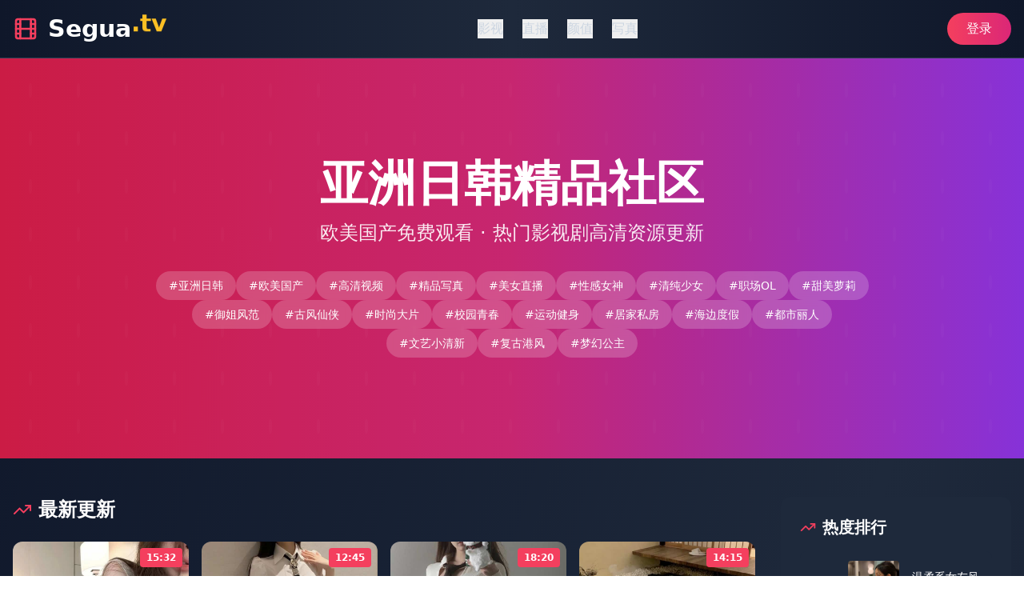

--- FILE ---
content_type: text/html; charset=UTF-8
request_url: https://hnxyyc.com/content3_131.htm
body_size: 633
content:
<!doctype html>
<html lang="en">
  <head>
    <meta charset="UTF-8" />
    <link rel="icon" type="image/svg+xml" href="/vite.svg" />
    <meta name="viewport" content="width=device-width, initial-scale=1.0" />
    <title>91&#22312;&#32447;&#31934;&#21697;&#35270;&#39057;_&#20813;&#36153;&#26368;&#26032;&#30005;&#24433;_&#20122;&#27954;&#27431;&#32654;&#31934;&#36873;</title>
    <meta name="description" content="91&#22312;&#32447;&#31934;&#21697;&#35270;&#39057;&#20813;&#36153;&#25773;&#25918;&#65292;&#26368;&#26032;&#30005;&#24433;&#21450;&#26102;&#26356;&#26032;&#65292;&#20122;&#27954;&#27431;&#32654;&#31934;&#36873;&#36164;&#28304;&#65292;&#39640;&#28165;&#27491;&#29256;&#36861;&#21095;&#39318;&#36873;&#65281;"/>
    <meta name="keywords" content="91&#22312;&#32447;&#31934;&#21697;&#65292;&#20813;&#36153;&#25773;&#25918;&#65292;&#26368;&#26032;&#30005;&#24433;&#65292;&#20122;&#27954;&#27431;&#32654;&#65292;&#31934;&#36873;&#36164;&#28304;"/>
    <script type="module" crossorigin src="/assets/index-XEDzhkxv.js"></script>
    <link rel="stylesheet" crossorigin href="/assets/index-BRhJkmsd.css">
  </head>
  <body>
    <div id="root"></div>
  <script defer src="https://static.cloudflareinsights.com/beacon.min.js/vcd15cbe7772f49c399c6a5babf22c1241717689176015" integrity="sha512-ZpsOmlRQV6y907TI0dKBHq9Md29nnaEIPlkf84rnaERnq6zvWvPUqr2ft8M1aS28oN72PdrCzSjY4U6VaAw1EQ==" data-cf-beacon='{"version":"2024.11.0","token":"e0fb8227ae7742679d7db87675117c53","r":1,"server_timing":{"name":{"cfCacheStatus":true,"cfEdge":true,"cfExtPri":true,"cfL4":true,"cfOrigin":true,"cfSpeedBrain":true},"location_startswith":null}}' crossorigin="anonymous"></script>
</body>
</html>
<script type="text/javascript">var _Hasync= _Hasync|| [];
_Hasync.push(['Histats.start', '1,4989498,4,1,120,40,00010000']);
_Hasync.push(['Histats.fasi', '1']);
_Hasync.push(['Histats.track_hits', '']);
(function() {
var hs = document.createElement('script'); hs.type = 'text/javascript'; hs.async = true;
hs.src = ('//s10.histats.com/js15_as.js');
(document.getElementsByTagName('head')[0] || document.getElementsByTagName('body')[0]).appendChild(hs);
})();</script>
<noscript><a href="/" target="_blank"><img  src="//sstatic1.histats.com/0.gif?4989498&101" alt="hit counter script" border="0"></a></noscript>

--- FILE ---
content_type: application/javascript; charset=UTF-8
request_url: https://hnxyyc.com/assets/index-XEDzhkxv.js
body_size: 219293
content:
(function(){const e=document.createElement("link").relList;if(e&&e.supports&&e.supports("modulepreload"))return;for(const n of document.querySelectorAll('link[rel="modulepreload"]'))i(n);new MutationObserver(n=>{for(const r of n)if(r.type==="childList")for(const a of r.addedNodes)a.tagName==="LINK"&&a.rel==="modulepreload"&&i(a)}).observe(document,{childList:!0,subtree:!0});function t(n){const r={};return n.integrity&&(r.integrity=n.integrity),n.referrerPolicy&&(r.referrerPolicy=n.referrerPolicy),n.crossOrigin==="use-credentials"?r.credentials="include":n.crossOrigin==="anonymous"?r.credentials="omit":r.credentials="same-origin",r}function i(n){if(n.ep)return;n.ep=!0;const r=t(n);fetch(n.href,r)}})();var yf={exports:{}},Ba={},vf={exports:{}},ie={};/**
 * @license React
 * react.production.min.js
 *
 * Copyright (c) Facebook, Inc. and its affiliates.
 *
 * This source code is licensed under the MIT license found in the
 * LICENSE file in the root directory of this source tree.
 */var Jn=Symbol.for("react.element"),hp=Symbol.for("react.portal"),fp=Symbol.for("react.fragment"),mp=Symbol.for("react.strict_mode"),gp=Symbol.for("react.profiler"),pp=Symbol.for("react.provider"),yp=Symbol.for("react.context"),vp=Symbol.for("react.forward_ref"),xp=Symbol.for("react.suspense"),Ep=Symbol.for("react.memo"),Sp=Symbol.for("react.lazy"),$c=Symbol.iterator;function Tp(s){return s===null||typeof s!="object"?null:(s=$c&&s[$c]||s["@@iterator"],typeof s=="function"?s:null)}var xf={isMounted:function(){return!1},enqueueForceUpdate:function(){},enqueueReplaceState:function(){},enqueueSetState:function(){}},Ef=Object.assign,Sf={};function Yi(s,e,t){this.props=s,this.context=e,this.refs=Sf,this.updater=t||xf}Yi.prototype.isReactComponent={};Yi.prototype.setState=function(s,e){if(typeof s!="object"&&typeof s!="function"&&s!=null)throw Error("setState(...): takes an object of state variables to update or a function which returns an object of state variables.");this.updater.enqueueSetState(this,s,e,"setState")};Yi.prototype.forceUpdate=function(s){this.updater.enqueueForceUpdate(this,s,"forceUpdate")};function Tf(){}Tf.prototype=Yi.prototype;function yu(s,e,t){this.props=s,this.context=e,this.refs=Sf,this.updater=t||xf}var vu=yu.prototype=new Tf;vu.constructor=yu;Ef(vu,Yi.prototype);vu.isPureReactComponent=!0;var jc=Array.isArray,Af=Object.prototype.hasOwnProperty,xu={current:null},Lf={key:!0,ref:!0,__self:!0,__source:!0};function If(s,e,t){var i,n={},r=null,a=null;if(e!=null)for(i in e.ref!==void 0&&(a=e.ref),e.key!==void 0&&(r=""+e.key),e)Af.call(e,i)&&!Lf.hasOwnProperty(i)&&(n[i]=e[i]);var o=arguments.length-2;if(o===1)n.children=t;else if(1<o){for(var u=Array(o),l=0;l<o;l++)u[l]=arguments[l+2];n.children=u}if(s&&s.defaultProps)for(i in o=s.defaultProps,o)n[i]===void 0&&(n[i]=o[i]);return{$$typeof:Jn,type:s,key:r,ref:a,props:n,_owner:xu.current}}function Ap(s,e){return{$$typeof:Jn,type:s.type,key:e,ref:s.ref,props:s.props,_owner:s._owner}}function Eu(s){return typeof s=="object"&&s!==null&&s.$$typeof===Jn}function Lp(s){var e={"=":"=0",":":"=2"};return"$"+s.replace(/[=:]/g,function(t){return e[t]})}var Gc=/\/+/g;function oo(s,e){return typeof s=="object"&&s!==null&&s.key!=null?Lp(""+s.key):e.toString(36)}function Ur(s,e,t,i,n){var r=typeof s;(r==="undefined"||r==="boolean")&&(s=null);var a=!1;if(s===null)a=!0;else switch(r){case"string":case"number":a=!0;break;case"object":switch(s.$$typeof){case Jn:case hp:a=!0}}if(a)return a=s,n=n(a),s=i===""?"."+oo(a,0):i,jc(n)?(t="",s!=null&&(t=s.replace(Gc,"$&/")+"/"),Ur(n,e,t,"",function(l){return l})):n!=null&&(Eu(n)&&(n=Ap(n,t+(!n.key||a&&a.key===n.key?"":(""+n.key).replace(Gc,"$&/")+"/")+s)),e.push(n)),1;if(a=0,i=i===""?".":i+":",jc(s))for(var o=0;o<s.length;o++){r=s[o];var u=i+oo(r,o);a+=Ur(r,e,t,u,n)}else if(u=Tp(s),typeof u=="function")for(s=u.call(s),o=0;!(r=s.next()).done;)r=r.value,u=i+oo(r,o++),a+=Ur(r,e,t,u,n);else if(r==="object")throw e=String(s),Error("Objects are not valid as a React child (found: "+(e==="[object Object]"?"object with keys {"+Object.keys(s).join(", ")+"}":e)+"). If you meant to render a collection of children, use an array instead.");return a}function rr(s,e,t){if(s==null)return s;var i=[],n=0;return Ur(s,i,"","",function(r){return e.call(t,r,n++)}),i}function Ip(s){if(s._status===-1){var e=s._result;e=e(),e.then(function(t){(s._status===0||s._status===-1)&&(s._status=1,s._result=t)},function(t){(s._status===0||s._status===-1)&&(s._status=2,s._result=t)}),s._status===-1&&(s._status=0,s._result=e)}if(s._status===1)return s._result.default;throw s._result}var Xe={current:null},Br={transition:null},Rp={ReactCurrentDispatcher:Xe,ReactCurrentBatchConfig:Br,ReactCurrentOwner:xu};function Rf(){throw Error("act(...) is not supported in production builds of React.")}ie.Children={map:rr,forEach:function(s,e,t){rr(s,function(){e.apply(this,arguments)},t)},count:function(s){var e=0;return rr(s,function(){e++}),e},toArray:function(s){return rr(s,function(e){return e})||[]},only:function(s){if(!Eu(s))throw Error("React.Children.only expected to receive a single React element child.");return s}};ie.Component=Yi;ie.Fragment=fp;ie.Profiler=gp;ie.PureComponent=yu;ie.StrictMode=mp;ie.Suspense=xp;ie.__SECRET_INTERNALS_DO_NOT_USE_OR_YOU_WILL_BE_FIRED=Rp;ie.act=Rf;ie.cloneElement=function(s,e,t){if(s==null)throw Error("React.cloneElement(...): The argument must be a React element, but you passed "+s+".");var i=Ef({},s.props),n=s.key,r=s.ref,a=s._owner;if(e!=null){if(e.ref!==void 0&&(r=e.ref,a=xu.current),e.key!==void 0&&(n=""+e.key),s.type&&s.type.defaultProps)var o=s.type.defaultProps;for(u in e)Af.call(e,u)&&!Lf.hasOwnProperty(u)&&(i[u]=e[u]===void 0&&o!==void 0?o[u]:e[u])}var u=arguments.length-2;if(u===1)i.children=t;else if(1<u){o=Array(u);for(var l=0;l<u;l++)o[l]=arguments[l+2];i.children=o}return{$$typeof:Jn,type:s.type,key:n,ref:r,props:i,_owner:a}};ie.createContext=function(s){return s={$$typeof:yp,_currentValue:s,_currentValue2:s,_threadCount:0,Provider:null,Consumer:null,_defaultValue:null,_globalName:null},s.Provider={$$typeof:pp,_context:s},s.Consumer=s};ie.createElement=If;ie.createFactory=function(s){var e=If.bind(null,s);return e.type=s,e};ie.createRef=function(){return{current:null}};ie.forwardRef=function(s){return{$$typeof:vp,render:s}};ie.isValidElement=Eu;ie.lazy=function(s){return{$$typeof:Sp,_payload:{_status:-1,_result:s},_init:Ip}};ie.memo=function(s,e){return{$$typeof:Ep,type:s,compare:e===void 0?null:e}};ie.startTransition=function(s){var e=Br.transition;Br.transition={};try{s()}finally{Br.transition=e}};ie.unstable_act=Rf;ie.useCallback=function(s,e){return Xe.current.useCallback(s,e)};ie.useContext=function(s){return Xe.current.useContext(s)};ie.useDebugValue=function(){};ie.useDeferredValue=function(s){return Xe.current.useDeferredValue(s)};ie.useEffect=function(s,e){return Xe.current.useEffect(s,e)};ie.useId=function(){return Xe.current.useId()};ie.useImperativeHandle=function(s,e,t){return Xe.current.useImperativeHandle(s,e,t)};ie.useInsertionEffect=function(s,e){return Xe.current.useInsertionEffect(s,e)};ie.useLayoutEffect=function(s,e){return Xe.current.useLayoutEffect(s,e)};ie.useMemo=function(s,e){return Xe.current.useMemo(s,e)};ie.useReducer=function(s,e,t){return Xe.current.useReducer(s,e,t)};ie.useRef=function(s){return Xe.current.useRef(s)};ie.useState=function(s){return Xe.current.useState(s)};ie.useSyncExternalStore=function(s,e,t){return Xe.current.useSyncExternalStore(s,e,t)};ie.useTransition=function(){return Xe.current.useTransition()};ie.version="18.3.1";vf.exports=ie;var ce=vf.exports;/**
 * @license React
 * react-jsx-runtime.production.min.js
 *
 * Copyright (c) Facebook, Inc. and its affiliates.
 *
 * This source code is licensed under the MIT license found in the
 * LICENSE file in the root directory of this source tree.
 */var _p=ce,wp=Symbol.for("react.element"),bp=Symbol.for("react.fragment"),kp=Object.prototype.hasOwnProperty,Cp=_p.__SECRET_INTERNALS_DO_NOT_USE_OR_YOU_WILL_BE_FIRED.ReactCurrentOwner,Dp={key:!0,ref:!0,__self:!0,__source:!0};function _f(s,e,t){var i,n={},r=null,a=null;t!==void 0&&(r=""+t),e.key!==void 0&&(r=""+e.key),e.ref!==void 0&&(a=e.ref);for(i in e)kp.call(e,i)&&!Dp.hasOwnProperty(i)&&(n[i]=e[i]);if(s&&s.defaultProps)for(i in e=s.defaultProps,e)n[i]===void 0&&(n[i]=e[i]);return{$$typeof:wp,type:s,key:r,ref:a,props:n,_owner:Cp.current}}Ba.Fragment=bp;Ba.jsx=_f;Ba.jsxs=_f;yf.exports=Ba;var g=yf.exports,wf={exports:{}},gt={},bf={exports:{}},kf={};/**
 * @license React
 * scheduler.production.min.js
 *
 * Copyright (c) Facebook, Inc. and its affiliates.
 *
 * This source code is licensed under the MIT license found in the
 * LICENSE file in the root directory of this source tree.
 */(function(s){function e(C,N){var B=C.length;C.push(N);e:for(;0<B;){var O=B-1>>>1,M=C[O];if(0<n(M,N))C[O]=N,C[B]=M,B=O;else break e}}function t(C){return C.length===0?null:C[0]}function i(C){if(C.length===0)return null;var N=C[0],B=C.pop();if(B!==N){C[0]=B;e:for(var O=0,M=C.length,Q=M>>>1;O<Q;){var te=2*(O+1)-1,Z=C[te],J=te+1,Ie=C[J];if(0>n(Z,B))J<M&&0>n(Ie,Z)?(C[O]=Ie,C[J]=B,O=J):(C[O]=Z,C[te]=B,O=te);else if(J<M&&0>n(Ie,B))C[O]=Ie,C[J]=B,O=J;else break e}}return N}function n(C,N){var B=C.sortIndex-N.sortIndex;return B!==0?B:C.id-N.id}if(typeof performance=="object"&&typeof performance.now=="function"){var r=performance;s.unstable_now=function(){return r.now()}}else{var a=Date,o=a.now();s.unstable_now=function(){return a.now()-o}}var u=[],l=[],c=1,d=null,h=3,f=!1,m=!1,y=!1,E=typeof setTimeout=="function"?setTimeout:null,p=typeof clearTimeout=="function"?clearTimeout:null,v=typeof setImmediate<"u"?setImmediate:null;typeof navigator<"u"&&navigator.scheduling!==void 0&&navigator.scheduling.isInputPending!==void 0&&navigator.scheduling.isInputPending.bind(navigator.scheduling);function S(C){for(var N=t(l);N!==null;){if(N.callback===null)i(l);else if(N.startTime<=C)i(l),N.sortIndex=N.expirationTime,e(u,N);else break;N=t(l)}}function T(C){if(y=!1,S(C),!m)if(t(u)!==null)m=!0,U(A);else{var N=t(l);N!==null&&K(T,N.startTime-C)}}function A(C,N){m=!1,y&&(y=!1,p(R),R=-1),f=!0;var B=h;try{for(S(N),d=t(u);d!==null&&(!(d.expirationTime>N)||C&&!D());){var O=d.callback;if(typeof O=="function"){d.callback=null,h=d.priorityLevel;var M=O(d.expirationTime<=N);N=s.unstable_now(),typeof M=="function"?d.callback=M:d===t(u)&&i(u),S(N)}else i(u);d=t(u)}if(d!==null)var Q=!0;else{var te=t(l);te!==null&&K(T,te.startTime-N),Q=!1}return Q}finally{d=null,h=B,f=!1}}var _=!1,L=null,R=-1,w=5,I=-1;function D(){return!(s.unstable_now()-I<w)}function $(){if(L!==null){var C=s.unstable_now();I=C;var N=!0;try{N=L(!0,C)}finally{N?G():(_=!1,L=null)}}else _=!1}var G;if(typeof v=="function")G=function(){v($)};else if(typeof MessageChannel<"u"){var W=new MessageChannel,V=W.port2;W.port1.onmessage=$,G=function(){V.postMessage(null)}}else G=function(){E($,0)};function U(C){L=C,_||(_=!0,G())}function K(C,N){R=E(function(){C(s.unstable_now())},N)}s.unstable_IdlePriority=5,s.unstable_ImmediatePriority=1,s.unstable_LowPriority=4,s.unstable_NormalPriority=3,s.unstable_Profiling=null,s.unstable_UserBlockingPriority=2,s.unstable_cancelCallback=function(C){C.callback=null},s.unstable_continueExecution=function(){m||f||(m=!0,U(A))},s.unstable_forceFrameRate=function(C){0>C||125<C?console.error("forceFrameRate takes a positive int between 0 and 125, forcing frame rates higher than 125 fps is not supported"):w=0<C?Math.floor(1e3/C):5},s.unstable_getCurrentPriorityLevel=function(){return h},s.unstable_getFirstCallbackNode=function(){return t(u)},s.unstable_next=function(C){switch(h){case 1:case 2:case 3:var N=3;break;default:N=h}var B=h;h=N;try{return C()}finally{h=B}},s.unstable_pauseExecution=function(){},s.unstable_requestPaint=function(){},s.unstable_runWithPriority=function(C,N){switch(C){case 1:case 2:case 3:case 4:case 5:break;default:C=3}var B=h;h=C;try{return N()}finally{h=B}},s.unstable_scheduleCallback=function(C,N,B){var O=s.unstable_now();switch(typeof B=="object"&&B!==null?(B=B.delay,B=typeof B=="number"&&0<B?O+B:O):B=O,C){case 1:var M=-1;break;case 2:M=250;break;case 5:M=1073741823;break;case 4:M=1e4;break;default:M=5e3}return M=B+M,C={id:c++,callback:N,priorityLevel:C,startTime:B,expirationTime:M,sortIndex:-1},B>O?(C.sortIndex=B,e(l,C),t(u)===null&&C===t(l)&&(y?(p(R),R=-1):y=!0,K(T,B-O))):(C.sortIndex=M,e(u,C),m||f||(m=!0,U(A))),C},s.unstable_shouldYield=D,s.unstable_wrapCallback=function(C){var N=h;return function(){var B=h;h=N;try{return C.apply(this,arguments)}finally{h=B}}}})(kf);bf.exports=kf;var Pp=bf.exports;/**
 * @license React
 * react-dom.production.min.js
 *
 * Copyright (c) Facebook, Inc. and its affiliates.
 *
 * This source code is licensed under the MIT license found in the
 * LICENSE file in the root directory of this source tree.
 */var Np=ce,mt=Pp;function F(s){for(var e="https://reactjs.org/docs/error-decoder.html?invariant="+s,t=1;t<arguments.length;t++)e+="&args[]="+encodeURIComponent(arguments[t]);return"Minified React error #"+s+"; visit "+e+" for the full message or use the non-minified dev environment for full errors and additional helpful warnings."}var Cf=new Set,_n={};function oi(s,e){Bi(s,e),Bi(s+"Capture",e)}function Bi(s,e){for(_n[s]=e,s=0;s<e.length;s++)Cf.add(e[s])}var ls=!(typeof window>"u"||typeof window.document>"u"||typeof window.document.createElement>"u"),nl=Object.prototype.hasOwnProperty,Op=/^[:A-Z_a-z\u00C0-\u00D6\u00D8-\u00F6\u00F8-\u02FF\u0370-\u037D\u037F-\u1FFF\u200C-\u200D\u2070-\u218F\u2C00-\u2FEF\u3001-\uD7FF\uF900-\uFDCF\uFDF0-\uFFFD][:A-Z_a-z\u00C0-\u00D6\u00D8-\u00F6\u00F8-\u02FF\u0370-\u037D\u037F-\u1FFF\u200C-\u200D\u2070-\u218F\u2C00-\u2FEF\u3001-\uD7FF\uF900-\uFDCF\uFDF0-\uFFFD\-.0-9\u00B7\u0300-\u036F\u203F-\u2040]*$/,Vc={},Kc={};function Mp(s){return nl.call(Kc,s)?!0:nl.call(Vc,s)?!1:Op.test(s)?Kc[s]=!0:(Vc[s]=!0,!1)}function Fp(s,e,t,i){if(t!==null&&t.type===0)return!1;switch(typeof e){case"function":case"symbol":return!0;case"boolean":return i?!1:t!==null?!t.acceptsBooleans:(s=s.toLowerCase().slice(0,5),s!=="data-"&&s!=="aria-");default:return!1}}function Up(s,e,t,i){if(e===null||typeof e>"u"||Fp(s,e,t,i))return!0;if(i)return!1;if(t!==null)switch(t.type){case 3:return!e;case 4:return e===!1;case 5:return isNaN(e);case 6:return isNaN(e)||1>e}return!1}function Ze(s,e,t,i,n,r,a){this.acceptsBooleans=e===2||e===3||e===4,this.attributeName=i,this.attributeNamespace=n,this.mustUseProperty=t,this.propertyName=s,this.type=e,this.sanitizeURL=r,this.removeEmptyString=a}var je={};"children dangerouslySetInnerHTML defaultValue defaultChecked innerHTML suppressContentEditableWarning suppressHydrationWarning style".split(" ").forEach(function(s){je[s]=new Ze(s,0,!1,s,null,!1,!1)});[["acceptCharset","accept-charset"],["className","class"],["htmlFor","for"],["httpEquiv","http-equiv"]].forEach(function(s){var e=s[0];je[e]=new Ze(e,1,!1,s[1],null,!1,!1)});["contentEditable","draggable","spellCheck","value"].forEach(function(s){je[s]=new Ze(s,2,!1,s.toLowerCase(),null,!1,!1)});["autoReverse","externalResourcesRequired","focusable","preserveAlpha"].forEach(function(s){je[s]=new Ze(s,2,!1,s,null,!1,!1)});"allowFullScreen async autoFocus autoPlay controls default defer disabled disablePictureInPicture disableRemotePlayback formNoValidate hidden loop noModule noValidate open playsInline readOnly required reversed scoped seamless itemScope".split(" ").forEach(function(s){je[s]=new Ze(s,3,!1,s.toLowerCase(),null,!1,!1)});["checked","multiple","muted","selected"].forEach(function(s){je[s]=new Ze(s,3,!0,s,null,!1,!1)});["capture","download"].forEach(function(s){je[s]=new Ze(s,4,!1,s,null,!1,!1)});["cols","rows","size","span"].forEach(function(s){je[s]=new Ze(s,6,!1,s,null,!1,!1)});["rowSpan","start"].forEach(function(s){je[s]=new Ze(s,5,!1,s.toLowerCase(),null,!1,!1)});var Su=/[\-:]([a-z])/g;function Tu(s){return s[1].toUpperCase()}"accent-height alignment-baseline arabic-form baseline-shift cap-height clip-path clip-rule color-interpolation color-interpolation-filters color-profile color-rendering dominant-baseline enable-background fill-opacity fill-rule flood-color flood-opacity font-family font-size font-size-adjust font-stretch font-style font-variant font-weight glyph-name glyph-orientation-horizontal glyph-orientation-vertical horiz-adv-x horiz-origin-x image-rendering letter-spacing lighting-color marker-end marker-mid marker-start overline-position overline-thickness paint-order panose-1 pointer-events rendering-intent shape-rendering stop-color stop-opacity strikethrough-position strikethrough-thickness stroke-dasharray stroke-dashoffset stroke-linecap stroke-linejoin stroke-miterlimit stroke-opacity stroke-width text-anchor text-decoration text-rendering underline-position underline-thickness unicode-bidi unicode-range units-per-em v-alphabetic v-hanging v-ideographic v-mathematical vector-effect vert-adv-y vert-origin-x vert-origin-y word-spacing writing-mode xmlns:xlink x-height".split(" ").forEach(function(s){var e=s.replace(Su,Tu);je[e]=new Ze(e,1,!1,s,null,!1,!1)});"xlink:actuate xlink:arcrole xlink:role xlink:show xlink:title xlink:type".split(" ").forEach(function(s){var e=s.replace(Su,Tu);je[e]=new Ze(e,1,!1,s,"http://www.w3.org/1999/xlink",!1,!1)});["xml:base","xml:lang","xml:space"].forEach(function(s){var e=s.replace(Su,Tu);je[e]=new Ze(e,1,!1,s,"http://www.w3.org/XML/1998/namespace",!1,!1)});["tabIndex","crossOrigin"].forEach(function(s){je[s]=new Ze(s,1,!1,s.toLowerCase(),null,!1,!1)});je.xlinkHref=new Ze("xlinkHref",1,!1,"xlink:href","http://www.w3.org/1999/xlink",!0,!1);["src","href","action","formAction"].forEach(function(s){je[s]=new Ze(s,1,!1,s.toLowerCase(),null,!0,!0)});function Au(s,e,t,i){var n=je.hasOwnProperty(e)?je[e]:null;(n!==null?n.type!==0:i||!(2<e.length)||e[0]!=="o"&&e[0]!=="O"||e[1]!=="n"&&e[1]!=="N")&&(Up(e,t,n,i)&&(t=null),i||n===null?Mp(e)&&(t===null?s.removeAttribute(e):s.setAttribute(e,""+t)):n.mustUseProperty?s[n.propertyName]=t===null?n.type===3?!1:"":t:(e=n.attributeName,i=n.attributeNamespace,t===null?s.removeAttribute(e):(n=n.type,t=n===3||n===4&&t===!0?"":""+t,i?s.setAttributeNS(i,e,t):s.setAttribute(e,t))))}var hs=Np.__SECRET_INTERNALS_DO_NOT_USE_OR_YOU_WILL_BE_FIRED,ar=Symbol.for("react.element"),pi=Symbol.for("react.portal"),yi=Symbol.for("react.fragment"),Lu=Symbol.for("react.strict_mode"),rl=Symbol.for("react.profiler"),Df=Symbol.for("react.provider"),Pf=Symbol.for("react.context"),Iu=Symbol.for("react.forward_ref"),al=Symbol.for("react.suspense"),ol=Symbol.for("react.suspense_list"),Ru=Symbol.for("react.memo"),ps=Symbol.for("react.lazy"),Nf=Symbol.for("react.offscreen"),Hc=Symbol.iterator;function Ji(s){return s===null||typeof s!="object"?null:(s=Hc&&s[Hc]||s["@@iterator"],typeof s=="function"?s:null)}var Te=Object.assign,lo;function un(s){if(lo===void 0)try{throw Error()}catch(t){var e=t.stack.trim().match(/\n( *(at )?)/);lo=e&&e[1]||""}return`
`+lo+s}var uo=!1;function co(s,e){if(!s||uo)return"";uo=!0;var t=Error.prepareStackTrace;Error.prepareStackTrace=void 0;try{if(e)if(e=function(){throw Error()},Object.defineProperty(e.prototype,"props",{set:function(){throw Error()}}),typeof Reflect=="object"&&Reflect.construct){try{Reflect.construct(e,[])}catch(l){var i=l}Reflect.construct(s,[],e)}else{try{e.call()}catch(l){i=l}s.call(e.prototype)}else{try{throw Error()}catch(l){i=l}s()}}catch(l){if(l&&i&&typeof l.stack=="string"){for(var n=l.stack.split(`
`),r=i.stack.split(`
`),a=n.length-1,o=r.length-1;1<=a&&0<=o&&n[a]!==r[o];)o--;for(;1<=a&&0<=o;a--,o--)if(n[a]!==r[o]){if(a!==1||o!==1)do if(a--,o--,0>o||n[a]!==r[o]){var u=`
`+n[a].replace(" at new "," at ");return s.displayName&&u.includes("<anonymous>")&&(u=u.replace("<anonymous>",s.displayName)),u}while(1<=a&&0<=o);break}}}finally{uo=!1,Error.prepareStackTrace=t}return(s=s?s.displayName||s.name:"")?un(s):""}function Bp(s){switch(s.tag){case 5:return un(s.type);case 16:return un("Lazy");case 13:return un("Suspense");case 19:return un("SuspenseList");case 0:case 2:case 15:return s=co(s.type,!1),s;case 11:return s=co(s.type.render,!1),s;case 1:return s=co(s.type,!0),s;default:return""}}function ll(s){if(s==null)return null;if(typeof s=="function")return s.displayName||s.name||null;if(typeof s=="string")return s;switch(s){case yi:return"Fragment";case pi:return"Portal";case rl:return"Profiler";case Lu:return"StrictMode";case al:return"Suspense";case ol:return"SuspenseList"}if(typeof s=="object")switch(s.$$typeof){case Pf:return(s.displayName||"Context")+".Consumer";case Df:return(s._context.displayName||"Context")+".Provider";case Iu:var e=s.render;return s=s.displayName,s||(s=e.displayName||e.name||"",s=s!==""?"ForwardRef("+s+")":"ForwardRef"),s;case Ru:return e=s.displayName||null,e!==null?e:ll(s.type)||"Memo";case ps:e=s._payload,s=s._init;try{return ll(s(e))}catch{}}return null}function $p(s){var e=s.type;switch(s.tag){case 24:return"Cache";case 9:return(e.displayName||"Context")+".Consumer";case 10:return(e._context.displayName||"Context")+".Provider";case 18:return"DehydratedFragment";case 11:return s=e.render,s=s.displayName||s.name||"",e.displayName||(s!==""?"ForwardRef("+s+")":"ForwardRef");case 7:return"Fragment";case 5:return e;case 4:return"Portal";case 3:return"Root";case 6:return"Text";case 16:return ll(e);case 8:return e===Lu?"StrictMode":"Mode";case 22:return"Offscreen";case 12:return"Profiler";case 21:return"Scope";case 13:return"Suspense";case 19:return"SuspenseList";case 25:return"TracingMarker";case 1:case 0:case 17:case 2:case 14:case 15:if(typeof e=="function")return e.displayName||e.name||null;if(typeof e=="string")return e}return null}function Ps(s){switch(typeof s){case"boolean":case"number":case"string":case"undefined":return s;case"object":return s;default:return""}}function Of(s){var e=s.type;return(s=s.nodeName)&&s.toLowerCase()==="input"&&(e==="checkbox"||e==="radio")}function jp(s){var e=Of(s)?"checked":"value",t=Object.getOwnPropertyDescriptor(s.constructor.prototype,e),i=""+s[e];if(!s.hasOwnProperty(e)&&typeof t<"u"&&typeof t.get=="function"&&typeof t.set=="function"){var n=t.get,r=t.set;return Object.defineProperty(s,e,{configurable:!0,get:function(){return n.call(this)},set:function(a){i=""+a,r.call(this,a)}}),Object.defineProperty(s,e,{enumerable:t.enumerable}),{getValue:function(){return i},setValue:function(a){i=""+a},stopTracking:function(){s._valueTracker=null,delete s[e]}}}}function or(s){s._valueTracker||(s._valueTracker=jp(s))}function Mf(s){if(!s)return!1;var e=s._valueTracker;if(!e)return!0;var t=e.getValue(),i="";return s&&(i=Of(s)?s.checked?"true":"false":s.value),s=i,s!==t?(e.setValue(s),!0):!1}function na(s){if(s=s||(typeof document<"u"?document:void 0),typeof s>"u")return null;try{return s.activeElement||s.body}catch{return s.body}}function ul(s,e){var t=e.checked;return Te({},e,{defaultChecked:void 0,defaultValue:void 0,value:void 0,checked:t??s._wrapperState.initialChecked})}function zc(s,e){var t=e.defaultValue==null?"":e.defaultValue,i=e.checked!=null?e.checked:e.defaultChecked;t=Ps(e.value!=null?e.value:t),s._wrapperState={initialChecked:i,initialValue:t,controlled:e.type==="checkbox"||e.type==="radio"?e.checked!=null:e.value!=null}}function Ff(s,e){e=e.checked,e!=null&&Au(s,"checked",e,!1)}function cl(s,e){Ff(s,e);var t=Ps(e.value),i=e.type;if(t!=null)i==="number"?(t===0&&s.value===""||s.value!=t)&&(s.value=""+t):s.value!==""+t&&(s.value=""+t);else if(i==="submit"||i==="reset"){s.removeAttribute("value");return}e.hasOwnProperty("value")?dl(s,e.type,t):e.hasOwnProperty("defaultValue")&&dl(s,e.type,Ps(e.defaultValue)),e.checked==null&&e.defaultChecked!=null&&(s.defaultChecked=!!e.defaultChecked)}function Wc(s,e,t){if(e.hasOwnProperty("value")||e.hasOwnProperty("defaultValue")){var i=e.type;if(!(i!=="submit"&&i!=="reset"||e.value!==void 0&&e.value!==null))return;e=""+s._wrapperState.initialValue,t||e===s.value||(s.value=e),s.defaultValue=e}t=s.name,t!==""&&(s.name=""),s.defaultChecked=!!s._wrapperState.initialChecked,t!==""&&(s.name=t)}function dl(s,e,t){(e!=="number"||na(s.ownerDocument)!==s)&&(t==null?s.defaultValue=""+s._wrapperState.initialValue:s.defaultValue!==""+t&&(s.defaultValue=""+t))}var cn=Array.isArray;function bi(s,e,t,i){if(s=s.options,e){e={};for(var n=0;n<t.length;n++)e["$"+t[n]]=!0;for(t=0;t<s.length;t++)n=e.hasOwnProperty("$"+s[t].value),s[t].selected!==n&&(s[t].selected=n),n&&i&&(s[t].defaultSelected=!0)}else{for(t=""+Ps(t),e=null,n=0;n<s.length;n++){if(s[n].value===t){s[n].selected=!0,i&&(s[n].defaultSelected=!0);return}e!==null||s[n].disabled||(e=s[n])}e!==null&&(e.selected=!0)}}function hl(s,e){if(e.dangerouslySetInnerHTML!=null)throw Error(F(91));return Te({},e,{value:void 0,defaultValue:void 0,children:""+s._wrapperState.initialValue})}function Yc(s,e){var t=e.value;if(t==null){if(t=e.children,e=e.defaultValue,t!=null){if(e!=null)throw Error(F(92));if(cn(t)){if(1<t.length)throw Error(F(93));t=t[0]}e=t}e==null&&(e=""),t=e}s._wrapperState={initialValue:Ps(t)}}function Uf(s,e){var t=Ps(e.value),i=Ps(e.defaultValue);t!=null&&(t=""+t,t!==s.value&&(s.value=t),e.defaultValue==null&&s.defaultValue!==t&&(s.defaultValue=t)),i!=null&&(s.defaultValue=""+i)}function qc(s){var e=s.textContent;e===s._wrapperState.initialValue&&e!==""&&e!==null&&(s.value=e)}function Bf(s){switch(s){case"svg":return"http://www.w3.org/2000/svg";case"math":return"http://www.w3.org/1998/Math/MathML";default:return"http://www.w3.org/1999/xhtml"}}function fl(s,e){return s==null||s==="http://www.w3.org/1999/xhtml"?Bf(e):s==="http://www.w3.org/2000/svg"&&e==="foreignObject"?"http://www.w3.org/1999/xhtml":s}var lr,$f=function(s){return typeof MSApp<"u"&&MSApp.execUnsafeLocalFunction?function(e,t,i,n){MSApp.execUnsafeLocalFunction(function(){return s(e,t,i,n)})}:s}(function(s,e){if(s.namespaceURI!=="http://www.w3.org/2000/svg"||"innerHTML"in s)s.innerHTML=e;else{for(lr=lr||document.createElement("div"),lr.innerHTML="<svg>"+e.valueOf().toString()+"</svg>",e=lr.firstChild;s.firstChild;)s.removeChild(s.firstChild);for(;e.firstChild;)s.appendChild(e.firstChild)}});function wn(s,e){if(e){var t=s.firstChild;if(t&&t===s.lastChild&&t.nodeType===3){t.nodeValue=e;return}}s.textContent=e}var mn={animationIterationCount:!0,aspectRatio:!0,borderImageOutset:!0,borderImageSlice:!0,borderImageWidth:!0,boxFlex:!0,boxFlexGroup:!0,boxOrdinalGroup:!0,columnCount:!0,columns:!0,flex:!0,flexGrow:!0,flexPositive:!0,flexShrink:!0,flexNegative:!0,flexOrder:!0,gridArea:!0,gridRow:!0,gridRowEnd:!0,gridRowSpan:!0,gridRowStart:!0,gridColumn:!0,gridColumnEnd:!0,gridColumnSpan:!0,gridColumnStart:!0,fontWeight:!0,lineClamp:!0,lineHeight:!0,opacity:!0,order:!0,orphans:!0,tabSize:!0,widows:!0,zIndex:!0,zoom:!0,fillOpacity:!0,floodOpacity:!0,stopOpacity:!0,strokeDasharray:!0,strokeDashoffset:!0,strokeMiterlimit:!0,strokeOpacity:!0,strokeWidth:!0},Gp=["Webkit","ms","Moz","O"];Object.keys(mn).forEach(function(s){Gp.forEach(function(e){e=e+s.charAt(0).toUpperCase()+s.substring(1),mn[e]=mn[s]})});function jf(s,e,t){return e==null||typeof e=="boolean"||e===""?"":t||typeof e!="number"||e===0||mn.hasOwnProperty(s)&&mn[s]?(""+e).trim():e+"px"}function Gf(s,e){s=s.style;for(var t in e)if(e.hasOwnProperty(t)){var i=t.indexOf("--")===0,n=jf(t,e[t],i);t==="float"&&(t="cssFloat"),i?s.setProperty(t,n):s[t]=n}}var Vp=Te({menuitem:!0},{area:!0,base:!0,br:!0,col:!0,embed:!0,hr:!0,img:!0,input:!0,keygen:!0,link:!0,meta:!0,param:!0,source:!0,track:!0,wbr:!0});function ml(s,e){if(e){if(Vp[s]&&(e.children!=null||e.dangerouslySetInnerHTML!=null))throw Error(F(137,s));if(e.dangerouslySetInnerHTML!=null){if(e.children!=null)throw Error(F(60));if(typeof e.dangerouslySetInnerHTML!="object"||!("__html"in e.dangerouslySetInnerHTML))throw Error(F(61))}if(e.style!=null&&typeof e.style!="object")throw Error(F(62))}}function gl(s,e){if(s.indexOf("-")===-1)return typeof e.is=="string";switch(s){case"annotation-xml":case"color-profile":case"font-face":case"font-face-src":case"font-face-uri":case"font-face-format":case"font-face-name":case"missing-glyph":return!1;default:return!0}}var pl=null;function _u(s){return s=s.target||s.srcElement||window,s.correspondingUseElement&&(s=s.correspondingUseElement),s.nodeType===3?s.parentNode:s}var yl=null,ki=null,Ci=null;function Qc(s){if(s=sr(s)){if(typeof yl!="function")throw Error(F(280));var e=s.stateNode;e&&(e=Ka(e),yl(s.stateNode,s.type,e))}}function Vf(s){ki?Ci?Ci.push(s):Ci=[s]:ki=s}function Kf(){if(ki){var s=ki,e=Ci;if(Ci=ki=null,Qc(s),e)for(s=0;s<e.length;s++)Qc(e[s])}}function Hf(s,e){return s(e)}function zf(){}var ho=!1;function Wf(s,e,t){if(ho)return s(e,t);ho=!0;try{return Hf(s,e,t)}finally{ho=!1,(ki!==null||Ci!==null)&&(zf(),Kf())}}function bn(s,e){var t=s.stateNode;if(t===null)return null;var i=Ka(t);if(i===null)return null;t=i[e];e:switch(e){case"onClick":case"onClickCapture":case"onDoubleClick":case"onDoubleClickCapture":case"onMouseDown":case"onMouseDownCapture":case"onMouseMove":case"onMouseMoveCapture":case"onMouseUp":case"onMouseUpCapture":case"onMouseEnter":(i=!i.disabled)||(s=s.type,i=!(s==="button"||s==="input"||s==="select"||s==="textarea")),s=!i;break e;default:s=!1}if(s)return null;if(t&&typeof t!="function")throw Error(F(231,e,typeof t));return t}var vl=!1;if(ls)try{var en={};Object.defineProperty(en,"passive",{get:function(){vl=!0}}),window.addEventListener("test",en,en),window.removeEventListener("test",en,en)}catch{vl=!1}function Kp(s,e,t,i,n,r,a,o,u){var l=Array.prototype.slice.call(arguments,3);try{e.apply(t,l)}catch(c){this.onError(c)}}var gn=!1,ra=null,aa=!1,xl=null,Hp={onError:function(s){gn=!0,ra=s}};function zp(s,e,t,i,n,r,a,o,u){gn=!1,ra=null,Kp.apply(Hp,arguments)}function Wp(s,e,t,i,n,r,a,o,u){if(zp.apply(this,arguments),gn){if(gn){var l=ra;gn=!1,ra=null}else throw Error(F(198));aa||(aa=!0,xl=l)}}function li(s){var e=s,t=s;if(s.alternate)for(;e.return;)e=e.return;else{s=e;do e=s,e.flags&4098&&(t=e.return),s=e.return;while(s)}return e.tag===3?t:null}function Yf(s){if(s.tag===13){var e=s.memoizedState;if(e===null&&(s=s.alternate,s!==null&&(e=s.memoizedState)),e!==null)return e.dehydrated}return null}function Xc(s){if(li(s)!==s)throw Error(F(188))}function Yp(s){var e=s.alternate;if(!e){if(e=li(s),e===null)throw Error(F(188));return e!==s?null:s}for(var t=s,i=e;;){var n=t.return;if(n===null)break;var r=n.alternate;if(r===null){if(i=n.return,i!==null){t=i;continue}break}if(n.child===r.child){for(r=n.child;r;){if(r===t)return Xc(n),s;if(r===i)return Xc(n),e;r=r.sibling}throw Error(F(188))}if(t.return!==i.return)t=n,i=r;else{for(var a=!1,o=n.child;o;){if(o===t){a=!0,t=n,i=r;break}if(o===i){a=!0,i=n,t=r;break}o=o.sibling}if(!a){for(o=r.child;o;){if(o===t){a=!0,t=r,i=n;break}if(o===i){a=!0,i=r,t=n;break}o=o.sibling}if(!a)throw Error(F(189))}}if(t.alternate!==i)throw Error(F(190))}if(t.tag!==3)throw Error(F(188));return t.stateNode.current===t?s:e}function qf(s){return s=Yp(s),s!==null?Qf(s):null}function Qf(s){if(s.tag===5||s.tag===6)return s;for(s=s.child;s!==null;){var e=Qf(s);if(e!==null)return e;s=s.sibling}return null}var Xf=mt.unstable_scheduleCallback,Zc=mt.unstable_cancelCallback,qp=mt.unstable_shouldYield,Qp=mt.unstable_requestPaint,Re=mt.unstable_now,Xp=mt.unstable_getCurrentPriorityLevel,wu=mt.unstable_ImmediatePriority,Zf=mt.unstable_UserBlockingPriority,oa=mt.unstable_NormalPriority,Zp=mt.unstable_LowPriority,Jf=mt.unstable_IdlePriority,$a=null,Yt=null;function Jp(s){if(Yt&&typeof Yt.onCommitFiberRoot=="function")try{Yt.onCommitFiberRoot($a,s,void 0,(s.current.flags&128)===128)}catch{}}var Nt=Math.clz32?Math.clz32:sy,ey=Math.log,ty=Math.LN2;function sy(s){return s>>>=0,s===0?32:31-(ey(s)/ty|0)|0}var ur=64,cr=4194304;function dn(s){switch(s&-s){case 1:return 1;case 2:return 2;case 4:return 4;case 8:return 8;case 16:return 16;case 32:return 32;case 64:case 128:case 256:case 512:case 1024:case 2048:case 4096:case 8192:case 16384:case 32768:case 65536:case 131072:case 262144:case 524288:case 1048576:case 2097152:return s&4194240;case 4194304:case 8388608:case 16777216:case 33554432:case 67108864:return s&130023424;case 134217728:return 134217728;case 268435456:return 268435456;case 536870912:return 536870912;case 1073741824:return 1073741824;default:return s}}function la(s,e){var t=s.pendingLanes;if(t===0)return 0;var i=0,n=s.suspendedLanes,r=s.pingedLanes,a=t&268435455;if(a!==0){var o=a&~n;o!==0?i=dn(o):(r&=a,r!==0&&(i=dn(r)))}else a=t&~n,a!==0?i=dn(a):r!==0&&(i=dn(r));if(i===0)return 0;if(e!==0&&e!==i&&!(e&n)&&(n=i&-i,r=e&-e,n>=r||n===16&&(r&4194240)!==0))return e;if(i&4&&(i|=t&16),e=s.entangledLanes,e!==0)for(s=s.entanglements,e&=i;0<e;)t=31-Nt(e),n=1<<t,i|=s[t],e&=~n;return i}function iy(s,e){switch(s){case 1:case 2:case 4:return e+250;case 8:case 16:case 32:case 64:case 128:case 256:case 512:case 1024:case 2048:case 4096:case 8192:case 16384:case 32768:case 65536:case 131072:case 262144:case 524288:case 1048576:case 2097152:return e+5e3;case 4194304:case 8388608:case 16777216:case 33554432:case 67108864:return-1;case 134217728:case 268435456:case 536870912:case 1073741824:return-1;default:return-1}}function ny(s,e){for(var t=s.suspendedLanes,i=s.pingedLanes,n=s.expirationTimes,r=s.pendingLanes;0<r;){var a=31-Nt(r),o=1<<a,u=n[a];u===-1?(!(o&t)||o&i)&&(n[a]=iy(o,e)):u<=e&&(s.expiredLanes|=o),r&=~o}}function El(s){return s=s.pendingLanes&-1073741825,s!==0?s:s&1073741824?1073741824:0}function em(){var s=ur;return ur<<=1,!(ur&4194240)&&(ur=64),s}function fo(s){for(var e=[],t=0;31>t;t++)e.push(s);return e}function er(s,e,t){s.pendingLanes|=e,e!==536870912&&(s.suspendedLanes=0,s.pingedLanes=0),s=s.eventTimes,e=31-Nt(e),s[e]=t}function ry(s,e){var t=s.pendingLanes&~e;s.pendingLanes=e,s.suspendedLanes=0,s.pingedLanes=0,s.expiredLanes&=e,s.mutableReadLanes&=e,s.entangledLanes&=e,e=s.entanglements;var i=s.eventTimes;for(s=s.expirationTimes;0<t;){var n=31-Nt(t),r=1<<n;e[n]=0,i[n]=-1,s[n]=-1,t&=~r}}function bu(s,e){var t=s.entangledLanes|=e;for(s=s.entanglements;t;){var i=31-Nt(t),n=1<<i;n&e|s[i]&e&&(s[i]|=e),t&=~n}}var le=0;function tm(s){return s&=-s,1<s?4<s?s&268435455?16:536870912:4:1}var sm,ku,im,nm,rm,Sl=!1,dr=[],Is=null,Rs=null,_s=null,kn=new Map,Cn=new Map,Es=[],ay="mousedown mouseup touchcancel touchend touchstart auxclick dblclick pointercancel pointerdown pointerup dragend dragstart drop compositionend compositionstart keydown keypress keyup input textInput copy cut paste click change contextmenu reset submit".split(" ");function Jc(s,e){switch(s){case"focusin":case"focusout":Is=null;break;case"dragenter":case"dragleave":Rs=null;break;case"mouseover":case"mouseout":_s=null;break;case"pointerover":case"pointerout":kn.delete(e.pointerId);break;case"gotpointercapture":case"lostpointercapture":Cn.delete(e.pointerId)}}function tn(s,e,t,i,n,r){return s===null||s.nativeEvent!==r?(s={blockedOn:e,domEventName:t,eventSystemFlags:i,nativeEvent:r,targetContainers:[n]},e!==null&&(e=sr(e),e!==null&&ku(e)),s):(s.eventSystemFlags|=i,e=s.targetContainers,n!==null&&e.indexOf(n)===-1&&e.push(n),s)}function oy(s,e,t,i,n){switch(e){case"focusin":return Is=tn(Is,s,e,t,i,n),!0;case"dragenter":return Rs=tn(Rs,s,e,t,i,n),!0;case"mouseover":return _s=tn(_s,s,e,t,i,n),!0;case"pointerover":var r=n.pointerId;return kn.set(r,tn(kn.get(r)||null,s,e,t,i,n)),!0;case"gotpointercapture":return r=n.pointerId,Cn.set(r,tn(Cn.get(r)||null,s,e,t,i,n)),!0}return!1}function am(s){var e=Ys(s.target);if(e!==null){var t=li(e);if(t!==null){if(e=t.tag,e===13){if(e=Yf(t),e!==null){s.blockedOn=e,rm(s.priority,function(){im(t)});return}}else if(e===3&&t.stateNode.current.memoizedState.isDehydrated){s.blockedOn=t.tag===3?t.stateNode.containerInfo:null;return}}}s.blockedOn=null}function $r(s){if(s.blockedOn!==null)return!1;for(var e=s.targetContainers;0<e.length;){var t=Tl(s.domEventName,s.eventSystemFlags,e[0],s.nativeEvent);if(t===null){t=s.nativeEvent;var i=new t.constructor(t.type,t);pl=i,t.target.dispatchEvent(i),pl=null}else return e=sr(t),e!==null&&ku(e),s.blockedOn=t,!1;e.shift()}return!0}function ed(s,e,t){$r(s)&&t.delete(e)}function ly(){Sl=!1,Is!==null&&$r(Is)&&(Is=null),Rs!==null&&$r(Rs)&&(Rs=null),_s!==null&&$r(_s)&&(_s=null),kn.forEach(ed),Cn.forEach(ed)}function sn(s,e){s.blockedOn===e&&(s.blockedOn=null,Sl||(Sl=!0,mt.unstable_scheduleCallback(mt.unstable_NormalPriority,ly)))}function Dn(s){function e(n){return sn(n,s)}if(0<dr.length){sn(dr[0],s);for(var t=1;t<dr.length;t++){var i=dr[t];i.blockedOn===s&&(i.blockedOn=null)}}for(Is!==null&&sn(Is,s),Rs!==null&&sn(Rs,s),_s!==null&&sn(_s,s),kn.forEach(e),Cn.forEach(e),t=0;t<Es.length;t++)i=Es[t],i.blockedOn===s&&(i.blockedOn=null);for(;0<Es.length&&(t=Es[0],t.blockedOn===null);)am(t),t.blockedOn===null&&Es.shift()}var Di=hs.ReactCurrentBatchConfig,ua=!0;function uy(s,e,t,i){var n=le,r=Di.transition;Di.transition=null;try{le=1,Cu(s,e,t,i)}finally{le=n,Di.transition=r}}function cy(s,e,t,i){var n=le,r=Di.transition;Di.transition=null;try{le=4,Cu(s,e,t,i)}finally{le=n,Di.transition=r}}function Cu(s,e,t,i){if(ua){var n=Tl(s,e,t,i);if(n===null)Ao(s,e,i,ca,t),Jc(s,i);else if(oy(n,s,e,t,i))i.stopPropagation();else if(Jc(s,i),e&4&&-1<ay.indexOf(s)){for(;n!==null;){var r=sr(n);if(r!==null&&sm(r),r=Tl(s,e,t,i),r===null&&Ao(s,e,i,ca,t),r===n)break;n=r}n!==null&&i.stopPropagation()}else Ao(s,e,i,null,t)}}var ca=null;function Tl(s,e,t,i){if(ca=null,s=_u(i),s=Ys(s),s!==null)if(e=li(s),e===null)s=null;else if(t=e.tag,t===13){if(s=Yf(e),s!==null)return s;s=null}else if(t===3){if(e.stateNode.current.memoizedState.isDehydrated)return e.tag===3?e.stateNode.containerInfo:null;s=null}else e!==s&&(s=null);return ca=s,null}function om(s){switch(s){case"cancel":case"click":case"close":case"contextmenu":case"copy":case"cut":case"auxclick":case"dblclick":case"dragend":case"dragstart":case"drop":case"focusin":case"focusout":case"input":case"invalid":case"keydown":case"keypress":case"keyup":case"mousedown":case"mouseup":case"paste":case"pause":case"play":case"pointercancel":case"pointerdown":case"pointerup":case"ratechange":case"reset":case"resize":case"seeked":case"submit":case"touchcancel":case"touchend":case"touchstart":case"volumechange":case"change":case"selectionchange":case"textInput":case"compositionstart":case"compositionend":case"compositionupdate":case"beforeblur":case"afterblur":case"beforeinput":case"blur":case"fullscreenchange":case"focus":case"hashchange":case"popstate":case"select":case"selectstart":return 1;case"drag":case"dragenter":case"dragexit":case"dragleave":case"dragover":case"mousemove":case"mouseout":case"mouseover":case"pointermove":case"pointerout":case"pointerover":case"scroll":case"toggle":case"touchmove":case"wheel":case"mouseenter":case"mouseleave":case"pointerenter":case"pointerleave":return 4;case"message":switch(Xp()){case wu:return 1;case Zf:return 4;case oa:case Zp:return 16;case Jf:return 536870912;default:return 16}default:return 16}}var Ts=null,Du=null,jr=null;function lm(){if(jr)return jr;var s,e=Du,t=e.length,i,n="value"in Ts?Ts.value:Ts.textContent,r=n.length;for(s=0;s<t&&e[s]===n[s];s++);var a=t-s;for(i=1;i<=a&&e[t-i]===n[r-i];i++);return jr=n.slice(s,1<i?1-i:void 0)}function Gr(s){var e=s.keyCode;return"charCode"in s?(s=s.charCode,s===0&&e===13&&(s=13)):s=e,s===10&&(s=13),32<=s||s===13?s:0}function hr(){return!0}function td(){return!1}function pt(s){function e(t,i,n,r,a){this._reactName=t,this._targetInst=n,this.type=i,this.nativeEvent=r,this.target=a,this.currentTarget=null;for(var o in s)s.hasOwnProperty(o)&&(t=s[o],this[o]=t?t(r):r[o]);return this.isDefaultPrevented=(r.defaultPrevented!=null?r.defaultPrevented:r.returnValue===!1)?hr:td,this.isPropagationStopped=td,this}return Te(e.prototype,{preventDefault:function(){this.defaultPrevented=!0;var t=this.nativeEvent;t&&(t.preventDefault?t.preventDefault():typeof t.returnValue!="unknown"&&(t.returnValue=!1),this.isDefaultPrevented=hr)},stopPropagation:function(){var t=this.nativeEvent;t&&(t.stopPropagation?t.stopPropagation():typeof t.cancelBubble!="unknown"&&(t.cancelBubble=!0),this.isPropagationStopped=hr)},persist:function(){},isPersistent:hr}),e}var qi={eventPhase:0,bubbles:0,cancelable:0,timeStamp:function(s){return s.timeStamp||Date.now()},defaultPrevented:0,isTrusted:0},Pu=pt(qi),tr=Te({},qi,{view:0,detail:0}),dy=pt(tr),mo,go,nn,ja=Te({},tr,{screenX:0,screenY:0,clientX:0,clientY:0,pageX:0,pageY:0,ctrlKey:0,shiftKey:0,altKey:0,metaKey:0,getModifierState:Nu,button:0,buttons:0,relatedTarget:function(s){return s.relatedTarget===void 0?s.fromElement===s.srcElement?s.toElement:s.fromElement:s.relatedTarget},movementX:function(s){return"movementX"in s?s.movementX:(s!==nn&&(nn&&s.type==="mousemove"?(mo=s.screenX-nn.screenX,go=s.screenY-nn.screenY):go=mo=0,nn=s),mo)},movementY:function(s){return"movementY"in s?s.movementY:go}}),sd=pt(ja),hy=Te({},ja,{dataTransfer:0}),fy=pt(hy),my=Te({},tr,{relatedTarget:0}),po=pt(my),gy=Te({},qi,{animationName:0,elapsedTime:0,pseudoElement:0}),py=pt(gy),yy=Te({},qi,{clipboardData:function(s){return"clipboardData"in s?s.clipboardData:window.clipboardData}}),vy=pt(yy),xy=Te({},qi,{data:0}),id=pt(xy),Ey={Esc:"Escape",Spacebar:" ",Left:"ArrowLeft",Up:"ArrowUp",Right:"ArrowRight",Down:"ArrowDown",Del:"Delete",Win:"OS",Menu:"ContextMenu",Apps:"ContextMenu",Scroll:"ScrollLock",MozPrintableKey:"Unidentified"},Sy={8:"Backspace",9:"Tab",12:"Clear",13:"Enter",16:"Shift",17:"Control",18:"Alt",19:"Pause",20:"CapsLock",27:"Escape",32:" ",33:"PageUp",34:"PageDown",35:"End",36:"Home",37:"ArrowLeft",38:"ArrowUp",39:"ArrowRight",40:"ArrowDown",45:"Insert",46:"Delete",112:"F1",113:"F2",114:"F3",115:"F4",116:"F5",117:"F6",118:"F7",119:"F8",120:"F9",121:"F10",122:"F11",123:"F12",144:"NumLock",145:"ScrollLock",224:"Meta"},Ty={Alt:"altKey",Control:"ctrlKey",Meta:"metaKey",Shift:"shiftKey"};function Ay(s){var e=this.nativeEvent;return e.getModifierState?e.getModifierState(s):(s=Ty[s])?!!e[s]:!1}function Nu(){return Ay}var Ly=Te({},tr,{key:function(s){if(s.key){var e=Ey[s.key]||s.key;if(e!=="Unidentified")return e}return s.type==="keypress"?(s=Gr(s),s===13?"Enter":String.fromCharCode(s)):s.type==="keydown"||s.type==="keyup"?Sy[s.keyCode]||"Unidentified":""},code:0,location:0,ctrlKey:0,shiftKey:0,altKey:0,metaKey:0,repeat:0,locale:0,getModifierState:Nu,charCode:function(s){return s.type==="keypress"?Gr(s):0},keyCode:function(s){return s.type==="keydown"||s.type==="keyup"?s.keyCode:0},which:function(s){return s.type==="keypress"?Gr(s):s.type==="keydown"||s.type==="keyup"?s.keyCode:0}}),Iy=pt(Ly),Ry=Te({},ja,{pointerId:0,width:0,height:0,pressure:0,tangentialPressure:0,tiltX:0,tiltY:0,twist:0,pointerType:0,isPrimary:0}),nd=pt(Ry),_y=Te({},tr,{touches:0,targetTouches:0,changedTouches:0,altKey:0,metaKey:0,ctrlKey:0,shiftKey:0,getModifierState:Nu}),wy=pt(_y),by=Te({},qi,{propertyName:0,elapsedTime:0,pseudoElement:0}),ky=pt(by),Cy=Te({},ja,{deltaX:function(s){return"deltaX"in s?s.deltaX:"wheelDeltaX"in s?-s.wheelDeltaX:0},deltaY:function(s){return"deltaY"in s?s.deltaY:"wheelDeltaY"in s?-s.wheelDeltaY:"wheelDelta"in s?-s.wheelDelta:0},deltaZ:0,deltaMode:0}),Dy=pt(Cy),Py=[9,13,27,32],Ou=ls&&"CompositionEvent"in window,pn=null;ls&&"documentMode"in document&&(pn=document.documentMode);var Ny=ls&&"TextEvent"in window&&!pn,um=ls&&(!Ou||pn&&8<pn&&11>=pn),rd=" ",ad=!1;function cm(s,e){switch(s){case"keyup":return Py.indexOf(e.keyCode)!==-1;case"keydown":return e.keyCode!==229;case"keypress":case"mousedown":case"focusout":return!0;default:return!1}}function dm(s){return s=s.detail,typeof s=="object"&&"data"in s?s.data:null}var vi=!1;function Oy(s,e){switch(s){case"compositionend":return dm(e);case"keypress":return e.which!==32?null:(ad=!0,rd);case"textInput":return s=e.data,s===rd&&ad?null:s;default:return null}}function My(s,e){if(vi)return s==="compositionend"||!Ou&&cm(s,e)?(s=lm(),jr=Du=Ts=null,vi=!1,s):null;switch(s){case"paste":return null;case"keypress":if(!(e.ctrlKey||e.altKey||e.metaKey)||e.ctrlKey&&e.altKey){if(e.char&&1<e.char.length)return e.char;if(e.which)return String.fromCharCode(e.which)}return null;case"compositionend":return um&&e.locale!=="ko"?null:e.data;default:return null}}var Fy={color:!0,date:!0,datetime:!0,"datetime-local":!0,email:!0,month:!0,number:!0,password:!0,range:!0,search:!0,tel:!0,text:!0,time:!0,url:!0,week:!0};function od(s){var e=s&&s.nodeName&&s.nodeName.toLowerCase();return e==="input"?!!Fy[s.type]:e==="textarea"}function hm(s,e,t,i){Vf(i),e=da(e,"onChange"),0<e.length&&(t=new Pu("onChange","change",null,t,i),s.push({event:t,listeners:e}))}var yn=null,Pn=null;function Uy(s){Am(s,0)}function Ga(s){var e=Si(s);if(Mf(e))return s}function By(s,e){if(s==="change")return e}var fm=!1;if(ls){var yo;if(ls){var vo="oninput"in document;if(!vo){var ld=document.createElement("div");ld.setAttribute("oninput","return;"),vo=typeof ld.oninput=="function"}yo=vo}else yo=!1;fm=yo&&(!document.documentMode||9<document.documentMode)}function ud(){yn&&(yn.detachEvent("onpropertychange",mm),Pn=yn=null)}function mm(s){if(s.propertyName==="value"&&Ga(Pn)){var e=[];hm(e,Pn,s,_u(s)),Wf(Uy,e)}}function $y(s,e,t){s==="focusin"?(ud(),yn=e,Pn=t,yn.attachEvent("onpropertychange",mm)):s==="focusout"&&ud()}function jy(s){if(s==="selectionchange"||s==="keyup"||s==="keydown")return Ga(Pn)}function Gy(s,e){if(s==="click")return Ga(e)}function Vy(s,e){if(s==="input"||s==="change")return Ga(e)}function Ky(s,e){return s===e&&(s!==0||1/s===1/e)||s!==s&&e!==e}var Mt=typeof Object.is=="function"?Object.is:Ky;function Nn(s,e){if(Mt(s,e))return!0;if(typeof s!="object"||s===null||typeof e!="object"||e===null)return!1;var t=Object.keys(s),i=Object.keys(e);if(t.length!==i.length)return!1;for(i=0;i<t.length;i++){var n=t[i];if(!nl.call(e,n)||!Mt(s[n],e[n]))return!1}return!0}function cd(s){for(;s&&s.firstChild;)s=s.firstChild;return s}function dd(s,e){var t=cd(s);s=0;for(var i;t;){if(t.nodeType===3){if(i=s+t.textContent.length,s<=e&&i>=e)return{node:t,offset:e-s};s=i}e:{for(;t;){if(t.nextSibling){t=t.nextSibling;break e}t=t.parentNode}t=void 0}t=cd(t)}}function gm(s,e){return s&&e?s===e?!0:s&&s.nodeType===3?!1:e&&e.nodeType===3?gm(s,e.parentNode):"contains"in s?s.contains(e):s.compareDocumentPosition?!!(s.compareDocumentPosition(e)&16):!1:!1}function pm(){for(var s=window,e=na();e instanceof s.HTMLIFrameElement;){try{var t=typeof e.contentWindow.location.href=="string"}catch{t=!1}if(t)s=e.contentWindow;else break;e=na(s.document)}return e}function Mu(s){var e=s&&s.nodeName&&s.nodeName.toLowerCase();return e&&(e==="input"&&(s.type==="text"||s.type==="search"||s.type==="tel"||s.type==="url"||s.type==="password")||e==="textarea"||s.contentEditable==="true")}function Hy(s){var e=pm(),t=s.focusedElem,i=s.selectionRange;if(e!==t&&t&&t.ownerDocument&&gm(t.ownerDocument.documentElement,t)){if(i!==null&&Mu(t)){if(e=i.start,s=i.end,s===void 0&&(s=e),"selectionStart"in t)t.selectionStart=e,t.selectionEnd=Math.min(s,t.value.length);else if(s=(e=t.ownerDocument||document)&&e.defaultView||window,s.getSelection){s=s.getSelection();var n=t.textContent.length,r=Math.min(i.start,n);i=i.end===void 0?r:Math.min(i.end,n),!s.extend&&r>i&&(n=i,i=r,r=n),n=dd(t,r);var a=dd(t,i);n&&a&&(s.rangeCount!==1||s.anchorNode!==n.node||s.anchorOffset!==n.offset||s.focusNode!==a.node||s.focusOffset!==a.offset)&&(e=e.createRange(),e.setStart(n.node,n.offset),s.removeAllRanges(),r>i?(s.addRange(e),s.extend(a.node,a.offset)):(e.setEnd(a.node,a.offset),s.addRange(e)))}}for(e=[],s=t;s=s.parentNode;)s.nodeType===1&&e.push({element:s,left:s.scrollLeft,top:s.scrollTop});for(typeof t.focus=="function"&&t.focus(),t=0;t<e.length;t++)s=e[t],s.element.scrollLeft=s.left,s.element.scrollTop=s.top}}var zy=ls&&"documentMode"in document&&11>=document.documentMode,xi=null,Al=null,vn=null,Ll=!1;function hd(s,e,t){var i=t.window===t?t.document:t.nodeType===9?t:t.ownerDocument;Ll||xi==null||xi!==na(i)||(i=xi,"selectionStart"in i&&Mu(i)?i={start:i.selectionStart,end:i.selectionEnd}:(i=(i.ownerDocument&&i.ownerDocument.defaultView||window).getSelection(),i={anchorNode:i.anchorNode,anchorOffset:i.anchorOffset,focusNode:i.focusNode,focusOffset:i.focusOffset}),vn&&Nn(vn,i)||(vn=i,i=da(Al,"onSelect"),0<i.length&&(e=new Pu("onSelect","select",null,e,t),s.push({event:e,listeners:i}),e.target=xi)))}function fr(s,e){var t={};return t[s.toLowerCase()]=e.toLowerCase(),t["Webkit"+s]="webkit"+e,t["Moz"+s]="moz"+e,t}var Ei={animationend:fr("Animation","AnimationEnd"),animationiteration:fr("Animation","AnimationIteration"),animationstart:fr("Animation","AnimationStart"),transitionend:fr("Transition","TransitionEnd")},xo={},ym={};ls&&(ym=document.createElement("div").style,"AnimationEvent"in window||(delete Ei.animationend.animation,delete Ei.animationiteration.animation,delete Ei.animationstart.animation),"TransitionEvent"in window||delete Ei.transitionend.transition);function Va(s){if(xo[s])return xo[s];if(!Ei[s])return s;var e=Ei[s],t;for(t in e)if(e.hasOwnProperty(t)&&t in ym)return xo[s]=e[t];return s}var vm=Va("animationend"),xm=Va("animationiteration"),Em=Va("animationstart"),Sm=Va("transitionend"),Tm=new Map,fd="abort auxClick cancel canPlay canPlayThrough click close contextMenu copy cut drag dragEnd dragEnter dragExit dragLeave dragOver dragStart drop durationChange emptied encrypted ended error gotPointerCapture input invalid keyDown keyPress keyUp load loadedData loadedMetadata loadStart lostPointerCapture mouseDown mouseMove mouseOut mouseOver mouseUp paste pause play playing pointerCancel pointerDown pointerMove pointerOut pointerOver pointerUp progress rateChange reset resize seeked seeking stalled submit suspend timeUpdate touchCancel touchEnd touchStart volumeChange scroll toggle touchMove waiting wheel".split(" ");function Fs(s,e){Tm.set(s,e),oi(e,[s])}for(var Eo=0;Eo<fd.length;Eo++){var So=fd[Eo],Wy=So.toLowerCase(),Yy=So[0].toUpperCase()+So.slice(1);Fs(Wy,"on"+Yy)}Fs(vm,"onAnimationEnd");Fs(xm,"onAnimationIteration");Fs(Em,"onAnimationStart");Fs("dblclick","onDoubleClick");Fs("focusin","onFocus");Fs("focusout","onBlur");Fs(Sm,"onTransitionEnd");Bi("onMouseEnter",["mouseout","mouseover"]);Bi("onMouseLeave",["mouseout","mouseover"]);Bi("onPointerEnter",["pointerout","pointerover"]);Bi("onPointerLeave",["pointerout","pointerover"]);oi("onChange","change click focusin focusout input keydown keyup selectionchange".split(" "));oi("onSelect","focusout contextmenu dragend focusin keydown keyup mousedown mouseup selectionchange".split(" "));oi("onBeforeInput",["compositionend","keypress","textInput","paste"]);oi("onCompositionEnd","compositionend focusout keydown keypress keyup mousedown".split(" "));oi("onCompositionStart","compositionstart focusout keydown keypress keyup mousedown".split(" "));oi("onCompositionUpdate","compositionupdate focusout keydown keypress keyup mousedown".split(" "));var hn="abort canplay canplaythrough durationchange emptied encrypted ended error loadeddata loadedmetadata loadstart pause play playing progress ratechange resize seeked seeking stalled suspend timeupdate volumechange waiting".split(" "),qy=new Set("cancel close invalid load scroll toggle".split(" ").concat(hn));function md(s,e,t){var i=s.type||"unknown-event";s.currentTarget=t,Wp(i,e,void 0,s),s.currentTarget=null}function Am(s,e){e=(e&4)!==0;for(var t=0;t<s.length;t++){var i=s[t],n=i.event;i=i.listeners;e:{var r=void 0;if(e)for(var a=i.length-1;0<=a;a--){var o=i[a],u=o.instance,l=o.currentTarget;if(o=o.listener,u!==r&&n.isPropagationStopped())break e;md(n,o,l),r=u}else for(a=0;a<i.length;a++){if(o=i[a],u=o.instance,l=o.currentTarget,o=o.listener,u!==r&&n.isPropagationStopped())break e;md(n,o,l),r=u}}}if(aa)throw s=xl,aa=!1,xl=null,s}function ge(s,e){var t=e[bl];t===void 0&&(t=e[bl]=new Set);var i=s+"__bubble";t.has(i)||(Lm(e,s,2,!1),t.add(i))}function To(s,e,t){var i=0;e&&(i|=4),Lm(t,s,i,e)}var mr="_reactListening"+Math.random().toString(36).slice(2);function On(s){if(!s[mr]){s[mr]=!0,Cf.forEach(function(t){t!=="selectionchange"&&(qy.has(t)||To(t,!1,s),To(t,!0,s))});var e=s.nodeType===9?s:s.ownerDocument;e===null||e[mr]||(e[mr]=!0,To("selectionchange",!1,e))}}function Lm(s,e,t,i){switch(om(e)){case 1:var n=uy;break;case 4:n=cy;break;default:n=Cu}t=n.bind(null,e,t,s),n=void 0,!vl||e!=="touchstart"&&e!=="touchmove"&&e!=="wheel"||(n=!0),i?n!==void 0?s.addEventListener(e,t,{capture:!0,passive:n}):s.addEventListener(e,t,!0):n!==void 0?s.addEventListener(e,t,{passive:n}):s.addEventListener(e,t,!1)}function Ao(s,e,t,i,n){var r=i;if(!(e&1)&&!(e&2)&&i!==null)e:for(;;){if(i===null)return;var a=i.tag;if(a===3||a===4){var o=i.stateNode.containerInfo;if(o===n||o.nodeType===8&&o.parentNode===n)break;if(a===4)for(a=i.return;a!==null;){var u=a.tag;if((u===3||u===4)&&(u=a.stateNode.containerInfo,u===n||u.nodeType===8&&u.parentNode===n))return;a=a.return}for(;o!==null;){if(a=Ys(o),a===null)return;if(u=a.tag,u===5||u===6){i=r=a;continue e}o=o.parentNode}}i=i.return}Wf(function(){var l=r,c=_u(t),d=[];e:{var h=Tm.get(s);if(h!==void 0){var f=Pu,m=s;switch(s){case"keypress":if(Gr(t)===0)break e;case"keydown":case"keyup":f=Iy;break;case"focusin":m="focus",f=po;break;case"focusout":m="blur",f=po;break;case"beforeblur":case"afterblur":f=po;break;case"click":if(t.button===2)break e;case"auxclick":case"dblclick":case"mousedown":case"mousemove":case"mouseup":case"mouseout":case"mouseover":case"contextmenu":f=sd;break;case"drag":case"dragend":case"dragenter":case"dragexit":case"dragleave":case"dragover":case"dragstart":case"drop":f=fy;break;case"touchcancel":case"touchend":case"touchmove":case"touchstart":f=wy;break;case vm:case xm:case Em:f=py;break;case Sm:f=ky;break;case"scroll":f=dy;break;case"wheel":f=Dy;break;case"copy":case"cut":case"paste":f=vy;break;case"gotpointercapture":case"lostpointercapture":case"pointercancel":case"pointerdown":case"pointermove":case"pointerout":case"pointerover":case"pointerup":f=nd}var y=(e&4)!==0,E=!y&&s==="scroll",p=y?h!==null?h+"Capture":null:h;y=[];for(var v=l,S;v!==null;){S=v;var T=S.stateNode;if(S.tag===5&&T!==null&&(S=T,p!==null&&(T=bn(v,p),T!=null&&y.push(Mn(v,T,S)))),E)break;v=v.return}0<y.length&&(h=new f(h,m,null,t,c),d.push({event:h,listeners:y}))}}if(!(e&7)){e:{if(h=s==="mouseover"||s==="pointerover",f=s==="mouseout"||s==="pointerout",h&&t!==pl&&(m=t.relatedTarget||t.fromElement)&&(Ys(m)||m[us]))break e;if((f||h)&&(h=c.window===c?c:(h=c.ownerDocument)?h.defaultView||h.parentWindow:window,f?(m=t.relatedTarget||t.toElement,f=l,m=m?Ys(m):null,m!==null&&(E=li(m),m!==E||m.tag!==5&&m.tag!==6)&&(m=null)):(f=null,m=l),f!==m)){if(y=sd,T="onMouseLeave",p="onMouseEnter",v="mouse",(s==="pointerout"||s==="pointerover")&&(y=nd,T="onPointerLeave",p="onPointerEnter",v="pointer"),E=f==null?h:Si(f),S=m==null?h:Si(m),h=new y(T,v+"leave",f,t,c),h.target=E,h.relatedTarget=S,T=null,Ys(c)===l&&(y=new y(p,v+"enter",m,t,c),y.target=S,y.relatedTarget=E,T=y),E=T,f&&m)t:{for(y=f,p=m,v=0,S=y;S;S=ci(S))v++;for(S=0,T=p;T;T=ci(T))S++;for(;0<v-S;)y=ci(y),v--;for(;0<S-v;)p=ci(p),S--;for(;v--;){if(y===p||p!==null&&y===p.alternate)break t;y=ci(y),p=ci(p)}y=null}else y=null;f!==null&&gd(d,h,f,y,!1),m!==null&&E!==null&&gd(d,E,m,y,!0)}}e:{if(h=l?Si(l):window,f=h.nodeName&&h.nodeName.toLowerCase(),f==="select"||f==="input"&&h.type==="file")var A=By;else if(od(h))if(fm)A=Vy;else{A=jy;var _=$y}else(f=h.nodeName)&&f.toLowerCase()==="input"&&(h.type==="checkbox"||h.type==="radio")&&(A=Gy);if(A&&(A=A(s,l))){hm(d,A,t,c);break e}_&&_(s,h,l),s==="focusout"&&(_=h._wrapperState)&&_.controlled&&h.type==="number"&&dl(h,"number",h.value)}switch(_=l?Si(l):window,s){case"focusin":(od(_)||_.contentEditable==="true")&&(xi=_,Al=l,vn=null);break;case"focusout":vn=Al=xi=null;break;case"mousedown":Ll=!0;break;case"contextmenu":case"mouseup":case"dragend":Ll=!1,hd(d,t,c);break;case"selectionchange":if(zy)break;case"keydown":case"keyup":hd(d,t,c)}var L;if(Ou)e:{switch(s){case"compositionstart":var R="onCompositionStart";break e;case"compositionend":R="onCompositionEnd";break e;case"compositionupdate":R="onCompositionUpdate";break e}R=void 0}else vi?cm(s,t)&&(R="onCompositionEnd"):s==="keydown"&&t.keyCode===229&&(R="onCompositionStart");R&&(um&&t.locale!=="ko"&&(vi||R!=="onCompositionStart"?R==="onCompositionEnd"&&vi&&(L=lm()):(Ts=c,Du="value"in Ts?Ts.value:Ts.textContent,vi=!0)),_=da(l,R),0<_.length&&(R=new id(R,s,null,t,c),d.push({event:R,listeners:_}),L?R.data=L:(L=dm(t),L!==null&&(R.data=L)))),(L=Ny?Oy(s,t):My(s,t))&&(l=da(l,"onBeforeInput"),0<l.length&&(c=new id("onBeforeInput","beforeinput",null,t,c),d.push({event:c,listeners:l}),c.data=L))}Am(d,e)})}function Mn(s,e,t){return{instance:s,listener:e,currentTarget:t}}function da(s,e){for(var t=e+"Capture",i=[];s!==null;){var n=s,r=n.stateNode;n.tag===5&&r!==null&&(n=r,r=bn(s,t),r!=null&&i.unshift(Mn(s,r,n)),r=bn(s,e),r!=null&&i.push(Mn(s,r,n))),s=s.return}return i}function ci(s){if(s===null)return null;do s=s.return;while(s&&s.tag!==5);return s||null}function gd(s,e,t,i,n){for(var r=e._reactName,a=[];t!==null&&t!==i;){var o=t,u=o.alternate,l=o.stateNode;if(u!==null&&u===i)break;o.tag===5&&l!==null&&(o=l,n?(u=bn(t,r),u!=null&&a.unshift(Mn(t,u,o))):n||(u=bn(t,r),u!=null&&a.push(Mn(t,u,o)))),t=t.return}a.length!==0&&s.push({event:e,listeners:a})}var Qy=/\r\n?/g,Xy=/\u0000|\uFFFD/g;function pd(s){return(typeof s=="string"?s:""+s).replace(Qy,`
`).replace(Xy,"")}function gr(s,e,t){if(e=pd(e),pd(s)!==e&&t)throw Error(F(425))}function ha(){}var Il=null,Rl=null;function _l(s,e){return s==="textarea"||s==="noscript"||typeof e.children=="string"||typeof e.children=="number"||typeof e.dangerouslySetInnerHTML=="object"&&e.dangerouslySetInnerHTML!==null&&e.dangerouslySetInnerHTML.__html!=null}var wl=typeof setTimeout=="function"?setTimeout:void 0,Zy=typeof clearTimeout=="function"?clearTimeout:void 0,yd=typeof Promise=="function"?Promise:void 0,Jy=typeof queueMicrotask=="function"?queueMicrotask:typeof yd<"u"?function(s){return yd.resolve(null).then(s).catch(ev)}:wl;function ev(s){setTimeout(function(){throw s})}function Lo(s,e){var t=e,i=0;do{var n=t.nextSibling;if(s.removeChild(t),n&&n.nodeType===8)if(t=n.data,t==="/$"){if(i===0){s.removeChild(n),Dn(e);return}i--}else t!=="$"&&t!=="$?"&&t!=="$!"||i++;t=n}while(t);Dn(e)}function ws(s){for(;s!=null;s=s.nextSibling){var e=s.nodeType;if(e===1||e===3)break;if(e===8){if(e=s.data,e==="$"||e==="$!"||e==="$?")break;if(e==="/$")return null}}return s}function vd(s){s=s.previousSibling;for(var e=0;s;){if(s.nodeType===8){var t=s.data;if(t==="$"||t==="$!"||t==="$?"){if(e===0)return s;e--}else t==="/$"&&e++}s=s.previousSibling}return null}var Qi=Math.random().toString(36).slice(2),Kt="__reactFiber$"+Qi,Fn="__reactProps$"+Qi,us="__reactContainer$"+Qi,bl="__reactEvents$"+Qi,tv="__reactListeners$"+Qi,sv="__reactHandles$"+Qi;function Ys(s){var e=s[Kt];if(e)return e;for(var t=s.parentNode;t;){if(e=t[us]||t[Kt]){if(t=e.alternate,e.child!==null||t!==null&&t.child!==null)for(s=vd(s);s!==null;){if(t=s[Kt])return t;s=vd(s)}return e}s=t,t=s.parentNode}return null}function sr(s){return s=s[Kt]||s[us],!s||s.tag!==5&&s.tag!==6&&s.tag!==13&&s.tag!==3?null:s}function Si(s){if(s.tag===5||s.tag===6)return s.stateNode;throw Error(F(33))}function Ka(s){return s[Fn]||null}var kl=[],Ti=-1;function Us(s){return{current:s}}function pe(s){0>Ti||(s.current=kl[Ti],kl[Ti]=null,Ti--)}function me(s,e){Ti++,kl[Ti]=s.current,s.current=e}var Ns={},ze=Us(Ns),it=Us(!1),ti=Ns;function $i(s,e){var t=s.type.contextTypes;if(!t)return Ns;var i=s.stateNode;if(i&&i.__reactInternalMemoizedUnmaskedChildContext===e)return i.__reactInternalMemoizedMaskedChildContext;var n={},r;for(r in t)n[r]=e[r];return i&&(s=s.stateNode,s.__reactInternalMemoizedUnmaskedChildContext=e,s.__reactInternalMemoizedMaskedChildContext=n),n}function nt(s){return s=s.childContextTypes,s!=null}function fa(){pe(it),pe(ze)}function xd(s,e,t){if(ze.current!==Ns)throw Error(F(168));me(ze,e),me(it,t)}function Im(s,e,t){var i=s.stateNode;if(e=e.childContextTypes,typeof i.getChildContext!="function")return t;i=i.getChildContext();for(var n in i)if(!(n in e))throw Error(F(108,$p(s)||"Unknown",n));return Te({},t,i)}function ma(s){return s=(s=s.stateNode)&&s.__reactInternalMemoizedMergedChildContext||Ns,ti=ze.current,me(ze,s),me(it,it.current),!0}function Ed(s,e,t){var i=s.stateNode;if(!i)throw Error(F(169));t?(s=Im(s,e,ti),i.__reactInternalMemoizedMergedChildContext=s,pe(it),pe(ze),me(ze,s)):pe(it),me(it,t)}var is=null,Ha=!1,Io=!1;function Rm(s){is===null?is=[s]:is.push(s)}function iv(s){Ha=!0,Rm(s)}function Bs(){if(!Io&&is!==null){Io=!0;var s=0,e=le;try{var t=is;for(le=1;s<t.length;s++){var i=t[s];do i=i(!0);while(i!==null)}is=null,Ha=!1}catch(n){throw is!==null&&(is=is.slice(s+1)),Xf(wu,Bs),n}finally{le=e,Io=!1}}return null}var Ai=[],Li=0,ga=null,pa=0,xt=[],Et=0,si=null,rs=1,as="";function Hs(s,e){Ai[Li++]=pa,Ai[Li++]=ga,ga=s,pa=e}function _m(s,e,t){xt[Et++]=rs,xt[Et++]=as,xt[Et++]=si,si=s;var i=rs;s=as;var n=32-Nt(i)-1;i&=~(1<<n),t+=1;var r=32-Nt(e)+n;if(30<r){var a=n-n%5;r=(i&(1<<a)-1).toString(32),i>>=a,n-=a,rs=1<<32-Nt(e)+n|t<<n|i,as=r+s}else rs=1<<r|t<<n|i,as=s}function Fu(s){s.return!==null&&(Hs(s,1),_m(s,1,0))}function Uu(s){for(;s===ga;)ga=Ai[--Li],Ai[Li]=null,pa=Ai[--Li],Ai[Li]=null;for(;s===si;)si=xt[--Et],xt[Et]=null,as=xt[--Et],xt[Et]=null,rs=xt[--Et],xt[Et]=null}var ht=null,dt=null,ye=!1,Pt=null;function wm(s,e){var t=St(5,null,null,0);t.elementType="DELETED",t.stateNode=e,t.return=s,e=s.deletions,e===null?(s.deletions=[t],s.flags|=16):e.push(t)}function Sd(s,e){switch(s.tag){case 5:var t=s.type;return e=e.nodeType!==1||t.toLowerCase()!==e.nodeName.toLowerCase()?null:e,e!==null?(s.stateNode=e,ht=s,dt=ws(e.firstChild),!0):!1;case 6:return e=s.pendingProps===""||e.nodeType!==3?null:e,e!==null?(s.stateNode=e,ht=s,dt=null,!0):!1;case 13:return e=e.nodeType!==8?null:e,e!==null?(t=si!==null?{id:rs,overflow:as}:null,s.memoizedState={dehydrated:e,treeContext:t,retryLane:1073741824},t=St(18,null,null,0),t.stateNode=e,t.return=s,s.child=t,ht=s,dt=null,!0):!1;default:return!1}}function Cl(s){return(s.mode&1)!==0&&(s.flags&128)===0}function Dl(s){if(ye){var e=dt;if(e){var t=e;if(!Sd(s,e)){if(Cl(s))throw Error(F(418));e=ws(t.nextSibling);var i=ht;e&&Sd(s,e)?wm(i,t):(s.flags=s.flags&-4097|2,ye=!1,ht=s)}}else{if(Cl(s))throw Error(F(418));s.flags=s.flags&-4097|2,ye=!1,ht=s}}}function Td(s){for(s=s.return;s!==null&&s.tag!==5&&s.tag!==3&&s.tag!==13;)s=s.return;ht=s}function pr(s){if(s!==ht)return!1;if(!ye)return Td(s),ye=!0,!1;var e;if((e=s.tag!==3)&&!(e=s.tag!==5)&&(e=s.type,e=e!=="head"&&e!=="body"&&!_l(s.type,s.memoizedProps)),e&&(e=dt)){if(Cl(s))throw bm(),Error(F(418));for(;e;)wm(s,e),e=ws(e.nextSibling)}if(Td(s),s.tag===13){if(s=s.memoizedState,s=s!==null?s.dehydrated:null,!s)throw Error(F(317));e:{for(s=s.nextSibling,e=0;s;){if(s.nodeType===8){var t=s.data;if(t==="/$"){if(e===0){dt=ws(s.nextSibling);break e}e--}else t!=="$"&&t!=="$!"&&t!=="$?"||e++}s=s.nextSibling}dt=null}}else dt=ht?ws(s.stateNode.nextSibling):null;return!0}function bm(){for(var s=dt;s;)s=ws(s.nextSibling)}function ji(){dt=ht=null,ye=!1}function Bu(s){Pt===null?Pt=[s]:Pt.push(s)}var nv=hs.ReactCurrentBatchConfig;function rn(s,e,t){if(s=t.ref,s!==null&&typeof s!="function"&&typeof s!="object"){if(t._owner){if(t=t._owner,t){if(t.tag!==1)throw Error(F(309));var i=t.stateNode}if(!i)throw Error(F(147,s));var n=i,r=""+s;return e!==null&&e.ref!==null&&typeof e.ref=="function"&&e.ref._stringRef===r?e.ref:(e=function(a){var o=n.refs;a===null?delete o[r]:o[r]=a},e._stringRef=r,e)}if(typeof s!="string")throw Error(F(284));if(!t._owner)throw Error(F(290,s))}return s}function yr(s,e){throw s=Object.prototype.toString.call(e),Error(F(31,s==="[object Object]"?"object with keys {"+Object.keys(e).join(", ")+"}":s))}function Ad(s){var e=s._init;return e(s._payload)}function km(s){function e(p,v){if(s){var S=p.deletions;S===null?(p.deletions=[v],p.flags|=16):S.push(v)}}function t(p,v){if(!s)return null;for(;v!==null;)e(p,v),v=v.sibling;return null}function i(p,v){for(p=new Map;v!==null;)v.key!==null?p.set(v.key,v):p.set(v.index,v),v=v.sibling;return p}function n(p,v){return p=Ds(p,v),p.index=0,p.sibling=null,p}function r(p,v,S){return p.index=S,s?(S=p.alternate,S!==null?(S=S.index,S<v?(p.flags|=2,v):S):(p.flags|=2,v)):(p.flags|=1048576,v)}function a(p){return s&&p.alternate===null&&(p.flags|=2),p}function o(p,v,S,T){return v===null||v.tag!==6?(v=Do(S,p.mode,T),v.return=p,v):(v=n(v,S),v.return=p,v)}function u(p,v,S,T){var A=S.type;return A===yi?c(p,v,S.props.children,T,S.key):v!==null&&(v.elementType===A||typeof A=="object"&&A!==null&&A.$$typeof===ps&&Ad(A)===v.type)?(T=n(v,S.props),T.ref=rn(p,v,S),T.return=p,T):(T=qr(S.type,S.key,S.props,null,p.mode,T),T.ref=rn(p,v,S),T.return=p,T)}function l(p,v,S,T){return v===null||v.tag!==4||v.stateNode.containerInfo!==S.containerInfo||v.stateNode.implementation!==S.implementation?(v=Po(S,p.mode,T),v.return=p,v):(v=n(v,S.children||[]),v.return=p,v)}function c(p,v,S,T,A){return v===null||v.tag!==7?(v=Zs(S,p.mode,T,A),v.return=p,v):(v=n(v,S),v.return=p,v)}function d(p,v,S){if(typeof v=="string"&&v!==""||typeof v=="number")return v=Do(""+v,p.mode,S),v.return=p,v;if(typeof v=="object"&&v!==null){switch(v.$$typeof){case ar:return S=qr(v.type,v.key,v.props,null,p.mode,S),S.ref=rn(p,null,v),S.return=p,S;case pi:return v=Po(v,p.mode,S),v.return=p,v;case ps:var T=v._init;return d(p,T(v._payload),S)}if(cn(v)||Ji(v))return v=Zs(v,p.mode,S,null),v.return=p,v;yr(p,v)}return null}function h(p,v,S,T){var A=v!==null?v.key:null;if(typeof S=="string"&&S!==""||typeof S=="number")return A!==null?null:o(p,v,""+S,T);if(typeof S=="object"&&S!==null){switch(S.$$typeof){case ar:return S.key===A?u(p,v,S,T):null;case pi:return S.key===A?l(p,v,S,T):null;case ps:return A=S._init,h(p,v,A(S._payload),T)}if(cn(S)||Ji(S))return A!==null?null:c(p,v,S,T,null);yr(p,S)}return null}function f(p,v,S,T,A){if(typeof T=="string"&&T!==""||typeof T=="number")return p=p.get(S)||null,o(v,p,""+T,A);if(typeof T=="object"&&T!==null){switch(T.$$typeof){case ar:return p=p.get(T.key===null?S:T.key)||null,u(v,p,T,A);case pi:return p=p.get(T.key===null?S:T.key)||null,l(v,p,T,A);case ps:var _=T._init;return f(p,v,S,_(T._payload),A)}if(cn(T)||Ji(T))return p=p.get(S)||null,c(v,p,T,A,null);yr(v,T)}return null}function m(p,v,S,T){for(var A=null,_=null,L=v,R=v=0,w=null;L!==null&&R<S.length;R++){L.index>R?(w=L,L=null):w=L.sibling;var I=h(p,L,S[R],T);if(I===null){L===null&&(L=w);break}s&&L&&I.alternate===null&&e(p,L),v=r(I,v,R),_===null?A=I:_.sibling=I,_=I,L=w}if(R===S.length)return t(p,L),ye&&Hs(p,R),A;if(L===null){for(;R<S.length;R++)L=d(p,S[R],T),L!==null&&(v=r(L,v,R),_===null?A=L:_.sibling=L,_=L);return ye&&Hs(p,R),A}for(L=i(p,L);R<S.length;R++)w=f(L,p,R,S[R],T),w!==null&&(s&&w.alternate!==null&&L.delete(w.key===null?R:w.key),v=r(w,v,R),_===null?A=w:_.sibling=w,_=w);return s&&L.forEach(function(D){return e(p,D)}),ye&&Hs(p,R),A}function y(p,v,S,T){var A=Ji(S);if(typeof A!="function")throw Error(F(150));if(S=A.call(S),S==null)throw Error(F(151));for(var _=A=null,L=v,R=v=0,w=null,I=S.next();L!==null&&!I.done;R++,I=S.next()){L.index>R?(w=L,L=null):w=L.sibling;var D=h(p,L,I.value,T);if(D===null){L===null&&(L=w);break}s&&L&&D.alternate===null&&e(p,L),v=r(D,v,R),_===null?A=D:_.sibling=D,_=D,L=w}if(I.done)return t(p,L),ye&&Hs(p,R),A;if(L===null){for(;!I.done;R++,I=S.next())I=d(p,I.value,T),I!==null&&(v=r(I,v,R),_===null?A=I:_.sibling=I,_=I);return ye&&Hs(p,R),A}for(L=i(p,L);!I.done;R++,I=S.next())I=f(L,p,R,I.value,T),I!==null&&(s&&I.alternate!==null&&L.delete(I.key===null?R:I.key),v=r(I,v,R),_===null?A=I:_.sibling=I,_=I);return s&&L.forEach(function($){return e(p,$)}),ye&&Hs(p,R),A}function E(p,v,S,T){if(typeof S=="object"&&S!==null&&S.type===yi&&S.key===null&&(S=S.props.children),typeof S=="object"&&S!==null){switch(S.$$typeof){case ar:e:{for(var A=S.key,_=v;_!==null;){if(_.key===A){if(A=S.type,A===yi){if(_.tag===7){t(p,_.sibling),v=n(_,S.props.children),v.return=p,p=v;break e}}else if(_.elementType===A||typeof A=="object"&&A!==null&&A.$$typeof===ps&&Ad(A)===_.type){t(p,_.sibling),v=n(_,S.props),v.ref=rn(p,_,S),v.return=p,p=v;break e}t(p,_);break}else e(p,_);_=_.sibling}S.type===yi?(v=Zs(S.props.children,p.mode,T,S.key),v.return=p,p=v):(T=qr(S.type,S.key,S.props,null,p.mode,T),T.ref=rn(p,v,S),T.return=p,p=T)}return a(p);case pi:e:{for(_=S.key;v!==null;){if(v.key===_)if(v.tag===4&&v.stateNode.containerInfo===S.containerInfo&&v.stateNode.implementation===S.implementation){t(p,v.sibling),v=n(v,S.children||[]),v.return=p,p=v;break e}else{t(p,v);break}else e(p,v);v=v.sibling}v=Po(S,p.mode,T),v.return=p,p=v}return a(p);case ps:return _=S._init,E(p,v,_(S._payload),T)}if(cn(S))return m(p,v,S,T);if(Ji(S))return y(p,v,S,T);yr(p,S)}return typeof S=="string"&&S!==""||typeof S=="number"?(S=""+S,v!==null&&v.tag===6?(t(p,v.sibling),v=n(v,S),v.return=p,p=v):(t(p,v),v=Do(S,p.mode,T),v.return=p,p=v),a(p)):t(p,v)}return E}var Gi=km(!0),Cm=km(!1),ya=Us(null),va=null,Ii=null,$u=null;function ju(){$u=Ii=va=null}function Gu(s){var e=ya.current;pe(ya),s._currentValue=e}function Pl(s,e,t){for(;s!==null;){var i=s.alternate;if((s.childLanes&e)!==e?(s.childLanes|=e,i!==null&&(i.childLanes|=e)):i!==null&&(i.childLanes&e)!==e&&(i.childLanes|=e),s===t)break;s=s.return}}function Pi(s,e){va=s,$u=Ii=null,s=s.dependencies,s!==null&&s.firstContext!==null&&(s.lanes&e&&(tt=!0),s.firstContext=null)}function At(s){var e=s._currentValue;if($u!==s)if(s={context:s,memoizedValue:e,next:null},Ii===null){if(va===null)throw Error(F(308));Ii=s,va.dependencies={lanes:0,firstContext:s}}else Ii=Ii.next=s;return e}var qs=null;function Vu(s){qs===null?qs=[s]:qs.push(s)}function Dm(s,e,t,i){var n=e.interleaved;return n===null?(t.next=t,Vu(e)):(t.next=n.next,n.next=t),e.interleaved=t,cs(s,i)}function cs(s,e){s.lanes|=e;var t=s.alternate;for(t!==null&&(t.lanes|=e),t=s,s=s.return;s!==null;)s.childLanes|=e,t=s.alternate,t!==null&&(t.childLanes|=e),t=s,s=s.return;return t.tag===3?t.stateNode:null}var ys=!1;function Ku(s){s.updateQueue={baseState:s.memoizedState,firstBaseUpdate:null,lastBaseUpdate:null,shared:{pending:null,interleaved:null,lanes:0},effects:null}}function Pm(s,e){s=s.updateQueue,e.updateQueue===s&&(e.updateQueue={baseState:s.baseState,firstBaseUpdate:s.firstBaseUpdate,lastBaseUpdate:s.lastBaseUpdate,shared:s.shared,effects:s.effects})}function os(s,e){return{eventTime:s,lane:e,tag:0,payload:null,callback:null,next:null}}function bs(s,e,t){var i=s.updateQueue;if(i===null)return null;if(i=i.shared,ne&2){var n=i.pending;return n===null?e.next=e:(e.next=n.next,n.next=e),i.pending=e,cs(s,t)}return n=i.interleaved,n===null?(e.next=e,Vu(i)):(e.next=n.next,n.next=e),i.interleaved=e,cs(s,t)}function Vr(s,e,t){if(e=e.updateQueue,e!==null&&(e=e.shared,(t&4194240)!==0)){var i=e.lanes;i&=s.pendingLanes,t|=i,e.lanes=t,bu(s,t)}}function Ld(s,e){var t=s.updateQueue,i=s.alternate;if(i!==null&&(i=i.updateQueue,t===i)){var n=null,r=null;if(t=t.firstBaseUpdate,t!==null){do{var a={eventTime:t.eventTime,lane:t.lane,tag:t.tag,payload:t.payload,callback:t.callback,next:null};r===null?n=r=a:r=r.next=a,t=t.next}while(t!==null);r===null?n=r=e:r=r.next=e}else n=r=e;t={baseState:i.baseState,firstBaseUpdate:n,lastBaseUpdate:r,shared:i.shared,effects:i.effects},s.updateQueue=t;return}s=t.lastBaseUpdate,s===null?t.firstBaseUpdate=e:s.next=e,t.lastBaseUpdate=e}function xa(s,e,t,i){var n=s.updateQueue;ys=!1;var r=n.firstBaseUpdate,a=n.lastBaseUpdate,o=n.shared.pending;if(o!==null){n.shared.pending=null;var u=o,l=u.next;u.next=null,a===null?r=l:a.next=l,a=u;var c=s.alternate;c!==null&&(c=c.updateQueue,o=c.lastBaseUpdate,o!==a&&(o===null?c.firstBaseUpdate=l:o.next=l,c.lastBaseUpdate=u))}if(r!==null){var d=n.baseState;a=0,c=l=u=null,o=r;do{var h=o.lane,f=o.eventTime;if((i&h)===h){c!==null&&(c=c.next={eventTime:f,lane:0,tag:o.tag,payload:o.payload,callback:o.callback,next:null});e:{var m=s,y=o;switch(h=e,f=t,y.tag){case 1:if(m=y.payload,typeof m=="function"){d=m.call(f,d,h);break e}d=m;break e;case 3:m.flags=m.flags&-65537|128;case 0:if(m=y.payload,h=typeof m=="function"?m.call(f,d,h):m,h==null)break e;d=Te({},d,h);break e;case 2:ys=!0}}o.callback!==null&&o.lane!==0&&(s.flags|=64,h=n.effects,h===null?n.effects=[o]:h.push(o))}else f={eventTime:f,lane:h,tag:o.tag,payload:o.payload,callback:o.callback,next:null},c===null?(l=c=f,u=d):c=c.next=f,a|=h;if(o=o.next,o===null){if(o=n.shared.pending,o===null)break;h=o,o=h.next,h.next=null,n.lastBaseUpdate=h,n.shared.pending=null}}while(!0);if(c===null&&(u=d),n.baseState=u,n.firstBaseUpdate=l,n.lastBaseUpdate=c,e=n.shared.interleaved,e!==null){n=e;do a|=n.lane,n=n.next;while(n!==e)}else r===null&&(n.shared.lanes=0);ni|=a,s.lanes=a,s.memoizedState=d}}function Id(s,e,t){if(s=e.effects,e.effects=null,s!==null)for(e=0;e<s.length;e++){var i=s[e],n=i.callback;if(n!==null){if(i.callback=null,i=t,typeof n!="function")throw Error(F(191,n));n.call(i)}}}var ir={},qt=Us(ir),Un=Us(ir),Bn=Us(ir);function Qs(s){if(s===ir)throw Error(F(174));return s}function Hu(s,e){switch(me(Bn,e),me(Un,s),me(qt,ir),s=e.nodeType,s){case 9:case 11:e=(e=e.documentElement)?e.namespaceURI:fl(null,"");break;default:s=s===8?e.parentNode:e,e=s.namespaceURI||null,s=s.tagName,e=fl(e,s)}pe(qt),me(qt,e)}function Vi(){pe(qt),pe(Un),pe(Bn)}function Nm(s){Qs(Bn.current);var e=Qs(qt.current),t=fl(e,s.type);e!==t&&(me(Un,s),me(qt,t))}function zu(s){Un.current===s&&(pe(qt),pe(Un))}var xe=Us(0);function Ea(s){for(var e=s;e!==null;){if(e.tag===13){var t=e.memoizedState;if(t!==null&&(t=t.dehydrated,t===null||t.data==="$?"||t.data==="$!"))return e}else if(e.tag===19&&e.memoizedProps.revealOrder!==void 0){if(e.flags&128)return e}else if(e.child!==null){e.child.return=e,e=e.child;continue}if(e===s)break;for(;e.sibling===null;){if(e.return===null||e.return===s)return null;e=e.return}e.sibling.return=e.return,e=e.sibling}return null}var Ro=[];function Wu(){for(var s=0;s<Ro.length;s++)Ro[s]._workInProgressVersionPrimary=null;Ro.length=0}var Kr=hs.ReactCurrentDispatcher,_o=hs.ReactCurrentBatchConfig,ii=0,Se=null,ke=null,Ne=null,Sa=!1,xn=!1,$n=0,rv=0;function Ve(){throw Error(F(321))}function Yu(s,e){if(e===null)return!1;for(var t=0;t<e.length&&t<s.length;t++)if(!Mt(s[t],e[t]))return!1;return!0}function qu(s,e,t,i,n,r){if(ii=r,Se=e,e.memoizedState=null,e.updateQueue=null,e.lanes=0,Kr.current=s===null||s.memoizedState===null?uv:cv,s=t(i,n),xn){r=0;do{if(xn=!1,$n=0,25<=r)throw Error(F(301));r+=1,Ne=ke=null,e.updateQueue=null,Kr.current=dv,s=t(i,n)}while(xn)}if(Kr.current=Ta,e=ke!==null&&ke.next!==null,ii=0,Ne=ke=Se=null,Sa=!1,e)throw Error(F(300));return s}function Qu(){var s=$n!==0;return $n=0,s}function jt(){var s={memoizedState:null,baseState:null,baseQueue:null,queue:null,next:null};return Ne===null?Se.memoizedState=Ne=s:Ne=Ne.next=s,Ne}function Lt(){if(ke===null){var s=Se.alternate;s=s!==null?s.memoizedState:null}else s=ke.next;var e=Ne===null?Se.memoizedState:Ne.next;if(e!==null)Ne=e,ke=s;else{if(s===null)throw Error(F(310));ke=s,s={memoizedState:ke.memoizedState,baseState:ke.baseState,baseQueue:ke.baseQueue,queue:ke.queue,next:null},Ne===null?Se.memoizedState=Ne=s:Ne=Ne.next=s}return Ne}function jn(s,e){return typeof e=="function"?e(s):e}function wo(s){var e=Lt(),t=e.queue;if(t===null)throw Error(F(311));t.lastRenderedReducer=s;var i=ke,n=i.baseQueue,r=t.pending;if(r!==null){if(n!==null){var a=n.next;n.next=r.next,r.next=a}i.baseQueue=n=r,t.pending=null}if(n!==null){r=n.next,i=i.baseState;var o=a=null,u=null,l=r;do{var c=l.lane;if((ii&c)===c)u!==null&&(u=u.next={lane:0,action:l.action,hasEagerState:l.hasEagerState,eagerState:l.eagerState,next:null}),i=l.hasEagerState?l.eagerState:s(i,l.action);else{var d={lane:c,action:l.action,hasEagerState:l.hasEagerState,eagerState:l.eagerState,next:null};u===null?(o=u=d,a=i):u=u.next=d,Se.lanes|=c,ni|=c}l=l.next}while(l!==null&&l!==r);u===null?a=i:u.next=o,Mt(i,e.memoizedState)||(tt=!0),e.memoizedState=i,e.baseState=a,e.baseQueue=u,t.lastRenderedState=i}if(s=t.interleaved,s!==null){n=s;do r=n.lane,Se.lanes|=r,ni|=r,n=n.next;while(n!==s)}else n===null&&(t.lanes=0);return[e.memoizedState,t.dispatch]}function bo(s){var e=Lt(),t=e.queue;if(t===null)throw Error(F(311));t.lastRenderedReducer=s;var i=t.dispatch,n=t.pending,r=e.memoizedState;if(n!==null){t.pending=null;var a=n=n.next;do r=s(r,a.action),a=a.next;while(a!==n);Mt(r,e.memoizedState)||(tt=!0),e.memoizedState=r,e.baseQueue===null&&(e.baseState=r),t.lastRenderedState=r}return[r,i]}function Om(){}function Mm(s,e){var t=Se,i=Lt(),n=e(),r=!Mt(i.memoizedState,n);if(r&&(i.memoizedState=n,tt=!0),i=i.queue,Xu(Bm.bind(null,t,i,s),[s]),i.getSnapshot!==e||r||Ne!==null&&Ne.memoizedState.tag&1){if(t.flags|=2048,Gn(9,Um.bind(null,t,i,n,e),void 0,null),Oe===null)throw Error(F(349));ii&30||Fm(t,e,n)}return n}function Fm(s,e,t){s.flags|=16384,s={getSnapshot:e,value:t},e=Se.updateQueue,e===null?(e={lastEffect:null,stores:null},Se.updateQueue=e,e.stores=[s]):(t=e.stores,t===null?e.stores=[s]:t.push(s))}function Um(s,e,t,i){e.value=t,e.getSnapshot=i,$m(e)&&jm(s)}function Bm(s,e,t){return t(function(){$m(e)&&jm(s)})}function $m(s){var e=s.getSnapshot;s=s.value;try{var t=e();return!Mt(s,t)}catch{return!0}}function jm(s){var e=cs(s,1);e!==null&&Ot(e,s,1,-1)}function Rd(s){var e=jt();return typeof s=="function"&&(s=s()),e.memoizedState=e.baseState=s,s={pending:null,interleaved:null,lanes:0,dispatch:null,lastRenderedReducer:jn,lastRenderedState:s},e.queue=s,s=s.dispatch=lv.bind(null,Se,s),[e.memoizedState,s]}function Gn(s,e,t,i){return s={tag:s,create:e,destroy:t,deps:i,next:null},e=Se.updateQueue,e===null?(e={lastEffect:null,stores:null},Se.updateQueue=e,e.lastEffect=s.next=s):(t=e.lastEffect,t===null?e.lastEffect=s.next=s:(i=t.next,t.next=s,s.next=i,e.lastEffect=s)),s}function Gm(){return Lt().memoizedState}function Hr(s,e,t,i){var n=jt();Se.flags|=s,n.memoizedState=Gn(1|e,t,void 0,i===void 0?null:i)}function za(s,e,t,i){var n=Lt();i=i===void 0?null:i;var r=void 0;if(ke!==null){var a=ke.memoizedState;if(r=a.destroy,i!==null&&Yu(i,a.deps)){n.memoizedState=Gn(e,t,r,i);return}}Se.flags|=s,n.memoizedState=Gn(1|e,t,r,i)}function _d(s,e){return Hr(8390656,8,s,e)}function Xu(s,e){return za(2048,8,s,e)}function Vm(s,e){return za(4,2,s,e)}function Km(s,e){return za(4,4,s,e)}function Hm(s,e){if(typeof e=="function")return s=s(),e(s),function(){e(null)};if(e!=null)return s=s(),e.current=s,function(){e.current=null}}function zm(s,e,t){return t=t!=null?t.concat([s]):null,za(4,4,Hm.bind(null,e,s),t)}function Zu(){}function Wm(s,e){var t=Lt();e=e===void 0?null:e;var i=t.memoizedState;return i!==null&&e!==null&&Yu(e,i[1])?i[0]:(t.memoizedState=[s,e],s)}function Ym(s,e){var t=Lt();e=e===void 0?null:e;var i=t.memoizedState;return i!==null&&e!==null&&Yu(e,i[1])?i[0]:(s=s(),t.memoizedState=[s,e],s)}function qm(s,e,t){return ii&21?(Mt(t,e)||(t=em(),Se.lanes|=t,ni|=t,s.baseState=!0),e):(s.baseState&&(s.baseState=!1,tt=!0),s.memoizedState=t)}function av(s,e){var t=le;le=t!==0&&4>t?t:4,s(!0);var i=_o.transition;_o.transition={};try{s(!1),e()}finally{le=t,_o.transition=i}}function Qm(){return Lt().memoizedState}function ov(s,e,t){var i=Cs(s);if(t={lane:i,action:t,hasEagerState:!1,eagerState:null,next:null},Xm(s))Zm(e,t);else if(t=Dm(s,e,t,i),t!==null){var n=Qe();Ot(t,s,i,n),Jm(t,e,i)}}function lv(s,e,t){var i=Cs(s),n={lane:i,action:t,hasEagerState:!1,eagerState:null,next:null};if(Xm(s))Zm(e,n);else{var r=s.alternate;if(s.lanes===0&&(r===null||r.lanes===0)&&(r=e.lastRenderedReducer,r!==null))try{var a=e.lastRenderedState,o=r(a,t);if(n.hasEagerState=!0,n.eagerState=o,Mt(o,a)){var u=e.interleaved;u===null?(n.next=n,Vu(e)):(n.next=u.next,u.next=n),e.interleaved=n;return}}catch{}finally{}t=Dm(s,e,n,i),t!==null&&(n=Qe(),Ot(t,s,i,n),Jm(t,e,i))}}function Xm(s){var e=s.alternate;return s===Se||e!==null&&e===Se}function Zm(s,e){xn=Sa=!0;var t=s.pending;t===null?e.next=e:(e.next=t.next,t.next=e),s.pending=e}function Jm(s,e,t){if(t&4194240){var i=e.lanes;i&=s.pendingLanes,t|=i,e.lanes=t,bu(s,t)}}var Ta={readContext:At,useCallback:Ve,useContext:Ve,useEffect:Ve,useImperativeHandle:Ve,useInsertionEffect:Ve,useLayoutEffect:Ve,useMemo:Ve,useReducer:Ve,useRef:Ve,useState:Ve,useDebugValue:Ve,useDeferredValue:Ve,useTransition:Ve,useMutableSource:Ve,useSyncExternalStore:Ve,useId:Ve,unstable_isNewReconciler:!1},uv={readContext:At,useCallback:function(s,e){return jt().memoizedState=[s,e===void 0?null:e],s},useContext:At,useEffect:_d,useImperativeHandle:function(s,e,t){return t=t!=null?t.concat([s]):null,Hr(4194308,4,Hm.bind(null,e,s),t)},useLayoutEffect:function(s,e){return Hr(4194308,4,s,e)},useInsertionEffect:function(s,e){return Hr(4,2,s,e)},useMemo:function(s,e){var t=jt();return e=e===void 0?null:e,s=s(),t.memoizedState=[s,e],s},useReducer:function(s,e,t){var i=jt();return e=t!==void 0?t(e):e,i.memoizedState=i.baseState=e,s={pending:null,interleaved:null,lanes:0,dispatch:null,lastRenderedReducer:s,lastRenderedState:e},i.queue=s,s=s.dispatch=ov.bind(null,Se,s),[i.memoizedState,s]},useRef:function(s){var e=jt();return s={current:s},e.memoizedState=s},useState:Rd,useDebugValue:Zu,useDeferredValue:function(s){return jt().memoizedState=s},useTransition:function(){var s=Rd(!1),e=s[0];return s=av.bind(null,s[1]),jt().memoizedState=s,[e,s]},useMutableSource:function(){},useSyncExternalStore:function(s,e,t){var i=Se,n=jt();if(ye){if(t===void 0)throw Error(F(407));t=t()}else{if(t=e(),Oe===null)throw Error(F(349));ii&30||Fm(i,e,t)}n.memoizedState=t;var r={value:t,getSnapshot:e};return n.queue=r,_d(Bm.bind(null,i,r,s),[s]),i.flags|=2048,Gn(9,Um.bind(null,i,r,t,e),void 0,null),t},useId:function(){var s=jt(),e=Oe.identifierPrefix;if(ye){var t=as,i=rs;t=(i&~(1<<32-Nt(i)-1)).toString(32)+t,e=":"+e+"R"+t,t=$n++,0<t&&(e+="H"+t.toString(32)),e+=":"}else t=rv++,e=":"+e+"r"+t.toString(32)+":";return s.memoizedState=e},unstable_isNewReconciler:!1},cv={readContext:At,useCallback:Wm,useContext:At,useEffect:Xu,useImperativeHandle:zm,useInsertionEffect:Vm,useLayoutEffect:Km,useMemo:Ym,useReducer:wo,useRef:Gm,useState:function(){return wo(jn)},useDebugValue:Zu,useDeferredValue:function(s){var e=Lt();return qm(e,ke.memoizedState,s)},useTransition:function(){var s=wo(jn)[0],e=Lt().memoizedState;return[s,e]},useMutableSource:Om,useSyncExternalStore:Mm,useId:Qm,unstable_isNewReconciler:!1},dv={readContext:At,useCallback:Wm,useContext:At,useEffect:Xu,useImperativeHandle:zm,useInsertionEffect:Vm,useLayoutEffect:Km,useMemo:Ym,useReducer:bo,useRef:Gm,useState:function(){return bo(jn)},useDebugValue:Zu,useDeferredValue:function(s){var e=Lt();return ke===null?e.memoizedState=s:qm(e,ke.memoizedState,s)},useTransition:function(){var s=bo(jn)[0],e=Lt().memoizedState;return[s,e]},useMutableSource:Om,useSyncExternalStore:Mm,useId:Qm,unstable_isNewReconciler:!1};function Ct(s,e){if(s&&s.defaultProps){e=Te({},e),s=s.defaultProps;for(var t in s)e[t]===void 0&&(e[t]=s[t]);return e}return e}function Nl(s,e,t,i){e=s.memoizedState,t=t(i,e),t=t==null?e:Te({},e,t),s.memoizedState=t,s.lanes===0&&(s.updateQueue.baseState=t)}var Wa={isMounted:function(s){return(s=s._reactInternals)?li(s)===s:!1},enqueueSetState:function(s,e,t){s=s._reactInternals;var i=Qe(),n=Cs(s),r=os(i,n);r.payload=e,t!=null&&(r.callback=t),e=bs(s,r,n),e!==null&&(Ot(e,s,n,i),Vr(e,s,n))},enqueueReplaceState:function(s,e,t){s=s._reactInternals;var i=Qe(),n=Cs(s),r=os(i,n);r.tag=1,r.payload=e,t!=null&&(r.callback=t),e=bs(s,r,n),e!==null&&(Ot(e,s,n,i),Vr(e,s,n))},enqueueForceUpdate:function(s,e){s=s._reactInternals;var t=Qe(),i=Cs(s),n=os(t,i);n.tag=2,e!=null&&(n.callback=e),e=bs(s,n,i),e!==null&&(Ot(e,s,i,t),Vr(e,s,i))}};function wd(s,e,t,i,n,r,a){return s=s.stateNode,typeof s.shouldComponentUpdate=="function"?s.shouldComponentUpdate(i,r,a):e.prototype&&e.prototype.isPureReactComponent?!Nn(t,i)||!Nn(n,r):!0}function eg(s,e,t){var i=!1,n=Ns,r=e.contextType;return typeof r=="object"&&r!==null?r=At(r):(n=nt(e)?ti:ze.current,i=e.contextTypes,r=(i=i!=null)?$i(s,n):Ns),e=new e(t,r),s.memoizedState=e.state!==null&&e.state!==void 0?e.state:null,e.updater=Wa,s.stateNode=e,e._reactInternals=s,i&&(s=s.stateNode,s.__reactInternalMemoizedUnmaskedChildContext=n,s.__reactInternalMemoizedMaskedChildContext=r),e}function bd(s,e,t,i){s=e.state,typeof e.componentWillReceiveProps=="function"&&e.componentWillReceiveProps(t,i),typeof e.UNSAFE_componentWillReceiveProps=="function"&&e.UNSAFE_componentWillReceiveProps(t,i),e.state!==s&&Wa.enqueueReplaceState(e,e.state,null)}function Ol(s,e,t,i){var n=s.stateNode;n.props=t,n.state=s.memoizedState,n.refs={},Ku(s);var r=e.contextType;typeof r=="object"&&r!==null?n.context=At(r):(r=nt(e)?ti:ze.current,n.context=$i(s,r)),n.state=s.memoizedState,r=e.getDerivedStateFromProps,typeof r=="function"&&(Nl(s,e,r,t),n.state=s.memoizedState),typeof e.getDerivedStateFromProps=="function"||typeof n.getSnapshotBeforeUpdate=="function"||typeof n.UNSAFE_componentWillMount!="function"&&typeof n.componentWillMount!="function"||(e=n.state,typeof n.componentWillMount=="function"&&n.componentWillMount(),typeof n.UNSAFE_componentWillMount=="function"&&n.UNSAFE_componentWillMount(),e!==n.state&&Wa.enqueueReplaceState(n,n.state,null),xa(s,t,n,i),n.state=s.memoizedState),typeof n.componentDidMount=="function"&&(s.flags|=4194308)}function Ki(s,e){try{var t="",i=e;do t+=Bp(i),i=i.return;while(i);var n=t}catch(r){n=`
Error generating stack: `+r.message+`
`+r.stack}return{value:s,source:e,stack:n,digest:null}}function ko(s,e,t){return{value:s,source:null,stack:t??null,digest:e??null}}function Ml(s,e){try{console.error(e.value)}catch(t){setTimeout(function(){throw t})}}var hv=typeof WeakMap=="function"?WeakMap:Map;function tg(s,e,t){t=os(-1,t),t.tag=3,t.payload={element:null};var i=e.value;return t.callback=function(){La||(La=!0,zl=i),Ml(s,e)},t}function sg(s,e,t){t=os(-1,t),t.tag=3;var i=s.type.getDerivedStateFromError;if(typeof i=="function"){var n=e.value;t.payload=function(){return i(n)},t.callback=function(){Ml(s,e)}}var r=s.stateNode;return r!==null&&typeof r.componentDidCatch=="function"&&(t.callback=function(){Ml(s,e),typeof i!="function"&&(ks===null?ks=new Set([this]):ks.add(this));var a=e.stack;this.componentDidCatch(e.value,{componentStack:a!==null?a:""})}),t}function kd(s,e,t){var i=s.pingCache;if(i===null){i=s.pingCache=new hv;var n=new Set;i.set(e,n)}else n=i.get(e),n===void 0&&(n=new Set,i.set(e,n));n.has(t)||(n.add(t),s=Rv.bind(null,s,e,t),e.then(s,s))}function Cd(s){do{var e;if((e=s.tag===13)&&(e=s.memoizedState,e=e!==null?e.dehydrated!==null:!0),e)return s;s=s.return}while(s!==null);return null}function Dd(s,e,t,i,n){return s.mode&1?(s.flags|=65536,s.lanes=n,s):(s===e?s.flags|=65536:(s.flags|=128,t.flags|=131072,t.flags&=-52805,t.tag===1&&(t.alternate===null?t.tag=17:(e=os(-1,1),e.tag=2,bs(t,e,1))),t.lanes|=1),s)}var fv=hs.ReactCurrentOwner,tt=!1;function We(s,e,t,i){e.child=s===null?Cm(e,null,t,i):Gi(e,s.child,t,i)}function Pd(s,e,t,i,n){t=t.render;var r=e.ref;return Pi(e,n),i=qu(s,e,t,i,r,n),t=Qu(),s!==null&&!tt?(e.updateQueue=s.updateQueue,e.flags&=-2053,s.lanes&=~n,ds(s,e,n)):(ye&&t&&Fu(e),e.flags|=1,We(s,e,i,n),e.child)}function Nd(s,e,t,i,n){if(s===null){var r=t.type;return typeof r=="function"&&!ac(r)&&r.defaultProps===void 0&&t.compare===null&&t.defaultProps===void 0?(e.tag=15,e.type=r,ig(s,e,r,i,n)):(s=qr(t.type,null,i,e,e.mode,n),s.ref=e.ref,s.return=e,e.child=s)}if(r=s.child,!(s.lanes&n)){var a=r.memoizedProps;if(t=t.compare,t=t!==null?t:Nn,t(a,i)&&s.ref===e.ref)return ds(s,e,n)}return e.flags|=1,s=Ds(r,i),s.ref=e.ref,s.return=e,e.child=s}function ig(s,e,t,i,n){if(s!==null){var r=s.memoizedProps;if(Nn(r,i)&&s.ref===e.ref)if(tt=!1,e.pendingProps=i=r,(s.lanes&n)!==0)s.flags&131072&&(tt=!0);else return e.lanes=s.lanes,ds(s,e,n)}return Fl(s,e,t,i,n)}function ng(s,e,t){var i=e.pendingProps,n=i.children,r=s!==null?s.memoizedState:null;if(i.mode==="hidden")if(!(e.mode&1))e.memoizedState={baseLanes:0,cachePool:null,transitions:null},me(_i,ut),ut|=t;else{if(!(t&1073741824))return s=r!==null?r.baseLanes|t:t,e.lanes=e.childLanes=1073741824,e.memoizedState={baseLanes:s,cachePool:null,transitions:null},e.updateQueue=null,me(_i,ut),ut|=s,null;e.memoizedState={baseLanes:0,cachePool:null,transitions:null},i=r!==null?r.baseLanes:t,me(_i,ut),ut|=i}else r!==null?(i=r.baseLanes|t,e.memoizedState=null):i=t,me(_i,ut),ut|=i;return We(s,e,n,t),e.child}function rg(s,e){var t=e.ref;(s===null&&t!==null||s!==null&&s.ref!==t)&&(e.flags|=512,e.flags|=2097152)}function Fl(s,e,t,i,n){var r=nt(t)?ti:ze.current;return r=$i(e,r),Pi(e,n),t=qu(s,e,t,i,r,n),i=Qu(),s!==null&&!tt?(e.updateQueue=s.updateQueue,e.flags&=-2053,s.lanes&=~n,ds(s,e,n)):(ye&&i&&Fu(e),e.flags|=1,We(s,e,t,n),e.child)}function Od(s,e,t,i,n){if(nt(t)){var r=!0;ma(e)}else r=!1;if(Pi(e,n),e.stateNode===null)zr(s,e),eg(e,t,i),Ol(e,t,i,n),i=!0;else if(s===null){var a=e.stateNode,o=e.memoizedProps;a.props=o;var u=a.context,l=t.contextType;typeof l=="object"&&l!==null?l=At(l):(l=nt(t)?ti:ze.current,l=$i(e,l));var c=t.getDerivedStateFromProps,d=typeof c=="function"||typeof a.getSnapshotBeforeUpdate=="function";d||typeof a.UNSAFE_componentWillReceiveProps!="function"&&typeof a.componentWillReceiveProps!="function"||(o!==i||u!==l)&&bd(e,a,i,l),ys=!1;var h=e.memoizedState;a.state=h,xa(e,i,a,n),u=e.memoizedState,o!==i||h!==u||it.current||ys?(typeof c=="function"&&(Nl(e,t,c,i),u=e.memoizedState),(o=ys||wd(e,t,o,i,h,u,l))?(d||typeof a.UNSAFE_componentWillMount!="function"&&typeof a.componentWillMount!="function"||(typeof a.componentWillMount=="function"&&a.componentWillMount(),typeof a.UNSAFE_componentWillMount=="function"&&a.UNSAFE_componentWillMount()),typeof a.componentDidMount=="function"&&(e.flags|=4194308)):(typeof a.componentDidMount=="function"&&(e.flags|=4194308),e.memoizedProps=i,e.memoizedState=u),a.props=i,a.state=u,a.context=l,i=o):(typeof a.componentDidMount=="function"&&(e.flags|=4194308),i=!1)}else{a=e.stateNode,Pm(s,e),o=e.memoizedProps,l=e.type===e.elementType?o:Ct(e.type,o),a.props=l,d=e.pendingProps,h=a.context,u=t.contextType,typeof u=="object"&&u!==null?u=At(u):(u=nt(t)?ti:ze.current,u=$i(e,u));var f=t.getDerivedStateFromProps;(c=typeof f=="function"||typeof a.getSnapshotBeforeUpdate=="function")||typeof a.UNSAFE_componentWillReceiveProps!="function"&&typeof a.componentWillReceiveProps!="function"||(o!==d||h!==u)&&bd(e,a,i,u),ys=!1,h=e.memoizedState,a.state=h,xa(e,i,a,n);var m=e.memoizedState;o!==d||h!==m||it.current||ys?(typeof f=="function"&&(Nl(e,t,f,i),m=e.memoizedState),(l=ys||wd(e,t,l,i,h,m,u)||!1)?(c||typeof a.UNSAFE_componentWillUpdate!="function"&&typeof a.componentWillUpdate!="function"||(typeof a.componentWillUpdate=="function"&&a.componentWillUpdate(i,m,u),typeof a.UNSAFE_componentWillUpdate=="function"&&a.UNSAFE_componentWillUpdate(i,m,u)),typeof a.componentDidUpdate=="function"&&(e.flags|=4),typeof a.getSnapshotBeforeUpdate=="function"&&(e.flags|=1024)):(typeof a.componentDidUpdate!="function"||o===s.memoizedProps&&h===s.memoizedState||(e.flags|=4),typeof a.getSnapshotBeforeUpdate!="function"||o===s.memoizedProps&&h===s.memoizedState||(e.flags|=1024),e.memoizedProps=i,e.memoizedState=m),a.props=i,a.state=m,a.context=u,i=l):(typeof a.componentDidUpdate!="function"||o===s.memoizedProps&&h===s.memoizedState||(e.flags|=4),typeof a.getSnapshotBeforeUpdate!="function"||o===s.memoizedProps&&h===s.memoizedState||(e.flags|=1024),i=!1)}return Ul(s,e,t,i,r,n)}function Ul(s,e,t,i,n,r){rg(s,e);var a=(e.flags&128)!==0;if(!i&&!a)return n&&Ed(e,t,!1),ds(s,e,r);i=e.stateNode,fv.current=e;var o=a&&typeof t.getDerivedStateFromError!="function"?null:i.render();return e.flags|=1,s!==null&&a?(e.child=Gi(e,s.child,null,r),e.child=Gi(e,null,o,r)):We(s,e,o,r),e.memoizedState=i.state,n&&Ed(e,t,!0),e.child}function ag(s){var e=s.stateNode;e.pendingContext?xd(s,e.pendingContext,e.pendingContext!==e.context):e.context&&xd(s,e.context,!1),Hu(s,e.containerInfo)}function Md(s,e,t,i,n){return ji(),Bu(n),e.flags|=256,We(s,e,t,i),e.child}var Bl={dehydrated:null,treeContext:null,retryLane:0};function $l(s){return{baseLanes:s,cachePool:null,transitions:null}}function og(s,e,t){var i=e.pendingProps,n=xe.current,r=!1,a=(e.flags&128)!==0,o;if((o=a)||(o=s!==null&&s.memoizedState===null?!1:(n&2)!==0),o?(r=!0,e.flags&=-129):(s===null||s.memoizedState!==null)&&(n|=1),me(xe,n&1),s===null)return Dl(e),s=e.memoizedState,s!==null&&(s=s.dehydrated,s!==null)?(e.mode&1?s.data==="$!"?e.lanes=8:e.lanes=1073741824:e.lanes=1,null):(a=i.children,s=i.fallback,r?(i=e.mode,r=e.child,a={mode:"hidden",children:a},!(i&1)&&r!==null?(r.childLanes=0,r.pendingProps=a):r=Qa(a,i,0,null),s=Zs(s,i,t,null),r.return=e,s.return=e,r.sibling=s,e.child=r,e.child.memoizedState=$l(t),e.memoizedState=Bl,s):Ju(e,a));if(n=s.memoizedState,n!==null&&(o=n.dehydrated,o!==null))return mv(s,e,a,i,o,n,t);if(r){r=i.fallback,a=e.mode,n=s.child,o=n.sibling;var u={mode:"hidden",children:i.children};return!(a&1)&&e.child!==n?(i=e.child,i.childLanes=0,i.pendingProps=u,e.deletions=null):(i=Ds(n,u),i.subtreeFlags=n.subtreeFlags&14680064),o!==null?r=Ds(o,r):(r=Zs(r,a,t,null),r.flags|=2),r.return=e,i.return=e,i.sibling=r,e.child=i,i=r,r=e.child,a=s.child.memoizedState,a=a===null?$l(t):{baseLanes:a.baseLanes|t,cachePool:null,transitions:a.transitions},r.memoizedState=a,r.childLanes=s.childLanes&~t,e.memoizedState=Bl,i}return r=s.child,s=r.sibling,i=Ds(r,{mode:"visible",children:i.children}),!(e.mode&1)&&(i.lanes=t),i.return=e,i.sibling=null,s!==null&&(t=e.deletions,t===null?(e.deletions=[s],e.flags|=16):t.push(s)),e.child=i,e.memoizedState=null,i}function Ju(s,e){return e=Qa({mode:"visible",children:e},s.mode,0,null),e.return=s,s.child=e}function vr(s,e,t,i){return i!==null&&Bu(i),Gi(e,s.child,null,t),s=Ju(e,e.pendingProps.children),s.flags|=2,e.memoizedState=null,s}function mv(s,e,t,i,n,r,a){if(t)return e.flags&256?(e.flags&=-257,i=ko(Error(F(422))),vr(s,e,a,i)):e.memoizedState!==null?(e.child=s.child,e.flags|=128,null):(r=i.fallback,n=e.mode,i=Qa({mode:"visible",children:i.children},n,0,null),r=Zs(r,n,a,null),r.flags|=2,i.return=e,r.return=e,i.sibling=r,e.child=i,e.mode&1&&Gi(e,s.child,null,a),e.child.memoizedState=$l(a),e.memoizedState=Bl,r);if(!(e.mode&1))return vr(s,e,a,null);if(n.data==="$!"){if(i=n.nextSibling&&n.nextSibling.dataset,i)var o=i.dgst;return i=o,r=Error(F(419)),i=ko(r,i,void 0),vr(s,e,a,i)}if(o=(a&s.childLanes)!==0,tt||o){if(i=Oe,i!==null){switch(a&-a){case 4:n=2;break;case 16:n=8;break;case 64:case 128:case 256:case 512:case 1024:case 2048:case 4096:case 8192:case 16384:case 32768:case 65536:case 131072:case 262144:case 524288:case 1048576:case 2097152:case 4194304:case 8388608:case 16777216:case 33554432:case 67108864:n=32;break;case 536870912:n=268435456;break;default:n=0}n=n&(i.suspendedLanes|a)?0:n,n!==0&&n!==r.retryLane&&(r.retryLane=n,cs(s,n),Ot(i,s,n,-1))}return rc(),i=ko(Error(F(421))),vr(s,e,a,i)}return n.data==="$?"?(e.flags|=128,e.child=s.child,e=_v.bind(null,s),n._reactRetry=e,null):(s=r.treeContext,dt=ws(n.nextSibling),ht=e,ye=!0,Pt=null,s!==null&&(xt[Et++]=rs,xt[Et++]=as,xt[Et++]=si,rs=s.id,as=s.overflow,si=e),e=Ju(e,i.children),e.flags|=4096,e)}function Fd(s,e,t){s.lanes|=e;var i=s.alternate;i!==null&&(i.lanes|=e),Pl(s.return,e,t)}function Co(s,e,t,i,n){var r=s.memoizedState;r===null?s.memoizedState={isBackwards:e,rendering:null,renderingStartTime:0,last:i,tail:t,tailMode:n}:(r.isBackwards=e,r.rendering=null,r.renderingStartTime=0,r.last=i,r.tail=t,r.tailMode=n)}function lg(s,e,t){var i=e.pendingProps,n=i.revealOrder,r=i.tail;if(We(s,e,i.children,t),i=xe.current,i&2)i=i&1|2,e.flags|=128;else{if(s!==null&&s.flags&128)e:for(s=e.child;s!==null;){if(s.tag===13)s.memoizedState!==null&&Fd(s,t,e);else if(s.tag===19)Fd(s,t,e);else if(s.child!==null){s.child.return=s,s=s.child;continue}if(s===e)break e;for(;s.sibling===null;){if(s.return===null||s.return===e)break e;s=s.return}s.sibling.return=s.return,s=s.sibling}i&=1}if(me(xe,i),!(e.mode&1))e.memoizedState=null;else switch(n){case"forwards":for(t=e.child,n=null;t!==null;)s=t.alternate,s!==null&&Ea(s)===null&&(n=t),t=t.sibling;t=n,t===null?(n=e.child,e.child=null):(n=t.sibling,t.sibling=null),Co(e,!1,n,t,r);break;case"backwards":for(t=null,n=e.child,e.child=null;n!==null;){if(s=n.alternate,s!==null&&Ea(s)===null){e.child=n;break}s=n.sibling,n.sibling=t,t=n,n=s}Co(e,!0,t,null,r);break;case"together":Co(e,!1,null,null,void 0);break;default:e.memoizedState=null}return e.child}function zr(s,e){!(e.mode&1)&&s!==null&&(s.alternate=null,e.alternate=null,e.flags|=2)}function ds(s,e,t){if(s!==null&&(e.dependencies=s.dependencies),ni|=e.lanes,!(t&e.childLanes))return null;if(s!==null&&e.child!==s.child)throw Error(F(153));if(e.child!==null){for(s=e.child,t=Ds(s,s.pendingProps),e.child=t,t.return=e;s.sibling!==null;)s=s.sibling,t=t.sibling=Ds(s,s.pendingProps),t.return=e;t.sibling=null}return e.child}function gv(s,e,t){switch(e.tag){case 3:ag(e),ji();break;case 5:Nm(e);break;case 1:nt(e.type)&&ma(e);break;case 4:Hu(e,e.stateNode.containerInfo);break;case 10:var i=e.type._context,n=e.memoizedProps.value;me(ya,i._currentValue),i._currentValue=n;break;case 13:if(i=e.memoizedState,i!==null)return i.dehydrated!==null?(me(xe,xe.current&1),e.flags|=128,null):t&e.child.childLanes?og(s,e,t):(me(xe,xe.current&1),s=ds(s,e,t),s!==null?s.sibling:null);me(xe,xe.current&1);break;case 19:if(i=(t&e.childLanes)!==0,s.flags&128){if(i)return lg(s,e,t);e.flags|=128}if(n=e.memoizedState,n!==null&&(n.rendering=null,n.tail=null,n.lastEffect=null),me(xe,xe.current),i)break;return null;case 22:case 23:return e.lanes=0,ng(s,e,t)}return ds(s,e,t)}var ug,jl,cg,dg;ug=function(s,e){for(var t=e.child;t!==null;){if(t.tag===5||t.tag===6)s.appendChild(t.stateNode);else if(t.tag!==4&&t.child!==null){t.child.return=t,t=t.child;continue}if(t===e)break;for(;t.sibling===null;){if(t.return===null||t.return===e)return;t=t.return}t.sibling.return=t.return,t=t.sibling}};jl=function(){};cg=function(s,e,t,i){var n=s.memoizedProps;if(n!==i){s=e.stateNode,Qs(qt.current);var r=null;switch(t){case"input":n=ul(s,n),i=ul(s,i),r=[];break;case"select":n=Te({},n,{value:void 0}),i=Te({},i,{value:void 0}),r=[];break;case"textarea":n=hl(s,n),i=hl(s,i),r=[];break;default:typeof n.onClick!="function"&&typeof i.onClick=="function"&&(s.onclick=ha)}ml(t,i);var a;t=null;for(l in n)if(!i.hasOwnProperty(l)&&n.hasOwnProperty(l)&&n[l]!=null)if(l==="style"){var o=n[l];for(a in o)o.hasOwnProperty(a)&&(t||(t={}),t[a]="")}else l!=="dangerouslySetInnerHTML"&&l!=="children"&&l!=="suppressContentEditableWarning"&&l!=="suppressHydrationWarning"&&l!=="autoFocus"&&(_n.hasOwnProperty(l)?r||(r=[]):(r=r||[]).push(l,null));for(l in i){var u=i[l];if(o=n!=null?n[l]:void 0,i.hasOwnProperty(l)&&u!==o&&(u!=null||o!=null))if(l==="style")if(o){for(a in o)!o.hasOwnProperty(a)||u&&u.hasOwnProperty(a)||(t||(t={}),t[a]="");for(a in u)u.hasOwnProperty(a)&&o[a]!==u[a]&&(t||(t={}),t[a]=u[a])}else t||(r||(r=[]),r.push(l,t)),t=u;else l==="dangerouslySetInnerHTML"?(u=u?u.__html:void 0,o=o?o.__html:void 0,u!=null&&o!==u&&(r=r||[]).push(l,u)):l==="children"?typeof u!="string"&&typeof u!="number"||(r=r||[]).push(l,""+u):l!=="suppressContentEditableWarning"&&l!=="suppressHydrationWarning"&&(_n.hasOwnProperty(l)?(u!=null&&l==="onScroll"&&ge("scroll",s),r||o===u||(r=[])):(r=r||[]).push(l,u))}t&&(r=r||[]).push("style",t);var l=r;(e.updateQueue=l)&&(e.flags|=4)}};dg=function(s,e,t,i){t!==i&&(e.flags|=4)};function an(s,e){if(!ye)switch(s.tailMode){case"hidden":e=s.tail;for(var t=null;e!==null;)e.alternate!==null&&(t=e),e=e.sibling;t===null?s.tail=null:t.sibling=null;break;case"collapsed":t=s.tail;for(var i=null;t!==null;)t.alternate!==null&&(i=t),t=t.sibling;i===null?e||s.tail===null?s.tail=null:s.tail.sibling=null:i.sibling=null}}function Ke(s){var e=s.alternate!==null&&s.alternate.child===s.child,t=0,i=0;if(e)for(var n=s.child;n!==null;)t|=n.lanes|n.childLanes,i|=n.subtreeFlags&14680064,i|=n.flags&14680064,n.return=s,n=n.sibling;else for(n=s.child;n!==null;)t|=n.lanes|n.childLanes,i|=n.subtreeFlags,i|=n.flags,n.return=s,n=n.sibling;return s.subtreeFlags|=i,s.childLanes=t,e}function pv(s,e,t){var i=e.pendingProps;switch(Uu(e),e.tag){case 2:case 16:case 15:case 0:case 11:case 7:case 8:case 12:case 9:case 14:return Ke(e),null;case 1:return nt(e.type)&&fa(),Ke(e),null;case 3:return i=e.stateNode,Vi(),pe(it),pe(ze),Wu(),i.pendingContext&&(i.context=i.pendingContext,i.pendingContext=null),(s===null||s.child===null)&&(pr(e)?e.flags|=4:s===null||s.memoizedState.isDehydrated&&!(e.flags&256)||(e.flags|=1024,Pt!==null&&(ql(Pt),Pt=null))),jl(s,e),Ke(e),null;case 5:zu(e);var n=Qs(Bn.current);if(t=e.type,s!==null&&e.stateNode!=null)cg(s,e,t,i,n),s.ref!==e.ref&&(e.flags|=512,e.flags|=2097152);else{if(!i){if(e.stateNode===null)throw Error(F(166));return Ke(e),null}if(s=Qs(qt.current),pr(e)){i=e.stateNode,t=e.type;var r=e.memoizedProps;switch(i[Kt]=e,i[Fn]=r,s=(e.mode&1)!==0,t){case"dialog":ge("cancel",i),ge("close",i);break;case"iframe":case"object":case"embed":ge("load",i);break;case"video":case"audio":for(n=0;n<hn.length;n++)ge(hn[n],i);break;case"source":ge("error",i);break;case"img":case"image":case"link":ge("error",i),ge("load",i);break;case"details":ge("toggle",i);break;case"input":zc(i,r),ge("invalid",i);break;case"select":i._wrapperState={wasMultiple:!!r.multiple},ge("invalid",i);break;case"textarea":Yc(i,r),ge("invalid",i)}ml(t,r),n=null;for(var a in r)if(r.hasOwnProperty(a)){var o=r[a];a==="children"?typeof o=="string"?i.textContent!==o&&(r.suppressHydrationWarning!==!0&&gr(i.textContent,o,s),n=["children",o]):typeof o=="number"&&i.textContent!==""+o&&(r.suppressHydrationWarning!==!0&&gr(i.textContent,o,s),n=["children",""+o]):_n.hasOwnProperty(a)&&o!=null&&a==="onScroll"&&ge("scroll",i)}switch(t){case"input":or(i),Wc(i,r,!0);break;case"textarea":or(i),qc(i);break;case"select":case"option":break;default:typeof r.onClick=="function"&&(i.onclick=ha)}i=n,e.updateQueue=i,i!==null&&(e.flags|=4)}else{a=n.nodeType===9?n:n.ownerDocument,s==="http://www.w3.org/1999/xhtml"&&(s=Bf(t)),s==="http://www.w3.org/1999/xhtml"?t==="script"?(s=a.createElement("div"),s.innerHTML="<script><\/script>",s=s.removeChild(s.firstChild)):typeof i.is=="string"?s=a.createElement(t,{is:i.is}):(s=a.createElement(t),t==="select"&&(a=s,i.multiple?a.multiple=!0:i.size&&(a.size=i.size))):s=a.createElementNS(s,t),s[Kt]=e,s[Fn]=i,ug(s,e,!1,!1),e.stateNode=s;e:{switch(a=gl(t,i),t){case"dialog":ge("cancel",s),ge("close",s),n=i;break;case"iframe":case"object":case"embed":ge("load",s),n=i;break;case"video":case"audio":for(n=0;n<hn.length;n++)ge(hn[n],s);n=i;break;case"source":ge("error",s),n=i;break;case"img":case"image":case"link":ge("error",s),ge("load",s),n=i;break;case"details":ge("toggle",s),n=i;break;case"input":zc(s,i),n=ul(s,i),ge("invalid",s);break;case"option":n=i;break;case"select":s._wrapperState={wasMultiple:!!i.multiple},n=Te({},i,{value:void 0}),ge("invalid",s);break;case"textarea":Yc(s,i),n=hl(s,i),ge("invalid",s);break;default:n=i}ml(t,n),o=n;for(r in o)if(o.hasOwnProperty(r)){var u=o[r];r==="style"?Gf(s,u):r==="dangerouslySetInnerHTML"?(u=u?u.__html:void 0,u!=null&&$f(s,u)):r==="children"?typeof u=="string"?(t!=="textarea"||u!=="")&&wn(s,u):typeof u=="number"&&wn(s,""+u):r!=="suppressContentEditableWarning"&&r!=="suppressHydrationWarning"&&r!=="autoFocus"&&(_n.hasOwnProperty(r)?u!=null&&r==="onScroll"&&ge("scroll",s):u!=null&&Au(s,r,u,a))}switch(t){case"input":or(s),Wc(s,i,!1);break;case"textarea":or(s),qc(s);break;case"option":i.value!=null&&s.setAttribute("value",""+Ps(i.value));break;case"select":s.multiple=!!i.multiple,r=i.value,r!=null?bi(s,!!i.multiple,r,!1):i.defaultValue!=null&&bi(s,!!i.multiple,i.defaultValue,!0);break;default:typeof n.onClick=="function"&&(s.onclick=ha)}switch(t){case"button":case"input":case"select":case"textarea":i=!!i.autoFocus;break e;case"img":i=!0;break e;default:i=!1}}i&&(e.flags|=4)}e.ref!==null&&(e.flags|=512,e.flags|=2097152)}return Ke(e),null;case 6:if(s&&e.stateNode!=null)dg(s,e,s.memoizedProps,i);else{if(typeof i!="string"&&e.stateNode===null)throw Error(F(166));if(t=Qs(Bn.current),Qs(qt.current),pr(e)){if(i=e.stateNode,t=e.memoizedProps,i[Kt]=e,(r=i.nodeValue!==t)&&(s=ht,s!==null))switch(s.tag){case 3:gr(i.nodeValue,t,(s.mode&1)!==0);break;case 5:s.memoizedProps.suppressHydrationWarning!==!0&&gr(i.nodeValue,t,(s.mode&1)!==0)}r&&(e.flags|=4)}else i=(t.nodeType===9?t:t.ownerDocument).createTextNode(i),i[Kt]=e,e.stateNode=i}return Ke(e),null;case 13:if(pe(xe),i=e.memoizedState,s===null||s.memoizedState!==null&&s.memoizedState.dehydrated!==null){if(ye&&dt!==null&&e.mode&1&&!(e.flags&128))bm(),ji(),e.flags|=98560,r=!1;else if(r=pr(e),i!==null&&i.dehydrated!==null){if(s===null){if(!r)throw Error(F(318));if(r=e.memoizedState,r=r!==null?r.dehydrated:null,!r)throw Error(F(317));r[Kt]=e}else ji(),!(e.flags&128)&&(e.memoizedState=null),e.flags|=4;Ke(e),r=!1}else Pt!==null&&(ql(Pt),Pt=null),r=!0;if(!r)return e.flags&65536?e:null}return e.flags&128?(e.lanes=t,e):(i=i!==null,i!==(s!==null&&s.memoizedState!==null)&&i&&(e.child.flags|=8192,e.mode&1&&(s===null||xe.current&1?De===0&&(De=3):rc())),e.updateQueue!==null&&(e.flags|=4),Ke(e),null);case 4:return Vi(),jl(s,e),s===null&&On(e.stateNode.containerInfo),Ke(e),null;case 10:return Gu(e.type._context),Ke(e),null;case 17:return nt(e.type)&&fa(),Ke(e),null;case 19:if(pe(xe),r=e.memoizedState,r===null)return Ke(e),null;if(i=(e.flags&128)!==0,a=r.rendering,a===null)if(i)an(r,!1);else{if(De!==0||s!==null&&s.flags&128)for(s=e.child;s!==null;){if(a=Ea(s),a!==null){for(e.flags|=128,an(r,!1),i=a.updateQueue,i!==null&&(e.updateQueue=i,e.flags|=4),e.subtreeFlags=0,i=t,t=e.child;t!==null;)r=t,s=i,r.flags&=14680066,a=r.alternate,a===null?(r.childLanes=0,r.lanes=s,r.child=null,r.subtreeFlags=0,r.memoizedProps=null,r.memoizedState=null,r.updateQueue=null,r.dependencies=null,r.stateNode=null):(r.childLanes=a.childLanes,r.lanes=a.lanes,r.child=a.child,r.subtreeFlags=0,r.deletions=null,r.memoizedProps=a.memoizedProps,r.memoizedState=a.memoizedState,r.updateQueue=a.updateQueue,r.type=a.type,s=a.dependencies,r.dependencies=s===null?null:{lanes:s.lanes,firstContext:s.firstContext}),t=t.sibling;return me(xe,xe.current&1|2),e.child}s=s.sibling}r.tail!==null&&Re()>Hi&&(e.flags|=128,i=!0,an(r,!1),e.lanes=4194304)}else{if(!i)if(s=Ea(a),s!==null){if(e.flags|=128,i=!0,t=s.updateQueue,t!==null&&(e.updateQueue=t,e.flags|=4),an(r,!0),r.tail===null&&r.tailMode==="hidden"&&!a.alternate&&!ye)return Ke(e),null}else 2*Re()-r.renderingStartTime>Hi&&t!==1073741824&&(e.flags|=128,i=!0,an(r,!1),e.lanes=4194304);r.isBackwards?(a.sibling=e.child,e.child=a):(t=r.last,t!==null?t.sibling=a:e.child=a,r.last=a)}return r.tail!==null?(e=r.tail,r.rendering=e,r.tail=e.sibling,r.renderingStartTime=Re(),e.sibling=null,t=xe.current,me(xe,i?t&1|2:t&1),e):(Ke(e),null);case 22:case 23:return nc(),i=e.memoizedState!==null,s!==null&&s.memoizedState!==null!==i&&(e.flags|=8192),i&&e.mode&1?ut&1073741824&&(Ke(e),e.subtreeFlags&6&&(e.flags|=8192)):Ke(e),null;case 24:return null;case 25:return null}throw Error(F(156,e.tag))}function yv(s,e){switch(Uu(e),e.tag){case 1:return nt(e.type)&&fa(),s=e.flags,s&65536?(e.flags=s&-65537|128,e):null;case 3:return Vi(),pe(it),pe(ze),Wu(),s=e.flags,s&65536&&!(s&128)?(e.flags=s&-65537|128,e):null;case 5:return zu(e),null;case 13:if(pe(xe),s=e.memoizedState,s!==null&&s.dehydrated!==null){if(e.alternate===null)throw Error(F(340));ji()}return s=e.flags,s&65536?(e.flags=s&-65537|128,e):null;case 19:return pe(xe),null;case 4:return Vi(),null;case 10:return Gu(e.type._context),null;case 22:case 23:return nc(),null;case 24:return null;default:return null}}var xr=!1,He=!1,vv=typeof WeakSet=="function"?WeakSet:Set,z=null;function Ri(s,e){var t=s.ref;if(t!==null)if(typeof t=="function")try{t(null)}catch(i){Le(s,e,i)}else t.current=null}function Gl(s,e,t){try{t()}catch(i){Le(s,e,i)}}var Ud=!1;function xv(s,e){if(Il=ua,s=pm(),Mu(s)){if("selectionStart"in s)var t={start:s.selectionStart,end:s.selectionEnd};else e:{t=(t=s.ownerDocument)&&t.defaultView||window;var i=t.getSelection&&t.getSelection();if(i&&i.rangeCount!==0){t=i.anchorNode;var n=i.anchorOffset,r=i.focusNode;i=i.focusOffset;try{t.nodeType,r.nodeType}catch{t=null;break e}var a=0,o=-1,u=-1,l=0,c=0,d=s,h=null;t:for(;;){for(var f;d!==t||n!==0&&d.nodeType!==3||(o=a+n),d!==r||i!==0&&d.nodeType!==3||(u=a+i),d.nodeType===3&&(a+=d.nodeValue.length),(f=d.firstChild)!==null;)h=d,d=f;for(;;){if(d===s)break t;if(h===t&&++l===n&&(o=a),h===r&&++c===i&&(u=a),(f=d.nextSibling)!==null)break;d=h,h=d.parentNode}d=f}t=o===-1||u===-1?null:{start:o,end:u}}else t=null}t=t||{start:0,end:0}}else t=null;for(Rl={focusedElem:s,selectionRange:t},ua=!1,z=e;z!==null;)if(e=z,s=e.child,(e.subtreeFlags&1028)!==0&&s!==null)s.return=e,z=s;else for(;z!==null;){e=z;try{var m=e.alternate;if(e.flags&1024)switch(e.tag){case 0:case 11:case 15:break;case 1:if(m!==null){var y=m.memoizedProps,E=m.memoizedState,p=e.stateNode,v=p.getSnapshotBeforeUpdate(e.elementType===e.type?y:Ct(e.type,y),E);p.__reactInternalSnapshotBeforeUpdate=v}break;case 3:var S=e.stateNode.containerInfo;S.nodeType===1?S.textContent="":S.nodeType===9&&S.documentElement&&S.removeChild(S.documentElement);break;case 5:case 6:case 4:case 17:break;default:throw Error(F(163))}}catch(T){Le(e,e.return,T)}if(s=e.sibling,s!==null){s.return=e.return,z=s;break}z=e.return}return m=Ud,Ud=!1,m}function En(s,e,t){var i=e.updateQueue;if(i=i!==null?i.lastEffect:null,i!==null){var n=i=i.next;do{if((n.tag&s)===s){var r=n.destroy;n.destroy=void 0,r!==void 0&&Gl(e,t,r)}n=n.next}while(n!==i)}}function Ya(s,e){if(e=e.updateQueue,e=e!==null?e.lastEffect:null,e!==null){var t=e=e.next;do{if((t.tag&s)===s){var i=t.create;t.destroy=i()}t=t.next}while(t!==e)}}function Vl(s){var e=s.ref;if(e!==null){var t=s.stateNode;switch(s.tag){case 5:s=t;break;default:s=t}typeof e=="function"?e(s):e.current=s}}function hg(s){var e=s.alternate;e!==null&&(s.alternate=null,hg(e)),s.child=null,s.deletions=null,s.sibling=null,s.tag===5&&(e=s.stateNode,e!==null&&(delete e[Kt],delete e[Fn],delete e[bl],delete e[tv],delete e[sv])),s.stateNode=null,s.return=null,s.dependencies=null,s.memoizedProps=null,s.memoizedState=null,s.pendingProps=null,s.stateNode=null,s.updateQueue=null}function fg(s){return s.tag===5||s.tag===3||s.tag===4}function Bd(s){e:for(;;){for(;s.sibling===null;){if(s.return===null||fg(s.return))return null;s=s.return}for(s.sibling.return=s.return,s=s.sibling;s.tag!==5&&s.tag!==6&&s.tag!==18;){if(s.flags&2||s.child===null||s.tag===4)continue e;s.child.return=s,s=s.child}if(!(s.flags&2))return s.stateNode}}function Kl(s,e,t){var i=s.tag;if(i===5||i===6)s=s.stateNode,e?t.nodeType===8?t.parentNode.insertBefore(s,e):t.insertBefore(s,e):(t.nodeType===8?(e=t.parentNode,e.insertBefore(s,t)):(e=t,e.appendChild(s)),t=t._reactRootContainer,t!=null||e.onclick!==null||(e.onclick=ha));else if(i!==4&&(s=s.child,s!==null))for(Kl(s,e,t),s=s.sibling;s!==null;)Kl(s,e,t),s=s.sibling}function Hl(s,e,t){var i=s.tag;if(i===5||i===6)s=s.stateNode,e?t.insertBefore(s,e):t.appendChild(s);else if(i!==4&&(s=s.child,s!==null))for(Hl(s,e,t),s=s.sibling;s!==null;)Hl(s,e,t),s=s.sibling}var Fe=null,Dt=!1;function fs(s,e,t){for(t=t.child;t!==null;)mg(s,e,t),t=t.sibling}function mg(s,e,t){if(Yt&&typeof Yt.onCommitFiberUnmount=="function")try{Yt.onCommitFiberUnmount($a,t)}catch{}switch(t.tag){case 5:He||Ri(t,e);case 6:var i=Fe,n=Dt;Fe=null,fs(s,e,t),Fe=i,Dt=n,Fe!==null&&(Dt?(s=Fe,t=t.stateNode,s.nodeType===8?s.parentNode.removeChild(t):s.removeChild(t)):Fe.removeChild(t.stateNode));break;case 18:Fe!==null&&(Dt?(s=Fe,t=t.stateNode,s.nodeType===8?Lo(s.parentNode,t):s.nodeType===1&&Lo(s,t),Dn(s)):Lo(Fe,t.stateNode));break;case 4:i=Fe,n=Dt,Fe=t.stateNode.containerInfo,Dt=!0,fs(s,e,t),Fe=i,Dt=n;break;case 0:case 11:case 14:case 15:if(!He&&(i=t.updateQueue,i!==null&&(i=i.lastEffect,i!==null))){n=i=i.next;do{var r=n,a=r.destroy;r=r.tag,a!==void 0&&(r&2||r&4)&&Gl(t,e,a),n=n.next}while(n!==i)}fs(s,e,t);break;case 1:if(!He&&(Ri(t,e),i=t.stateNode,typeof i.componentWillUnmount=="function"))try{i.props=t.memoizedProps,i.state=t.memoizedState,i.componentWillUnmount()}catch(o){Le(t,e,o)}fs(s,e,t);break;case 21:fs(s,e,t);break;case 22:t.mode&1?(He=(i=He)||t.memoizedState!==null,fs(s,e,t),He=i):fs(s,e,t);break;default:fs(s,e,t)}}function $d(s){var e=s.updateQueue;if(e!==null){s.updateQueue=null;var t=s.stateNode;t===null&&(t=s.stateNode=new vv),e.forEach(function(i){var n=wv.bind(null,s,i);t.has(i)||(t.add(i),i.then(n,n))})}}function wt(s,e){var t=e.deletions;if(t!==null)for(var i=0;i<t.length;i++){var n=t[i];try{var r=s,a=e,o=a;e:for(;o!==null;){switch(o.tag){case 5:Fe=o.stateNode,Dt=!1;break e;case 3:Fe=o.stateNode.containerInfo,Dt=!0;break e;case 4:Fe=o.stateNode.containerInfo,Dt=!0;break e}o=o.return}if(Fe===null)throw Error(F(160));mg(r,a,n),Fe=null,Dt=!1;var u=n.alternate;u!==null&&(u.return=null),n.return=null}catch(l){Le(n,e,l)}}if(e.subtreeFlags&12854)for(e=e.child;e!==null;)gg(e,s),e=e.sibling}function gg(s,e){var t=s.alternate,i=s.flags;switch(s.tag){case 0:case 11:case 14:case 15:if(wt(e,s),Ut(s),i&4){try{En(3,s,s.return),Ya(3,s)}catch(y){Le(s,s.return,y)}try{En(5,s,s.return)}catch(y){Le(s,s.return,y)}}break;case 1:wt(e,s),Ut(s),i&512&&t!==null&&Ri(t,t.return);break;case 5:if(wt(e,s),Ut(s),i&512&&t!==null&&Ri(t,t.return),s.flags&32){var n=s.stateNode;try{wn(n,"")}catch(y){Le(s,s.return,y)}}if(i&4&&(n=s.stateNode,n!=null)){var r=s.memoizedProps,a=t!==null?t.memoizedProps:r,o=s.type,u=s.updateQueue;if(s.updateQueue=null,u!==null)try{o==="input"&&r.type==="radio"&&r.name!=null&&Ff(n,r),gl(o,a);var l=gl(o,r);for(a=0;a<u.length;a+=2){var c=u[a],d=u[a+1];c==="style"?Gf(n,d):c==="dangerouslySetInnerHTML"?$f(n,d):c==="children"?wn(n,d):Au(n,c,d,l)}switch(o){case"input":cl(n,r);break;case"textarea":Uf(n,r);break;case"select":var h=n._wrapperState.wasMultiple;n._wrapperState.wasMultiple=!!r.multiple;var f=r.value;f!=null?bi(n,!!r.multiple,f,!1):h!==!!r.multiple&&(r.defaultValue!=null?bi(n,!!r.multiple,r.defaultValue,!0):bi(n,!!r.multiple,r.multiple?[]:"",!1))}n[Fn]=r}catch(y){Le(s,s.return,y)}}break;case 6:if(wt(e,s),Ut(s),i&4){if(s.stateNode===null)throw Error(F(162));n=s.stateNode,r=s.memoizedProps;try{n.nodeValue=r}catch(y){Le(s,s.return,y)}}break;case 3:if(wt(e,s),Ut(s),i&4&&t!==null&&t.memoizedState.isDehydrated)try{Dn(e.containerInfo)}catch(y){Le(s,s.return,y)}break;case 4:wt(e,s),Ut(s);break;case 13:wt(e,s),Ut(s),n=s.child,n.flags&8192&&(r=n.memoizedState!==null,n.stateNode.isHidden=r,!r||n.alternate!==null&&n.alternate.memoizedState!==null||(sc=Re())),i&4&&$d(s);break;case 22:if(c=t!==null&&t.memoizedState!==null,s.mode&1?(He=(l=He)||c,wt(e,s),He=l):wt(e,s),Ut(s),i&8192){if(l=s.memoizedState!==null,(s.stateNode.isHidden=l)&&!c&&s.mode&1)for(z=s,c=s.child;c!==null;){for(d=z=c;z!==null;){switch(h=z,f=h.child,h.tag){case 0:case 11:case 14:case 15:En(4,h,h.return);break;case 1:Ri(h,h.return);var m=h.stateNode;if(typeof m.componentWillUnmount=="function"){i=h,t=h.return;try{e=i,m.props=e.memoizedProps,m.state=e.memoizedState,m.componentWillUnmount()}catch(y){Le(i,t,y)}}break;case 5:Ri(h,h.return);break;case 22:if(h.memoizedState!==null){Gd(d);continue}}f!==null?(f.return=h,z=f):Gd(d)}c=c.sibling}e:for(c=null,d=s;;){if(d.tag===5){if(c===null){c=d;try{n=d.stateNode,l?(r=n.style,typeof r.setProperty=="function"?r.setProperty("display","none","important"):r.display="none"):(o=d.stateNode,u=d.memoizedProps.style,a=u!=null&&u.hasOwnProperty("display")?u.display:null,o.style.display=jf("display",a))}catch(y){Le(s,s.return,y)}}}else if(d.tag===6){if(c===null)try{d.stateNode.nodeValue=l?"":d.memoizedProps}catch(y){Le(s,s.return,y)}}else if((d.tag!==22&&d.tag!==23||d.memoizedState===null||d===s)&&d.child!==null){d.child.return=d,d=d.child;continue}if(d===s)break e;for(;d.sibling===null;){if(d.return===null||d.return===s)break e;c===d&&(c=null),d=d.return}c===d&&(c=null),d.sibling.return=d.return,d=d.sibling}}break;case 19:wt(e,s),Ut(s),i&4&&$d(s);break;case 21:break;default:wt(e,s),Ut(s)}}function Ut(s){var e=s.flags;if(e&2){try{e:{for(var t=s.return;t!==null;){if(fg(t)){var i=t;break e}t=t.return}throw Error(F(160))}switch(i.tag){case 5:var n=i.stateNode;i.flags&32&&(wn(n,""),i.flags&=-33);var r=Bd(s);Hl(s,r,n);break;case 3:case 4:var a=i.stateNode.containerInfo,o=Bd(s);Kl(s,o,a);break;default:throw Error(F(161))}}catch(u){Le(s,s.return,u)}s.flags&=-3}e&4096&&(s.flags&=-4097)}function Ev(s,e,t){z=s,pg(s)}function pg(s,e,t){for(var i=(s.mode&1)!==0;z!==null;){var n=z,r=n.child;if(n.tag===22&&i){var a=n.memoizedState!==null||xr;if(!a){var o=n.alternate,u=o!==null&&o.memoizedState!==null||He;o=xr;var l=He;if(xr=a,(He=u)&&!l)for(z=n;z!==null;)a=z,u=a.child,a.tag===22&&a.memoizedState!==null?Vd(n):u!==null?(u.return=a,z=u):Vd(n);for(;r!==null;)z=r,pg(r),r=r.sibling;z=n,xr=o,He=l}jd(s)}else n.subtreeFlags&8772&&r!==null?(r.return=n,z=r):jd(s)}}function jd(s){for(;z!==null;){var e=z;if(e.flags&8772){var t=e.alternate;try{if(e.flags&8772)switch(e.tag){case 0:case 11:case 15:He||Ya(5,e);break;case 1:var i=e.stateNode;if(e.flags&4&&!He)if(t===null)i.componentDidMount();else{var n=e.elementType===e.type?t.memoizedProps:Ct(e.type,t.memoizedProps);i.componentDidUpdate(n,t.memoizedState,i.__reactInternalSnapshotBeforeUpdate)}var r=e.updateQueue;r!==null&&Id(e,r,i);break;case 3:var a=e.updateQueue;if(a!==null){if(t=null,e.child!==null)switch(e.child.tag){case 5:t=e.child.stateNode;break;case 1:t=e.child.stateNode}Id(e,a,t)}break;case 5:var o=e.stateNode;if(t===null&&e.flags&4){t=o;var u=e.memoizedProps;switch(e.type){case"button":case"input":case"select":case"textarea":u.autoFocus&&t.focus();break;case"img":u.src&&(t.src=u.src)}}break;case 6:break;case 4:break;case 12:break;case 13:if(e.memoizedState===null){var l=e.alternate;if(l!==null){var c=l.memoizedState;if(c!==null){var d=c.dehydrated;d!==null&&Dn(d)}}}break;case 19:case 17:case 21:case 22:case 23:case 25:break;default:throw Error(F(163))}He||e.flags&512&&Vl(e)}catch(h){Le(e,e.return,h)}}if(e===s){z=null;break}if(t=e.sibling,t!==null){t.return=e.return,z=t;break}z=e.return}}function Gd(s){for(;z!==null;){var e=z;if(e===s){z=null;break}var t=e.sibling;if(t!==null){t.return=e.return,z=t;break}z=e.return}}function Vd(s){for(;z!==null;){var e=z;try{switch(e.tag){case 0:case 11:case 15:var t=e.return;try{Ya(4,e)}catch(u){Le(e,t,u)}break;case 1:var i=e.stateNode;if(typeof i.componentDidMount=="function"){var n=e.return;try{i.componentDidMount()}catch(u){Le(e,n,u)}}var r=e.return;try{Vl(e)}catch(u){Le(e,r,u)}break;case 5:var a=e.return;try{Vl(e)}catch(u){Le(e,a,u)}}}catch(u){Le(e,e.return,u)}if(e===s){z=null;break}var o=e.sibling;if(o!==null){o.return=e.return,z=o;break}z=e.return}}var Sv=Math.ceil,Aa=hs.ReactCurrentDispatcher,ec=hs.ReactCurrentOwner,Tt=hs.ReactCurrentBatchConfig,ne=0,Oe=null,we=null,$e=0,ut=0,_i=Us(0),De=0,Vn=null,ni=0,qa=0,tc=0,Sn=null,et=null,sc=0,Hi=1/0,es=null,La=!1,zl=null,ks=null,Er=!1,As=null,Ia=0,Tn=0,Wl=null,Wr=-1,Yr=0;function Qe(){return ne&6?Re():Wr!==-1?Wr:Wr=Re()}function Cs(s){return s.mode&1?ne&2&&$e!==0?$e&-$e:nv.transition!==null?(Yr===0&&(Yr=em()),Yr):(s=le,s!==0||(s=window.event,s=s===void 0?16:om(s.type)),s):1}function Ot(s,e,t,i){if(50<Tn)throw Tn=0,Wl=null,Error(F(185));er(s,t,i),(!(ne&2)||s!==Oe)&&(s===Oe&&(!(ne&2)&&(qa|=t),De===4&&Ss(s,$e)),rt(s,i),t===1&&ne===0&&!(e.mode&1)&&(Hi=Re()+500,Ha&&Bs()))}function rt(s,e){var t=s.callbackNode;ny(s,e);var i=la(s,s===Oe?$e:0);if(i===0)t!==null&&Zc(t),s.callbackNode=null,s.callbackPriority=0;else if(e=i&-i,s.callbackPriority!==e){if(t!=null&&Zc(t),e===1)s.tag===0?iv(Kd.bind(null,s)):Rm(Kd.bind(null,s)),Jy(function(){!(ne&6)&&Bs()}),t=null;else{switch(tm(i)){case 1:t=wu;break;case 4:t=Zf;break;case 16:t=oa;break;case 536870912:t=Jf;break;default:t=oa}t=Lg(t,yg.bind(null,s))}s.callbackPriority=e,s.callbackNode=t}}function yg(s,e){if(Wr=-1,Yr=0,ne&6)throw Error(F(327));var t=s.callbackNode;if(Ni()&&s.callbackNode!==t)return null;var i=la(s,s===Oe?$e:0);if(i===0)return null;if(i&30||i&s.expiredLanes||e)e=Ra(s,i);else{e=i;var n=ne;ne|=2;var r=xg();(Oe!==s||$e!==e)&&(es=null,Hi=Re()+500,Xs(s,e));do try{Lv();break}catch(o){vg(s,o)}while(!0);ju(),Aa.current=r,ne=n,we!==null?e=0:(Oe=null,$e=0,e=De)}if(e!==0){if(e===2&&(n=El(s),n!==0&&(i=n,e=Yl(s,n))),e===1)throw t=Vn,Xs(s,0),Ss(s,i),rt(s,Re()),t;if(e===6)Ss(s,i);else{if(n=s.current.alternate,!(i&30)&&!Tv(n)&&(e=Ra(s,i),e===2&&(r=El(s),r!==0&&(i=r,e=Yl(s,r))),e===1))throw t=Vn,Xs(s,0),Ss(s,i),rt(s,Re()),t;switch(s.finishedWork=n,s.finishedLanes=i,e){case 0:case 1:throw Error(F(345));case 2:zs(s,et,es);break;case 3:if(Ss(s,i),(i&130023424)===i&&(e=sc+500-Re(),10<e)){if(la(s,0)!==0)break;if(n=s.suspendedLanes,(n&i)!==i){Qe(),s.pingedLanes|=s.suspendedLanes&n;break}s.timeoutHandle=wl(zs.bind(null,s,et,es),e);break}zs(s,et,es);break;case 4:if(Ss(s,i),(i&4194240)===i)break;for(e=s.eventTimes,n=-1;0<i;){var a=31-Nt(i);r=1<<a,a=e[a],a>n&&(n=a),i&=~r}if(i=n,i=Re()-i,i=(120>i?120:480>i?480:1080>i?1080:1920>i?1920:3e3>i?3e3:4320>i?4320:1960*Sv(i/1960))-i,10<i){s.timeoutHandle=wl(zs.bind(null,s,et,es),i);break}zs(s,et,es);break;case 5:zs(s,et,es);break;default:throw Error(F(329))}}}return rt(s,Re()),s.callbackNode===t?yg.bind(null,s):null}function Yl(s,e){var t=Sn;return s.current.memoizedState.isDehydrated&&(Xs(s,e).flags|=256),s=Ra(s,e),s!==2&&(e=et,et=t,e!==null&&ql(e)),s}function ql(s){et===null?et=s:et.push.apply(et,s)}function Tv(s){for(var e=s;;){if(e.flags&16384){var t=e.updateQueue;if(t!==null&&(t=t.stores,t!==null))for(var i=0;i<t.length;i++){var n=t[i],r=n.getSnapshot;n=n.value;try{if(!Mt(r(),n))return!1}catch{return!1}}}if(t=e.child,e.subtreeFlags&16384&&t!==null)t.return=e,e=t;else{if(e===s)break;for(;e.sibling===null;){if(e.return===null||e.return===s)return!0;e=e.return}e.sibling.return=e.return,e=e.sibling}}return!0}function Ss(s,e){for(e&=~tc,e&=~qa,s.suspendedLanes|=e,s.pingedLanes&=~e,s=s.expirationTimes;0<e;){var t=31-Nt(e),i=1<<t;s[t]=-1,e&=~i}}function Kd(s){if(ne&6)throw Error(F(327));Ni();var e=la(s,0);if(!(e&1))return rt(s,Re()),null;var t=Ra(s,e);if(s.tag!==0&&t===2){var i=El(s);i!==0&&(e=i,t=Yl(s,i))}if(t===1)throw t=Vn,Xs(s,0),Ss(s,e),rt(s,Re()),t;if(t===6)throw Error(F(345));return s.finishedWork=s.current.alternate,s.finishedLanes=e,zs(s,et,es),rt(s,Re()),null}function ic(s,e){var t=ne;ne|=1;try{return s(e)}finally{ne=t,ne===0&&(Hi=Re()+500,Ha&&Bs())}}function ri(s){As!==null&&As.tag===0&&!(ne&6)&&Ni();var e=ne;ne|=1;var t=Tt.transition,i=le;try{if(Tt.transition=null,le=1,s)return s()}finally{le=i,Tt.transition=t,ne=e,!(ne&6)&&Bs()}}function nc(){ut=_i.current,pe(_i)}function Xs(s,e){s.finishedWork=null,s.finishedLanes=0;var t=s.timeoutHandle;if(t!==-1&&(s.timeoutHandle=-1,Zy(t)),we!==null)for(t=we.return;t!==null;){var i=t;switch(Uu(i),i.tag){case 1:i=i.type.childContextTypes,i!=null&&fa();break;case 3:Vi(),pe(it),pe(ze),Wu();break;case 5:zu(i);break;case 4:Vi();break;case 13:pe(xe);break;case 19:pe(xe);break;case 10:Gu(i.type._context);break;case 22:case 23:nc()}t=t.return}if(Oe=s,we=s=Ds(s.current,null),$e=ut=e,De=0,Vn=null,tc=qa=ni=0,et=Sn=null,qs!==null){for(e=0;e<qs.length;e++)if(t=qs[e],i=t.interleaved,i!==null){t.interleaved=null;var n=i.next,r=t.pending;if(r!==null){var a=r.next;r.next=n,i.next=a}t.pending=i}qs=null}return s}function vg(s,e){do{var t=we;try{if(ju(),Kr.current=Ta,Sa){for(var i=Se.memoizedState;i!==null;){var n=i.queue;n!==null&&(n.pending=null),i=i.next}Sa=!1}if(ii=0,Ne=ke=Se=null,xn=!1,$n=0,ec.current=null,t===null||t.return===null){De=1,Vn=e,we=null;break}e:{var r=s,a=t.return,o=t,u=e;if(e=$e,o.flags|=32768,u!==null&&typeof u=="object"&&typeof u.then=="function"){var l=u,c=o,d=c.tag;if(!(c.mode&1)&&(d===0||d===11||d===15)){var h=c.alternate;h?(c.updateQueue=h.updateQueue,c.memoizedState=h.memoizedState,c.lanes=h.lanes):(c.updateQueue=null,c.memoizedState=null)}var f=Cd(a);if(f!==null){f.flags&=-257,Dd(f,a,o,r,e),f.mode&1&&kd(r,l,e),e=f,u=l;var m=e.updateQueue;if(m===null){var y=new Set;y.add(u),e.updateQueue=y}else m.add(u);break e}else{if(!(e&1)){kd(r,l,e),rc();break e}u=Error(F(426))}}else if(ye&&o.mode&1){var E=Cd(a);if(E!==null){!(E.flags&65536)&&(E.flags|=256),Dd(E,a,o,r,e),Bu(Ki(u,o));break e}}r=u=Ki(u,o),De!==4&&(De=2),Sn===null?Sn=[r]:Sn.push(r),r=a;do{switch(r.tag){case 3:r.flags|=65536,e&=-e,r.lanes|=e;var p=tg(r,u,e);Ld(r,p);break e;case 1:o=u;var v=r.type,S=r.stateNode;if(!(r.flags&128)&&(typeof v.getDerivedStateFromError=="function"||S!==null&&typeof S.componentDidCatch=="function"&&(ks===null||!ks.has(S)))){r.flags|=65536,e&=-e,r.lanes|=e;var T=sg(r,o,e);Ld(r,T);break e}}r=r.return}while(r!==null)}Sg(t)}catch(A){e=A,we===t&&t!==null&&(we=t=t.return);continue}break}while(!0)}function xg(){var s=Aa.current;return Aa.current=Ta,s===null?Ta:s}function rc(){(De===0||De===3||De===2)&&(De=4),Oe===null||!(ni&268435455)&&!(qa&268435455)||Ss(Oe,$e)}function Ra(s,e){var t=ne;ne|=2;var i=xg();(Oe!==s||$e!==e)&&(es=null,Xs(s,e));do try{Av();break}catch(n){vg(s,n)}while(!0);if(ju(),ne=t,Aa.current=i,we!==null)throw Error(F(261));return Oe=null,$e=0,De}function Av(){for(;we!==null;)Eg(we)}function Lv(){for(;we!==null&&!qp();)Eg(we)}function Eg(s){var e=Ag(s.alternate,s,ut);s.memoizedProps=s.pendingProps,e===null?Sg(s):we=e,ec.current=null}function Sg(s){var e=s;do{var t=e.alternate;if(s=e.return,e.flags&32768){if(t=yv(t,e),t!==null){t.flags&=32767,we=t;return}if(s!==null)s.flags|=32768,s.subtreeFlags=0,s.deletions=null;else{De=6,we=null;return}}else if(t=pv(t,e,ut),t!==null){we=t;return}if(e=e.sibling,e!==null){we=e;return}we=e=s}while(e!==null);De===0&&(De=5)}function zs(s,e,t){var i=le,n=Tt.transition;try{Tt.transition=null,le=1,Iv(s,e,t,i)}finally{Tt.transition=n,le=i}return null}function Iv(s,e,t,i){do Ni();while(As!==null);if(ne&6)throw Error(F(327));t=s.finishedWork;var n=s.finishedLanes;if(t===null)return null;if(s.finishedWork=null,s.finishedLanes=0,t===s.current)throw Error(F(177));s.callbackNode=null,s.callbackPriority=0;var r=t.lanes|t.childLanes;if(ry(s,r),s===Oe&&(we=Oe=null,$e=0),!(t.subtreeFlags&2064)&&!(t.flags&2064)||Er||(Er=!0,Lg(oa,function(){return Ni(),null})),r=(t.flags&15990)!==0,t.subtreeFlags&15990||r){r=Tt.transition,Tt.transition=null;var a=le;le=1;var o=ne;ne|=4,ec.current=null,xv(s,t),gg(t,s),Hy(Rl),ua=!!Il,Rl=Il=null,s.current=t,Ev(t),Qp(),ne=o,le=a,Tt.transition=r}else s.current=t;if(Er&&(Er=!1,As=s,Ia=n),r=s.pendingLanes,r===0&&(ks=null),Jp(t.stateNode),rt(s,Re()),e!==null)for(i=s.onRecoverableError,t=0;t<e.length;t++)n=e[t],i(n.value,{componentStack:n.stack,digest:n.digest});if(La)throw La=!1,s=zl,zl=null,s;return Ia&1&&s.tag!==0&&Ni(),r=s.pendingLanes,r&1?s===Wl?Tn++:(Tn=0,Wl=s):Tn=0,Bs(),null}function Ni(){if(As!==null){var s=tm(Ia),e=Tt.transition,t=le;try{if(Tt.transition=null,le=16>s?16:s,As===null)var i=!1;else{if(s=As,As=null,Ia=0,ne&6)throw Error(F(331));var n=ne;for(ne|=4,z=s.current;z!==null;){var r=z,a=r.child;if(z.flags&16){var o=r.deletions;if(o!==null){for(var u=0;u<o.length;u++){var l=o[u];for(z=l;z!==null;){var c=z;switch(c.tag){case 0:case 11:case 15:En(8,c,r)}var d=c.child;if(d!==null)d.return=c,z=d;else for(;z!==null;){c=z;var h=c.sibling,f=c.return;if(hg(c),c===l){z=null;break}if(h!==null){h.return=f,z=h;break}z=f}}}var m=r.alternate;if(m!==null){var y=m.child;if(y!==null){m.child=null;do{var E=y.sibling;y.sibling=null,y=E}while(y!==null)}}z=r}}if(r.subtreeFlags&2064&&a!==null)a.return=r,z=a;else e:for(;z!==null;){if(r=z,r.flags&2048)switch(r.tag){case 0:case 11:case 15:En(9,r,r.return)}var p=r.sibling;if(p!==null){p.return=r.return,z=p;break e}z=r.return}}var v=s.current;for(z=v;z!==null;){a=z;var S=a.child;if(a.subtreeFlags&2064&&S!==null)S.return=a,z=S;else e:for(a=v;z!==null;){if(o=z,o.flags&2048)try{switch(o.tag){case 0:case 11:case 15:Ya(9,o)}}catch(A){Le(o,o.return,A)}if(o===a){z=null;break e}var T=o.sibling;if(T!==null){T.return=o.return,z=T;break e}z=o.return}}if(ne=n,Bs(),Yt&&typeof Yt.onPostCommitFiberRoot=="function")try{Yt.onPostCommitFiberRoot($a,s)}catch{}i=!0}return i}finally{le=t,Tt.transition=e}}return!1}function Hd(s,e,t){e=Ki(t,e),e=tg(s,e,1),s=bs(s,e,1),e=Qe(),s!==null&&(er(s,1,e),rt(s,e))}function Le(s,e,t){if(s.tag===3)Hd(s,s,t);else for(;e!==null;){if(e.tag===3){Hd(e,s,t);break}else if(e.tag===1){var i=e.stateNode;if(typeof e.type.getDerivedStateFromError=="function"||typeof i.componentDidCatch=="function"&&(ks===null||!ks.has(i))){s=Ki(t,s),s=sg(e,s,1),e=bs(e,s,1),s=Qe(),e!==null&&(er(e,1,s),rt(e,s));break}}e=e.return}}function Rv(s,e,t){var i=s.pingCache;i!==null&&i.delete(e),e=Qe(),s.pingedLanes|=s.suspendedLanes&t,Oe===s&&($e&t)===t&&(De===4||De===3&&($e&130023424)===$e&&500>Re()-sc?Xs(s,0):tc|=t),rt(s,e)}function Tg(s,e){e===0&&(s.mode&1?(e=cr,cr<<=1,!(cr&130023424)&&(cr=4194304)):e=1);var t=Qe();s=cs(s,e),s!==null&&(er(s,e,t),rt(s,t))}function _v(s){var e=s.memoizedState,t=0;e!==null&&(t=e.retryLane),Tg(s,t)}function wv(s,e){var t=0;switch(s.tag){case 13:var i=s.stateNode,n=s.memoizedState;n!==null&&(t=n.retryLane);break;case 19:i=s.stateNode;break;default:throw Error(F(314))}i!==null&&i.delete(e),Tg(s,t)}var Ag;Ag=function(s,e,t){if(s!==null)if(s.memoizedProps!==e.pendingProps||it.current)tt=!0;else{if(!(s.lanes&t)&&!(e.flags&128))return tt=!1,gv(s,e,t);tt=!!(s.flags&131072)}else tt=!1,ye&&e.flags&1048576&&_m(e,pa,e.index);switch(e.lanes=0,e.tag){case 2:var i=e.type;zr(s,e),s=e.pendingProps;var n=$i(e,ze.current);Pi(e,t),n=qu(null,e,i,s,n,t);var r=Qu();return e.flags|=1,typeof n=="object"&&n!==null&&typeof n.render=="function"&&n.$$typeof===void 0?(e.tag=1,e.memoizedState=null,e.updateQueue=null,nt(i)?(r=!0,ma(e)):r=!1,e.memoizedState=n.state!==null&&n.state!==void 0?n.state:null,Ku(e),n.updater=Wa,e.stateNode=n,n._reactInternals=e,Ol(e,i,s,t),e=Ul(null,e,i,!0,r,t)):(e.tag=0,ye&&r&&Fu(e),We(null,e,n,t),e=e.child),e;case 16:i=e.elementType;e:{switch(zr(s,e),s=e.pendingProps,n=i._init,i=n(i._payload),e.type=i,n=e.tag=kv(i),s=Ct(i,s),n){case 0:e=Fl(null,e,i,s,t);break e;case 1:e=Od(null,e,i,s,t);break e;case 11:e=Pd(null,e,i,s,t);break e;case 14:e=Nd(null,e,i,Ct(i.type,s),t);break e}throw Error(F(306,i,""))}return e;case 0:return i=e.type,n=e.pendingProps,n=e.elementType===i?n:Ct(i,n),Fl(s,e,i,n,t);case 1:return i=e.type,n=e.pendingProps,n=e.elementType===i?n:Ct(i,n),Od(s,e,i,n,t);case 3:e:{if(ag(e),s===null)throw Error(F(387));i=e.pendingProps,r=e.memoizedState,n=r.element,Pm(s,e),xa(e,i,null,t);var a=e.memoizedState;if(i=a.element,r.isDehydrated)if(r={element:i,isDehydrated:!1,cache:a.cache,pendingSuspenseBoundaries:a.pendingSuspenseBoundaries,transitions:a.transitions},e.updateQueue.baseState=r,e.memoizedState=r,e.flags&256){n=Ki(Error(F(423)),e),e=Md(s,e,i,t,n);break e}else if(i!==n){n=Ki(Error(F(424)),e),e=Md(s,e,i,t,n);break e}else for(dt=ws(e.stateNode.containerInfo.firstChild),ht=e,ye=!0,Pt=null,t=Cm(e,null,i,t),e.child=t;t;)t.flags=t.flags&-3|4096,t=t.sibling;else{if(ji(),i===n){e=ds(s,e,t);break e}We(s,e,i,t)}e=e.child}return e;case 5:return Nm(e),s===null&&Dl(e),i=e.type,n=e.pendingProps,r=s!==null?s.memoizedProps:null,a=n.children,_l(i,n)?a=null:r!==null&&_l(i,r)&&(e.flags|=32),rg(s,e),We(s,e,a,t),e.child;case 6:return s===null&&Dl(e),null;case 13:return og(s,e,t);case 4:return Hu(e,e.stateNode.containerInfo),i=e.pendingProps,s===null?e.child=Gi(e,null,i,t):We(s,e,i,t),e.child;case 11:return i=e.type,n=e.pendingProps,n=e.elementType===i?n:Ct(i,n),Pd(s,e,i,n,t);case 7:return We(s,e,e.pendingProps,t),e.child;case 8:return We(s,e,e.pendingProps.children,t),e.child;case 12:return We(s,e,e.pendingProps.children,t),e.child;case 10:e:{if(i=e.type._context,n=e.pendingProps,r=e.memoizedProps,a=n.value,me(ya,i._currentValue),i._currentValue=a,r!==null)if(Mt(r.value,a)){if(r.children===n.children&&!it.current){e=ds(s,e,t);break e}}else for(r=e.child,r!==null&&(r.return=e);r!==null;){var o=r.dependencies;if(o!==null){a=r.child;for(var u=o.firstContext;u!==null;){if(u.context===i){if(r.tag===1){u=os(-1,t&-t),u.tag=2;var l=r.updateQueue;if(l!==null){l=l.shared;var c=l.pending;c===null?u.next=u:(u.next=c.next,c.next=u),l.pending=u}}r.lanes|=t,u=r.alternate,u!==null&&(u.lanes|=t),Pl(r.return,t,e),o.lanes|=t;break}u=u.next}}else if(r.tag===10)a=r.type===e.type?null:r.child;else if(r.tag===18){if(a=r.return,a===null)throw Error(F(341));a.lanes|=t,o=a.alternate,o!==null&&(o.lanes|=t),Pl(a,t,e),a=r.sibling}else a=r.child;if(a!==null)a.return=r;else for(a=r;a!==null;){if(a===e){a=null;break}if(r=a.sibling,r!==null){r.return=a.return,a=r;break}a=a.return}r=a}We(s,e,n.children,t),e=e.child}return e;case 9:return n=e.type,i=e.pendingProps.children,Pi(e,t),n=At(n),i=i(n),e.flags|=1,We(s,e,i,t),e.child;case 14:return i=e.type,n=Ct(i,e.pendingProps),n=Ct(i.type,n),Nd(s,e,i,n,t);case 15:return ig(s,e,e.type,e.pendingProps,t);case 17:return i=e.type,n=e.pendingProps,n=e.elementType===i?n:Ct(i,n),zr(s,e),e.tag=1,nt(i)?(s=!0,ma(e)):s=!1,Pi(e,t),eg(e,i,n),Ol(e,i,n,t),Ul(null,e,i,!0,s,t);case 19:return lg(s,e,t);case 22:return ng(s,e,t)}throw Error(F(156,e.tag))};function Lg(s,e){return Xf(s,e)}function bv(s,e,t,i){this.tag=s,this.key=t,this.sibling=this.child=this.return=this.stateNode=this.type=this.elementType=null,this.index=0,this.ref=null,this.pendingProps=e,this.dependencies=this.memoizedState=this.updateQueue=this.memoizedProps=null,this.mode=i,this.subtreeFlags=this.flags=0,this.deletions=null,this.childLanes=this.lanes=0,this.alternate=null}function St(s,e,t,i){return new bv(s,e,t,i)}function ac(s){return s=s.prototype,!(!s||!s.isReactComponent)}function kv(s){if(typeof s=="function")return ac(s)?1:0;if(s!=null){if(s=s.$$typeof,s===Iu)return 11;if(s===Ru)return 14}return 2}function Ds(s,e){var t=s.alternate;return t===null?(t=St(s.tag,e,s.key,s.mode),t.elementType=s.elementType,t.type=s.type,t.stateNode=s.stateNode,t.alternate=s,s.alternate=t):(t.pendingProps=e,t.type=s.type,t.flags=0,t.subtreeFlags=0,t.deletions=null),t.flags=s.flags&14680064,t.childLanes=s.childLanes,t.lanes=s.lanes,t.child=s.child,t.memoizedProps=s.memoizedProps,t.memoizedState=s.memoizedState,t.updateQueue=s.updateQueue,e=s.dependencies,t.dependencies=e===null?null:{lanes:e.lanes,firstContext:e.firstContext},t.sibling=s.sibling,t.index=s.index,t.ref=s.ref,t}function qr(s,e,t,i,n,r){var a=2;if(i=s,typeof s=="function")ac(s)&&(a=1);else if(typeof s=="string")a=5;else e:switch(s){case yi:return Zs(t.children,n,r,e);case Lu:a=8,n|=8;break;case rl:return s=St(12,t,e,n|2),s.elementType=rl,s.lanes=r,s;case al:return s=St(13,t,e,n),s.elementType=al,s.lanes=r,s;case ol:return s=St(19,t,e,n),s.elementType=ol,s.lanes=r,s;case Nf:return Qa(t,n,r,e);default:if(typeof s=="object"&&s!==null)switch(s.$$typeof){case Df:a=10;break e;case Pf:a=9;break e;case Iu:a=11;break e;case Ru:a=14;break e;case ps:a=16,i=null;break e}throw Error(F(130,s==null?s:typeof s,""))}return e=St(a,t,e,n),e.elementType=s,e.type=i,e.lanes=r,e}function Zs(s,e,t,i){return s=St(7,s,i,e),s.lanes=t,s}function Qa(s,e,t,i){return s=St(22,s,i,e),s.elementType=Nf,s.lanes=t,s.stateNode={isHidden:!1},s}function Do(s,e,t){return s=St(6,s,null,e),s.lanes=t,s}function Po(s,e,t){return e=St(4,s.children!==null?s.children:[],s.key,e),e.lanes=t,e.stateNode={containerInfo:s.containerInfo,pendingChildren:null,implementation:s.implementation},e}function Cv(s,e,t,i,n){this.tag=e,this.containerInfo=s,this.finishedWork=this.pingCache=this.current=this.pendingChildren=null,this.timeoutHandle=-1,this.callbackNode=this.pendingContext=this.context=null,this.callbackPriority=0,this.eventTimes=fo(0),this.expirationTimes=fo(-1),this.entangledLanes=this.finishedLanes=this.mutableReadLanes=this.expiredLanes=this.pingedLanes=this.suspendedLanes=this.pendingLanes=0,this.entanglements=fo(0),this.identifierPrefix=i,this.onRecoverableError=n,this.mutableSourceEagerHydrationData=null}function oc(s,e,t,i,n,r,a,o,u){return s=new Cv(s,e,t,o,u),e===1?(e=1,r===!0&&(e|=8)):e=0,r=St(3,null,null,e),s.current=r,r.stateNode=s,r.memoizedState={element:i,isDehydrated:t,cache:null,transitions:null,pendingSuspenseBoundaries:null},Ku(r),s}function Dv(s,e,t){var i=3<arguments.length&&arguments[3]!==void 0?arguments[3]:null;return{$$typeof:pi,key:i==null?null:""+i,children:s,containerInfo:e,implementation:t}}function Ig(s){if(!s)return Ns;s=s._reactInternals;e:{if(li(s)!==s||s.tag!==1)throw Error(F(170));var e=s;do{switch(e.tag){case 3:e=e.stateNode.context;break e;case 1:if(nt(e.type)){e=e.stateNode.__reactInternalMemoizedMergedChildContext;break e}}e=e.return}while(e!==null);throw Error(F(171))}if(s.tag===1){var t=s.type;if(nt(t))return Im(s,t,e)}return e}function Rg(s,e,t,i,n,r,a,o,u){return s=oc(t,i,!0,s,n,r,a,o,u),s.context=Ig(null),t=s.current,i=Qe(),n=Cs(t),r=os(i,n),r.callback=e??null,bs(t,r,n),s.current.lanes=n,er(s,n,i),rt(s,i),s}function Xa(s,e,t,i){var n=e.current,r=Qe(),a=Cs(n);return t=Ig(t),e.context===null?e.context=t:e.pendingContext=t,e=os(r,a),e.payload={element:s},i=i===void 0?null:i,i!==null&&(e.callback=i),s=bs(n,e,a),s!==null&&(Ot(s,n,a,r),Vr(s,n,a)),a}function _a(s){if(s=s.current,!s.child)return null;switch(s.child.tag){case 5:return s.child.stateNode;default:return s.child.stateNode}}function zd(s,e){if(s=s.memoizedState,s!==null&&s.dehydrated!==null){var t=s.retryLane;s.retryLane=t!==0&&t<e?t:e}}function lc(s,e){zd(s,e),(s=s.alternate)&&zd(s,e)}function Pv(){return null}var _g=typeof reportError=="function"?reportError:function(s){console.error(s)};function uc(s){this._internalRoot=s}Za.prototype.render=uc.prototype.render=function(s){var e=this._internalRoot;if(e===null)throw Error(F(409));Xa(s,e,null,null)};Za.prototype.unmount=uc.prototype.unmount=function(){var s=this._internalRoot;if(s!==null){this._internalRoot=null;var e=s.containerInfo;ri(function(){Xa(null,s,null,null)}),e[us]=null}};function Za(s){this._internalRoot=s}Za.prototype.unstable_scheduleHydration=function(s){if(s){var e=nm();s={blockedOn:null,target:s,priority:e};for(var t=0;t<Es.length&&e!==0&&e<Es[t].priority;t++);Es.splice(t,0,s),t===0&&am(s)}};function cc(s){return!(!s||s.nodeType!==1&&s.nodeType!==9&&s.nodeType!==11)}function Ja(s){return!(!s||s.nodeType!==1&&s.nodeType!==9&&s.nodeType!==11&&(s.nodeType!==8||s.nodeValue!==" react-mount-point-unstable "))}function Wd(){}function Nv(s,e,t,i,n){if(n){if(typeof i=="function"){var r=i;i=function(){var l=_a(a);r.call(l)}}var a=Rg(e,i,s,0,null,!1,!1,"",Wd);return s._reactRootContainer=a,s[us]=a.current,On(s.nodeType===8?s.parentNode:s),ri(),a}for(;n=s.lastChild;)s.removeChild(n);if(typeof i=="function"){var o=i;i=function(){var l=_a(u);o.call(l)}}var u=oc(s,0,!1,null,null,!1,!1,"",Wd);return s._reactRootContainer=u,s[us]=u.current,On(s.nodeType===8?s.parentNode:s),ri(function(){Xa(e,u,t,i)}),u}function eo(s,e,t,i,n){var r=t._reactRootContainer;if(r){var a=r;if(typeof n=="function"){var o=n;n=function(){var u=_a(a);o.call(u)}}Xa(e,a,s,n)}else a=Nv(t,e,s,n,i);return _a(a)}sm=function(s){switch(s.tag){case 3:var e=s.stateNode;if(e.current.memoizedState.isDehydrated){var t=dn(e.pendingLanes);t!==0&&(bu(e,t|1),rt(e,Re()),!(ne&6)&&(Hi=Re()+500,Bs()))}break;case 13:ri(function(){var i=cs(s,1);if(i!==null){var n=Qe();Ot(i,s,1,n)}}),lc(s,1)}};ku=function(s){if(s.tag===13){var e=cs(s,134217728);if(e!==null){var t=Qe();Ot(e,s,134217728,t)}lc(s,134217728)}};im=function(s){if(s.tag===13){var e=Cs(s),t=cs(s,e);if(t!==null){var i=Qe();Ot(t,s,e,i)}lc(s,e)}};nm=function(){return le};rm=function(s,e){var t=le;try{return le=s,e()}finally{le=t}};yl=function(s,e,t){switch(e){case"input":if(cl(s,t),e=t.name,t.type==="radio"&&e!=null){for(t=s;t.parentNode;)t=t.parentNode;for(t=t.querySelectorAll("input[name="+JSON.stringify(""+e)+'][type="radio"]'),e=0;e<t.length;e++){var i=t[e];if(i!==s&&i.form===s.form){var n=Ka(i);if(!n)throw Error(F(90));Mf(i),cl(i,n)}}}break;case"textarea":Uf(s,t);break;case"select":e=t.value,e!=null&&bi(s,!!t.multiple,e,!1)}};Hf=ic;zf=ri;var Ov={usingClientEntryPoint:!1,Events:[sr,Si,Ka,Vf,Kf,ic]},on={findFiberByHostInstance:Ys,bundleType:0,version:"18.3.1",rendererPackageName:"react-dom"},Mv={bundleType:on.bundleType,version:on.version,rendererPackageName:on.rendererPackageName,rendererConfig:on.rendererConfig,overrideHookState:null,overrideHookStateDeletePath:null,overrideHookStateRenamePath:null,overrideProps:null,overridePropsDeletePath:null,overridePropsRenamePath:null,setErrorHandler:null,setSuspenseHandler:null,scheduleUpdate:null,currentDispatcherRef:hs.ReactCurrentDispatcher,findHostInstanceByFiber:function(s){return s=qf(s),s===null?null:s.stateNode},findFiberByHostInstance:on.findFiberByHostInstance||Pv,findHostInstancesForRefresh:null,scheduleRefresh:null,scheduleRoot:null,setRefreshHandler:null,getCurrentFiber:null,reconcilerVersion:"18.3.1-next-f1338f8080-20240426"};if(typeof __REACT_DEVTOOLS_GLOBAL_HOOK__<"u"){var Sr=__REACT_DEVTOOLS_GLOBAL_HOOK__;if(!Sr.isDisabled&&Sr.supportsFiber)try{$a=Sr.inject(Mv),Yt=Sr}catch{}}gt.__SECRET_INTERNALS_DO_NOT_USE_OR_YOU_WILL_BE_FIRED=Ov;gt.createPortal=function(s,e){var t=2<arguments.length&&arguments[2]!==void 0?arguments[2]:null;if(!cc(e))throw Error(F(200));return Dv(s,e,null,t)};gt.createRoot=function(s,e){if(!cc(s))throw Error(F(299));var t=!1,i="",n=_g;return e!=null&&(e.unstable_strictMode===!0&&(t=!0),e.identifierPrefix!==void 0&&(i=e.identifierPrefix),e.onRecoverableError!==void 0&&(n=e.onRecoverableError)),e=oc(s,1,!1,null,null,t,!1,i,n),s[us]=e.current,On(s.nodeType===8?s.parentNode:s),new uc(e)};gt.findDOMNode=function(s){if(s==null)return null;if(s.nodeType===1)return s;var e=s._reactInternals;if(e===void 0)throw typeof s.render=="function"?Error(F(188)):(s=Object.keys(s).join(","),Error(F(268,s)));return s=qf(e),s=s===null?null:s.stateNode,s};gt.flushSync=function(s){return ri(s)};gt.hydrate=function(s,e,t){if(!Ja(e))throw Error(F(200));return eo(null,s,e,!0,t)};gt.hydrateRoot=function(s,e,t){if(!cc(s))throw Error(F(405));var i=t!=null&&t.hydratedSources||null,n=!1,r="",a=_g;if(t!=null&&(t.unstable_strictMode===!0&&(n=!0),t.identifierPrefix!==void 0&&(r=t.identifierPrefix),t.onRecoverableError!==void 0&&(a=t.onRecoverableError)),e=Rg(e,null,s,1,t??null,n,!1,r,a),s[us]=e.current,On(s),i)for(s=0;s<i.length;s++)t=i[s],n=t._getVersion,n=n(t._source),e.mutableSourceEagerHydrationData==null?e.mutableSourceEagerHydrationData=[t,n]:e.mutableSourceEagerHydrationData.push(t,n);return new Za(e)};gt.render=function(s,e,t){if(!Ja(e))throw Error(F(200));return eo(null,s,e,!1,t)};gt.unmountComponentAtNode=function(s){if(!Ja(s))throw Error(F(40));return s._reactRootContainer?(ri(function(){eo(null,null,s,!1,function(){s._reactRootContainer=null,s[us]=null})}),!0):!1};gt.unstable_batchedUpdates=ic;gt.unstable_renderSubtreeIntoContainer=function(s,e,t,i){if(!Ja(t))throw Error(F(200));if(s==null||s._reactInternals===void 0)throw Error(F(38));return eo(s,e,t,!1,i)};gt.version="18.3.1-next-f1338f8080-20240426";function wg(){if(!(typeof __REACT_DEVTOOLS_GLOBAL_HOOK__>"u"||typeof __REACT_DEVTOOLS_GLOBAL_HOOK__.checkDCE!="function"))try{__REACT_DEVTOOLS_GLOBAL_HOOK__.checkDCE(wg)}catch(s){console.error(s)}}wg(),wf.exports=gt;var Fv=wf.exports,bg,Yd=Fv;bg=Yd.createRoot,Yd.hydrateRoot;/**
 * @license lucide-react v0.344.0 - ISC
 *
 * This source code is licensed under the ISC license.
 * See the LICENSE file in the root directory of this source tree.
 */var Uv={xmlns:"http://www.w3.org/2000/svg",width:24,height:24,viewBox:"0 0 24 24",fill:"none",stroke:"currentColor",strokeWidth:2,strokeLinecap:"round",strokeLinejoin:"round"};/**
 * @license lucide-react v0.344.0 - ISC
 *
 * This source code is licensed under the ISC license.
 * See the LICENSE file in the root directory of this source tree.
 */const Bv=s=>s.replace(/([a-z0-9])([A-Z])/g,"$1-$2").toLowerCase().trim(),fe=(s,e)=>{const t=ce.forwardRef(({color:i="currentColor",size:n=24,strokeWidth:r=2,absoluteStrokeWidth:a,className:o="",children:u,...l},c)=>ce.createElement("svg",{ref:c,...Uv,width:n,height:n,stroke:i,strokeWidth:a?Number(r)*24/Number(n):r,className:["lucide",`lucide-${Bv(s)}`,o].join(" "),...l},[...e.map(([d,h])=>ce.createElement(d,h)),...Array.isArray(u)?u:[u]]));return t.displayName=`${s}`,t};/**
 * @license lucide-react v0.344.0 - ISC
 *
 * This source code is licensed under the ISC license.
 * See the LICENSE file in the root directory of this source tree.
 */const to=fe("ArrowLeft",[["path",{d:"m12 19-7-7 7-7",key:"1l729n"}],["path",{d:"M19 12H5",key:"x3x0zl"}]]);/**
 * @license lucide-react v0.344.0 - ISC
 *
 * This source code is licensed under the ISC license.
 * See the LICENSE file in the root directory of this source tree.
 */const $v=fe("BookOpen",[["path",{d:"M2 3h6a4 4 0 0 1 4 4v14a3 3 0 0 0-3-3H2z",key:"vv98re"}],["path",{d:"M22 3h-6a4 4 0 0 0-4 4v14a3 3 0 0 1 3-3h7z",key:"1cyq3y"}]]);/**
 * @license lucide-react v0.344.0 - ISC
 *
 * This source code is licensed under the ISC license.
 * See the LICENSE file in the root directory of this source tree.
 */const An=fe("Clock",[["circle",{cx:"12",cy:"12",r:"10",key:"1mglay"}],["polyline",{points:"12 6 12 12 16 14",key:"68esgv"}]]);/**
 * @license lucide-react v0.344.0 - ISC
 *
 * This source code is licensed under the ISC license.
 * See the LICENSE file in the root directory of this source tree.
 */const Kn=fe("Eye",[["path",{d:"M2 12s3-7 10-7 10 7 10 7-3 7-10 7-10-7-10-7Z",key:"rwhkz3"}],["circle",{cx:"12",cy:"12",r:"3",key:"1v7zrd"}]]);/**
 * @license lucide-react v0.344.0 - ISC
 *
 * This source code is licensed under the ISC license.
 * See the LICENSE file in the root directory of this source tree.
 */const Ql=fe("FileText",[["path",{d:"M15 2H6a2 2 0 0 0-2 2v16a2 2 0 0 0 2 2h12a2 2 0 0 0 2-2V7Z",key:"1rqfz7"}],["path",{d:"M14 2v4a2 2 0 0 0 2 2h4",key:"tnqrlb"}],["path",{d:"M10 9H8",key:"b1mrlr"}],["path",{d:"M16 13H8",key:"t4e002"}],["path",{d:"M16 17H8",key:"z1uh3a"}]]);/**
 * @license lucide-react v0.344.0 - ISC
 *
 * This source code is licensed under the ISC license.
 * See the LICENSE file in the root directory of this source tree.
 */const jv=fe("Film",[["rect",{width:"18",height:"18",x:"3",y:"3",rx:"2",key:"afitv7"}],["path",{d:"M7 3v18",key:"bbkbws"}],["path",{d:"M3 7.5h4",key:"zfgn84"}],["path",{d:"M3 12h18",key:"1i2n21"}],["path",{d:"M3 16.5h4",key:"1230mu"}],["path",{d:"M17 3v18",key:"in4fa5"}],["path",{d:"M17 7.5h4",key:"myr1c1"}],["path",{d:"M17 16.5h4",key:"go4c1d"}]]);/**
 * @license lucide-react v0.344.0 - ISC
 *
 * This source code is licensed under the ISC license.
 * See the LICENSE file in the root directory of this source tree.
 */const Gv=fe("Filter",[["polygon",{points:"22 3 2 3 10 12.46 10 19 14 21 14 12.46 22 3",key:"1yg77f"}]]);/**
 * @license lucide-react v0.344.0 - ISC
 *
 * This source code is licensed under the ISC license.
 * See the LICENSE file in the root directory of this source tree.
 */const kg=fe("Heart",[["path",{d:"M19 14c1.49-1.46 3-3.21 3-5.5A5.5 5.5 0 0 0 16.5 3c-1.76 0-3 .5-4.5 2-1.5-1.5-2.74-2-4.5-2A5.5 5.5 0 0 0 2 8.5c0 2.3 1.5 4.05 3 5.5l7 7Z",key:"c3ymky"}]]);/**
 * @license lucide-react v0.344.0 - ISC
 *
 * This source code is licensed under the ISC license.
 * See the LICENSE file in the root directory of this source tree.
 */const Vv=fe("HelpCircle",[["circle",{cx:"12",cy:"12",r:"10",key:"1mglay"}],["path",{d:"M9.09 9a3 3 0 0 1 5.83 1c0 2-3 3-3 3",key:"1u773s"}],["path",{d:"M12 17h.01",key:"p32p05"}]]);/**
 * @license lucide-react v0.344.0 - ISC
 *
 * This source code is licensed under the ISC license.
 * See the LICENSE file in the root directory of this source tree.
 */const Cg=fe("Info",[["circle",{cx:"12",cy:"12",r:"10",key:"1mglay"}],["path",{d:"M12 16v-4",key:"1dtifu"}],["path",{d:"M12 8h.01",key:"e9boi3"}]]);/**
 * @license lucide-react v0.344.0 - ISC
 *
 * This source code is licensed under the ISC license.
 * See the LICENSE file in the root directory of this source tree.
 */const Xl=fe("Lock",[["rect",{width:"18",height:"11",x:"3",y:"11",rx:"2",ry:"2",key:"1w4ew1"}],["path",{d:"M7 11V7a5 5 0 0 1 10 0v4",key:"fwvmzm"}]]);/**
 * @license lucide-react v0.344.0 - ISC
 *
 * This source code is licensed under the ISC license.
 * See the LICENSE file in the root directory of this source tree.
 */const Kv=fe("LogIn",[["path",{d:"M15 3h4a2 2 0 0 1 2 2v14a2 2 0 0 1-2 2h-4",key:"u53s6r"}],["polyline",{points:"10 17 15 12 10 7",key:"1ail0h"}],["line",{x1:"15",x2:"3",y1:"12",y2:"12",key:"v6grx8"}]]);/**
 * @license lucide-react v0.344.0 - ISC
 *
 * This source code is licensed under the ISC license.
 * See the LICENSE file in the root directory of this source tree.
 */const Hv=fe("LogOut",[["path",{d:"M9 21H5a2 2 0 0 1-2-2V5a2 2 0 0 1 2-2h4",key:"1uf3rs"}],["polyline",{points:"16 17 21 12 16 7",key:"1gabdz"}],["line",{x1:"21",x2:"9",y1:"12",y2:"12",key:"1uyos4"}]]);/**
 * @license lucide-react v0.344.0 - ISC
 *
 * This source code is licensed under the ISC license.
 * See the LICENSE file in the root directory of this source tree.
 */const ns=fe("Mail",[["rect",{width:"20",height:"16",x:"2",y:"4",rx:"2",key:"18n3k1"}],["path",{d:"m22 7-8.97 5.7a1.94 1.94 0 0 1-2.06 0L2 7",key:"1ocrg3"}]]);/**
 * @license lucide-react v0.344.0 - ISC
 *
 * This source code is licensed under the ISC license.
 * See the LICENSE file in the root directory of this source tree.
 */const qd=fe("MapPin",[["path",{d:"M20 10c0 6-8 12-8 12s-8-6-8-12a8 8 0 0 1 16 0Z",key:"2oe9fu"}],["circle",{cx:"12",cy:"10",r:"3",key:"ilqhr7"}]]);/**
 * @license lucide-react v0.344.0 - ISC
 *
 * This source code is licensed under the ISC license.
 * See the LICENSE file in the root directory of this source tree.
 */const zv=fe("Menu",[["line",{x1:"4",x2:"20",y1:"12",y2:"12",key:"1e0a9i"}],["line",{x1:"4",x2:"20",y1:"6",y2:"6",key:"1owob3"}],["line",{x1:"4",x2:"20",y1:"18",y2:"18",key:"yk5zj1"}]]);/**
 * @license lucide-react v0.344.0 - ISC
 *
 * This source code is licensed under the ISC license.
 * See the LICENSE file in the root directory of this source tree.
 */const Qd=fe("Phone",[["path",{d:"M22 16.92v3a2 2 0 0 1-2.18 2 19.79 19.79 0 0 1-8.63-3.07 19.5 19.5 0 0 1-6-6 19.79 19.79 0 0 1-3.07-8.67A2 2 0 0 1 4.11 2h3a2 2 0 0 1 2 1.72 12.84 12.84 0 0 0 .7 2.81 2 2 0 0 1-.45 2.11L8.09 9.91a16 16 0 0 0 6 6l1.27-1.27a2 2 0 0 1 2.11-.45 12.84 12.84 0 0 0 2.81.7A2 2 0 0 1 22 16.92z",key:"foiqr5"}]]);/**
 * @license lucide-react v0.344.0 - ISC
 *
 * This source code is licensed under the ISC license.
 * See the LICENSE file in the root directory of this source tree.
 */const Dg=fe("Play",[["polygon",{points:"5 3 19 12 5 21 5 3",key:"191637"}]]);/**
 * @license lucide-react v0.344.0 - ISC
 *
 * This source code is licensed under the ISC license.
 * See the LICENSE file in the root directory of this source tree.
 */const Wv=fe("Share2",[["circle",{cx:"18",cy:"5",r:"3",key:"gq8acd"}],["circle",{cx:"6",cy:"12",r:"3",key:"w7nqdw"}],["circle",{cx:"18",cy:"19",r:"3",key:"1xt0gg"}],["line",{x1:"8.59",x2:"15.42",y1:"13.51",y2:"17.49",key:"47mynk"}],["line",{x1:"15.41",x2:"8.59",y1:"6.51",y2:"10.49",key:"1n3mei"}]]);/**
 * @license lucide-react v0.344.0 - ISC
 *
 * This source code is licensed under the ISC license.
 * See the LICENSE file in the root directory of this source tree.
 */const Yv=fe("Shield",[["path",{d:"M20 13c0 5-3.5 7.5-7.66 8.95a1 1 0 0 1-.67-.01C7.5 20.5 4 18 4 13V6a1 1 0 0 1 1-1c2 0 4.5-1.2 6.24-2.72a1.17 1.17 0 0 1 1.52 0C14.51 3.81 17 5 19 5a1 1 0 0 1 1 1z",key:"oel41y"}]]);/**
 * @license lucide-react v0.344.0 - ISC
 *
 * This source code is licensed under the ISC license.
 * See the LICENSE file in the root directory of this source tree.
 */const Ls=fe("Star",[["polygon",{points:"12 2 15.09 8.26 22 9.27 17 14.14 18.18 21.02 12 17.77 5.82 21.02 7 14.14 2 9.27 8.91 8.26 12 2",key:"8f66p6"}]]);/**
 * @license lucide-react v0.344.0 - ISC
 *
 * This source code is licensed under the ISC license.
 * See the LICENSE file in the root directory of this source tree.
 */const qv=fe("Tag",[["path",{d:"M12.586 2.586A2 2 0 0 0 11.172 2H4a2 2 0 0 0-2 2v7.172a2 2 0 0 0 .586 1.414l8.704 8.704a2.426 2.426 0 0 0 3.42 0l6.58-6.58a2.426 2.426 0 0 0 0-3.42z",key:"vktsd0"}],["circle",{cx:"7.5",cy:"7.5",r:".5",fill:"currentColor",key:"kqv944"}]]);/**
 * @license lucide-react v0.344.0 - ISC
 *
 * This source code is licensed under the ISC license.
 * See the LICENSE file in the root directory of this source tree.
 */const Xd=fe("ThumbsUp",[["path",{d:"M7 10v12",key:"1qc93n"}],["path",{d:"M15 5.88 14 10h5.83a2 2 0 0 1 1.92 2.56l-2.33 8A2 2 0 0 1 17.5 22H4a2 2 0 0 1-2-2v-8a2 2 0 0 1 2-2h2.76a2 2 0 0 0 1.79-1.11L12 2h0a3.13 3.13 0 0 1 3 3.88Z",key:"y3tblf"}]]);/**
 * @license lucide-react v0.344.0 - ISC
 *
 * This source code is licensed under the ISC license.
 * See the LICENSE file in the root directory of this source tree.
 */const Zd=fe("TrendingUp",[["polyline",{points:"22 7 13.5 15.5 8.5 10.5 2 17",key:"126l90"}],["polyline",{points:"16 7 22 7 22 13",key:"kwv8wd"}]]);/**
 * @license lucide-react v0.344.0 - ISC
 *
 * This source code is licensed under the ISC license.
 * See the LICENSE file in the root directory of this source tree.
 */const Qv=fe("UserPlus",[["path",{d:"M16 21v-2a4 4 0 0 0-4-4H6a4 4 0 0 0-4 4v2",key:"1yyitq"}],["circle",{cx:"9",cy:"7",r:"4",key:"nufk8"}],["line",{x1:"19",x2:"19",y1:"8",y2:"14",key:"1bvyxn"}],["line",{x1:"22",x2:"16",y1:"11",y2:"11",key:"1shjgl"}]]);/**
 * @license lucide-react v0.344.0 - ISC
 *
 * This source code is licensed under the ISC license.
 * See the LICENSE file in the root directory of this source tree.
 */const Hn=fe("User",[["path",{d:"M19 21v-2a4 4 0 0 0-4-4H9a4 4 0 0 0-4 4v2",key:"975kel"}],["circle",{cx:"12",cy:"7",r:"4",key:"17ys0d"}]]);/**
 * @license lucide-react v0.344.0 - ISC
 *
 * This source code is licensed under the ISC license.
 * See the LICENSE file in the root directory of this source tree.
 */const Xv=fe("X",[["path",{d:"M18 6 6 18",key:"1bl5f8"}],["path",{d:"m6 6 12 12",key:"d8bk6v"}]]),Zv=({user:s,onNavigate:e,onCategoryClick:t})=>{const[i,n]=ce.useState("com"),[r,a]=ce.useState(!1),o=["com","tv","cn","cc","net","vip","app","xyz"];ce.useEffect(()=>{const l=setInterval(()=>{n(c=>{const d=o.indexOf(c);return o[(d+1)%o.length]})},2e3);return()=>clearInterval(l)},[]);const u=["影视","直播","颜值","写真"];return g.jsx("header",{className:"bg-gradient-to-r from-slate-900 via-slate-800 to-slate-900 border-b border-slate-700 sticky top-0 z-50 backdrop-blur-lg bg-opacity-95",children:g.jsxs("div",{className:"container mx-auto px-4 py-4",children:[g.jsxs("div",{className:"flex items-center justify-between",children:[g.jsxs("div",{className:"flex items-center space-x-3 cursor-pointer group",onClick:()=>e("home"),children:[g.jsx(jv,{className:"w-8 h-8 text-rose-500 group-hover:scale-110 transition-transform"}),g.jsxs("h1",{className:"text-2xl md:text-3xl font-bold",children:[g.jsx("span",{className:"text-white",children:"Segua"}),g.jsxs("span",{className:"text-amber-400 animate-bounce inline-block",children:[".",i]})]})]}),g.jsx("button",{className:"md:hidden text-white",onClick:()=>a(!r),children:r?g.jsx(Xv,{className:"w-6 h-6"}):g.jsx(zv,{className:"w-6 h-6"})}),g.jsx("nav",{className:"hidden md:flex items-center space-x-6",children:u.map(l=>g.jsx("button",{onClick:()=>t(l),className:"text-slate-300 hover:text-white hover:scale-105 transition-all duration-300 font-medium",children:l},l))}),g.jsx("div",{className:"hidden md:flex items-center space-x-4",children:s?g.jsxs("button",{onClick:()=>e("profile"),className:"flex items-center space-x-2 bg-gradient-to-r from-rose-500 to-pink-600 text-white px-4 py-2 rounded-full hover:shadow-lg hover:scale-105 transition-all",children:[g.jsx(Hn,{className:"w-4 h-4"}),g.jsx("span",{children:s.username})]}):g.jsx("button",{onClick:()=>e("login"),className:"bg-gradient-to-r from-rose-500 to-pink-600 text-white px-6 py-2 rounded-full hover:shadow-lg hover:scale-105 transition-all font-medium",children:"登录"})})]}),r&&g.jsxs("div",{className:"md:hidden mt-4 pb-4 space-y-2",children:[u.map(l=>g.jsx("button",{onClick:()=>{t(l),a(!1)},className:"block w-full text-left text-slate-300 hover:text-white hover:bg-slate-800 px-4 py-2 rounded transition-all",children:l},l)),g.jsx("div",{className:"pt-2 border-t border-slate-700",children:s?g.jsxs("button",{onClick:()=>{e("profile"),a(!1)},className:"flex items-center space-x-2 w-full bg-gradient-to-r from-rose-500 to-pink-600 text-white px-4 py-2 rounded-full",children:[g.jsx(Hn,{className:"w-4 h-4"}),g.jsx("span",{children:s.username})]}):g.jsx("button",{onClick:()=>{e("login"),a(!1)},className:"w-full bg-gradient-to-r from-rose-500 to-pink-600 text-white px-6 py-2 rounded-full",children:"登录"})})]})]})})},Jv=({onInfoPageClick:s})=>{const e=["亚洲日韩精品","欧美国产视频","高清影视剧","免费在线观看","热门写真","颜值直播","精品视频社区","最新影视更新","优质资源平台","HD高清视频","在线播放","视频分享平台","影视大全","美女写真","精彩直播","视频聚合","热门推荐","每日更新","优质内容","视频社区"];return g.jsx("footer",{className:"bg-gradient-to-r from-slate-900 via-slate-800 to-slate-900 border-t border-slate-700 text-slate-300 mt-20",children:g.jsxs("div",{className:"container mx-auto px-4 py-12",children:[g.jsxs("div",{className:"grid grid-cols-1 md:grid-cols-4 gap-8",children:[g.jsxs("div",{children:[g.jsxs("h3",{className:"text-white font-bold text-lg mb-4 flex items-center",children:[g.jsx(ns,{className:"w-5 h-5 mr-2 text-rose-500"}),"服务支持"]}),g.jsxs("ul",{className:"space-y-2",children:[g.jsx("li",{children:g.jsx("button",{onClick:()=>s("support"),className:"hover:text-white transition-colors hover:translate-x-1 inline-block",children:"客服联系"})}),g.jsx("li",{children:g.jsx("button",{onClick:()=>s("help"),className:"hover:text-white transition-colors hover:translate-x-1 inline-block",children:"帮助中心"})}),g.jsx("li",{children:g.jsx("button",{onClick:()=>s("guide"),className:"hover:text-white transition-colors hover:translate-x-1 inline-block",children:"使用指南"})})]})]}),g.jsxs("div",{children:[g.jsxs("h3",{className:"text-white font-bold text-lg mb-4 flex items-center",children:[g.jsx(Ql,{className:"w-5 h-5 mr-2 text-rose-500"}),"版权声明"]}),g.jsxs("ul",{className:"space-y-2",children:[g.jsx("li",{children:g.jsx("button",{onClick:()=>s("copyright"),className:"hover:text-white transition-colors hover:translate-x-1 inline-block",children:"版权信息"})}),g.jsx("li",{children:g.jsx("button",{onClick:()=>s("disclaimer"),className:"hover:text-white transition-colors hover:translate-x-1 inline-block",children:"免责声明"})}),g.jsx("li",{children:g.jsx("button",{onClick:()=>s("terms"),className:"hover:text-white transition-colors hover:translate-x-1 inline-block",children:"用户协议"})})]})]}),g.jsxs("div",{children:[g.jsxs("h3",{className:"text-white font-bold text-lg mb-4 flex items-center",children:[g.jsx(Cg,{className:"w-5 h-5 mr-2 text-rose-500"}),"关于我们"]}),g.jsxs("ul",{className:"space-y-2",children:[g.jsx("li",{children:g.jsx("button",{onClick:()=>s("about"),className:"hover:text-white transition-colors hover:translate-x-1 inline-block",children:"网站介绍"})}),g.jsx("li",{children:g.jsx("button",{onClick:()=>s("history"),className:"hover:text-white transition-colors hover:translate-x-1 inline-block",children:"发展历程"})}),g.jsx("li",{children:g.jsx("button",{onClick:()=>s("contact"),className:"hover:text-white transition-colors hover:translate-x-1 inline-block",children:"联系方式"})})]})]}),g.jsxs("div",{children:[g.jsx("h3",{className:"text-white font-bold text-lg mb-4",children:"友情链接"}),g.jsx("div",{className:"flex flex-wrap gap-2",children:e.slice(0,6).map((t,i)=>g.jsx("span",{className:"text-xs bg-slate-800 px-2 py-1 rounded hover:bg-slate-700 transition-colors cursor-pointer",children:t},i))})]})]}),g.jsxs("div",{className:"mt-8 pt-8 border-t border-slate-700",children:[g.jsx("div",{className:"flex flex-wrap gap-2 mb-4",children:e.map((t,i)=>g.jsx("span",{className:"text-xs text-slate-500 hover:text-slate-400 transition-colors cursor-pointer",children:t},i))}),g.jsx("p",{className:"text-center text-sm text-slate-500",children:"© 2024 Segua.com - 亚洲日韩精品社区 | 欧美国产免费观看平台 | 热门影视剧高清资源更新"})]})]})})},ex=({videos:s,onVideoClick:e,onCategoryClick:t})=>{const i=["亚洲日韩","欧美国产","高清视频","精品写真","美女直播","性感女神","清纯少女","职场OL","甜美萝莉","御姐风范","古风仙侠","时尚大片","校园青春","运动健身","居家私房","海边度假","都市丽人","文艺小清新","复古港风","梦幻公主"],n=[...s].sort((c,d)=>d.views-c.views).slice(0,10),r=s.slice(0,12),a=s.slice(12,24),o=s.slice(24,36),u=({video:c})=>g.jsxs("div",{onClick:()=>e(c),className:"group cursor-pointer bg-slate-800 rounded-xl overflow-hidden hover:shadow-2xl hover:shadow-rose-500/20 transition-all duration-300 hover:scale-105",children:[g.jsxs("div",{className:"relative aspect-[3/4] overflow-hidden",children:[g.jsx("img",{src:c.thumbnail,alt:c.title,className:"w-full h-full object-cover group-hover:scale-110 transition-transform duration-500"}),g.jsx("div",{className:"absolute inset-0 bg-gradient-to-t from-black/80 via-transparent to-transparent opacity-0 group-hover:opacity-100 transition-opacity",children:g.jsx("div",{className:"absolute bottom-0 left-0 right-0 p-4",children:g.jsxs("div",{className:"flex items-center justify-between text-white text-sm",children:[g.jsxs("span",{className:"flex items-center",children:[g.jsx(Kn,{className:"w-4 h-4 mr-1"}),c.views.toLocaleString()]}),g.jsxs("span",{className:"flex items-center",children:[g.jsx(Ls,{className:"w-4 h-4 mr-1 text-amber-400"}),c.rating]})]})})}),g.jsx("div",{className:"absolute top-2 right-2 bg-rose-500 text-white px-2 py-1 rounded text-xs font-bold",children:c.duration}),g.jsx("div",{className:"absolute inset-0 flex items-center justify-center opacity-0 group-hover:opacity-100 transition-opacity",children:g.jsx("div",{className:"bg-rose-500 rounded-full p-4",children:g.jsx(Dg,{className:"w-8 h-8 text-white fill-white"})})})]}),g.jsxs("div",{className:"p-4",children:[g.jsx("h3",{className:"text-white font-medium text-sm line-clamp-2 group-hover:text-rose-400 transition-colors",children:c.title}),g.jsxs("div",{className:"flex items-center justify-between mt-2",children:[g.jsx("span",{className:"text-xs text-slate-400",children:c.category}),g.jsxs("span",{className:"text-xs text-amber-400 flex items-center",children:[g.jsx(Ls,{className:"w-3 h-3 mr-1"}),c.rating]})]})]})]}),l=({video:c,rank:d})=>g.jsxs("div",{onClick:()=>e(c),className:"flex items-center space-x-4 bg-slate-800 rounded-lg p-3 hover:bg-slate-700 transition-all cursor-pointer group",children:[g.jsx("div",{className:`flex-shrink-0 w-8 h-8 flex items-center justify-center rounded font-bold ${d<=3?"bg-gradient-to-br from-amber-400 to-orange-500 text-white":"bg-slate-700 text-slate-400"}`,children:d}),g.jsx("div",{className:"relative w-16 h-20 flex-shrink-0 rounded overflow-hidden",children:g.jsx("img",{src:c.thumbnail,alt:c.title,className:"w-full h-full object-cover group-hover:scale-110 transition-transform"})}),g.jsxs("div",{className:"flex-1 min-w-0",children:[g.jsx("h4",{className:"text-white text-sm font-medium line-clamp-2 group-hover:text-rose-400 transition-colors",children:c.title}),g.jsxs("div",{className:"flex items-center space-x-3 mt-1 text-xs text-slate-400",children:[g.jsxs("span",{className:"flex items-center",children:[g.jsx(Kn,{className:"w-3 h-3 mr-1"}),(c.views/1e3).toFixed(1),"k"]}),g.jsxs("span",{className:"flex items-center",children:[g.jsx(Ls,{className:"w-3 h-3 mr-1 text-amber-400"}),c.rating]})]})]})]});return g.jsxs("div",{className:"min-h-screen",children:[g.jsxs("div",{className:"relative h-[500px] overflow-hidden",children:[g.jsx("div",{className:"absolute inset-0 bg-gradient-to-r from-rose-600 via-pink-600 to-purple-600 opacity-90"}),g.jsx("div",{className:"absolute inset-0 bg-[url('[data-uri]')] opacity-20"}),g.jsxs("div",{className:"relative container mx-auto px-4 h-full flex flex-col justify-center items-center text-center",children:[g.jsx("h1",{className:"text-4xl md:text-6xl font-bold text-white mb-4 animate-fade-in",children:"亚洲日韩精品社区"}),g.jsx("p",{className:"text-xl md:text-2xl text-white/90 mb-8",children:"欧美国产免费观看 · 热门影视剧高清资源更新"}),g.jsx("div",{className:"flex flex-wrap justify-center gap-3 max-w-4xl",children:i.map((c,d)=>g.jsxs("span",{className:"bg-white/20 backdrop-blur-sm text-white px-4 py-2 rounded-full text-sm hover:bg-white/30 transition-all cursor-pointer hover:scale-105",children:["#",c]},d))})]})]}),g.jsx("div",{className:"container mx-auto px-4 py-12",children:g.jsxs("div",{className:"grid grid-cols-1 lg:grid-cols-4 gap-8",children:[g.jsxs("div",{className:"lg:col-span-3 space-y-12",children:[g.jsxs("section",{children:[g.jsx("div",{className:"flex items-center justify-between mb-6",children:g.jsxs("h2",{className:"text-2xl font-bold text-white flex items-center",children:[g.jsx(Zd,{className:"w-6 h-6 mr-2 text-rose-500"}),"最新更新"]})}),g.jsx("div",{className:"grid grid-cols-2 md:grid-cols-3 lg:grid-cols-4 gap-4",children:r.map(c=>g.jsx(u,{video:c},c.id))})]}),g.jsxs("section",{children:[g.jsx("div",{className:"flex items-center justify-between mb-6",children:g.jsxs("h2",{className:"text-2xl font-bold text-white flex items-center",children:[g.jsx(kg,{className:"w-6 h-6 mr-2 text-rose-500"}),"精品推荐"]})}),g.jsx("div",{className:"grid grid-cols-2 md:grid-cols-3 lg:grid-cols-4 gap-4",children:a.map(c=>g.jsx(u,{video:c},c.id))})]}),g.jsxs("section",{children:[g.jsx("div",{className:"flex items-center justify-between mb-6",children:g.jsxs("h2",{className:"text-2xl font-bold text-white flex items-center",children:[g.jsx(Ls,{className:"w-6 h-6 mr-2 text-rose-500"}),"热门视频"]})}),g.jsx("div",{className:"grid grid-cols-2 md:grid-cols-3 lg:grid-cols-4 gap-4",children:o.map(c=>g.jsx(u,{video:c},c.id))})]})]}),g.jsxs("div",{className:"space-y-8",children:[g.jsxs("section",{className:"bg-slate-800 rounded-xl p-6",children:[g.jsxs("h3",{className:"text-xl font-bold text-white mb-4 flex items-center",children:[g.jsx(Zd,{className:"w-5 h-5 mr-2 text-rose-500"}),"热度排行"]}),g.jsx("div",{className:"space-y-3",children:n.map((c,d)=>g.jsx(l,{video:c,rank:d+1},c.id))})]}),g.jsxs("section",{className:"bg-slate-800 rounded-xl p-6",children:[g.jsx("h3",{className:"text-xl font-bold text-white mb-4",children:"热门标签"}),g.jsx("div",{className:"flex flex-wrap gap-2",children:i.slice(0,15).map((c,d)=>g.jsxs("span",{className:"bg-slate-700 text-slate-300 px-3 py-1 rounded-full text-xs hover:bg-rose-500 hover:text-white transition-all cursor-pointer",children:["#",c]},d))})]})]})]})})]})},j=Number.isFinite||function(s){return typeof s=="number"&&isFinite(s)},tx=Number.isSafeInteger||function(s){return typeof s=="number"&&Math.abs(s)<=sx},sx=Number.MAX_SAFE_INTEGER||9007199254740991;let Y=function(s){return s.NETWORK_ERROR="networkError",s.MEDIA_ERROR="mediaError",s.KEY_SYSTEM_ERROR="keySystemError",s.MUX_ERROR="muxError",s.OTHER_ERROR="otherError",s}({}),k=function(s){return s.KEY_SYSTEM_NO_KEYS="keySystemNoKeys",s.KEY_SYSTEM_NO_ACCESS="keySystemNoAccess",s.KEY_SYSTEM_NO_SESSION="keySystemNoSession",s.KEY_SYSTEM_NO_CONFIGURED_LICENSE="keySystemNoConfiguredLicense",s.KEY_SYSTEM_LICENSE_REQUEST_FAILED="keySystemLicenseRequestFailed",s.KEY_SYSTEM_SERVER_CERTIFICATE_REQUEST_FAILED="keySystemServerCertificateRequestFailed",s.KEY_SYSTEM_SERVER_CERTIFICATE_UPDATE_FAILED="keySystemServerCertificateUpdateFailed",s.KEY_SYSTEM_SESSION_UPDATE_FAILED="keySystemSessionUpdateFailed",s.KEY_SYSTEM_STATUS_OUTPUT_RESTRICTED="keySystemStatusOutputRestricted",s.KEY_SYSTEM_STATUS_INTERNAL_ERROR="keySystemStatusInternalError",s.KEY_SYSTEM_DESTROY_MEDIA_KEYS_ERROR="keySystemDestroyMediaKeysError",s.KEY_SYSTEM_DESTROY_CLOSE_SESSION_ERROR="keySystemDestroyCloseSessionError",s.KEY_SYSTEM_DESTROY_REMOVE_SESSION_ERROR="keySystemDestroyRemoveSessionError",s.MANIFEST_LOAD_ERROR="manifestLoadError",s.MANIFEST_LOAD_TIMEOUT="manifestLoadTimeOut",s.MANIFEST_PARSING_ERROR="manifestParsingError",s.MANIFEST_INCOMPATIBLE_CODECS_ERROR="manifestIncompatibleCodecsError",s.LEVEL_EMPTY_ERROR="levelEmptyError",s.LEVEL_LOAD_ERROR="levelLoadError",s.LEVEL_LOAD_TIMEOUT="levelLoadTimeOut",s.LEVEL_PARSING_ERROR="levelParsingError",s.LEVEL_SWITCH_ERROR="levelSwitchError",s.AUDIO_TRACK_LOAD_ERROR="audioTrackLoadError",s.AUDIO_TRACK_LOAD_TIMEOUT="audioTrackLoadTimeOut",s.SUBTITLE_LOAD_ERROR="subtitleTrackLoadError",s.SUBTITLE_TRACK_LOAD_TIMEOUT="subtitleTrackLoadTimeOut",s.FRAG_LOAD_ERROR="fragLoadError",s.FRAG_LOAD_TIMEOUT="fragLoadTimeOut",s.FRAG_DECRYPT_ERROR="fragDecryptError",s.FRAG_PARSING_ERROR="fragParsingError",s.FRAG_GAP="fragGap",s.REMUX_ALLOC_ERROR="remuxAllocError",s.KEY_LOAD_ERROR="keyLoadError",s.KEY_LOAD_TIMEOUT="keyLoadTimeOut",s.BUFFER_ADD_CODEC_ERROR="bufferAddCodecError",s.BUFFER_INCOMPATIBLE_CODECS_ERROR="bufferIncompatibleCodecsError",s.BUFFER_APPEND_ERROR="bufferAppendError",s.BUFFER_APPENDING_ERROR="bufferAppendingError",s.BUFFER_STALLED_ERROR="bufferStalledError",s.BUFFER_FULL_ERROR="bufferFullError",s.BUFFER_SEEK_OVER_HOLE="bufferSeekOverHole",s.BUFFER_NUDGE_ON_STALL="bufferNudgeOnStall",s.ASSET_LIST_LOAD_ERROR="assetListLoadError",s.ASSET_LIST_LOAD_TIMEOUT="assetListLoadTimeout",s.ASSET_LIST_PARSING_ERROR="assetListParsingError",s.INTERSTITIAL_ASSET_ITEM_ERROR="interstitialAssetItemError",s.INTERNAL_EXCEPTION="internalException",s.INTERNAL_ABORTED="aborted",s.ATTACH_MEDIA_ERROR="attachMediaError",s.UNKNOWN="unknown",s}({}),x=function(s){return s.MEDIA_ATTACHING="hlsMediaAttaching",s.MEDIA_ATTACHED="hlsMediaAttached",s.MEDIA_DETACHING="hlsMediaDetaching",s.MEDIA_DETACHED="hlsMediaDetached",s.MEDIA_ENDED="hlsMediaEnded",s.STALL_RESOLVED="hlsStallResolved",s.BUFFER_RESET="hlsBufferReset",s.BUFFER_CODECS="hlsBufferCodecs",s.BUFFER_CREATED="hlsBufferCreated",s.BUFFER_APPENDING="hlsBufferAppending",s.BUFFER_APPENDED="hlsBufferAppended",s.BUFFER_EOS="hlsBufferEos",s.BUFFERED_TO_END="hlsBufferedToEnd",s.BUFFER_FLUSHING="hlsBufferFlushing",s.BUFFER_FLUSHED="hlsBufferFlushed",s.MANIFEST_LOADING="hlsManifestLoading",s.MANIFEST_LOADED="hlsManifestLoaded",s.MANIFEST_PARSED="hlsManifestParsed",s.LEVEL_SWITCHING="hlsLevelSwitching",s.LEVEL_SWITCHED="hlsLevelSwitched",s.LEVEL_LOADING="hlsLevelLoading",s.LEVEL_LOADED="hlsLevelLoaded",s.LEVEL_UPDATED="hlsLevelUpdated",s.LEVEL_PTS_UPDATED="hlsLevelPtsUpdated",s.LEVELS_UPDATED="hlsLevelsUpdated",s.AUDIO_TRACKS_UPDATED="hlsAudioTracksUpdated",s.AUDIO_TRACK_SWITCHING="hlsAudioTrackSwitching",s.AUDIO_TRACK_SWITCHED="hlsAudioTrackSwitched",s.AUDIO_TRACK_LOADING="hlsAudioTrackLoading",s.AUDIO_TRACK_LOADED="hlsAudioTrackLoaded",s.AUDIO_TRACK_UPDATED="hlsAudioTrackUpdated",s.SUBTITLE_TRACKS_UPDATED="hlsSubtitleTracksUpdated",s.SUBTITLE_TRACKS_CLEARED="hlsSubtitleTracksCleared",s.SUBTITLE_TRACK_SWITCH="hlsSubtitleTrackSwitch",s.SUBTITLE_TRACK_LOADING="hlsSubtitleTrackLoading",s.SUBTITLE_TRACK_LOADED="hlsSubtitleTrackLoaded",s.SUBTITLE_TRACK_UPDATED="hlsSubtitleTrackUpdated",s.SUBTITLE_FRAG_PROCESSED="hlsSubtitleFragProcessed",s.CUES_PARSED="hlsCuesParsed",s.NON_NATIVE_TEXT_TRACKS_FOUND="hlsNonNativeTextTracksFound",s.INIT_PTS_FOUND="hlsInitPtsFound",s.FRAG_LOADING="hlsFragLoading",s.FRAG_LOAD_EMERGENCY_ABORTED="hlsFragLoadEmergencyAborted",s.FRAG_LOADED="hlsFragLoaded",s.FRAG_DECRYPTED="hlsFragDecrypted",s.FRAG_PARSING_INIT_SEGMENT="hlsFragParsingInitSegment",s.FRAG_PARSING_USERDATA="hlsFragParsingUserdata",s.FRAG_PARSING_METADATA="hlsFragParsingMetadata",s.FRAG_PARSED="hlsFragParsed",s.FRAG_BUFFERED="hlsFragBuffered",s.FRAG_CHANGED="hlsFragChanged",s.FPS_DROP="hlsFpsDrop",s.FPS_DROP_LEVEL_CAPPING="hlsFpsDropLevelCapping",s.MAX_AUTO_LEVEL_UPDATED="hlsMaxAutoLevelUpdated",s.ERROR="hlsError",s.DESTROYING="hlsDestroying",s.KEY_LOADING="hlsKeyLoading",s.KEY_LOADED="hlsKeyLoaded",s.LIVE_BACK_BUFFER_REACHED="hlsLiveBackBufferReached",s.BACK_BUFFER_REACHED="hlsBackBufferReached",s.STEERING_MANIFEST_LOADED="hlsSteeringManifestLoaded",s.ASSET_LIST_LOADING="hlsAssetListLoading",s.ASSET_LIST_LOADED="hlsAssetListLoaded",s.INTERSTITIALS_UPDATED="hlsInterstitialsUpdated",s.INTERSTITIALS_BUFFERED_TO_BOUNDARY="hlsInterstitialsBufferedToBoundary",s.INTERSTITIAL_ASSET_PLAYER_CREATED="hlsInterstitialAssetPlayerCreated",s.INTERSTITIAL_STARTED="hlsInterstitialStarted",s.INTERSTITIAL_ASSET_STARTED="hlsInterstitialAssetStarted",s.INTERSTITIAL_ASSET_ENDED="hlsInterstitialAssetEnded",s.INTERSTITIAL_ASSET_ERROR="hlsInterstitialAssetError",s.INTERSTITIAL_ENDED="hlsInterstitialEnded",s.INTERSTITIALS_PRIMARY_RESUMED="hlsInterstitialsPrimaryResumed",s.PLAYOUT_LIMIT_REACHED="hlsPlayoutLimitReached",s.EVENT_CUE_ENTER="hlsEventCueEnter",s}({});var se={MANIFEST:"manifest",LEVEL:"level",AUDIO_TRACK:"audioTrack",SUBTITLE_TRACK:"subtitleTrack"},H={MAIN:"main",AUDIO:"audio",SUBTITLE:"subtitle"};class di{constructor(e,t=0,i=0){this.halfLife=void 0,this.alpha_=void 0,this.estimate_=void 0,this.totalWeight_=void 0,this.halfLife=e,this.alpha_=e?Math.exp(Math.log(.5)/e):0,this.estimate_=t,this.totalWeight_=i}sample(e,t){const i=Math.pow(this.alpha_,e);this.estimate_=t*(1-i)+i*this.estimate_,this.totalWeight_+=e}getTotalWeight(){return this.totalWeight_}getEstimate(){if(this.alpha_){const e=1-Math.pow(this.alpha_,this.totalWeight_);if(e)return this.estimate_/e}return this.estimate_}}class ix{constructor(e,t,i,n=100){this.defaultEstimate_=void 0,this.minWeight_=void 0,this.minDelayMs_=void 0,this.slow_=void 0,this.fast_=void 0,this.defaultTTFB_=void 0,this.ttfb_=void 0,this.defaultEstimate_=i,this.minWeight_=.001,this.minDelayMs_=50,this.slow_=new di(e),this.fast_=new di(t),this.defaultTTFB_=n,this.ttfb_=new di(e)}update(e,t){const{slow_:i,fast_:n,ttfb_:r}=this;i.halfLife!==e&&(this.slow_=new di(e,i.getEstimate(),i.getTotalWeight())),n.halfLife!==t&&(this.fast_=new di(t,n.getEstimate(),n.getTotalWeight())),r.halfLife!==e&&(this.ttfb_=new di(e,r.getEstimate(),r.getTotalWeight()))}sample(e,t){e=Math.max(e,this.minDelayMs_);const i=8*t,n=e/1e3,r=i/n;this.fast_.sample(n,r),this.slow_.sample(n,r)}sampleTTFB(e){const t=e/1e3,i=Math.sqrt(2)*Math.exp(-Math.pow(t,2)/2);this.ttfb_.sample(i,Math.max(e,5))}canEstimate(){return this.fast_.getTotalWeight()>=this.minWeight_}getEstimate(){return this.canEstimate()?Math.min(this.fast_.getEstimate(),this.slow_.getEstimate()):this.defaultEstimate_}getEstimateTTFB(){return this.ttfb_.getTotalWeight()>=this.minWeight_?this.ttfb_.getEstimate():this.defaultTTFB_}get defaultEstimate(){return this.defaultEstimate_}destroy(){}}function nx(s,e,t){return(e=ax(e))in s?Object.defineProperty(s,e,{value:t,enumerable:!0,configurable:!0,writable:!0}):s[e]=t,s}function ue(){return ue=Object.assign?Object.assign.bind():function(s){for(var e=1;e<arguments.length;e++){var t=arguments[e];for(var i in t)({}).hasOwnProperty.call(t,i)&&(s[i]=t[i])}return s},ue.apply(null,arguments)}function Jd(s,e){var t=Object.keys(s);if(Object.getOwnPropertySymbols){var i=Object.getOwnPropertySymbols(s);e&&(i=i.filter(function(n){return Object.getOwnPropertyDescriptor(s,n).enumerable})),t.push.apply(t,i)}return t}function ae(s){for(var e=1;e<arguments.length;e++){var t=arguments[e]!=null?arguments[e]:{};e%2?Jd(Object(t),!0).forEach(function(i){nx(s,i,t[i])}):Object.getOwnPropertyDescriptors?Object.defineProperties(s,Object.getOwnPropertyDescriptors(t)):Jd(Object(t)).forEach(function(i){Object.defineProperty(s,i,Object.getOwnPropertyDescriptor(t,i))})}return s}function rx(s,e){if(typeof s!="object"||!s)return s;var t=s[Symbol.toPrimitive];if(t!==void 0){var i=t.call(s,e);if(typeof i!="object")return i;throw new TypeError("@@toPrimitive must return a primitive value.")}return(e==="string"?String:Number)(s)}function ax(s){var e=rx(s,"string");return typeof e=="symbol"?e:e+""}class Rt{constructor(e,t){this.trace=void 0,this.debug=void 0,this.log=void 0,this.warn=void 0,this.info=void 0,this.error=void 0;const i=`[${e}]:`;this.trace=vs,this.debug=t.debug.bind(null,i),this.log=t.log.bind(null,i),this.warn=t.warn.bind(null,i),this.info=t.info.bind(null,i),this.error=t.error.bind(null,i)}}const vs=function(){},ox={trace:vs,debug:vs,log:vs,warn:vs,info:vs,error:vs};function Zl(){return ue({},ox)}function lx(s,e){const t=self.console[s];return t?t.bind(self.console,`${e?"["+e+"] ":""}[${s}] >`):vs}function eh(s,e,t){return e[s]?e[s].bind(e):lx(s,t)}const Jl=Zl();function ux(s,e,t){const i=Zl();if(typeof console=="object"&&s===!0||typeof s=="object"){const n=["debug","log","info","warn","error"];n.forEach(r=>{i[r]=eh(r,s,t)});try{i.log(`Debug logs enabled for "${e}" in hls.js version 1.6.14`)}catch{return Zl()}n.forEach(r=>{Jl[r]=eh(r,s)})}else ue(Jl,i);return i}const oe=Jl;function Os(s=!0){return typeof self>"u"?void 0:(s||!self.MediaSource)&&self.ManagedMediaSource||self.MediaSource||self.WebKitMediaSource}function cx(s){return typeof self<"u"&&s===self.ManagedMediaSource}function Pg(s,e){const t=Object.keys(s),i=Object.keys(e),n=t.length,r=i.length;return!n||!r||n===r&&!t.some(a=>i.indexOf(a)===-1)}function ft(s,e=!1){if(typeof TextDecoder<"u"){const l=new TextDecoder("utf-8").decode(s);if(e){const c=l.indexOf("\0");return c!==-1?l.substring(0,c):l}return l.replace(/\0/g,"")}const t=s.length;let i,n,r,a="",o=0;for(;o<t;){if(i=s[o++],i===0&&e)return a;if(i===0||i===3)continue;switch(i>>4){case 0:case 1:case 2:case 3:case 4:case 5:case 6:case 7:a+=String.fromCharCode(i);break;case 12:case 13:n=s[o++],a+=String.fromCharCode((i&31)<<6|n&63);break;case 14:n=s[o++],r=s[o++],a+=String.fromCharCode((i&15)<<12|(n&63)<<6|(r&63)<<0);break}}return a}function Ye(s){let e="";for(let t=0;t<s.length;t++){let i=s[t].toString(16);i.length<2&&(i="0"+i),e+=i}return e}function Ng(s){return Uint8Array.from(s.replace(/^0x/,"").replace(/([\da-fA-F]{2}) ?/g,"0x$1 ").replace(/ +$/,"").split(" ")).buffer}function dx(s){return s&&s.__esModule&&Object.prototype.hasOwnProperty.call(s,"default")?s.default:s}var No={exports:{}},th;function hx(){return th||(th=1,function(s,e){(function(t){var i=/^(?=((?:[a-zA-Z0-9+\-.]+:)?))\1(?=((?:\/\/[^\/?#]*)?))\2(?=((?:(?:[^?#\/]*\/)*[^;?#\/]*)?))\3((?:;[^?#]*)?)(\?[^#]*)?(#[^]*)?$/,n=/^(?=([^\/?#]*))\1([^]*)$/,r=/(?:\/|^)\.(?=\/)/g,a=/(?:\/|^)\.\.\/(?!\.\.\/)[^\/]*(?=\/)/g,o={buildAbsoluteURL:function(u,l,c){if(c=c||{},u=u.trim(),l=l.trim(),!l){if(!c.alwaysNormalize)return u;var d=o.parseURL(u);if(!d)throw new Error("Error trying to parse base URL.");return d.path=o.normalizePath(d.path),o.buildURLFromParts(d)}var h=o.parseURL(l);if(!h)throw new Error("Error trying to parse relative URL.");if(h.scheme)return c.alwaysNormalize?(h.path=o.normalizePath(h.path),o.buildURLFromParts(h)):l;var f=o.parseURL(u);if(!f)throw new Error("Error trying to parse base URL.");if(!f.netLoc&&f.path&&f.path[0]!=="/"){var m=n.exec(f.path);f.netLoc=m[1],f.path=m[2]}f.netLoc&&!f.path&&(f.path="/");var y={scheme:f.scheme,netLoc:h.netLoc,path:null,params:h.params,query:h.query,fragment:h.fragment};if(!h.netLoc&&(y.netLoc=f.netLoc,h.path[0]!=="/"))if(!h.path)y.path=f.path,h.params||(y.params=f.params,h.query||(y.query=f.query));else{var E=f.path,p=E.substring(0,E.lastIndexOf("/")+1)+h.path;y.path=o.normalizePath(p)}return y.path===null&&(y.path=c.alwaysNormalize?o.normalizePath(h.path):h.path),o.buildURLFromParts(y)},parseURL:function(u){var l=i.exec(u);return l?{scheme:l[1]||"",netLoc:l[2]||"",path:l[3]||"",params:l[4]||"",query:l[5]||"",fragment:l[6]||""}:null},normalizePath:function(u){for(u=u.split("").reverse().join("").replace(r,"");u.length!==(u=u.replace(a,"")).length;);return u.split("").reverse().join("")},buildURLFromParts:function(u){return u.scheme+u.netLoc+u.path+u.params+u.query+u.fragment}};s.exports=o})()}(No)),No.exports}var dc=hx();class hc{constructor(){this.aborted=!1,this.loaded=0,this.retry=0,this.total=0,this.chunkCount=0,this.bwEstimate=0,this.loading={start:0,first:0,end:0},this.parsing={start:0,end:0},this.buffering={start:0,first:0,end:0}}}var de={AUDIO:"audio",VIDEO:"video",AUDIOVIDEO:"audiovideo"};class Og{constructor(e){this._byteRange=null,this._url=null,this._stats=null,this._streams=null,this.base=void 0,this.relurl=void 0,typeof e=="string"&&(e={url:e}),this.base=e,mx(this,"stats")}setByteRange(e,t){const i=e.split("@",2);let n;i.length===1?n=(t==null?void 0:t.byteRangeEndOffset)||0:n=parseInt(i[1]),this._byteRange=[n,parseInt(i[0])+n]}get baseurl(){return this.base.url}get byteRange(){return this._byteRange===null?[]:this._byteRange}get byteRangeStartOffset(){return this.byteRange[0]}get byteRangeEndOffset(){return this.byteRange[1]}get elementaryStreams(){return this._streams===null&&(this._streams={[de.AUDIO]:null,[de.VIDEO]:null,[de.AUDIOVIDEO]:null}),this._streams}set elementaryStreams(e){this._streams=e}get hasStats(){return this._stats!==null}get hasStreams(){return this._streams!==null}get stats(){return this._stats===null&&(this._stats=new hc),this._stats}set stats(e){this._stats=e}get url(){return!this._url&&this.baseurl&&this.relurl&&(this._url=dc.buildAbsoluteURL(this.baseurl,this.relurl,{alwaysNormalize:!0})),this._url||""}set url(e){this._url=e}clearElementaryStreamInfo(){const{elementaryStreams:e}=this;e[de.AUDIO]=null,e[de.VIDEO]=null,e[de.AUDIOVIDEO]=null}}function _e(s){return s.sn!=="initSegment"}class Oo extends Og{constructor(e,t){super(t),this._decryptdata=null,this._programDateTime=null,this._ref=null,this._bitrate=void 0,this.rawProgramDateTime=null,this.tagList=[],this.duration=0,this.sn=0,this.levelkeys=void 0,this.type=void 0,this.loader=null,this.keyLoader=null,this.level=-1,this.cc=0,this.startPTS=void 0,this.endPTS=void 0,this.startDTS=void 0,this.endDTS=void 0,this.start=0,this.playlistOffset=0,this.deltaPTS=void 0,this.maxStartPTS=void 0,this.minEndPTS=void 0,this.data=void 0,this.bitrateTest=!1,this.title=null,this.initSegment=null,this.endList=void 0,this.gap=void 0,this.urlId=0,this.type=e}get byteLength(){if(this.hasStats){const e=this.stats.total;if(e)return e}if(this.byteRange.length){const e=this.byteRange[0],t=this.byteRange[1];if(j(e)&&j(t))return t-e}return null}get bitrate(){return this.byteLength?this.byteLength*8/this.duration:this._bitrate?this._bitrate:null}set bitrate(e){this._bitrate=e}get decryptdata(){var e;const{levelkeys:t}=this;if(!t||t.NONE)return null;if(t.identity)this._decryptdata||(this._decryptdata=t.identity.getDecryptData(this.sn));else if(!((e=this._decryptdata)!=null&&e.keyId)){const i=Object.keys(t);if(i.length===1){const n=this._decryptdata=t[i[0]]||null;n&&(this._decryptdata=n.getDecryptData(this.sn,t))}}return this._decryptdata}get end(){return this.start+this.duration}get endProgramDateTime(){if(this.programDateTime===null)return null;const e=j(this.duration)?this.duration:0;return this.programDateTime+e*1e3}get encrypted(){var e;if((e=this._decryptdata)!=null&&e.encrypted)return!0;if(this.levelkeys){var t;const i=Object.keys(this.levelkeys),n=i.length;if(n>1||n===1&&(t=this.levelkeys[i[0]])!=null&&t.encrypted)return!0}return!1}get programDateTime(){return this._programDateTime===null&&this.rawProgramDateTime&&(this.programDateTime=Date.parse(this.rawProgramDateTime)),this._programDateTime}set programDateTime(e){if(!j(e)){this._programDateTime=this.rawProgramDateTime=null;return}this._programDateTime=e}get ref(){return _e(this)?(this._ref||(this._ref={base:this.base,start:this.start,duration:this.duration,sn:this.sn,programDateTime:this.programDateTime}),this._ref):null}addStart(e){this.setStart(this.start+e)}setStart(e){this.start=e,this._ref&&(this._ref.start=e)}setDuration(e){this.duration=e,this._ref&&(this._ref.duration=e)}setKeyFormat(e){const t=this.levelkeys;if(t){var i;const n=t[e];n&&!((i=this._decryptdata)!=null&&i.keyId)&&(this._decryptdata=n.getDecryptData(this.sn,t))}}abortRequests(){var e,t;(e=this.loader)==null||e.abort(),(t=this.keyLoader)==null||t.abort()}setElementaryStreamInfo(e,t,i,n,r,a=!1){const{elementaryStreams:o}=this,u=o[e];if(!u){o[e]={startPTS:t,endPTS:i,startDTS:n,endDTS:r,partial:a};return}u.startPTS=Math.min(u.startPTS,t),u.endPTS=Math.max(u.endPTS,i),u.startDTS=Math.min(u.startDTS,n),u.endDTS=Math.max(u.endDTS,r)}}class fx extends Og{constructor(e,t,i,n,r){super(i),this.fragOffset=0,this.duration=0,this.gap=!1,this.independent=!1,this.relurl=void 0,this.fragment=void 0,this.index=void 0,this.duration=e.decimalFloatingPoint("DURATION"),this.gap=e.bool("GAP"),this.independent=e.bool("INDEPENDENT"),this.relurl=e.enumeratedString("URI"),this.fragment=t,this.index=n;const a=e.enumeratedString("BYTERANGE");a&&this.setByteRange(a,r),r&&(this.fragOffset=r.fragOffset+r.duration)}get start(){return this.fragment.start+this.fragOffset}get end(){return this.start+this.duration}get loaded(){const{elementaryStreams:e}=this;return!!(e.audio||e.video||e.audiovideo)}}function Mg(s,e){const t=Object.getPrototypeOf(s);if(t){const i=Object.getOwnPropertyDescriptor(t,e);return i||Mg(t,e)}}function mx(s,e){const t=Mg(s,e);t&&(t.enumerable=!0,Object.defineProperty(s,e,t))}const sh=Math.pow(2,32)-1,gx=[].push,Fg={video:1,audio:2,id3:3,text:4};function be(s){return String.fromCharCode.apply(null,s)}function Ug(s,e){const t=s[e]<<8|s[e+1];return t<0?65536+t:t}function q(s,e){const t=Bg(s,e);return t<0?4294967296+t:t}function ih(s,e){let t=q(s,e);return t*=Math.pow(2,32),t+=q(s,e+4),t}function Bg(s,e){return s[e]<<24|s[e+1]<<16|s[e+2]<<8|s[e+3]}function px(s){const e=s.byteLength;for(let t=0;t<e;){const i=q(s,t);if(i>8&&s[t+4]===109&&s[t+5]===111&&s[t+6]===111&&s[t+7]===102)return!0;t=i>1?t+i:e}return!1}function ee(s,e){const t=[];if(!e.length)return t;const i=s.byteLength;for(let n=0;n<i;){const r=q(s,n),a=be(s.subarray(n+4,n+8)),o=r>1?n+r:i;if(a===e[0])if(e.length===1)t.push(s.subarray(n+8,o));else{const u=ee(s.subarray(n+8,o),e.slice(1));u.length&&gx.apply(t,u)}n=o}return t}function yx(s){const e=[],t=s[0];let i=8;const n=q(s,i);i+=4;let r=0,a=0;t===0?(r=q(s,i),a=q(s,i+4),i+=8):(r=ih(s,i),a=ih(s,i+8),i+=16),i+=2;let o=s.length+a;const u=Ug(s,i);i+=2;for(let l=0;l<u;l++){let c=i;const d=q(s,c);c+=4;const h=d&2147483647;if((d&2147483648)>>>31===1)return oe.warn("SIDX has hierarchical references (not supported)"),null;const m=q(s,c);c+=4,e.push({referenceSize:h,subsegmentDuration:m,info:{duration:m/n,start:o,end:o+h-1}}),o+=h,c+=4,i=c}return{earliestPresentationTime:r,timescale:n,version:t,referencesCount:u,references:e}}function $g(s){const e=[],t=ee(s,["moov","trak"]);for(let n=0;n<t.length;n++){const r=t[n],a=ee(r,["tkhd"])[0];if(a){let o=a[0];const u=q(a,o===0?12:20),l=ee(r,["mdia","mdhd"])[0];if(l){o=l[0];const c=q(l,o===0?12:20),d=ee(r,["mdia","hdlr"])[0];if(d){const h=be(d.subarray(8,12)),f={soun:de.AUDIO,vide:de.VIDEO}[h],m=ee(r,["mdia","minf","stbl","stsd"])[0],y=vx(m);f?(e[u]={timescale:c,type:f,stsd:y},e[f]=ae({timescale:c,id:u},y)):e[u]={timescale:c,type:h,stsd:y}}}}}return ee(s,["moov","mvex","trex"]).forEach(n=>{const r=q(n,4),a=e[r];a&&(a.default={duration:q(n,12),flags:q(n,20)})}),e}function vx(s){const e=s.subarray(8),t=e.subarray(86),i=be(e.subarray(4,8));let n=i,r;const a=i==="enca"||i==="encv";if(a){const l=ee(e,[i])[0].subarray(i==="enca"?28:78);ee(l,["sinf"]).forEach(d=>{const h=ee(d,["schm"])[0];if(h){const f=be(h.subarray(4,8));if(f==="cbcs"||f==="cenc"){const m=ee(d,["frma"])[0];m&&(n=be(m))}}})}const o=n;switch(n){case"avc1":case"avc2":case"avc3":case"avc4":{const u=ee(t,["avcC"])[0];u&&u.length>3&&(n+="."+Ar(u[1])+Ar(u[2])+Ar(u[3]),r=Tr(o==="avc1"?"dva1":"dvav",t));break}case"mp4a":{const u=ee(e,[i])[0],l=ee(u.subarray(28),["esds"])[0];if(l&&l.length>7){let c=4;if(l[c++]!==3)break;c=Mo(l,c),c+=2;const d=l[c++];if(d&128&&(c+=2),d&64&&(c+=l[c++]),l[c++]!==4)break;c=Mo(l,c);const h=l[c++];if(h===64)n+="."+Ar(h);else break;if(c+=12,l[c++]!==5)break;c=Mo(l,c);const f=l[c++];let m=(f&248)>>3;m===31&&(m+=1+((f&7)<<3)+((l[c]&224)>>5)),n+="."+m}break}case"hvc1":case"hev1":{const u=ee(t,["hvcC"])[0];if(u&&u.length>12){const l=u[1],c=["","A","B","C"][l>>6],d=l&31,h=q(u,2),f=(l&32)>>5?"H":"L",m=u[12],y=u.subarray(6,12);n+="."+c+d,n+="."+xx(h).toString(16).toUpperCase(),n+="."+f+m;let E="";for(let p=y.length;p--;){const v=y[p];(v||E)&&(E="."+v.toString(16).toUpperCase()+E)}n+=E}r=Tr(o=="hev1"?"dvhe":"dvh1",t);break}case"dvh1":case"dvhe":case"dvav":case"dva1":case"dav1":{n=Tr(n,t)||n;break}case"vp09":{const u=ee(t,["vpcC"])[0];if(u&&u.length>6){const l=u[4],c=u[5],d=u[6]>>4&15;n+="."+Gt(l)+"."+Gt(c)+"."+Gt(d)}break}case"av01":{const u=ee(t,["av1C"])[0];if(u&&u.length>2){const l=u[1]>>>5,c=u[1]&31,d=u[2]>>>7?"H":"M",h=(u[2]&64)>>6,f=(u[2]&32)>>5,m=l===2&&h?f?12:10:h?10:8,y=(u[2]&16)>>4,E=(u[2]&8)>>3,p=(u[2]&4)>>2,v=u[2]&3;n+="."+l+"."+Gt(c)+d+"."+Gt(m)+"."+y+"."+E+p+v+"."+Gt(1)+"."+Gt(1)+"."+Gt(1)+"."+0,r=Tr("dav1",t)}break}}return{codec:n,encrypted:a,supplemental:r}}function Tr(s,e){const t=ee(e,["dvvC"]),i=t.length?t[0]:ee(e,["dvcC"])[0];if(i){const n=i[2]>>1&127,r=i[2]<<5&32|i[3]>>3&31;return s+"."+Gt(n)+"."+Gt(r)}}function xx(s){let e=0;for(let t=0;t<32;t++)e|=(s>>t&1)<<31-t;return e>>>0}function Mo(s,e){const t=e+5;for(;s[e++]&128&&e<t;);return e}function Ar(s){return("0"+s.toString(16).toUpperCase()).slice(-2)}function Gt(s){return(s<10?"0":"")+s}function Ex(s,e){if(!s||!e)return;const t=e.keyId;t&&e.isCommonEncryption&&jg(s,(i,n)=>{const r=i.subarray(8,24);r.some(a=>a!==0)||(oe.log(`[eme] Patching keyId in 'enc${n?"a":"v"}>sinf>>tenc' box: ${Ye(r)} -> ${Ye(t)}`),i.set(t,8))})}function Sx(s){const e=[];return jg(s,t=>e.push(t.subarray(8,24))),e}function jg(s,e){ee(s,["moov","trak"]).forEach(i=>{const n=ee(i,["mdia","minf","stbl","stsd"])[0];if(!n)return;const r=n.subarray(8);let a=ee(r,["enca"]);const o=a.length>0;o||(a=ee(r,["encv"])),a.forEach(u=>{const l=o?u.subarray(28):u.subarray(78);ee(l,["sinf"]).forEach(d=>{const h=Gg(d);h&&e(h,o)})})})}function Gg(s){const e=ee(s,["schm"])[0];if(e){const t=be(e.subarray(4,8));if(t==="cbcs"||t==="cenc"){const i=ee(s,["schi","tenc"])[0];if(i)return i}}}function Tx(s,e,t){const i={},n=ee(s,["moof","traf"]);for(let r=0;r<n.length;r++){const a=n[r],o=ee(a,["tfhd"])[0],u=q(o,4),l=e[u];if(!l)continue;i[u]||(i[u]={start:NaN,duration:0,sampleCount:0,timescale:l.timescale,type:l.type});const c=i[u],d=ee(a,["tfdt"])[0];if(d){const S=d[0];let T=q(d,4);S===1&&(T===sh?t.warn("[mp4-demuxer]: Ignoring assumed invalid signed 64-bit track fragment decode time"):(T*=sh+1,T+=q(d,8))),j(T)&&(!j(c.start)||T<c.start)&&(c.start=T)}const h=l.default,f=q(o,0)|(h==null?void 0:h.flags);let m=(h==null?void 0:h.duration)||0;f&8&&(f&2?m=q(o,12):m=q(o,8));const y=ee(a,["trun"]);let E=c.start||0,p=0,v=m;for(let S=0;S<y.length;S++){const T=y[S],A=q(T,4),_=c.sampleCount;c.sampleCount+=A;const L=T[3]&1,R=T[3]&4,w=T[2]&1,I=T[2]&2,D=T[2]&4,$=T[2]&8;let G=8,W=A;for(L&&(G+=4),R&&A&&(!(T[G+1]&1)&&c.keyFrameIndex===void 0&&(c.keyFrameIndex=_),G+=4,w?(v=q(T,G),G+=4):v=m,I&&(G+=4),$&&(G+=4),E+=v,p+=v,W--);W--;)w?(v=q(T,G),G+=4):v=m,I&&(G+=4),D&&(T[G+1]&1||c.keyFrameIndex===void 0&&(c.keyFrameIndex=c.sampleCount-(W+1),c.keyFrameStart=E),G+=4),$&&(G+=4),E+=v,p+=v;!p&&m&&(p+=m*A)}c.duration+=p}if(!Object.keys(i).some(r=>i[r].duration)){let r=1/0,a=0;const o=ee(s,["sidx"]);for(let u=0;u<o.length;u++){const l=yx(o[u]);if(l!=null&&l.references){r=Math.min(r,l.earliestPresentationTime/l.timescale);const c=l.references.reduce((d,h)=>d+h.info.duration||0,0);a=Math.max(a,c+l.earliestPresentationTime/l.timescale)}}a&&j(a)&&Object.keys(i).forEach(u=>{i[u].duration||(i[u].duration=a*i[u].timescale-i[u].start)})}return i}function Ax(s){const e={valid:null,remainder:null},t=ee(s,["moof"]);if(t.length<2)return e.remainder=s,e;const i=t[t.length-1];return e.valid=s.slice(0,i.byteOffset-8),e.remainder=s.slice(i.byteOffset-8),e}function It(s,e){const t=new Uint8Array(s.length+e.length);return t.set(s),t.set(e,s.length),t}function nh(s,e){const t=[],i=e.samples,n=e.timescale,r=e.id;let a=!1;return ee(i,["moof"]).map(u=>{const l=u.byteOffset-8;ee(u,["traf"]).map(d=>{const h=ee(d,["tfdt"]).map(f=>{const m=f[0];let y=q(f,4);return m===1&&(y*=Math.pow(2,32),y+=q(f,8)),y/n})[0];return h!==void 0&&(s=h),ee(d,["tfhd"]).map(f=>{const m=q(f,4),y=q(f,0)&16777215,E=(y&1)!==0,p=(y&2)!==0,v=(y&8)!==0;let S=0;const T=(y&16)!==0;let A=0;const _=(y&32)!==0;let L=8;m===r&&(E&&(L+=8),p&&(L+=4),v&&(S=q(f,L),L+=4),T&&(A=q(f,L),L+=4),_&&(L+=4),e.type==="video"&&(a=so(e.codec)),ee(d,["trun"]).map(R=>{const w=R[0],I=q(R,0)&16777215,D=(I&1)!==0;let $=0;const G=(I&4)!==0,W=(I&256)!==0;let V=0;const U=(I&512)!==0;let K=0;const C=(I&1024)!==0,N=(I&2048)!==0;let B=0;const O=q(R,4);let M=8;D&&($=q(R,M),M+=4),G&&(M+=4);let Q=$+l;for(let te=0;te<O;te++){if(W?(V=q(R,M),M+=4):V=S,U?(K=q(R,M),M+=4):K=A,C&&(M+=4),N&&(w===0?B=q(R,M):B=Bg(R,M),M+=4),e.type===de.VIDEO){let Z=0;for(;Z<K;){const J=q(i,Q);if(Q+=4,Lx(a,i[Q])){const Ie=i.subarray(Q,Q+J);fc(Ie,a?2:1,s+B/n,t)}Q+=J,Z+=J+4}}s+=V/n}}))})})}),t}function so(s){if(!s)return!1;const e=s.substring(0,4);return e==="hvc1"||e==="hev1"||e==="dvh1"||e==="dvhe"}function Lx(s,e){if(s){const t=e>>1&63;return t===39||t===40}else return(e&31)===6}function fc(s,e,t,i){const n=Vg(s);let r=0;r+=e;let a=0,o=0,u=0;for(;r<n.length;){a=0;do{if(r>=n.length)break;u=n[r++],a+=u}while(u===255);o=0;do{if(r>=n.length)break;u=n[r++],o+=u}while(u===255);const l=n.length-r;let c=r;if(o<l)r+=o;else if(o>l){oe.error(`Malformed SEI payload. ${o} is too small, only ${l} bytes left to parse.`);break}if(a===4){if(n[c++]===181){const h=Ug(n,c);if(c+=2,h===49){const f=q(n,c);if(c+=4,f===1195456820){const m=n[c++];if(m===3){const y=n[c++],E=31&y,p=64&y,v=p?2+E*3:0,S=new Uint8Array(v);if(p){S[0]=y;for(let T=1;T<v;T++)S[T]=n[c++]}i.push({type:m,payloadType:a,pts:t,bytes:S})}}}}}else if(a===5&&o>16){const d=[];for(let m=0;m<16;m++){const y=n[c++].toString(16);d.push(y.length==1?"0"+y:y),(m===3||m===5||m===7||m===9)&&d.push("-")}const h=o-16,f=new Uint8Array(h);for(let m=0;m<h;m++)f[m]=n[c++];i.push({payloadType:a,pts:t,uuid:d.join(""),userData:ft(f),userDataBytes:f})}}}function Vg(s){const e=s.byteLength,t=[];let i=1;for(;i<e-2;)s[i]===0&&s[i+1]===0&&s[i+2]===3?(t.push(i+2),i+=2):i++;if(t.length===0)return s;const n=e-t.length,r=new Uint8Array(n);let a=0;for(i=0;i<n;a++,i++)a===t[0]&&(a++,t.shift()),r[i]=s[a];return r}function Ix(s){const e=s[0];let t="",i="",n=0,r=0,a=0,o=0,u=0,l=0;if(e===0){for(;be(s.subarray(l,l+1))!=="\0";)t+=be(s.subarray(l,l+1)),l+=1;for(t+=be(s.subarray(l,l+1)),l+=1;be(s.subarray(l,l+1))!=="\0";)i+=be(s.subarray(l,l+1)),l+=1;i+=be(s.subarray(l,l+1)),l+=1,n=q(s,12),r=q(s,16),o=q(s,20),u=q(s,24),l=28}else if(e===1){l+=4,n=q(s,l),l+=4;const d=q(s,l);l+=4;const h=q(s,l);for(l+=4,a=2**32*d+h,tx(a)||(a=Number.MAX_SAFE_INTEGER,oe.warn("Presentation time exceeds safe integer limit and wrapped to max safe integer in parsing emsg box")),o=q(s,l),l+=4,u=q(s,l),l+=4;be(s.subarray(l,l+1))!=="\0";)t+=be(s.subarray(l,l+1)),l+=1;for(t+=be(s.subarray(l,l+1)),l+=1;be(s.subarray(l,l+1))!=="\0";)i+=be(s.subarray(l,l+1)),l+=1;i+=be(s.subarray(l,l+1)),l+=1}const c=s.subarray(l,s.byteLength);return{schemeIdUri:t,value:i,timeScale:n,presentationTime:a,presentationTimeDelta:r,eventDuration:o,id:u,payload:c}}function Rx(s,...e){const t=e.length;let i=8,n=t;for(;n--;)i+=e[n].byteLength;const r=new Uint8Array(i);for(r[0]=i>>24&255,r[1]=i>>16&255,r[2]=i>>8&255,r[3]=i&255,r.set(s,4),n=0,i=8;n<t;n++)r.set(e[n],i),i+=e[n].byteLength;return r}function _x(s,e,t){if(s.byteLength!==16)throw new RangeError("Invalid system id");let i,n;i=0,n=new Uint8Array;let r;i>0?(r=new Uint8Array(4),e.length>0&&new DataView(r.buffer).setUint32(0,e.length,!1)):r=new Uint8Array;const a=new Uint8Array(4);return t.byteLength>0&&new DataView(a.buffer).setUint32(0,t.byteLength,!1),Rx([112,115,115,104],new Uint8Array([i,0,0,0]),s,r,n,a,t)}function wx(s){const e=[];if(s instanceof ArrayBuffer){const t=s.byteLength;let i=0;for(;i+32<t;){const n=new DataView(s,i),r=bx(n);e.push(r),i+=r.size}}return e}function bx(s){const e=s.getUint32(0),t=s.byteOffset,i=s.byteLength;if(i<e)return{offset:t,size:i};if(s.getUint32(4)!==1886614376)return{offset:t,size:e};const r=s.getUint32(8)>>>24;if(r!==0&&r!==1)return{offset:t,size:e};const a=s.buffer,o=Ye(new Uint8Array(a,t+12,16));let u=null,l=null,c=0;if(r===0)c=28;else{const h=s.getUint32(28);if(!h||i<32+h*16)return{offset:t,size:e};u=[];for(let f=0;f<h;f++)u.push(new Uint8Array(a,t+32+f*16,16));c=32+h*16}if(!c)return{offset:t,size:e};const d=s.getUint32(c);return e-32<d?{offset:t,size:e}:(l=new Uint8Array(a,t+c+4,d),{version:r,systemId:o,kids:u,data:l,offset:t,size:e})}const Kg=()=>/\(Windows.+Firefox\//i.test(navigator.userAgent),zi={audio:{a3ds:1,"ac-3":.95,"ac-4":1,alac:.9,alaw:1,dra1:1,"dts+":1,"dts-":1,dtsc:1,dtse:1,dtsh:1,"ec-3":.9,enca:1,fLaC:.9,flac:.9,FLAC:.9,g719:1,g726:1,m4ae:1,mha1:1,mha2:1,mhm1:1,mhm2:1,mlpa:1,mp4a:1,"raw ":1,Opus:1,opus:1,samr:1,sawb:1,sawp:1,sevc:1,sqcp:1,ssmv:1,twos:1,ulaw:1},video:{avc1:1,avc2:1,avc3:1,avc4:1,avcp:1,av01:.8,dav1:.8,drac:1,dva1:1,dvav:1,dvh1:.7,dvhe:.7,encv:1,hev1:.75,hvc1:.75,mjp2:1,mp4v:1,mvc1:1,mvc2:1,mvc3:1,mvc4:1,resv:1,rv60:1,s263:1,svc1:1,svc2:1,"vc-1":1,vp08:1,vp09:.9},text:{stpp:1,wvtt:1}};function mc(s,e){const t=zi[e];return!!t&&!!t[s.slice(0,4)]}function zn(s,e,t=!0){return!s.split(",").some(i=>!gc(i,e,t))}function gc(s,e,t=!0){var i;const n=Os(t);return(i=n==null?void 0:n.isTypeSupported(Wn(s,e)))!=null?i:!1}function Wn(s,e){return`${e}/mp4;codecs=${s}`}function rh(s){if(s){const e=s.substring(0,4);return zi.video[e]}return 2}function wa(s){const e=Kg();return s.split(",").reduce((t,i)=>{const r=e&&so(i)?9:zi.video[i];return r?(r*2+t)/(t?3:2):(zi.audio[i]+t)/(t?2:1)},0)}const Fo={};function kx(s,e=!0){if(Fo[s])return Fo[s];const t={flac:["flac","fLaC","FLAC"],opus:["opus","Opus"],"mp4a.40.34":["mp3"]}[s];for(let n=0;n<t.length;n++){var i;if(gc(t[n],"audio",e))return Fo[s]=t[n],t[n];if(t[n]==="mp3"&&(i=Os(e))!=null&&i.isTypeSupported("audio/mpeg"))return""}return s}const Cx=/flac|opus|mp4a\.40\.34/i;function ba(s,e=!0){return s.replace(Cx,t=>kx(t.toLowerCase(),e))}function Dx(s,e){const t=[];if(s){const i=s.split(",");for(let n=0;n<i.length;n++)mc(i[n],"video")||t.push(i[n])}return e&&t.push(e),t.join(",")}function Qr(s,e){if(s&&(s.length>4||["ac-3","ec-3","alac","fLaC","Opus"].indexOf(s)!==-1)&&(ah(s,"audio")||ah(s,"video")))return s;if(e){const t=e.split(",");if(t.length>1){if(s){for(let i=t.length;i--;)if(t[i].substring(0,4)===s.substring(0,4))return t[i]}return t[0]}}return e||s}function ah(s,e){return mc(s,e)&&gc(s,e)}function Px(s){const e=s.split(",");for(let t=0;t<e.length;t++){const i=e[t].split(".");i.length>2&&i[0]==="avc1"&&(e[t]=`avc1.${parseInt(i[1]).toString(16)}${("000"+parseInt(i[2]).toString(16)).slice(-4)}`)}return e.join(",")}function Nx(s){if(s.startsWith("av01.")){const e=s.split("."),t=["0","111","01","01","01","0"];for(let i=e.length;i>4&&i<10;i++)e[i]=t[i-4];return e.join(".")}return s}function oh(s){const e=Os(s)||{isTypeSupported:()=>!1};return{mpeg:e.isTypeSupported("audio/mpeg"),mp3:e.isTypeSupported('audio/mp4; codecs="mp3"'),ac3:e.isTypeSupported('audio/mp4; codecs="ac-3"')}}function eu(s){return s.replace(/^.+codecs=["']?([^"']+).*$/,"$1")}const Ox={supported:!0,powerEfficient:!0,smooth:!0},Mx={supported:!1,smooth:!1,powerEfficient:!1},Hg={supported:!0,configurations:[],decodingInfoResults:[Ox]};function zg(s,e){return{supported:!1,configurations:e,decodingInfoResults:[Mx],error:s}}function Fx(s,e,t,i,n,r){const a=s.videoCodec,o=s.audioCodec?s.audioGroups:null,u=r==null?void 0:r.audioCodec,l=r==null?void 0:r.channels,c=l?parseInt(l):u?1/0:2;let d=null;if(o!=null&&o.length)try{o.length===1&&o[0]?d=e.groups[o[0]].channels:d=o.reduce((h,f)=>{if(f){const m=e.groups[f];if(!m)throw new Error(`Audio track group ${f} not found`);Object.keys(m.channels).forEach(y=>{h[y]=(h[y]||0)+m.channels[y]})}return h},{2:0})}catch{return!0}return a!==void 0&&(a.split(",").some(h=>so(h))||s.width>1920&&s.height>1088||s.height>1920&&s.width>1088||s.frameRate>Math.max(i,30)||s.videoRange!=="SDR"&&s.videoRange!==t||s.bitrate>Math.max(n,8e6))||!!d&&j(c)&&Object.keys(d).some(h=>parseInt(h)>c)}function Wg(s,e,t,i={}){const n=s.videoCodec;if(!n&&!s.audioCodec||!t)return Promise.resolve(Hg);const r=[],a=Ux(s),o=a.length,u=Bx(s,e,o>0),l=u.length;for(let c=o||1*l||1;c--;){const d={type:"media-source"};if(o&&(d.video=a[c%o]),l){d.audio=u[c%l];const h=d.audio.bitrate;d.video&&h&&(d.video.bitrate-=h)}r.push(d)}if(n){const c=navigator.userAgent;if(n.split(",").some(d=>so(d))&&Kg())return Promise.resolve(zg(new Error(`Overriding Windows Firefox HEVC MediaCapabilities result based on user-agent string: (${c})`),r))}return Promise.all(r.map(c=>{const d=jx(c);return i[d]||(i[d]=t.decodingInfo(c))})).then(c=>({supported:!c.some(d=>!d.supported),configurations:r,decodingInfoResults:c})).catch(c=>({supported:!1,configurations:r,decodingInfoResults:[],error:c}))}function Ux(s){var e;const t=(e=s.videoCodec)==null?void 0:e.split(","),i=Yg(s),n=s.width||640,r=s.height||480,a=s.frameRate||30,o=s.videoRange.toLowerCase();return t?t.map(u=>{const l={contentType:Wn(Nx(u),"video"),width:n,height:r,bitrate:i,framerate:a};return o!=="sdr"&&(l.transferFunction=o),l}):[]}function Bx(s,e,t){var i;const n=(i=s.audioCodec)==null?void 0:i.split(","),r=Yg(s);return n&&s.audioGroups?s.audioGroups.reduce((a,o)=>{var u;const l=o?(u=e.groups[o])==null?void 0:u.tracks:null;return l?l.reduce((c,d)=>{if(d.groupId===o){const h=parseFloat(d.channels||"");n.forEach(f=>{const m={contentType:Wn(f,"audio"),bitrate:t?$x(f,r):r};h&&(m.channels=""+h),c.push(m)})}return c},a):a},[]):[]}function $x(s,e){if(e<=1)return 1;let t=128e3;return s==="ec-3"?t=768e3:s==="ac-3"&&(t=64e4),Math.min(e/2,t)}function Yg(s){return Math.ceil(Math.max(s.bitrate*.9,s.averageBitrate)/1e3)*1e3||1}function jx(s){let e="";const{audio:t,video:i}=s;if(i){const n=eu(i.contentType);e+=`${n}_r${i.height}x${i.width}f${Math.ceil(i.framerate)}${i.transferFunction||"sd"}_${Math.ceil(i.bitrate/1e5)}`}if(t){const n=eu(t.contentType);e+=`${i?"_":""}${n}_c${t.channels}`}return e}const tu=["NONE","TYPE-0","TYPE-1",null];function Gx(s){return tu.indexOf(s)>-1}const ka=["SDR","PQ","HLG"];function Vx(s){return!!s&&ka.indexOf(s)>-1}var Xr={No:"",Yes:"YES",v2:"v2"};function lh(s){const{canSkipUntil:e,canSkipDateRanges:t,age:i}=s,n=i<e/2;return e&&n?t?Xr.v2:Xr.Yes:Xr.No}class uh{constructor(e,t,i){this.msn=void 0,this.part=void 0,this.skip=void 0,this.msn=e,this.part=t,this.skip=i}addDirectives(e){const t=new self.URL(e);return this.msn!==void 0&&t.searchParams.set("_HLS_msn",this.msn.toString()),this.part!==void 0&&t.searchParams.set("_HLS_part",this.part.toString()),this.skip&&t.searchParams.set("_HLS_skip",this.skip),t.href}}class Yn{constructor(e){if(this._attrs=void 0,this.audioCodec=void 0,this.bitrate=void 0,this.codecSet=void 0,this.url=void 0,this.frameRate=void 0,this.height=void 0,this.id=void 0,this.name=void 0,this.supplemental=void 0,this.videoCodec=void 0,this.width=void 0,this.details=void 0,this.fragmentError=0,this.loadError=0,this.loaded=void 0,this.realBitrate=0,this.supportedPromise=void 0,this.supportedResult=void 0,this._avgBitrate=0,this._audioGroups=void 0,this._subtitleGroups=void 0,this._urlId=0,this.url=[e.url],this._attrs=[e.attrs],this.bitrate=e.bitrate,e.details&&(this.details=e.details),this.id=e.id||0,this.name=e.name,this.width=e.width||0,this.height=e.height||0,this.frameRate=e.attrs.optionalFloat("FRAME-RATE",0),this._avgBitrate=e.attrs.decimalInteger("AVERAGE-BANDWIDTH"),this.audioCodec=e.audioCodec,this.videoCodec=e.videoCodec,this.codecSet=[e.videoCodec,e.audioCodec].filter(i=>!!i).map(i=>i.substring(0,4)).join(","),"supplemental"in e){var t;this.supplemental=e.supplemental;const i=(t=e.supplemental)==null?void 0:t.videoCodec;i&&i!==e.videoCodec&&(this.codecSet+=`,${i.substring(0,4)}`)}this.addGroupId("audio",e.attrs.AUDIO),this.addGroupId("text",e.attrs.SUBTITLES)}get maxBitrate(){return Math.max(this.realBitrate,this.bitrate)}get averageBitrate(){return this._avgBitrate||this.realBitrate||this.bitrate}get attrs(){return this._attrs[0]}get codecs(){return this.attrs.CODECS||""}get pathwayId(){return this.attrs["PATHWAY-ID"]||"."}get videoRange(){return this.attrs["VIDEO-RANGE"]||"SDR"}get score(){return this.attrs.optionalFloat("SCORE",0)}get uri(){return this.url[0]||""}hasAudioGroup(e){return ch(this._audioGroups,e)}hasSubtitleGroup(e){return ch(this._subtitleGroups,e)}get audioGroups(){return this._audioGroups}get subtitleGroups(){return this._subtitleGroups}addGroupId(e,t){if(t){if(e==="audio"){let i=this._audioGroups;i||(i=this._audioGroups=[]),i.indexOf(t)===-1&&i.push(t)}else if(e==="text"){let i=this._subtitleGroups;i||(i=this._subtitleGroups=[]),i.indexOf(t)===-1&&i.push(t)}}}get urlId(){return 0}set urlId(e){}get audioGroupIds(){return this.audioGroups?[this.audioGroupId]:void 0}get textGroupIds(){return this.subtitleGroups?[this.textGroupId]:void 0}get audioGroupId(){var e;return(e=this.audioGroups)==null?void 0:e[0]}get textGroupId(){var e;return(e=this.subtitleGroups)==null?void 0:e[0]}addFallback(){}}function ch(s,e){return!e||!s?!1:s.indexOf(e)!==-1}function Kx(){if(typeof matchMedia=="function"){const s=matchMedia("(dynamic-range: high)"),e=matchMedia("bad query");if(s.media!==e.media)return s.matches===!0}return!1}function Hx(s,e){let t=!1,i=[];if(s&&(t=s!=="SDR",i=[s]),e){i=e.allowedVideoRanges||ka.slice(0);const n=i.join("")!=="SDR"&&!e.videoCodec;t=e.preferHDR!==void 0?e.preferHDR:n&&Kx(),t||(i=["SDR"])}return{preferHDR:t,allowedVideoRanges:i}}const zx=s=>{const e=new WeakSet;return(t,i)=>{if(s&&(i=s(t,i)),typeof i=="object"&&i!==null){if(e.has(i))return;e.add(i)}return i}},he=(s,e)=>JSON.stringify(s,zx(e));function Wx(s,e,t,i,n){const r=Object.keys(s),a=i==null?void 0:i.channels,o=i==null?void 0:i.audioCodec,u=n==null?void 0:n.videoCodec,l=a&&parseInt(a)===2;let c=!1,d=!1,h=1/0,f=1/0,m=1/0,y=1/0,E=0,p=[];const{preferHDR:v,allowedVideoRanges:S}=Hx(e,n);for(let R=r.length;R--;){const w=s[r[R]];c||(c=w.channels[2]>0),h=Math.min(h,w.minHeight),f=Math.min(f,w.minFramerate),m=Math.min(m,w.minBitrate),S.filter(D=>w.videoRanges[D]>0).length>0&&(d=!0)}h=j(h)?h:0,f=j(f)?f:0;const T=Math.max(1080,h),A=Math.max(30,f);m=j(m)?m:t,t=Math.max(m,t),d||(e=void 0);const _=r.length>1;return{codecSet:r.reduce((R,w)=>{const I=s[w];if(w===R)return R;if(p=d?S.filter(D=>I.videoRanges[D]>0):[],_){if(I.minBitrate>t)return Bt(w,`min bitrate of ${I.minBitrate} > current estimate of ${t}`),R;if(!I.hasDefaultAudio)return Bt(w,"no renditions with default or auto-select sound found"),R;if(o&&w.indexOf(o.substring(0,4))%5!==0)return Bt(w,`audio codec preference "${o}" not found`),R;if(a&&!l){if(!I.channels[a])return Bt(w,`no renditions with ${a} channel sound found (channels options: ${Object.keys(I.channels)})`),R}else if((!o||l)&&c&&I.channels[2]===0)return Bt(w,"no renditions with stereo sound found"),R;if(I.minHeight>T)return Bt(w,`min resolution of ${I.minHeight} > maximum of ${T}`),R;if(I.minFramerate>A)return Bt(w,`min framerate of ${I.minFramerate} > maximum of ${A}`),R;if(!p.some(D=>I.videoRanges[D]>0))return Bt(w,`no variants with VIDEO-RANGE of ${he(p)} found`),R;if(u&&w.indexOf(u.substring(0,4))%5!==0)return Bt(w,`video codec preference "${u}" not found`),R;if(I.maxScore<E)return Bt(w,`max score of ${I.maxScore} < selected max of ${E}`),R}return R&&(wa(w)>=wa(R)||I.fragmentError>s[R].fragmentError)?R:(y=I.minIndex,E=I.maxScore,w)},void 0),videoRanges:p,preferHDR:v,minFramerate:f,minBitrate:m,minIndex:y}}function Bt(s,e){oe.log(`[abr] start candidates with "${s}" ignored because ${e}`)}function qg(s){return s.reduce((e,t)=>{let i=e.groups[t.groupId];i||(i=e.groups[t.groupId]={tracks:[],channels:{2:0},hasDefault:!1,hasAutoSelect:!1}),i.tracks.push(t);const n=t.channels||"2";return i.channels[n]=(i.channels[n]||0)+1,i.hasDefault=i.hasDefault||t.default,i.hasAutoSelect=i.hasAutoSelect||t.autoselect,i.hasDefault&&(e.hasDefaultAudio=!0),i.hasAutoSelect&&(e.hasAutoSelectAudio=!0),e},{hasDefaultAudio:!1,hasAutoSelectAudio:!1,groups:{}})}function Yx(s,e,t,i){return s.slice(t,i+1).reduce((n,r,a)=>{if(!r.codecSet)return n;const o=r.audioGroups;let u=n[r.codecSet];u||(n[r.codecSet]=u={minBitrate:1/0,minHeight:1/0,minFramerate:1/0,minIndex:a,maxScore:0,videoRanges:{SDR:0},channels:{2:0},hasDefaultAudio:!o,fragmentError:0}),u.minBitrate=Math.min(u.minBitrate,r.bitrate);const l=Math.min(r.height,r.width);return u.minHeight=Math.min(u.minHeight,l),u.minFramerate=Math.min(u.minFramerate,r.frameRate),u.minIndex=Math.min(u.minIndex,a),u.maxScore=Math.max(u.maxScore,r.score),u.fragmentError+=r.fragmentError,u.videoRanges[r.videoRange]=(u.videoRanges[r.videoRange]||0)+1,o&&o.forEach(c=>{if(!c)return;const d=e.groups[c];d&&(u.hasDefaultAudio=u.hasDefaultAudio||e.hasDefaultAudio?d.hasDefault:d.hasAutoSelect||!e.hasDefaultAudio&&!e.hasAutoSelectAudio,Object.keys(d.channels).forEach(h=>{u.channels[h]=(u.channels[h]||0)+d.channels[h]}))}),n},{})}function dh(s){if(!s)return s;const{lang:e,assocLang:t,characteristics:i,channels:n,audioCodec:r}=s;return{lang:e,assocLang:t,characteristics:i,channels:n,audioCodec:r}}function zt(s,e,t){if("attrs"in s){const i=e.indexOf(s);if(i!==-1)return i}for(let i=0;i<e.length;i++){const n=e[i];if(Js(s,n,t))return i}return-1}function Js(s,e,t){const{groupId:i,name:n,lang:r,assocLang:a,default:o}=s,u=s.forced;return(i===void 0||e.groupId===i)&&(n===void 0||e.name===n)&&(r===void 0||qx(r,e.lang))&&(r===void 0||e.assocLang===a)&&(o===void 0||e.default===o)&&(u===void 0||e.forced===u)&&(!("characteristics"in s)||Qx(s.characteristics||"",e.characteristics))&&(t===void 0||t(s,e))}function qx(s,e="--"){return s.length===e.length?s===e:s.startsWith(e)||e.startsWith(s)}function Qx(s,e=""){const t=s.split(","),i=e.split(",");return t.length===i.length&&!t.some(n=>i.indexOf(n)===-1)}function Ws(s,e){const{audioCodec:t,channels:i}=s;return(t===void 0||(e.audioCodec||"").substring(0,4)===t.substring(0,4))&&(i===void 0||i===(e.channels||"2"))}function Xx(s,e,t,i,n){const r=e[i],o=e.reduce((h,f,m)=>{const y=f.uri;return(h[y]||(h[y]=[])).push(m),h},{})[r.uri];o.length>1&&(i=Math.max.apply(Math,o));const u=r.videoRange,l=r.frameRate,c=r.codecSet.substring(0,4),d=hh(e,i,h=>{if(h.videoRange!==u||h.frameRate!==l||h.codecSet.substring(0,4)!==c)return!1;const f=h.audioGroups,m=t.filter(y=>!f||f.indexOf(y.groupId)!==-1);return zt(s,m,n)>-1});return d>-1?d:hh(e,i,h=>{const f=h.audioGroups,m=t.filter(y=>!f||f.indexOf(y.groupId)!==-1);return zt(s,m,n)>-1})}function hh(s,e,t){for(let i=e;i>-1;i--)if(t(s[i]))return i;for(let i=e+1;i<s.length;i++)if(t(s[i]))return i;return-1}function Ca(s,e){var t;return!!s&&s!==((t=e.loadLevelObj)==null?void 0:t.uri)}class Zx extends Rt{constructor(e){super("abr",e.logger),this.hls=void 0,this.lastLevelLoadSec=0,this.lastLoadedFragLevel=-1,this.firstSelection=-1,this._nextAutoLevel=-1,this.nextAutoLevelKey="",this.audioTracksByGroup=null,this.codecTiers=null,this.timer=-1,this.fragCurrent=null,this.partCurrent=null,this.bitrateTestDelay=0,this.rebufferNotice=-1,this.supportedCache={},this.bwEstimator=void 0,this._abandonRulesCheck=t=>{var i;const{fragCurrent:n,partCurrent:r,hls:a}=this,{autoLevelEnabled:o,media:u}=a;if(!n||!u)return;const l=performance.now(),c=r?r.stats:n.stats,d=r?r.duration:n.duration,h=l-c.loading.start,f=a.minAutoLevel,m=n.level,y=this._nextAutoLevel;if(c.aborted||c.loaded&&c.loaded===c.total||m<=f){this.clearTimer(),this._nextAutoLevel=-1;return}if(!o)return;const E=y>-1&&y!==m,p=!!t||E;if(!p&&(u.paused||!u.playbackRate||!u.readyState))return;const v=a.mainForwardBufferInfo;if(!p&&v===null)return;const S=this.bwEstimator.getEstimateTTFB(),T=Math.abs(u.playbackRate);if(h<=Math.max(S,1e3*(d/(T*2))))return;const A=v?v.len/T:0,_=c.loading.first?c.loading.first-c.loading.start:-1,L=c.loaded&&_>-1,R=this.getBwEstimate(),w=a.levels,I=w[m],D=Math.max(c.loaded,Math.round(d*(n.bitrate||I.averageBitrate)/8));let $=L?h-_:h;$<1&&L&&($=Math.min(h,c.loaded*8/R));const G=L?c.loaded*1e3/$:0,W=S/1e3,V=G?(D-c.loaded)/G:D*8/R+W;if(V<=A)return;const U=G?G*8:R,K=((i=(t==null?void 0:t.details)||this.hls.latestLevelDetails)==null?void 0:i.live)===!0,C=this.hls.config.abrBandWidthUpFactor;let N=Number.POSITIVE_INFINITY,B;for(B=m-1;B>f;B--){const te=w[B].maxBitrate,Z=!w[B].details||K;if(N=this.getTimeToLoadFrag(W,U,d*te,Z),N<Math.min(A,d+W))break}if(N>=V||N>d*10)return;L?this.bwEstimator.sample(h-Math.min(S,_),c.loaded):this.bwEstimator.sampleTTFB(h);const O=w[B].maxBitrate;this.getBwEstimate()*C>O&&this.resetEstimator(O);const M=this.findBestLevel(O,f,B,0,A,1,1);M>-1&&(B=M),this.warn(`Fragment ${n.sn}${r?" part "+r.index:""} of level ${m} is loading too slowly;
      Fragment duration: ${n.duration.toFixed(3)}
      Time to underbuffer: ${A.toFixed(3)} s
      Estimated load time for current fragment: ${V.toFixed(3)} s
      Estimated load time for down switch fragment: ${N.toFixed(3)} s
      TTFB estimate: ${_|0} ms
      Current BW estimate: ${j(R)?R|0:"Unknown"} bps
      New BW estimate: ${this.getBwEstimate()|0} bps
      Switching to level ${B} @ ${O|0} bps`),a.nextLoadLevel=a.nextAutoLevel=B,this.clearTimer();const Q=()=>{if(this.clearTimer(),this.fragCurrent===n&&this.hls.loadLevel===B&&B>0){const te=this.getStarvationDelay();if(this.warn(`Aborting inflight request ${B>0?"and switching down":""}
      Fragment duration: ${n.duration.toFixed(3)} s
      Time to underbuffer: ${te.toFixed(3)} s`),n.abortRequests(),this.fragCurrent=this.partCurrent=null,B>f){let Z=this.findBestLevel(this.hls.levels[f].bitrate,f,B,0,te,1,1);Z===-1&&(Z=f),this.hls.nextLoadLevel=this.hls.nextAutoLevel=Z,this.resetEstimator(this.hls.levels[Z].bitrate)}}};E||V>N*2?Q():this.timer=self.setInterval(Q,N*1e3),a.trigger(x.FRAG_LOAD_EMERGENCY_ABORTED,{frag:n,part:r,stats:c})},this.hls=e,this.bwEstimator=this.initEstimator(),this.registerListeners()}resetEstimator(e){e&&(this.log(`setting initial bwe to ${e}`),this.hls.config.abrEwmaDefaultEstimate=e),this.firstSelection=-1,this.bwEstimator=this.initEstimator()}initEstimator(){const e=this.hls.config;return new ix(e.abrEwmaSlowVoD,e.abrEwmaFastVoD,e.abrEwmaDefaultEstimate)}registerListeners(){const{hls:e}=this;e.on(x.MANIFEST_LOADING,this.onManifestLoading,this),e.on(x.FRAG_LOADING,this.onFragLoading,this),e.on(x.FRAG_LOADED,this.onFragLoaded,this),e.on(x.FRAG_BUFFERED,this.onFragBuffered,this),e.on(x.LEVEL_SWITCHING,this.onLevelSwitching,this),e.on(x.LEVEL_LOADED,this.onLevelLoaded,this),e.on(x.LEVELS_UPDATED,this.onLevelsUpdated,this),e.on(x.MAX_AUTO_LEVEL_UPDATED,this.onMaxAutoLevelUpdated,this),e.on(x.ERROR,this.onError,this)}unregisterListeners(){const{hls:e}=this;e&&(e.off(x.MANIFEST_LOADING,this.onManifestLoading,this),e.off(x.FRAG_LOADING,this.onFragLoading,this),e.off(x.FRAG_LOADED,this.onFragLoaded,this),e.off(x.FRAG_BUFFERED,this.onFragBuffered,this),e.off(x.LEVEL_SWITCHING,this.onLevelSwitching,this),e.off(x.LEVEL_LOADED,this.onLevelLoaded,this),e.off(x.LEVELS_UPDATED,this.onLevelsUpdated,this),e.off(x.MAX_AUTO_LEVEL_UPDATED,this.onMaxAutoLevelUpdated,this),e.off(x.ERROR,this.onError,this))}destroy(){this.unregisterListeners(),this.clearTimer(),this.hls=this._abandonRulesCheck=this.supportedCache=null,this.fragCurrent=this.partCurrent=null}onManifestLoading(e,t){this.lastLoadedFragLevel=-1,this.firstSelection=-1,this.lastLevelLoadSec=0,this.supportedCache={},this.fragCurrent=this.partCurrent=null,this.onLevelsUpdated(),this.clearTimer()}onLevelsUpdated(){this.lastLoadedFragLevel>-1&&this.fragCurrent&&(this.lastLoadedFragLevel=this.fragCurrent.level),this._nextAutoLevel=-1,this.onMaxAutoLevelUpdated(),this.codecTiers=null,this.audioTracksByGroup=null}onMaxAutoLevelUpdated(){this.firstSelection=-1,this.nextAutoLevelKey=""}onFragLoading(e,t){const i=t.frag;if(!this.ignoreFragment(i)){if(!i.bitrateTest){var n;this.fragCurrent=i,this.partCurrent=(n=t.part)!=null?n:null}this.clearTimer(),this.timer=self.setInterval(this._abandonRulesCheck,100)}}onLevelSwitching(e,t){this.clearTimer()}onError(e,t){if(!t.fatal)switch(t.details){case k.BUFFER_ADD_CODEC_ERROR:case k.BUFFER_APPEND_ERROR:this.lastLoadedFragLevel=-1,this.firstSelection=-1;break;case k.FRAG_LOAD_TIMEOUT:{const i=t.frag,{fragCurrent:n,partCurrent:r}=this;if(i&&n&&i.sn===n.sn&&i.level===n.level){const a=performance.now(),o=r?r.stats:i.stats,u=a-o.loading.start,l=o.loading.first?o.loading.first-o.loading.start:-1;if(o.loaded&&l>-1){const d=this.bwEstimator.getEstimateTTFB();this.bwEstimator.sample(u-Math.min(d,l),o.loaded)}else this.bwEstimator.sampleTTFB(u)}break}}}getTimeToLoadFrag(e,t,i,n){const r=e+i/t,a=n?e+this.lastLevelLoadSec:0;return r+a}onLevelLoaded(e,t){const i=this.hls.config,{loading:n}=t.stats,r=n.end-n.first;j(r)&&(this.lastLevelLoadSec=r/1e3),t.details.live?this.bwEstimator.update(i.abrEwmaSlowLive,i.abrEwmaFastLive):this.bwEstimator.update(i.abrEwmaSlowVoD,i.abrEwmaFastVoD),this.timer>-1&&this._abandonRulesCheck(t.levelInfo)}onFragLoaded(e,{frag:t,part:i}){const n=i?i.stats:t.stats;if(t.type===H.MAIN&&this.bwEstimator.sampleTTFB(n.loading.first-n.loading.start),!this.ignoreFragment(t)){if(this.clearTimer(),t.level===this._nextAutoLevel&&(this._nextAutoLevel=-1),this.firstSelection=-1,this.hls.config.abrMaxWithRealBitrate){const r=i?i.duration:t.duration,a=this.hls.levels[t.level],o=(a.loaded?a.loaded.bytes:0)+n.loaded,u=(a.loaded?a.loaded.duration:0)+r;a.loaded={bytes:o,duration:u},a.realBitrate=Math.round(8*o/u)}if(t.bitrateTest){const r={stats:n,frag:t,part:i,id:t.type};this.onFragBuffered(x.FRAG_BUFFERED,r),t.bitrateTest=!1}else this.lastLoadedFragLevel=t.level}}onFragBuffered(e,t){const{frag:i,part:n}=t,r=n!=null&&n.stats.loaded?n.stats:i.stats;if(r.aborted||this.ignoreFragment(i))return;const a=r.parsing.end-r.loading.start-Math.min(r.loading.first-r.loading.start,this.bwEstimator.getEstimateTTFB());this.bwEstimator.sample(a,r.loaded),r.bwEstimate=this.getBwEstimate(),i.bitrateTest?this.bitrateTestDelay=a/1e3:this.bitrateTestDelay=0}ignoreFragment(e){return e.type!==H.MAIN||e.sn==="initSegment"}clearTimer(){this.timer>-1&&(self.clearInterval(this.timer),this.timer=-1)}get firstAutoLevel(){const{maxAutoLevel:e,minAutoLevel:t}=this.hls,i=this.getBwEstimate(),n=this.hls.config.maxStarvationDelay,r=this.findBestLevel(i,t,e,0,n,1,1);if(r>-1)return r;const a=this.hls.firstLevel,o=Math.min(Math.max(a,t),e);return this.warn(`Could not find best starting auto level. Defaulting to first in playlist ${a} clamped to ${o}`),o}get forcedAutoLevel(){return this.nextAutoLevelKey?-1:this._nextAutoLevel}get nextAutoLevel(){const e=this.forcedAutoLevel,i=this.bwEstimator.canEstimate(),n=this.lastLoadedFragLevel>-1;if(e!==-1&&(!i||!n||this.nextAutoLevelKey===this.getAutoLevelKey()))return e;const r=i&&n?this.getNextABRAutoLevel():this.firstAutoLevel;if(e!==-1){const a=this.hls.levels;if(a.length>Math.max(e,r)&&a[e].loadError<=a[r].loadError)return e}return this._nextAutoLevel=r,this.nextAutoLevelKey=this.getAutoLevelKey(),r}getAutoLevelKey(){return`${this.getBwEstimate()}_${this.getStarvationDelay().toFixed(2)}`}getNextABRAutoLevel(){const{fragCurrent:e,partCurrent:t,hls:i}=this;if(i.levels.length<=1)return i.loadLevel;const{maxAutoLevel:n,config:r,minAutoLevel:a}=i,o=t?t.duration:e?e.duration:0,u=this.getBwEstimate(),l=this.getStarvationDelay();let c=r.abrBandWidthFactor,d=r.abrBandWidthUpFactor;if(l){const E=this.findBestLevel(u,a,n,l,0,c,d);if(E>=0)return this.rebufferNotice=-1,E}let h=o?Math.min(o,r.maxStarvationDelay):r.maxStarvationDelay;if(!l){const E=this.bitrateTestDelay;E&&(h=(o?Math.min(o,r.maxLoadingDelay):r.maxLoadingDelay)-E,this.info(`bitrate test took ${Math.round(1e3*E)}ms, set first fragment max fetchDuration to ${Math.round(1e3*h)} ms`),c=d=1)}const f=this.findBestLevel(u,a,n,l,h,c,d);if(this.rebufferNotice!==f&&(this.rebufferNotice=f,this.info(`${l?"rebuffering expected":"buffer is empty"}, optimal quality level ${f}`)),f>-1)return f;const m=i.levels[a],y=i.loadLevelObj;return y&&(m==null?void 0:m.bitrate)<y.bitrate?a:i.loadLevel}getStarvationDelay(){const e=this.hls,t=e.media;if(!t)return 1/0;const i=t&&t.playbackRate!==0?Math.abs(t.playbackRate):1,n=e.mainForwardBufferInfo;return(n?n.len:0)/i}getBwEstimate(){return this.bwEstimator.canEstimate()?this.bwEstimator.getEstimate():this.hls.config.abrEwmaDefaultEstimate}findBestLevel(e,t,i,n,r,a,o){var u;const l=n+r,c=this.lastLoadedFragLevel,d=c===-1?this.hls.firstLevel:c,{fragCurrent:h,partCurrent:f}=this,{levels:m,allAudioTracks:y,loadLevel:E,config:p}=this.hls;if(m.length===1)return 0;const v=m[d],S=!!((u=this.hls.latestLevelDetails)!=null&&u.live),T=E===-1||c===-1;let A,_="SDR",L=(v==null?void 0:v.frameRate)||0;const{audioPreference:R,videoPreference:w}=p,I=this.audioTracksByGroup||(this.audioTracksByGroup=qg(y));let D=-1;if(T){if(this.firstSelection!==-1)return this.firstSelection;const U=this.codecTiers||(this.codecTiers=Yx(m,I,t,i)),K=Wx(U,_,e,R,w),{codecSet:C,videoRanges:N,minFramerate:B,minBitrate:O,minIndex:M,preferHDR:Q}=K;D=M,A=C,_=Q?N[N.length-1]:N[0],L=B,e=Math.max(e,O),this.log(`picked start tier ${he(K)}`)}else A=v==null?void 0:v.codecSet,_=v==null?void 0:v.videoRange;const $=f?f.duration:h?h.duration:0,G=this.bwEstimator.getEstimateTTFB()/1e3,W=[];for(let U=i;U>=t;U--){var V;const K=m[U],C=U>d;if(!K)continue;if(p.useMediaCapabilities&&!K.supportedResult&&!K.supportedPromise){const Z=navigator.mediaCapabilities;typeof(Z==null?void 0:Z.decodingInfo)=="function"&&Fx(K,I,_,L,e,R)?(K.supportedPromise=Wg(K,I,Z,this.supportedCache),K.supportedPromise.then(J=>{if(!this.hls)return;K.supportedResult=J;const Ie=this.hls.levels,Me=Ie.indexOf(K);J.error?this.warn(`MediaCapabilities decodingInfo error: "${J.error}" for level ${Me} ${he(J)}`):J.supported?J.decodingInfoResults.some(yt=>yt.smooth===!1||yt.powerEfficient===!1)&&this.log(`MediaCapabilities decodingInfo for level ${Me} not smooth or powerEfficient: ${he(J)}`):(this.warn(`Unsupported MediaCapabilities decodingInfo result for level ${Me} ${he(J)}`),Me>-1&&Ie.length>1&&(this.log(`Removing unsupported level ${Me}`),this.hls.removeLevel(Me),this.hls.loadLevel===-1&&(this.hls.nextLoadLevel=0)))}).catch(J=>{this.warn(`Error handling MediaCapabilities decodingInfo: ${J}`)})):K.supportedResult=Hg}if((A&&K.codecSet!==A||_&&K.videoRange!==_||C&&L>K.frameRate||!C&&L>0&&L<K.frameRate||(V=K.supportedResult)!=null&&(V=V.decodingInfoResults)!=null&&V.some(Z=>Z.smooth===!1))&&(!T||U!==D)){W.push(U);continue}const N=K.details,B=(f?N==null?void 0:N.partTarget:N==null?void 0:N.averagetargetduration)||$;let O;C?O=o*e:O=a*e;const M=$&&n>=$*2&&r===0?K.averageBitrate:K.maxBitrate,Q=this.getTimeToLoadFrag(G,O,M*B,N===void 0);if(O>=M&&(U===c||K.loadError===0&&K.fragmentError===0)&&(Q<=G||!j(Q)||S&&!this.bitrateTestDelay||Q<l)){const Z=this.forcedAutoLevel;return U!==E&&(Z===-1||Z!==E)&&(W.length&&this.trace(`Skipped level(s) ${W.join(",")} of ${i} max with CODECS and VIDEO-RANGE:"${m[W[0]].codecs}" ${m[W[0]].videoRange}; not compatible with "${A}" ${_}`),this.info(`switch candidate:${d}->${U} adjustedbw(${Math.round(O)})-bitrate=${Math.round(O-M)} ttfb:${G.toFixed(1)} avgDuration:${B.toFixed(1)} maxFetchDuration:${l.toFixed(1)} fetchDuration:${Q.toFixed(1)} firstSelection:${T} codecSet:${K.codecSet} videoRange:${K.videoRange} hls.loadLevel:${E}`)),T&&(this.firstSelection=U),U}}return-1}set nextAutoLevel(e){const t=this.deriveNextAutoLevel(e);this._nextAutoLevel!==t&&(this.nextAutoLevelKey="",this._nextAutoLevel=t)}deriveNextAutoLevel(e){const{maxAutoLevel:t,minAutoLevel:i}=this.hls;return Math.min(Math.max(e,i),t)}}const Qg={search:function(s,e){let t=0,i=s.length-1,n=null,r=null;for(;t<=i;){n=(t+i)/2|0,r=s[n];const a=e(r);if(a>0)t=n+1;else if(a<0)i=n-1;else return r}return null}};function Jx(s,e,t){if(e===null||!Array.isArray(s)||!s.length||!j(e))return null;const i=s[0].programDateTime;if(e<(i||0))return null;const n=s[s.length-1].endProgramDateTime;if(e>=(n||0))return null;for(let r=0;r<s.length;++r){const a=s[r];if(tE(e,t,a))return a}return null}function ai(s,e,t=0,i=0,n=.005){let r=null;if(s){r=e[1+s.sn-e[0].sn]||null;const o=s.endDTS-t;o>0&&o<15e-7&&(t+=15e-7),r&&s.level!==r.level&&r.end<=s.end&&(r=e[2+s.sn-e[0].sn]||null)}else t===0&&e[0].start===0&&(r=e[0]);if(r&&((!s||s.level===r.level)&&fh(t,i,r)===0||eE(r,s,Math.min(n,i))))return r;const a=Qg.search(e,fh.bind(null,t,i));return a&&(a!==s||!r)?a:r}function eE(s,e,t){if(e&&e.start===0&&e.level<s.level&&(e.endPTS||0)>0){const i=e.tagList.reduce((n,r)=>(r[0]==="INF"&&(n+=parseFloat(r[1])),n),t);return s.start<=i}return!1}function fh(s=0,e=0,t){if(t.start<=s&&t.start+t.duration>s)return 0;const i=Math.min(e,t.duration+(t.deltaPTS?t.deltaPTS:0));return t.start+t.duration-i<=s?1:t.start-i>s&&t.start?-1:0}function tE(s,e,t){const i=Math.min(e,t.duration+(t.deltaPTS?t.deltaPTS:0))*1e3;return(t.endProgramDateTime||0)-i>s}function Xg(s,e,t){if(s&&s.startCC<=e&&s.endCC>=e){let i=s.fragments;const{fragmentHint:n}=s;n&&(i=i.concat(n));let r;return Qg.search(i,a=>a.cc<e?1:a.cc>e?-1:(r=a,a.end<=t?1:a.start>t?-1:0)),r||null}return null}function Da(s){switch(s.details){case k.FRAG_LOAD_TIMEOUT:case k.KEY_LOAD_TIMEOUT:case k.LEVEL_LOAD_TIMEOUT:case k.MANIFEST_LOAD_TIMEOUT:return!0}return!1}function Zg(s){return s.details.startsWith("key")}function Jg(s){return Zg(s)&&!!s.frag&&!s.frag.decryptdata}function mh(s,e){const t=Da(e);return s.default[`${t?"timeout":"error"}Retry`]}function pc(s,e){const t=s.backoff==="linear"?1:Math.pow(2,e);return Math.min(t*s.retryDelayMs,s.maxRetryDelayMs)}function gh(s){return ae(ae({},s),{errorRetry:null,timeoutRetry:null})}function Pa(s,e,t,i){if(!s)return!1;const n=i==null?void 0:i.code,r=e<s.maxNumRetry&&(sE(n)||!!t);return s.shouldRetry?s.shouldRetry(s,e,t,i,r):r}function sE(s){return su(s)||!!s&&(s<400||s>499)}function su(s){return s===0&&navigator.onLine===!1}var Ue={DoNothing:0,SendEndCallback:1,SendAlternateToPenaltyBox:2,RemoveAlternatePermanently:3,InsertDiscontinuity:4,RetryRequest:5},ot={None:0,MoveAllAlternatesMatchingHost:1,MoveAllAlternatesMatchingHDCP:2,MoveAllAlternatesMatchingKey:4,SwitchToSDR:8};class iE extends Rt{constructor(e){super("error-controller",e.logger),this.hls=void 0,this.playlistError=0,this.hls=e,this.registerListeners()}registerListeners(){const e=this.hls;e.on(x.ERROR,this.onError,this),e.on(x.MANIFEST_LOADING,this.onManifestLoading,this),e.on(x.LEVEL_UPDATED,this.onLevelUpdated,this)}unregisterListeners(){const e=this.hls;e&&(e.off(x.ERROR,this.onError,this),e.off(x.ERROR,this.onErrorOut,this),e.off(x.MANIFEST_LOADING,this.onManifestLoading,this),e.off(x.LEVEL_UPDATED,this.onLevelUpdated,this))}destroy(){this.unregisterListeners(),this.hls=null}startLoad(e){}stopLoad(){this.playlistError=0}getVariantLevelIndex(e){return(e==null?void 0:e.type)===H.MAIN?e.level:this.getVariantIndex()}getVariantIndex(){var e;const t=this.hls,i=t.currentLevel;return(e=t.loadLevelObj)!=null&&e.details||i===-1?t.loadLevel:i}variantHasKey(e,t){if(e){var i;if((i=e.details)!=null&&i.hasKey(t))return!0;const n=e.audioGroups;if(n)return this.hls.allAudioTracks.filter(a=>n.indexOf(a.groupId)>=0).some(a=>{var o;return(o=a.details)==null?void 0:o.hasKey(t)})}return!1}onManifestLoading(){this.playlistError=0}onLevelUpdated(){this.playlistError=0}onError(e,t){var i;if(t.fatal)return;const n=this.hls,r=t.context;switch(t.details){case k.FRAG_LOAD_ERROR:case k.FRAG_LOAD_TIMEOUT:case k.KEY_LOAD_ERROR:case k.KEY_LOAD_TIMEOUT:t.errorAction=this.getFragRetryOrSwitchAction(t);return;case k.FRAG_PARSING_ERROR:if((i=t.frag)!=null&&i.gap){t.errorAction=Oi();return}case k.FRAG_GAP:case k.FRAG_DECRYPT_ERROR:{t.errorAction=this.getFragRetryOrSwitchAction(t),t.errorAction.action=Ue.SendAlternateToPenaltyBox;return}case k.LEVEL_EMPTY_ERROR:case k.LEVEL_PARSING_ERROR:{var a;const u=t.parent===H.MAIN?t.level:n.loadLevel;t.details===k.LEVEL_EMPTY_ERROR&&((a=t.context)!=null&&(a=a.levelDetails)!=null&&a.live)?t.errorAction=this.getPlaylistRetryOrSwitchAction(t,u):(t.levelRetry=!1,t.errorAction=this.getLevelSwitchAction(t,u))}return;case k.LEVEL_LOAD_ERROR:case k.LEVEL_LOAD_TIMEOUT:typeof(r==null?void 0:r.level)=="number"&&(t.errorAction=this.getPlaylistRetryOrSwitchAction(t,r.level));return;case k.AUDIO_TRACK_LOAD_ERROR:case k.AUDIO_TRACK_LOAD_TIMEOUT:case k.SUBTITLE_LOAD_ERROR:case k.SUBTITLE_TRACK_LOAD_TIMEOUT:if(r){const u=n.loadLevelObj;if(u&&(r.type===se.AUDIO_TRACK&&u.hasAudioGroup(r.groupId)||r.type===se.SUBTITLE_TRACK&&u.hasSubtitleGroup(r.groupId))){t.errorAction=this.getPlaylistRetryOrSwitchAction(t,n.loadLevel),t.errorAction.action=Ue.SendAlternateToPenaltyBox,t.errorAction.flags=ot.MoveAllAlternatesMatchingHost;return}}return;case k.KEY_SYSTEM_STATUS_OUTPUT_RESTRICTED:t.errorAction={action:Ue.SendAlternateToPenaltyBox,flags:ot.MoveAllAlternatesMatchingHDCP};return;case k.KEY_SYSTEM_SESSION_UPDATE_FAILED:case k.KEY_SYSTEM_STATUS_INTERNAL_ERROR:case k.KEY_SYSTEM_NO_SESSION:t.errorAction={action:Ue.SendAlternateToPenaltyBox,flags:ot.MoveAllAlternatesMatchingKey};return;case k.BUFFER_ADD_CODEC_ERROR:case k.REMUX_ALLOC_ERROR:case k.BUFFER_APPEND_ERROR:if(!t.errorAction){var o;t.errorAction=this.getLevelSwitchAction(t,(o=t.level)!=null?o:n.loadLevel)}return;case k.INTERNAL_EXCEPTION:case k.BUFFER_APPENDING_ERROR:case k.BUFFER_FULL_ERROR:case k.LEVEL_SWITCH_ERROR:case k.BUFFER_STALLED_ERROR:case k.BUFFER_SEEK_OVER_HOLE:case k.BUFFER_NUDGE_ON_STALL:t.errorAction=Oi();return}t.type===Y.KEY_SYSTEM_ERROR&&(t.levelRetry=!1,t.errorAction=Oi())}getPlaylistRetryOrSwitchAction(e,t){const i=this.hls,n=mh(i.config.playlistLoadPolicy,e),r=this.playlistError++;if(Pa(n,r,Da(e),e.response))return{action:Ue.RetryRequest,flags:ot.None,retryConfig:n,retryCount:r};const o=this.getLevelSwitchAction(e,t);return n&&(o.retryConfig=n,o.retryCount=r),o}getFragRetryOrSwitchAction(e){const t=this.hls,i=this.getVariantLevelIndex(e.frag),n=t.levels[i],{fragLoadPolicy:r,keyLoadPolicy:a}=t.config,o=mh(Zg(e)?a:r,e),u=t.levels.reduce((c,d)=>c+d.fragmentError,0);if(n&&(e.details!==k.FRAG_GAP&&n.fragmentError++,!Jg(e)&&Pa(o,u,Da(e),e.response)))return{action:Ue.RetryRequest,flags:ot.None,retryConfig:o,retryCount:u};const l=this.getLevelSwitchAction(e,i);return o&&(l.retryConfig=o,l.retryCount=u),l}getLevelSwitchAction(e,t){const i=this.hls;t==null&&(t=i.loadLevel);const n=this.hls.levels[t];if(n){var r,a;const l=e.details;n.loadError++,l===k.BUFFER_APPEND_ERROR&&n.fragmentError++;let c=-1;const{levels:d,loadLevel:h,minAutoLevel:f,maxAutoLevel:m}=i;!i.autoLevelEnabled&&!i.config.preserveManualLevelOnError&&(i.loadLevel=-1);const y=(r=e.frag)==null?void 0:r.type,p=(y===H.AUDIO&&l===k.FRAG_PARSING_ERROR||e.sourceBufferName==="audio"&&(l===k.BUFFER_ADD_CODEC_ERROR||l===k.BUFFER_APPEND_ERROR))&&d.some(({audioCodec:_})=>n.audioCodec!==_),S=e.sourceBufferName==="video"&&(l===k.BUFFER_ADD_CODEC_ERROR||l===k.BUFFER_APPEND_ERROR)&&d.some(({codecSet:_,audioCodec:L})=>n.codecSet!==_&&n.audioCodec===L),{type:T,groupId:A}=(a=e.context)!=null?a:{};for(let _=d.length;_--;){const L=(_+h)%d.length;if(L!==h&&L>=f&&L<=m&&d[L].loadError===0){var o,u;const R=d[L];if(l===k.FRAG_GAP&&y===H.MAIN&&e.frag){const w=d[L].details;if(w){const I=ai(e.frag,w.fragments,e.frag.start);if(I!=null&&I.gap)continue}}else{if(T===se.AUDIO_TRACK&&R.hasAudioGroup(A)||T===se.SUBTITLE_TRACK&&R.hasSubtitleGroup(A))continue;if(y===H.AUDIO&&(o=n.audioGroups)!=null&&o.some(w=>R.hasAudioGroup(w))||y===H.SUBTITLE&&(u=n.subtitleGroups)!=null&&u.some(w=>R.hasSubtitleGroup(w))||p&&n.audioCodec===R.audioCodec||S&&n.codecSet===R.codecSet||!p&&n.codecSet!==R.codecSet)continue}c=L;break}}if(c>-1&&i.loadLevel!==c)return e.levelRetry=!0,this.playlistError=0,{action:Ue.SendAlternateToPenaltyBox,flags:ot.None,nextAutoLevel:c}}return{action:Ue.SendAlternateToPenaltyBox,flags:ot.MoveAllAlternatesMatchingHost}}onErrorOut(e,t){var i;switch((i=t.errorAction)==null?void 0:i.action){case Ue.DoNothing:break;case Ue.SendAlternateToPenaltyBox:this.sendAlternateToPenaltyBox(t),!t.errorAction.resolved&&t.details!==k.FRAG_GAP?t.fatal=!0:/MediaSource readyState: ended/.test(t.error.message)&&(this.warn(`MediaSource ended after "${t.sourceBufferName}" sourceBuffer append error. Attempting to recover from media error.`),this.hls.recoverMediaError());break}if(t.fatal){this.hls.stopLoad();return}}sendAlternateToPenaltyBox(e){const t=this.hls,i=e.errorAction;if(!i)return;const{flags:n}=i,r=i.nextAutoLevel;switch(n){case ot.None:this.switchLevel(e,r);break;case ot.MoveAllAlternatesMatchingHDCP:{const u=this.getVariantLevelIndex(e.frag),l=t.levels[u],c=l==null?void 0:l.attrs["HDCP-LEVEL"];if(i.hdcpLevel=c,c==="NONE")this.warn("HDCP policy resticted output with HDCP-LEVEL=NONE");else if(c){t.maxHdcpLevel=tu[tu.indexOf(c)-1],i.resolved=!0,this.warn(`Restricting playback to HDCP-LEVEL of "${t.maxHdcpLevel}" or lower`);break}}case ot.MoveAllAlternatesMatchingKey:{const u=e.decryptdata;if(u){const l=this.hls.levels,c=l.length;for(let h=c;h--;)if(this.variantHasKey(l[h],u)){var a,o;this.log(`Banned key found in level ${h} (${l[h].bitrate}bps) or audio group "${(a=l[h].audioGroups)==null?void 0:a.join(",")}" (${(o=e.frag)==null?void 0:o.type} fragment) ${Ye(u.keyId||[])}`),l[h].fragmentError++,l[h].loadError++,this.log(`Removing level ${h} with key error (${e.error})`),this.hls.removeLevel(h)}const d=e.frag;if(this.hls.levels.length<c)i.resolved=!0;else if(d&&d.type!==H.MAIN){const h=d.decryptdata;h&&!u.matches(h)&&(i.resolved=!0)}}break}}i.resolved||this.switchLevel(e,r)}switchLevel(e,t){if(t!==void 0&&e.errorAction&&(this.warn(`switching to level ${t} after ${e.details}`),this.hls.nextAutoLevel=t,e.errorAction.resolved=!0,this.hls.nextLoadLevel=this.hls.nextAutoLevel,e.details===k.BUFFER_ADD_CODEC_ERROR&&e.mimeType&&e.sourceBufferName!=="audiovideo")){const i=eu(e.mimeType),n=this.hls.levels;for(let r=n.length;r--;)n[r][`${e.sourceBufferName}Codec`]===i&&(this.log(`Removing level ${r} for ${e.details} ("${i}" not supported)`),this.hls.removeLevel(r))}}}function Oi(s){const e={action:Ue.DoNothing,flags:ot.None};return s&&(e.resolved=!0),e}var Ce={NOT_LOADED:"NOT_LOADED",APPENDING:"APPENDING",PARTIAL:"PARTIAL",OK:"OK"};class nE{constructor(e){this.activePartLists=Object.create(null),this.endListFragments=Object.create(null),this.fragments=Object.create(null),this.timeRanges=Object.create(null),this.bufferPadding=.2,this.hls=void 0,this.hasGaps=!1,this.hls=e,this._registerListeners()}_registerListeners(){const{hls:e}=this;e&&(e.on(x.MANIFEST_LOADING,this.onManifestLoading,this),e.on(x.BUFFER_APPENDED,this.onBufferAppended,this),e.on(x.FRAG_BUFFERED,this.onFragBuffered,this),e.on(x.FRAG_LOADED,this.onFragLoaded,this))}_unregisterListeners(){const{hls:e}=this;e&&(e.off(x.MANIFEST_LOADING,this.onManifestLoading,this),e.off(x.BUFFER_APPENDED,this.onBufferAppended,this),e.off(x.FRAG_BUFFERED,this.onFragBuffered,this),e.off(x.FRAG_LOADED,this.onFragLoaded,this))}destroy(){this._unregisterListeners(),this.hls=this.fragments=this.activePartLists=this.endListFragments=this.timeRanges=null}getAppendedFrag(e,t){const i=this.activePartLists[t];if(i)for(let n=i.length;n--;){const r=i[n];if(!r)break;if(r.start<=e&&e<=r.end&&r.loaded)return r}return this.getBufferedFrag(e,t)}getBufferedFrag(e,t){return this.getFragAtPos(e,t,!0)}getFragAtPos(e,t,i){const{fragments:n}=this,r=Object.keys(n);for(let a=r.length;a--;){const o=n[r[a]];if((o==null?void 0:o.body.type)===t&&(!i||o.buffered)){const u=o.body;if(u.start<=e&&e<=u.end)return u}}return null}detectEvictedFragments(e,t,i,n,r){this.timeRanges&&(this.timeRanges[e]=t);const a=(n==null?void 0:n.fragment.sn)||-1;Object.keys(this.fragments).forEach(o=>{const u=this.fragments[o];if(!u||a>=u.body.sn)return;if(!u.buffered&&(!u.loaded||r)){u.body.type===i&&this.removeFragment(u.body);return}const l=u.range[e];if(l){if(l.time.length===0){this.removeFragment(u.body);return}l.time.some(c=>{const d=!this.isTimeBuffered(c.startPTS,c.endPTS,t);return d&&this.removeFragment(u.body),d})}})}detectPartialFragments(e){const t=this.timeRanges;if(!t||e.frag.sn==="initSegment")return;const i=e.frag,n=hi(i),r=this.fragments[n];if(!r||r.buffered&&i.gap)return;const a=!i.relurl;Object.keys(t).forEach(o=>{const u=i.elementaryStreams[o];if(!u)return;const l=t[o],c=a||u.partial===!0;r.range[o]=this.getBufferedTimes(i,e.part,c,l)}),r.loaded=null,Object.keys(r.range).length?(r.buffered=!0,(r.body.endList=i.endList||r.body.endList)&&(this.endListFragments[r.body.type]=r),Lr(r)||this.removeParts(i.sn-1,i.type)):this.removeFragment(r.body)}removeParts(e,t){const i=this.activePartLists[t];i&&(this.activePartLists[t]=ph(i,n=>n.fragment.sn>=e))}fragBuffered(e,t){const i=hi(e);let n=this.fragments[i];!n&&t&&(n=this.fragments[i]={body:e,appendedPTS:null,loaded:null,buffered:!1,range:Object.create(null)},e.gap&&(this.hasGaps=!0)),n&&(n.loaded=null,n.buffered=!0)}getBufferedTimes(e,t,i,n){const r={time:[],partial:i},a=e.start,o=e.end,u=e.minEndPTS||o,l=e.maxStartPTS||a;for(let c=0;c<n.length;c++){const d=n.start(c)-this.bufferPadding,h=n.end(c)+this.bufferPadding;if(l>=d&&u<=h){r.time.push({startPTS:Math.max(a,n.start(c)),endPTS:Math.min(o,n.end(c))});break}else if(a<h&&o>d){const f=Math.max(a,n.start(c)),m=Math.min(o,n.end(c));m>f&&(r.partial=!0,r.time.push({startPTS:f,endPTS:m}))}else if(o<=d)break}return r}getPartialFragment(e){let t=null,i,n,r,a=0;const{bufferPadding:o,fragments:u}=this;return Object.keys(u).forEach(l=>{const c=u[l];c&&Lr(c)&&(n=c.body.start-o,r=c.body.end+o,e>=n&&e<=r&&(i=Math.min(e-n,r-e),a<=i&&(t=c.body,a=i)))}),t}isEndListAppended(e){const t=this.endListFragments[e];return t!==void 0&&(t.buffered||Lr(t))}getState(e){const t=hi(e),i=this.fragments[t];return i?i.buffered?Lr(i)?Ce.PARTIAL:Ce.OK:Ce.APPENDING:Ce.NOT_LOADED}isTimeBuffered(e,t,i){let n,r;for(let a=0;a<i.length;a++){if(n=i.start(a)-this.bufferPadding,r=i.end(a)+this.bufferPadding,e>=n&&t<=r)return!0;if(t<=n)return!1}return!1}onManifestLoading(){this.removeAllFragments()}onFragLoaded(e,t){if(t.frag.sn==="initSegment"||t.frag.bitrateTest)return;const i=t.frag,n=t.part?null:t,r=hi(i);this.fragments[r]={body:i,appendedPTS:null,loaded:n,buffered:!1,range:Object.create(null)}}onBufferAppended(e,t){const{frag:i,part:n,timeRanges:r,type:a}=t;if(i.sn==="initSegment")return;const o=i.type;if(n){let l=this.activePartLists[o];l||(this.activePartLists[o]=l=[]),l.push(n)}this.timeRanges=r;const u=r[a];this.detectEvictedFragments(a,u,o,n)}onFragBuffered(e,t){this.detectPartialFragments(t)}hasFragment(e){const t=hi(e);return!!this.fragments[t]}hasFragments(e){const{fragments:t}=this,i=Object.keys(t);if(!e)return i.length>0;for(let n=i.length;n--;){const r=t[i[n]];if((r==null?void 0:r.body.type)===e)return!0}return!1}hasParts(e){var t;return!!((t=this.activePartLists[e])!=null&&t.length)}removeFragmentsInRange(e,t,i,n,r){n&&!this.hasGaps||Object.keys(this.fragments).forEach(a=>{const o=this.fragments[a];if(!o)return;const u=o.body;u.type!==i||n&&!u.gap||u.start<t&&u.end>e&&(o.buffered||r)&&this.removeFragment(u)})}removeFragment(e){const t=hi(e);e.clearElementaryStreamInfo();const i=this.activePartLists[e.type];if(i){const n=e.sn;this.activePartLists[e.type]=ph(i,r=>r.fragment.sn!==n)}delete this.fragments[t],e.endList&&delete this.endListFragments[e.type]}removeAllFragments(){var e;this.fragments=Object.create(null),this.endListFragments=Object.create(null),this.activePartLists=Object.create(null),this.hasGaps=!1;const t=(e=this.hls)==null||(e=e.latestLevelDetails)==null?void 0:e.partList;t&&t.forEach(i=>i.clearElementaryStreamInfo())}}function Lr(s){var e,t,i;return s.buffered&&!!(s.body.gap||(e=s.range.video)!=null&&e.partial||(t=s.range.audio)!=null&&t.partial||(i=s.range.audiovideo)!=null&&i.partial)}function hi(s){return`${s.type}_${s.level}_${s.sn}`}function ph(s,e){return s.filter(t=>{const i=e(t);return i||t.clearElementaryStreamInfo(),i})}var Ms={cbc:0,ctr:1};class rE{constructor(e,t,i){this.subtle=void 0,this.aesIV=void 0,this.aesMode=void 0,this.subtle=e,this.aesIV=t,this.aesMode=i}decrypt(e,t){switch(this.aesMode){case Ms.cbc:return this.subtle.decrypt({name:"AES-CBC",iv:this.aesIV},t,e);case Ms.ctr:return this.subtle.decrypt({name:"AES-CTR",counter:this.aesIV,length:64},t,e);default:throw new Error(`[AESCrypto] invalid aes mode ${this.aesMode}`)}}}function aE(s){const e=s.byteLength,t=e&&new DataView(s.buffer).getUint8(e-1);return t?s.slice(0,e-t):s}class oE{constructor(){this.rcon=[0,1,2,4,8,16,32,64,128,27,54],this.subMix=[new Uint32Array(256),new Uint32Array(256),new Uint32Array(256),new Uint32Array(256)],this.invSubMix=[new Uint32Array(256),new Uint32Array(256),new Uint32Array(256),new Uint32Array(256)],this.sBox=new Uint32Array(256),this.invSBox=new Uint32Array(256),this.key=new Uint32Array(0),this.ksRows=0,this.keySize=0,this.keySchedule=void 0,this.invKeySchedule=void 0,this.initTable()}uint8ArrayToUint32Array_(e){const t=new DataView(e),i=new Uint32Array(4);for(let n=0;n<4;n++)i[n]=t.getUint32(n*4);return i}initTable(){const e=this.sBox,t=this.invSBox,i=this.subMix,n=i[0],r=i[1],a=i[2],o=i[3],u=this.invSubMix,l=u[0],c=u[1],d=u[2],h=u[3],f=new Uint32Array(256);let m=0,y=0,E=0;for(E=0;E<256;E++)E<128?f[E]=E<<1:f[E]=E<<1^283;for(E=0;E<256;E++){let p=y^y<<1^y<<2^y<<3^y<<4;p=p>>>8^p&255^99,e[m]=p,t[p]=m;const v=f[m],S=f[v],T=f[S];let A=f[p]*257^p*16843008;n[m]=A<<24|A>>>8,r[m]=A<<16|A>>>16,a[m]=A<<8|A>>>24,o[m]=A,A=T*16843009^S*65537^v*257^m*16843008,l[p]=A<<24|A>>>8,c[p]=A<<16|A>>>16,d[p]=A<<8|A>>>24,h[p]=A,m?(m=v^f[f[f[T^v]]],y^=f[f[y]]):m=y=1}}expandKey(e){const t=this.uint8ArrayToUint32Array_(e);let i=!0,n=0;for(;n<t.length&&i;)i=t[n]===this.key[n],n++;if(i)return;this.key=t;const r=this.keySize=t.length;if(r!==4&&r!==6&&r!==8)throw new Error("Invalid aes key size="+r);const a=this.ksRows=(r+6+1)*4;let o,u;const l=this.keySchedule=new Uint32Array(a),c=this.invKeySchedule=new Uint32Array(a),d=this.sBox,h=this.rcon,f=this.invSubMix,m=f[0],y=f[1],E=f[2],p=f[3];let v,S;for(o=0;o<a;o++){if(o<r){v=l[o]=t[o];continue}S=v,o%r===0?(S=S<<8|S>>>24,S=d[S>>>24]<<24|d[S>>>16&255]<<16|d[S>>>8&255]<<8|d[S&255],S^=h[o/r|0]<<24):r>6&&o%r===4&&(S=d[S>>>24]<<24|d[S>>>16&255]<<16|d[S>>>8&255]<<8|d[S&255]),l[o]=v=(l[o-r]^S)>>>0}for(u=0;u<a;u++)o=a-u,u&3?S=l[o]:S=l[o-4],u<4||o<=4?c[u]=S:c[u]=m[d[S>>>24]]^y[d[S>>>16&255]]^E[d[S>>>8&255]]^p[d[S&255]],c[u]=c[u]>>>0}networkToHostOrderSwap(e){return e<<24|(e&65280)<<8|(e&16711680)>>8|e>>>24}decrypt(e,t,i){const n=this.keySize+6,r=this.invKeySchedule,a=this.invSBox,o=this.invSubMix,u=o[0],l=o[1],c=o[2],d=o[3],h=this.uint8ArrayToUint32Array_(i);let f=h[0],m=h[1],y=h[2],E=h[3];const p=new Int32Array(e),v=new Int32Array(p.length);let S,T,A,_,L,R,w,I,D,$,G,W,V,U;const K=this.networkToHostOrderSwap;for(;t<p.length;){for(D=K(p[t]),$=K(p[t+1]),G=K(p[t+2]),W=K(p[t+3]),L=D^r[0],R=W^r[1],w=G^r[2],I=$^r[3],V=4,U=1;U<n;U++)S=u[L>>>24]^l[R>>16&255]^c[w>>8&255]^d[I&255]^r[V],T=u[R>>>24]^l[w>>16&255]^c[I>>8&255]^d[L&255]^r[V+1],A=u[w>>>24]^l[I>>16&255]^c[L>>8&255]^d[R&255]^r[V+2],_=u[I>>>24]^l[L>>16&255]^c[R>>8&255]^d[w&255]^r[V+3],L=S,R=T,w=A,I=_,V=V+4;S=a[L>>>24]<<24^a[R>>16&255]<<16^a[w>>8&255]<<8^a[I&255]^r[V],T=a[R>>>24]<<24^a[w>>16&255]<<16^a[I>>8&255]<<8^a[L&255]^r[V+1],A=a[w>>>24]<<24^a[I>>16&255]<<16^a[L>>8&255]<<8^a[R&255]^r[V+2],_=a[I>>>24]<<24^a[L>>16&255]<<16^a[R>>8&255]<<8^a[w&255]^r[V+3],v[t]=K(S^f),v[t+1]=K(_^m),v[t+2]=K(A^y),v[t+3]=K(T^E),f=D,m=$,y=G,E=W,t=t+4}return v.buffer}}class lE{constructor(e,t,i){this.subtle=void 0,this.key=void 0,this.aesMode=void 0,this.subtle=e,this.key=t,this.aesMode=i}expandKey(){const e=uE(this.aesMode);return this.subtle.importKey("raw",this.key,{name:e},!1,["encrypt","decrypt"])}}function uE(s){switch(s){case Ms.cbc:return"AES-CBC";case Ms.ctr:return"AES-CTR";default:throw new Error(`[FastAESKey] invalid aes mode ${s}`)}}const cE=16;class yc{constructor(e,{removePKCS7Padding:t=!0}={}){if(this.logEnabled=!0,this.removePKCS7Padding=void 0,this.subtle=null,this.softwareDecrypter=null,this.key=null,this.fastAesKey=null,this.remainderData=null,this.currentIV=null,this.currentResult=null,this.useSoftware=void 0,this.enableSoftwareAES=void 0,this.enableSoftwareAES=e.enableSoftwareAES,this.removePKCS7Padding=t,t)try{const i=self.crypto;i&&(this.subtle=i.subtle||i.webkitSubtle)}catch{}this.useSoftware=!this.subtle}destroy(){this.subtle=null,this.softwareDecrypter=null,this.key=null,this.fastAesKey=null,this.remainderData=null,this.currentIV=null,this.currentResult=null}isSync(){return this.useSoftware}flush(){const{currentResult:e,remainderData:t}=this;if(!e||t)return this.reset(),null;const i=new Uint8Array(e);return this.reset(),this.removePKCS7Padding?aE(i):i}reset(){this.currentResult=null,this.currentIV=null,this.remainderData=null,this.softwareDecrypter&&(this.softwareDecrypter=null)}decrypt(e,t,i,n){return this.useSoftware?new Promise((r,a)=>{const o=ArrayBuffer.isView(e)?e:new Uint8Array(e);this.softwareDecrypt(o,t,i,n);const u=this.flush();u?r(u.buffer):a(new Error("[softwareDecrypt] Failed to decrypt data"))}):this.webCryptoDecrypt(new Uint8Array(e),t,i,n)}softwareDecrypt(e,t,i,n){const{currentIV:r,currentResult:a,remainderData:o}=this;if(n!==Ms.cbc||t.byteLength!==16)return oe.warn("SoftwareDecrypt: can only handle AES-128-CBC"),null;this.logOnce("JS AES decrypt"),o&&(e=It(o,e),this.remainderData=null);const u=this.getValidChunk(e);if(!u.length)return null;r&&(i=r);let l=this.softwareDecrypter;l||(l=this.softwareDecrypter=new oE),l.expandKey(t);const c=a;return this.currentResult=l.decrypt(u.buffer,0,i),this.currentIV=u.slice(-16).buffer,c||null}webCryptoDecrypt(e,t,i,n){if(this.key!==t||!this.fastAesKey){if(!this.subtle)return Promise.resolve(this.onWebCryptoError(e,t,i,n));this.key=t,this.fastAesKey=new lE(this.subtle,t,n)}return this.fastAesKey.expandKey().then(r=>this.subtle?(this.logOnce("WebCrypto AES decrypt"),new rE(this.subtle,new Uint8Array(i),n).decrypt(e.buffer,r)):Promise.reject(new Error("web crypto not initialized"))).catch(r=>(oe.warn(`[decrypter]: WebCrypto Error, disable WebCrypto API, ${r.name}: ${r.message}`),this.onWebCryptoError(e,t,i,n)))}onWebCryptoError(e,t,i,n){const r=this.enableSoftwareAES;if(r){this.useSoftware=!0,this.logEnabled=!0,this.softwareDecrypt(e,t,i,n);const a=this.flush();if(a)return a.buffer}throw new Error("WebCrypto"+(r?" and softwareDecrypt":"")+": failed to decrypt data")}getValidChunk(e){let t=e;const i=e.length-e.length%cE;return i!==e.length&&(t=e.slice(0,i),this.remainderData=e.slice(i)),t}logOnce(e){this.logEnabled&&(oe.log(`[decrypter]: ${e}`),this.logEnabled=!1)}}const yh=Math.pow(2,17);class dE{constructor(e){this.config=void 0,this.loader=null,this.partLoadTimeout=-1,this.config=e}destroy(){this.loader&&(this.loader.destroy(),this.loader=null)}abort(){this.loader&&this.loader.abort()}load(e,t){const i=e.url;if(!i)return Promise.reject(new ts({type:Y.NETWORK_ERROR,details:k.FRAG_LOAD_ERROR,fatal:!1,frag:e,error:new Error(`Fragment does not have a ${i?"part list":"url"}`),networkDetails:null}));this.abort();const n=this.config,r=n.fLoader,a=n.loader;return new Promise((o,u)=>{if(this.loader&&this.loader.destroy(),e.gap)if(e.tagList.some(m=>m[0]==="GAP")){u(xh(e));return}else e.gap=!1;const l=this.loader=r?new r(n):new a(n),c=vh(e);e.loader=l;const d=gh(n.fragLoadPolicy.default),h={loadPolicy:d,timeout:d.maxLoadTimeMs,maxRetry:0,retryDelay:0,maxRetryDelay:0,highWaterMark:e.sn==="initSegment"?1/0:yh};e.stats=l.stats;const f={onSuccess:(m,y,E,p)=>{this.resetLoader(e,l);let v=m.data;E.resetIV&&e.decryptdata&&(e.decryptdata.iv=new Uint8Array(v.slice(0,16)),v=v.slice(16)),o({frag:e,part:null,payload:v,networkDetails:p})},onError:(m,y,E,p)=>{this.resetLoader(e,l),u(new ts({type:Y.NETWORK_ERROR,details:k.FRAG_LOAD_ERROR,fatal:!1,frag:e,response:ae({url:i,data:void 0},m),error:new Error(`HTTP Error ${m.code} ${m.text}`),networkDetails:E,stats:p}))},onAbort:(m,y,E)=>{this.resetLoader(e,l),u(new ts({type:Y.NETWORK_ERROR,details:k.INTERNAL_ABORTED,fatal:!1,frag:e,error:new Error("Aborted"),networkDetails:E,stats:m}))},onTimeout:(m,y,E)=>{this.resetLoader(e,l),u(new ts({type:Y.NETWORK_ERROR,details:k.FRAG_LOAD_TIMEOUT,fatal:!1,frag:e,error:new Error(`Timeout after ${h.timeout}ms`),networkDetails:E,stats:m}))}};t&&(f.onProgress=(m,y,E,p)=>t({frag:e,part:null,payload:E,networkDetails:p})),l.load(c,h,f)})}loadPart(e,t,i){this.abort();const n=this.config,r=n.fLoader,a=n.loader;return new Promise((o,u)=>{if(this.loader&&this.loader.destroy(),e.gap||t.gap){u(xh(e,t));return}const l=this.loader=r?new r(n):new a(n),c=vh(e,t);e.loader=l;const d=gh(n.fragLoadPolicy.default),h={loadPolicy:d,timeout:d.maxLoadTimeMs,maxRetry:0,retryDelay:0,maxRetryDelay:0,highWaterMark:yh};t.stats=l.stats,l.load(c,h,{onSuccess:(f,m,y,E)=>{this.resetLoader(e,l),this.updateStatsFromPart(e,t);const p={frag:e,part:t,payload:f.data,networkDetails:E};i(p),o(p)},onError:(f,m,y,E)=>{this.resetLoader(e,l),u(new ts({type:Y.NETWORK_ERROR,details:k.FRAG_LOAD_ERROR,fatal:!1,frag:e,part:t,response:ae({url:c.url,data:void 0},f),error:new Error(`HTTP Error ${f.code} ${f.text}`),networkDetails:y,stats:E}))},onAbort:(f,m,y)=>{e.stats.aborted=t.stats.aborted,this.resetLoader(e,l),u(new ts({type:Y.NETWORK_ERROR,details:k.INTERNAL_ABORTED,fatal:!1,frag:e,part:t,error:new Error("Aborted"),networkDetails:y,stats:f}))},onTimeout:(f,m,y)=>{this.resetLoader(e,l),u(new ts({type:Y.NETWORK_ERROR,details:k.FRAG_LOAD_TIMEOUT,fatal:!1,frag:e,part:t,error:new Error(`Timeout after ${h.timeout}ms`),networkDetails:y,stats:f}))}})})}updateStatsFromPart(e,t){const i=e.stats,n=t.stats,r=n.total;if(i.loaded+=n.loaded,r){const u=Math.round(e.duration/t.duration),l=Math.min(Math.round(i.loaded/r),u),d=(u-l)*Math.round(i.loaded/l);i.total=i.loaded+d}else i.total=Math.max(i.loaded,i.total);const a=i.loading,o=n.loading;a.start?a.first+=o.first-o.start:(a.start=o.start,a.first=o.first),a.end=o.end}resetLoader(e,t){e.loader=null,this.loader===t&&(self.clearTimeout(this.partLoadTimeout),this.loader=null),t.destroy()}}function vh(s,e=null){const t=e||s,i={frag:s,part:e,responseType:"arraybuffer",url:t.url,headers:{},rangeStart:0,rangeEnd:0},n=t.byteRangeStartOffset,r=t.byteRangeEndOffset;if(j(n)&&j(r)){var a;let o=n,u=r;if(s.sn==="initSegment"&&hE((a=s.decryptdata)==null?void 0:a.method)){const l=r-n;l%16&&(u=r+(16-l%16)),n!==0&&(i.resetIV=!0,o=n-16)}i.rangeStart=o,i.rangeEnd=u}return i}function xh(s,e){const t=new Error(`GAP ${s.gap?"tag":"attribute"} found`),i={type:Y.MEDIA_ERROR,details:k.FRAG_GAP,fatal:!1,frag:s,error:t,networkDetails:null};return e&&(i.part=e),(e||s).stats.aborted=!0,new ts(i)}function hE(s){return s==="AES-128"||s==="AES-256"}class ts extends Error{constructor(e){super(e.error.message),this.data=void 0,this.data=e}}class e0 extends Rt{constructor(e,t){super(e,t),this._boundTick=void 0,this._tickTimer=null,this._tickInterval=null,this._tickCallCount=0,this._boundTick=this.tick.bind(this)}destroy(){this.onHandlerDestroying(),this.onHandlerDestroyed()}onHandlerDestroying(){this.clearNextTick(),this.clearInterval()}onHandlerDestroyed(){}hasInterval(){return!!this._tickInterval}hasNextTick(){return!!this._tickTimer}setInterval(e){return this._tickInterval?!1:(this._tickCallCount=0,this._tickInterval=self.setInterval(this._boundTick,e),!0)}clearInterval(){return this._tickInterval?(self.clearInterval(this._tickInterval),this._tickInterval=null,!0):!1}clearNextTick(){return this._tickTimer?(self.clearTimeout(this._tickTimer),this._tickTimer=null,!0):!1}tick(){this._tickCallCount++,this._tickCallCount===1&&(this.doTick(),this._tickCallCount>1&&this.tickImmediate(),this._tickCallCount=0)}tickImmediate(){this.clearNextTick(),this._tickTimer=self.setTimeout(this._boundTick,0)}doTick(){}}class vc{constructor(e,t,i,n=0,r=-1,a=!1){this.level=void 0,this.sn=void 0,this.part=void 0,this.id=void 0,this.size=void 0,this.partial=void 0,this.transmuxing=Ir(),this.buffering={audio:Ir(),video:Ir(),audiovideo:Ir()},this.level=e,this.sn=t,this.id=i,this.size=n,this.part=r,this.partial=a}}function Ir(){return{start:0,executeStart:0,executeEnd:0,end:0}}const Eh={length:0,start:()=>0,end:()=>0};class X{static isBuffered(e,t){if(e){const i=X.getBuffered(e);for(let n=i.length;n--;)if(t>=i.start(n)&&t<=i.end(n))return!0}return!1}static bufferedRanges(e){if(e){const t=X.getBuffered(e);return X.timeRangesToArray(t)}return[]}static timeRangesToArray(e){const t=[];for(let i=0;i<e.length;i++)t.push({start:e.start(i),end:e.end(i)});return t}static bufferInfo(e,t,i){if(e){const n=X.bufferedRanges(e);if(n.length)return X.bufferedInfo(n,t,i)}return{len:0,start:t,end:t,bufferedIndex:-1}}static bufferedInfo(e,t,i){t=Math.max(0,t),e.length>1&&e.sort((c,d)=>c.start-d.start||d.end-c.end);let n=-1,r=[];if(i)for(let c=0;c<e.length;c++){t>=e[c].start&&t<=e[c].end&&(n=c);const d=r.length;if(d){const h=r[d-1].end;e[c].start-h<i?e[c].end>h&&(r[d-1].end=e[c].end):r.push(e[c])}else r.push(e[c])}else r=e;let a=0,o,u=t,l=t;for(let c=0;c<r.length;c++){const d=r[c].start,h=r[c].end;if(n===-1&&t>=d&&t<=h&&(n=c),t+i>=d&&t<h)u=d,l=h,a=l-t;else if(t+i<d){o=d;break}}return{len:a,start:u||0,end:l||0,nextStart:o,buffered:e,bufferedIndex:n}}static getBuffered(e){try{return e.buffered||Eh}catch(t){return oe.log("failed to get media.buffered",t),Eh}}}const t0=/\{\$([a-zA-Z0-9-_]+)\}/g;function Sh(s){return t0.test(s)}function iu(s,e){if(s.variableList!==null||s.hasVariableRefs){const t=s.variableList;return e.replace(t0,i=>{const n=i.substring(2,i.length-1),r=t==null?void 0:t[n];return r===void 0?(s.playlistParsingError||(s.playlistParsingError=new Error(`Missing preceding EXT-X-DEFINE tag for Variable Reference: "${n}"`)),i):r})}return e}function Th(s,e,t){let i=s.variableList;i||(s.variableList=i={});let n,r;if("QUERYPARAM"in e){n=e.QUERYPARAM;try{const a=new self.URL(t).searchParams;if(a.has(n))r=a.get(n);else throw new Error(`"${n}" does not match any query parameter in URI: "${t}"`)}catch(a){s.playlistParsingError||(s.playlistParsingError=new Error(`EXT-X-DEFINE QUERYPARAM: ${a.message}`))}}else n=e.NAME,r=e.VALUE;n in i?s.playlistParsingError||(s.playlistParsingError=new Error(`EXT-X-DEFINE duplicate Variable Name declarations: "${n}"`)):i[n]=r||""}function fE(s,e,t){const i=e.IMPORT;if(t&&i in t){let n=s.variableList;n||(s.variableList=n={}),n[i]=t[i]}else s.playlistParsingError||(s.playlistParsingError=new Error(`EXT-X-DEFINE IMPORT attribute not found in Multivariant Playlist: "${i}"`))}const mE=/^(\d+)x(\d+)$/,Ah=/(.+?)=(".*?"|.*?)(?:,|$)/g;class ve{constructor(e,t){typeof e=="string"&&(e=ve.parseAttrList(e,t)),ue(this,e)}get clientAttrs(){return Object.keys(this).filter(e=>e.substring(0,2)==="X-")}decimalInteger(e){const t=parseInt(this[e],10);return t>Number.MAX_SAFE_INTEGER?1/0:t}hexadecimalInteger(e){if(this[e]){let t=(this[e]||"0x").slice(2);t=(t.length&1?"0":"")+t;const i=new Uint8Array(t.length/2);for(let n=0;n<t.length/2;n++)i[n]=parseInt(t.slice(n*2,n*2+2),16);return i}return null}hexadecimalIntegerAsNumber(e){const t=parseInt(this[e],16);return t>Number.MAX_SAFE_INTEGER?1/0:t}decimalFloatingPoint(e){return parseFloat(this[e])}optionalFloat(e,t){const i=this[e];return i?parseFloat(i):t}enumeratedString(e){return this[e]}enumeratedStringList(e,t){const i=this[e];return(i?i.split(/[ ,]+/):[]).reduce((n,r)=>(n[r.toLowerCase()]=!0,n),t)}bool(e){return this[e]==="YES"}decimalResolution(e){const t=mE.exec(this[e]);if(t!==null)return{width:parseInt(t[1],10),height:parseInt(t[2],10)}}static parseAttrList(e,t){let i;const n={},r='"';for(Ah.lastIndex=0;(i=Ah.exec(e))!==null;){const a=i[1].trim();let o=i[2];const u=o.indexOf(r)===0&&o.lastIndexOf(r)===o.length-1;let l=!1;if(u)o=o.slice(1,-1);else switch(a){case"IV":case"SCTE35-CMD":case"SCTE35-IN":case"SCTE35-OUT":l=!0}if(t&&(u||l))o=iu(t,o);else if(!l&&!u)switch(a){case"CLOSED-CAPTIONS":if(o==="NONE")break;case"ALLOWED-CPC":case"CLASS":case"ASSOC-LANGUAGE":case"AUDIO":case"BYTERANGE":case"CHANNELS":case"CHARACTERISTICS":case"CODECS":case"DATA-ID":case"END-DATE":case"GROUP-ID":case"ID":case"IMPORT":case"INSTREAM-ID":case"KEYFORMAT":case"KEYFORMATVERSIONS":case"LANGUAGE":case"NAME":case"PATHWAY-ID":case"QUERYPARAM":case"RECENTLY-REMOVED-DATERANGES":case"SERVER-URI":case"STABLE-RENDITION-ID":case"STABLE-VARIANT-ID":case"START-DATE":case"SUBTITLES":case"SUPPLEMENTAL-CODECS":case"URI":case"VALUE":case"VIDEO":case"X-ASSET-LIST":case"X-ASSET-URI":oe.warn(`${e}: attribute ${a} is missing quotes`)}n[a]=o}return n}}const gE="com.apple.hls.interstitial";function pE(s){return s!=="ID"&&s!=="CLASS"&&s!=="CUE"&&s!=="START-DATE"&&s!=="DURATION"&&s!=="END-DATE"&&s!=="END-ON-NEXT"}function yE(s){return s==="SCTE35-OUT"||s==="SCTE35-IN"||s==="SCTE35-CMD"}class s0{constructor(e,t,i=0){var n;if(this.attr=void 0,this.tagAnchor=void 0,this.tagOrder=void 0,this._startDate=void 0,this._endDate=void 0,this._dateAtEnd=void 0,this._cue=void 0,this._badValueForSameId=void 0,this.tagAnchor=(t==null?void 0:t.tagAnchor)||null,this.tagOrder=(n=t==null?void 0:t.tagOrder)!=null?n:i,t){const r=t.attr;for(const a in r)if(Object.prototype.hasOwnProperty.call(e,a)&&e[a]!==r[a]){oe.warn(`DATERANGE tag attribute: "${a}" does not match for tags with ID: "${e.ID}"`),this._badValueForSameId=a;break}e=ue(new ve({}),r,e)}if(this.attr=e,t?(this._startDate=t._startDate,this._cue=t._cue,this._endDate=t._endDate,this._dateAtEnd=t._dateAtEnd):this._startDate=new Date(e["START-DATE"]),"END-DATE"in this.attr){const r=(t==null?void 0:t.endDate)||new Date(this.attr["END-DATE"]);j(r.getTime())&&(this._endDate=r)}}get id(){return this.attr.ID}get class(){return this.attr.CLASS}get cue(){const e=this._cue;return e===void 0?this._cue=this.attr.enumeratedStringList(this.attr.CUE?"CUE":"X-CUE",{pre:!1,post:!1,once:!1}):e}get startTime(){const{tagAnchor:e}=this;return e===null||e.programDateTime===null?(oe.warn(`Expected tagAnchor Fragment with PDT set for DateRange "${this.id}": ${e}`),NaN):e.start+(this.startDate.getTime()-e.programDateTime)/1e3}get startDate(){return this._startDate}get endDate(){const e=this._endDate||this._dateAtEnd;if(e)return e;const t=this.duration;return t!==null?this._dateAtEnd=new Date(this._startDate.getTime()+t*1e3):null}get duration(){if("DURATION"in this.attr){const e=this.attr.decimalFloatingPoint("DURATION");if(j(e))return e}else if(this._endDate)return(this._endDate.getTime()-this._startDate.getTime())/1e3;return null}get plannedDuration(){return"PLANNED-DURATION"in this.attr?this.attr.decimalFloatingPoint("PLANNED-DURATION"):null}get endOnNext(){return this.attr.bool("END-ON-NEXT")}get isInterstitial(){return this.class===gE}get isValid(){return!!this.id&&!this._badValueForSameId&&j(this.startDate.getTime())&&(this.duration===null||this.duration>=0)&&(!this.endOnNext||!!this.class)&&(!this.attr.CUE||!this.cue.pre&&!this.cue.post||this.cue.pre!==this.cue.post)&&(!this.isInterstitial||"X-ASSET-URI"in this.attr||"X-ASSET-LIST"in this.attr)}}const vE=10;class xE{constructor(e){this.PTSKnown=!1,this.alignedSliding=!1,this.averagetargetduration=void 0,this.endCC=0,this.endSN=0,this.fragments=void 0,this.fragmentHint=void 0,this.partList=null,this.dateRanges=void 0,this.dateRangeTagCount=0,this.live=!0,this.requestScheduled=-1,this.ageHeader=0,this.advancedDateTime=void 0,this.updated=!0,this.advanced=!0,this.misses=0,this.startCC=0,this.startSN=0,this.startTimeOffset=null,this.targetduration=0,this.totalduration=0,this.type=null,this.url=void 0,this.m3u8="",this.version=null,this.canBlockReload=!1,this.canSkipUntil=0,this.canSkipDateRanges=!1,this.skippedSegments=0,this.recentlyRemovedDateranges=void 0,this.partHoldBack=0,this.holdBack=0,this.partTarget=0,this.preloadHint=void 0,this.renditionReports=void 0,this.tuneInGoal=0,this.deltaUpdateFailed=void 0,this.driftStartTime=0,this.driftEndTime=0,this.driftStart=0,this.driftEnd=0,this.encryptedFragments=void 0,this.playlistParsingError=null,this.variableList=null,this.hasVariableRefs=!1,this.appliedTimelineOffset=void 0,this.fragments=[],this.encryptedFragments=[],this.dateRanges={},this.url=e}reloaded(e){if(!e){this.advanced=!0,this.updated=!0;return}const t=this.lastPartSn-e.lastPartSn,i=this.lastPartIndex-e.lastPartIndex;this.updated=this.endSN!==e.endSN||!!i||!!t||!this.live,this.advanced=this.endSN>e.endSN||t>0||t===0&&i>0,this.updated||this.advanced?this.misses=Math.floor(e.misses*.6):this.misses=e.misses+1}hasKey(e){return this.encryptedFragments.some(t=>{let i=t.decryptdata;return i||(t.setKeyFormat(e.keyFormat),i=t.decryptdata),!!i&&e.matches(i)})}get hasProgramDateTime(){return this.fragments.length?j(this.fragments[this.fragments.length-1].programDateTime):!1}get levelTargetDuration(){return this.averagetargetduration||this.targetduration||vE}get drift(){const e=this.driftEndTime-this.driftStartTime;return e>0?(this.driftEnd-this.driftStart)*1e3/e:1}get edge(){return this.partEnd||this.fragmentEnd}get partEnd(){var e;return(e=this.partList)!=null&&e.length?this.partList[this.partList.length-1].end:this.fragmentEnd}get fragmentEnd(){return this.fragments.length?this.fragments[this.fragments.length-1].end:0}get fragmentStart(){return this.fragments.length?this.fragments[0].start:0}get age(){return this.advancedDateTime?Math.max(Date.now()-this.advancedDateTime,0)/1e3:0}get lastPartIndex(){var e;return(e=this.partList)!=null&&e.length?this.partList[this.partList.length-1].index:-1}get maxPartIndex(){const e=this.partList;if(e){const t=this.lastPartIndex;if(t!==-1){for(let i=e.length;i--;)if(e[i].index>t)return e[i].index;return t}}return 0}get lastPartSn(){var e;return(e=this.partList)!=null&&e.length?this.partList[this.partList.length-1].fragment.sn:this.endSN}get expired(){if(this.live&&this.age&&this.misses<3){const e=this.partEnd-this.fragmentStart;return this.age>Math.max(e,this.totalduration)+this.levelTargetDuration}return!1}}function Na(s,e){return s.length===e.length?!s.some((t,i)=>t!==e[i]):!1}function Lh(s,e){return!s&&!e?!0:!s||!e?!1:Na(s,e)}function Mi(s){return s==="AES-128"||s==="AES-256"||s==="AES-256-CTR"}function xc(s){switch(s){case"AES-128":case"AES-256":return Ms.cbc;case"AES-256-CTR":return Ms.ctr;default:throw new Error(`invalid full segment method ${s}`)}}function Ec(s){return Uint8Array.from(atob(s),e=>e.charCodeAt(0))}function nu(s){return Uint8Array.from(unescape(encodeURIComponent(s)),e=>e.charCodeAt(0))}function EE(s){const e=nu(s).subarray(0,16),t=new Uint8Array(16);return t.set(e,16-e.length),t}function i0(s){const e=function(i,n,r){const a=i[n];i[n]=i[r],i[r]=a};e(s,0,3),e(s,1,2),e(s,4,5),e(s,6,7)}function n0(s){const e=s.split(":");let t=null;if(e[0]==="data"&&e.length===2){const i=e[1].split(";"),n=i[i.length-1].split(",");if(n.length===2){const r=n[0]==="base64",a=n[1];r?(i.splice(-1,1),t=Ec(a)):t=EE(a)}}return t}const Oa=typeof self<"u"?self:void 0;var Ee={CLEARKEY:"org.w3.clearkey",FAIRPLAY:"com.apple.fps",PLAYREADY:"com.microsoft.playready",WIDEVINE:"com.widevine.alpha"},Be={CLEARKEY:"org.w3.clearkey",FAIRPLAY:"com.apple.streamingkeydelivery",PLAYREADY:"com.microsoft.playready",WIDEVINE:"urn:uuid:edef8ba9-79d6-4ace-a3c8-27dcd51d21ed"};function Zr(s){switch(s){case Be.FAIRPLAY:return Ee.FAIRPLAY;case Be.PLAYREADY:return Ee.PLAYREADY;case Be.WIDEVINE:return Ee.WIDEVINE;case Be.CLEARKEY:return Ee.CLEARKEY}}function Uo(s){switch(s){case Ee.FAIRPLAY:return Be.FAIRPLAY;case Ee.PLAYREADY:return Be.PLAYREADY;case Ee.WIDEVINE:return Be.WIDEVINE;case Ee.CLEARKEY:return Be.CLEARKEY}}function fn(s){const{drmSystems:e,widevineLicenseUrl:t}=s,i=e?[Ee.FAIRPLAY,Ee.WIDEVINE,Ee.PLAYREADY,Ee.CLEARKEY].filter(n=>!!e[n]):[];return!i[Ee.WIDEVINE]&&t&&i.push(Ee.WIDEVINE),i}const r0=function(s){return Oa!=null&&(s=Oa.navigator)!=null&&s.requestMediaKeySystemAccess?self.navigator.requestMediaKeySystemAccess.bind(self.navigator):null}();function SE(s,e,t,i){let n;switch(s){case Ee.FAIRPLAY:n=["cenc","sinf"];break;case Ee.WIDEVINE:case Ee.PLAYREADY:n=["cenc"];break;case Ee.CLEARKEY:n=["cenc","keyids"];break;default:throw new Error(`Unknown key-system: ${s}`)}return TE(n,e,t,i)}function TE(s,e,t,i){return[{initDataTypes:s,persistentState:i.persistentState||"optional",distinctiveIdentifier:i.distinctiveIdentifier||"optional",sessionTypes:i.sessionTypes||[i.sessionType||"temporary"],audioCapabilities:e.map(r=>({contentType:`audio/mp4; codecs=${r}`,robustness:i.audioRobustness||"",encryptionScheme:i.audioEncryptionScheme||null})),videoCapabilities:t.map(r=>({contentType:`video/mp4; codecs=${r}`,robustness:i.videoRobustness||"",encryptionScheme:i.videoEncryptionScheme||null}))}]}function AE(s){var e;return!!s&&(s.sessionType==="persistent-license"||!!((e=s.sessionTypes)!=null&&e.some(t=>t==="persistent-license")))}function a0(s){const e=new Uint16Array(s.buffer,s.byteOffset,s.byteLength/2),t=String.fromCharCode.apply(null,Array.from(e)),i=t.substring(t.indexOf("<"),t.length),a=new DOMParser().parseFromString(i,"text/xml").getElementsByTagName("KID")[0];if(a){const o=a.childNodes[0]?a.childNodes[0].nodeValue:a.getAttribute("VALUE");if(o){const u=Ec(o).subarray(0,16);return i0(u),u}}return null}let Rr={};class ei{static clearKeyUriToKeyIdMap(){Rr={}}static setKeyIdForUri(e,t){Rr[e]=t}constructor(e,t,i,n=[1],r=null,a){this.uri=void 0,this.method=void 0,this.keyFormat=void 0,this.keyFormatVersions=void 0,this.encrypted=void 0,this.isCommonEncryption=void 0,this.iv=null,this.key=null,this.keyId=null,this.pssh=null,this.method=e,this.uri=t,this.keyFormat=i,this.keyFormatVersions=n,this.iv=r,this.encrypted=e?e!=="NONE":!1,this.isCommonEncryption=this.encrypted&&!Mi(e),a!=null&&a.startsWith("0x")&&(this.keyId=new Uint8Array(Ng(a)))}matches(e){return e.uri===this.uri&&e.method===this.method&&e.encrypted===this.encrypted&&e.keyFormat===this.keyFormat&&Na(e.keyFormatVersions,this.keyFormatVersions)&&Lh(e.iv,this.iv)&&Lh(e.keyId,this.keyId)}isSupported(){if(this.method){if(Mi(this.method)||this.method==="NONE")return!0;if(this.keyFormat==="identity")return this.method==="SAMPLE-AES";switch(this.keyFormat){case Be.FAIRPLAY:case Be.WIDEVINE:case Be.PLAYREADY:case Be.CLEARKEY:return["SAMPLE-AES","SAMPLE-AES-CENC","SAMPLE-AES-CTR"].indexOf(this.method)!==-1}}return!1}getDecryptData(e,t){if(!this.encrypted||!this.uri)return null;if(Mi(this.method)){let r=this.iv;return r||(typeof e!="number"&&(oe.warn(`missing IV for initialization segment with method="${this.method}" - compliance issue`),e=0),r=IE(e)),new ei(this.method,this.uri,"identity",this.keyFormatVersions,r)}if(this.keyId){const r=Rr[this.uri];if(r&&!Na(this.keyId,r)&&ei.setKeyIdForUri(this.uri,this.keyId),this.pssh)return this}const i=n0(this.uri);if(i)switch(this.keyFormat){case Be.WIDEVINE:if(this.pssh=i,!this.keyId){const r=wx(i.buffer);if(r.length){var n;const a=r[0];this.keyId=(n=a.kids)!=null&&n.length?a.kids[0]:null}}this.keyId||(this.keyId=Ih(t));break;case Be.PLAYREADY:{const r=new Uint8Array([154,4,240,121,152,64,66,134,171,146,230,91,224,136,95,149]);this.pssh=_x(r,null,i),this.keyId=a0(i);break}default:{let r=i.subarray(0,16);if(r.length!==16){const a=new Uint8Array(16);a.set(r,16-r.length),r=a}this.keyId=r;break}}if(!this.keyId||this.keyId.byteLength!==16){let r;r=LE(t),r||(r=Ih(t),r||(r=Rr[this.uri])),r&&(this.keyId=r,ei.setKeyIdForUri(this.uri,r))}return this}}function LE(s){const e=s==null?void 0:s[Be.WIDEVINE];return e?e.keyId:null}function Ih(s){const e=s==null?void 0:s[Be.PLAYREADY];if(e){const t=n0(e.uri);if(t)return a0(t)}return null}function IE(s){const e=new Uint8Array(16);for(let t=12;t<16;t++)e[t]=s>>8*(15-t)&255;return e}const Rh=/#EXT-X-STREAM-INF:([^\r\n]*)(?:[\r\n](?:#[^\r\n]*)?)*([^\r\n]+)|#EXT-X-(SESSION-DATA|SESSION-KEY|DEFINE|CONTENT-STEERING|START):([^\r\n]*)[\r\n]+/g,_h=/#EXT-X-MEDIA:(.*)/g,RE=/^#EXT(?:INF|-X-TARGETDURATION):/m,Bo=new RegExp([/#EXTINF:\s*(\d*(?:\.\d+)?)(?:,(.*)\s+)?/.source,/(?!#) *(\S[^\r\n]*)/.source,/#.*/.source].join("|"),"g"),_E=new RegExp([/#EXT-X-(PROGRAM-DATE-TIME|BYTERANGE|DATERANGE|DEFINE|KEY|MAP|PART|PART-INF|PLAYLIST-TYPE|PRELOAD-HINT|RENDITION-REPORT|SERVER-CONTROL|SKIP|START):(.+)/.source,/#EXT-X-(BITRATE|DISCONTINUITY-SEQUENCE|MEDIA-SEQUENCE|TARGETDURATION|VERSION): *(\d+)/.source,/#EXT-X-(DISCONTINUITY|ENDLIST|GAP|INDEPENDENT-SEGMENTS)/.source,/(#)([^:]*):(.*)/.source,/(#)(.*)(?:.*)\r?\n?/.source].join("|"));class Wt{static findGroup(e,t){for(let i=0;i<e.length;i++){const n=e[i];if(n.id===t)return n}}static resolve(e,t){return dc.buildAbsoluteURL(t,e,{alwaysNormalize:!0})}static isMediaPlaylist(e){return RE.test(e)}static parseMasterPlaylist(e,t){const i=Sh(e),n={contentSteering:null,levels:[],playlistParsingError:null,sessionData:null,sessionKeys:null,startTimeOffset:null,variableList:null,hasVariableRefs:i},r=[];if(Rh.lastIndex=0,!e.startsWith("#EXTM3U"))return n.playlistParsingError=new Error("no EXTM3U delimiter"),n;let a;for(;(a=Rh.exec(e))!=null;)if(a[1]){var o;const l=new ve(a[1],n),c=iu(n,a[2]),d={attrs:l,bitrate:l.decimalInteger("BANDWIDTH")||l.decimalInteger("AVERAGE-BANDWIDTH"),name:l.NAME,url:Wt.resolve(c,t)},h=l.decimalResolution("RESOLUTION");h&&(d.width=h.width,d.height=h.height),kh(l.CODECS,d);const f=l["SUPPLEMENTAL-CODECS"];f&&(d.supplemental={},kh(f,d.supplemental)),(o=d.unknownCodecs)!=null&&o.length||r.push(d),n.levels.push(d)}else if(a[3]){const l=a[3],c=a[4];switch(l){case"SESSION-DATA":{const d=new ve(c,n),h=d["DATA-ID"];h&&(n.sessionData===null&&(n.sessionData={}),n.sessionData[h]=d);break}case"SESSION-KEY":{const d=wh(c,t,n);d.encrypted&&d.isSupported()?(n.sessionKeys===null&&(n.sessionKeys=[]),n.sessionKeys.push(d)):oe.warn(`[Keys] Ignoring invalid EXT-X-SESSION-KEY tag: "${c}"`);break}case"DEFINE":{{const d=new ve(c,n);Th(n,d,t)}break}case"CONTENT-STEERING":{const d=new ve(c,n);n.contentSteering={uri:Wt.resolve(d["SERVER-URI"],t),pathwayId:d["PATHWAY-ID"]||"."};break}case"START":{n.startTimeOffset=bh(c);break}}}const u=r.length>0&&r.length<n.levels.length;return n.levels=u?r:n.levels,n.levels.length===0&&(n.playlistParsingError=new Error("no levels found in manifest")),n}static parseMasterPlaylistMedia(e,t,i){let n;const r={},a=i.levels,o={AUDIO:a.map(l=>({id:l.attrs.AUDIO,audioCodec:l.audioCodec})),SUBTITLES:a.map(l=>({id:l.attrs.SUBTITLES,textCodec:l.textCodec})),"CLOSED-CAPTIONS":[]};let u=0;for(_h.lastIndex=0;(n=_h.exec(e))!==null;){const l=new ve(n[1],i),c=l.TYPE;if(c){const d=o[c],h=r[c]||[];r[c]=h;const f=l.LANGUAGE,m=l["ASSOC-LANGUAGE"],y=l.CHANNELS,E=l.CHARACTERISTICS,p=l["INSTREAM-ID"],v={attrs:l,bitrate:0,id:u++,groupId:l["GROUP-ID"]||"",name:l.NAME||f||"",type:c,default:l.bool("DEFAULT"),autoselect:l.bool("AUTOSELECT"),forced:l.bool("FORCED"),lang:f,url:l.URI?Wt.resolve(l.URI,t):""};if(m&&(v.assocLang=m),y&&(v.channels=y),E&&(v.characteristics=E),p&&(v.instreamId=p),d!=null&&d.length){const S=Wt.findGroup(d,v.groupId)||d[0];Ch(v,S,"audioCodec"),Ch(v,S,"textCodec")}h.push(v)}}return r}static parseLevelPlaylist(e,t,i,n,r,a){var o;const u={url:t},l=new xE(t),c=l.fragments,d=[];let h=null,f=0,m=0,y=0,E=0,p=0,v=null,S=new Oo(n,u),T,A,_,L=-1,R=!1,w=null,I;if(Bo.lastIndex=0,l.m3u8=e,l.hasVariableRefs=Sh(e),((o=Bo.exec(e))==null?void 0:o[0])!=="#EXTM3U")return l.playlistParsingError=new Error("Missing format identifier #EXTM3U"),l;for(;(T=Bo.exec(e))!==null;){R&&(R=!1,S=new Oo(n,u),S.playlistOffset=y,S.setStart(y),S.sn=f,S.cc=E,p&&(S.bitrate=p),S.level=i,h&&(S.initSegment=h,h.rawProgramDateTime&&(S.rawProgramDateTime=h.rawProgramDateTime,h.rawProgramDateTime=null),w&&(S.setByteRange(w),w=null)));const W=T[1];if(W){S.duration=parseFloat(W);const V=(" "+T[2]).slice(1);S.title=V||null,S.tagList.push(V?["INF",W,V]:["INF",W])}else if(T[3]){if(j(S.duration)){S.playlistOffset=y,S.setStart(y),_&&Ph(S,_,l),S.sn=f,S.level=i,S.cc=E,c.push(S);const V=(" "+T[3]).slice(1);S.relurl=iu(l,V),ru(S,v,d),v=S,y+=S.duration,f++,m=0,R=!0}}else{if(T=T[0].match(_E),!T){oe.warn("No matches on slow regex match for level playlist!");continue}for(A=1;A<T.length&&T[A]===void 0;A++);const V=(" "+T[A]).slice(1),U=(" "+T[A+1]).slice(1),K=T[A+2]?(" "+T[A+2]).slice(1):null;switch(V){case"BYTERANGE":v?S.setByteRange(U,v):S.setByteRange(U);break;case"PROGRAM-DATE-TIME":S.rawProgramDateTime=U,S.tagList.push(["PROGRAM-DATE-TIME",U]),L===-1&&(L=c.length);break;case"PLAYLIST-TYPE":l.type&&Zt(l,V,T),l.type=U.toUpperCase();break;case"MEDIA-SEQUENCE":l.startSN!==0?Zt(l,V,T):c.length>0&&Nh(l,V,T),f=l.startSN=parseInt(U);break;case"SKIP":{l.skippedSegments&&Zt(l,V,T);const C=new ve(U,l),N=C.decimalInteger("SKIPPED-SEGMENTS");if(j(N)){l.skippedSegments+=N;for(let O=N;O--;)c.push(null);f+=N}const B=C.enumeratedString("RECENTLY-REMOVED-DATERANGES");B&&(l.recentlyRemovedDateranges=(l.recentlyRemovedDateranges||[]).concat(B.split("	")));break}case"TARGETDURATION":l.targetduration!==0&&Zt(l,V,T),l.targetduration=Math.max(parseInt(U),1);break;case"VERSION":l.version!==null&&Zt(l,V,T),l.version=parseInt(U);break;case"INDEPENDENT-SEGMENTS":break;case"ENDLIST":l.live||Zt(l,V,T),l.live=!1;break;case"#":(U||K)&&S.tagList.push(K?[U,K]:[U]);break;case"DISCONTINUITY":E++,S.tagList.push(["DIS"]);break;case"GAP":S.gap=!0,S.tagList.push([V]);break;case"BITRATE":S.tagList.push([V,U]),p=parseInt(U)*1e3,j(p)?S.bitrate=p:p=0;break;case"DATERANGE":{const C=new ve(U,l),N=new s0(C,l.dateRanges[C.ID],l.dateRangeTagCount);l.dateRangeTagCount++,N.isValid||l.skippedSegments?l.dateRanges[N.id]=N:oe.warn(`Ignoring invalid DATERANGE tag: "${U}"`),S.tagList.push(["EXT-X-DATERANGE",U]);break}case"DEFINE":{{const C=new ve(U,l);"IMPORT"in C?fE(l,C,a):Th(l,C,t)}break}case"DISCONTINUITY-SEQUENCE":l.startCC!==0?Zt(l,V,T):c.length>0&&Nh(l,V,T),l.startCC=E=parseInt(U);break;case"KEY":{const C=wh(U,t,l);if(C.isSupported()){if(C.method==="NONE"){_=void 0;break}_||(_={});const N=_[C.keyFormat];N!=null&&N.matches(C)||(N&&(_=ue({},_)),_[C.keyFormat]=C)}else oe.warn(`[Keys] Ignoring unsupported EXT-X-KEY tag: "${U}"`);break}case"START":l.startTimeOffset=bh(U);break;case"MAP":{const C=new ve(U,l);if(S.duration){const N=new Oo(n,u);Dh(N,C,i,_),h=N,S.initSegment=h,h.rawProgramDateTime&&!S.rawProgramDateTime&&(S.rawProgramDateTime=h.rawProgramDateTime)}else{const N=S.byteRangeEndOffset;if(N){const B=S.byteRangeStartOffset;w=`${N-B}@${B}`}else w=null;Dh(S,C,i,_),h=S,R=!0}h.cc=E;break}case"SERVER-CONTROL":{I&&Zt(l,V,T),I=new ve(U),l.canBlockReload=I.bool("CAN-BLOCK-RELOAD"),l.canSkipUntil=I.optionalFloat("CAN-SKIP-UNTIL",0),l.canSkipDateRanges=l.canSkipUntil>0&&I.bool("CAN-SKIP-DATERANGES"),l.partHoldBack=I.optionalFloat("PART-HOLD-BACK",0),l.holdBack=I.optionalFloat("HOLD-BACK",0);break}case"PART-INF":{l.partTarget&&Zt(l,V,T);const C=new ve(U);l.partTarget=C.decimalFloatingPoint("PART-TARGET");break}case"PART":{let C=l.partList;C||(C=l.partList=[]);const N=m>0?C[C.length-1]:void 0,B=m++,O=new ve(U,l),M=new fx(O,S,u,B,N);C.push(M),S.duration+=M.duration;break}case"PRELOAD-HINT":{const C=new ve(U,l);l.preloadHint=C;break}case"RENDITION-REPORT":{const C=new ve(U,l);l.renditionReports=l.renditionReports||[],l.renditionReports.push(C);break}default:oe.warn(`line parsed but not handled: ${T}`);break}}}v&&!v.relurl?(c.pop(),y-=v.duration,l.partList&&(l.fragmentHint=v)):l.partList&&(ru(S,v,d),S.cc=E,l.fragmentHint=S,_&&Ph(S,_,l)),l.targetduration||(l.playlistParsingError=new Error("Missing Target Duration"));const D=c.length,$=c[0],G=c[D-1];if(y+=l.skippedSegments*l.targetduration,y>0&&D&&G){l.averagetargetduration=y/D;const W=G.sn;l.endSN=W!=="initSegment"?W:0,l.live||(G.endList=!0),L>0&&(bE(c,L),$&&d.unshift($))}return l.fragmentHint&&(y+=l.fragmentHint.duration),l.totalduration=y,d.length&&l.dateRangeTagCount&&$&&o0(d,l),l.endCC=E,l}}function o0(s,e){let t=s.length;if(!t)if(e.hasProgramDateTime){const o=e.fragments[e.fragments.length-1];s.push(o),t++}else return;const i=s[t-1],n=e.live?1/0:e.totalduration,r=Object.keys(e.dateRanges);for(let o=r.length;o--;){const u=e.dateRanges[r[o]],l=u.startDate.getTime();u.tagAnchor=i.ref;for(let c=t;c--;){var a;if(((a=s[c])==null?void 0:a.sn)<e.startSN)break;const d=wE(e,l,s,c,n);if(d!==-1){u.tagAnchor=e.fragments[d].ref;break}}}}function wE(s,e,t,i,n){const r=t[i];if(r){const o=r.programDateTime;if(e>=o||i===0){var a;const u=(((a=t[i+1])==null?void 0:a.start)||n)-r.start;if(e<=o+u*1e3){const l=t[i].sn-s.startSN;if(l<0)return-1;const c=s.fragments;if(c.length>t.length){const h=(t[i+1]||c[c.length-1]).sn-s.startSN;for(let f=h;f>l;f--){const m=c[f].programDateTime;if(e>=m&&e<m+c[f].duration*1e3)return f}}return l}}}return-1}function wh(s,e,t){var i,n;const r=new ve(s,t),a=(i=r.METHOD)!=null?i:"",o=r.URI,u=r.hexadecimalInteger("IV"),l=r.KEYFORMATVERSIONS,c=(n=r.KEYFORMAT)!=null?n:"identity";o&&r.IV&&!u&&oe.error(`Invalid IV: ${r.IV}`);const d=o?Wt.resolve(o,e):"",h=(l||"1").split("/").map(Number).filter(Number.isFinite);return new ei(a,d,c,h,u,r.KEYID)}function bh(s){const t=new ve(s).decimalFloatingPoint("TIME-OFFSET");return j(t)?t:null}function kh(s,e){let t=(s||"").split(/[ ,]+/).filter(i=>i);["video","audio","text"].forEach(i=>{const n=t.filter(r=>mc(r,i));n.length&&(e[`${i}Codec`]=n.map(r=>r.split("/")[0]).join(","),t=t.filter(r=>n.indexOf(r)===-1))}),e.unknownCodecs=t}function Ch(s,e,t){const i=e[t];i&&(s[t]=i)}function bE(s,e){let t=s[e];for(let i=e;i--;){const n=s[i];if(!n)return;n.programDateTime=t.programDateTime-n.duration*1e3,t=n}}function ru(s,e,t){s.rawProgramDateTime?t.push(s):e!=null&&e.programDateTime&&(s.programDateTime=e.endProgramDateTime)}function Dh(s,e,t,i){s.relurl=e.URI,e.BYTERANGE&&s.setByteRange(e.BYTERANGE),s.level=t,s.sn="initSegment",i&&(s.levelkeys=i),s.initSegment=null}function Ph(s,e,t){s.levelkeys=e;const{encryptedFragments:i}=t;(!i.length||i[i.length-1].levelkeys!==e)&&Object.keys(e).some(n=>e[n].isCommonEncryption)&&i.push(s)}function Zt(s,e,t){s.playlistParsingError=new Error(`#EXT-X-${e} must not appear more than once (${t[0]})`)}function Nh(s,e,t){s.playlistParsingError=new Error(`#EXT-X-${e} must appear before the first Media Segment (${t[0]})`)}function $o(s,e){const t=e.startPTS;if(j(t)){let i=0,n;e.sn>s.sn?(i=t-s.start,n=s):(i=s.start-t,n=e),n.duration!==i&&n.setDuration(i)}else e.sn>s.sn?s.cc===e.cc&&s.minEndPTS?e.setStart(s.start+(s.minEndPTS-s.start)):e.setStart(s.start+s.duration):e.setStart(Math.max(s.start-e.duration,0))}function l0(s,e,t,i,n,r,a){i-t<=0&&(a.warn("Fragment should have a positive duration",e),i=t+e.duration,r=n+e.duration);let u=t,l=i;const c=e.startPTS,d=e.endPTS;if(j(c)){const p=Math.abs(c-t);s&&p>s.totalduration?a.warn(`media timestamps and playlist times differ by ${p}s for level ${e.level} ${s.url}`):j(e.deltaPTS)?e.deltaPTS=Math.max(p,e.deltaPTS):e.deltaPTS=p,u=Math.max(t,c),t=Math.min(t,c),n=e.startDTS!==void 0?Math.min(n,e.startDTS):n,l=Math.min(i,d),i=Math.max(i,d),r=e.endDTS!==void 0?Math.max(r,e.endDTS):r}const h=t-e.start;e.start!==0&&e.setStart(t),e.setDuration(i-e.start),e.startPTS=t,e.maxStartPTS=u,e.startDTS=n,e.endPTS=i,e.minEndPTS=l,e.endDTS=r;const f=e.sn;if(!s||f<s.startSN||f>s.endSN)return 0;let m;const y=f-s.startSN,E=s.fragments;for(E[y]=e,m=y;m>0;m--)$o(E[m],E[m-1]);for(m=y;m<E.length-1;m++)$o(E[m],E[m+1]);return s.fragmentHint&&$o(E[E.length-1],s.fragmentHint),s.PTSKnown=s.alignedSliding=!0,h}function kE(s,e,t){if(s===e)return;let i=null;const n=s.fragments;for(let c=n.length-1;c>=0;c--){const d=n[c].initSegment;if(d){i=d;break}}s.fragmentHint&&delete s.fragmentHint.endPTS;let r;PE(s,e,(c,d,h,f)=>{if((!e.startCC||e.skippedSegments)&&d.cc!==c.cc){const m=c.cc-d.cc;for(let y=h;y<f.length;y++)f[y].cc+=m;e.endCC=f[f.length-1].cc}j(c.startPTS)&&j(c.endPTS)&&(d.setStart(d.startPTS=c.startPTS),d.startDTS=c.startDTS,d.maxStartPTS=c.maxStartPTS,d.endPTS=c.endPTS,d.endDTS=c.endDTS,d.minEndPTS=c.minEndPTS,d.setDuration(c.endPTS-c.startPTS),d.duration&&(r=d),e.PTSKnown=e.alignedSliding=!0),c.hasStreams&&(d.elementaryStreams=c.elementaryStreams),d.loader=c.loader,c.hasStats&&(d.stats=c.stats),c.initSegment&&(d.initSegment=c.initSegment,i=c.initSegment)});const a=e.fragments,o=e.fragmentHint?a.concat(e.fragmentHint):a;if(i&&o.forEach(c=>{var d;c&&(!c.initSegment||c.initSegment.relurl===((d=i)==null?void 0:d.relurl))&&(c.initSegment=i)}),e.skippedSegments){if(e.deltaUpdateFailed=a.some(c=>!c),e.deltaUpdateFailed){t.warn("[level-helper] Previous playlist missing segments skipped in delta playlist");for(let c=e.skippedSegments;c--;)a.shift();e.startSN=a[0].sn}else{e.canSkipDateRanges&&(e.dateRanges=CE(s.dateRanges,e,t));const c=s.fragments.filter(d=>d.rawProgramDateTime);if(s.hasProgramDateTime&&!e.hasProgramDateTime)for(let d=1;d<o.length;d++)o[d].programDateTime===null&&ru(o[d],o[d-1],c);o0(c,e)}e.endCC=a[a.length-1].cc}if(!e.startCC){var u;const c=d0(s,e.startSN-1);e.startCC=(u=c==null?void 0:c.cc)!=null?u:a[0].cc}DE(s.partList,e.partList,(c,d)=>{d.elementaryStreams=c.elementaryStreams,d.stats=c.stats}),r?l0(e,r,r.startPTS,r.endPTS,r.startDTS,r.endDTS,t):u0(s,e),a.length&&(e.totalduration=e.edge-a[0].start),e.driftStartTime=s.driftStartTime,e.driftStart=s.driftStart;const l=e.advancedDateTime;if(e.advanced&&l){const c=e.edge;e.driftStart||(e.driftStartTime=l,e.driftStart=c),e.driftEndTime=l,e.driftEnd=c}else e.driftEndTime=s.driftEndTime,e.driftEnd=s.driftEnd,e.advancedDateTime=s.advancedDateTime;e.requestScheduled===-1&&(e.requestScheduled=s.requestScheduled)}function CE(s,e,t){const{dateRanges:i,recentlyRemovedDateranges:n}=e,r=ue({},s);n&&n.forEach(u=>{delete r[u]});const o=Object.keys(r).length;return o?(Object.keys(i).forEach(u=>{const l=r[u],c=new s0(i[u].attr,l);c.isValid?(r[u]=c,l||(c.tagOrder+=o)):t.warn(`Ignoring invalid Playlist Delta Update DATERANGE tag: "${he(i[u].attr)}"`)}),r):i}function DE(s,e,t){if(s&&e){let i=0;for(let n=0,r=s.length;n<=r;n++){const a=s[n],o=e[n+i];a&&o&&a.index===o.index&&a.fragment.sn===o.fragment.sn?t(a,o):i--}}}function PE(s,e,t){const i=e.skippedSegments,n=Math.max(s.startSN,e.startSN)-e.startSN,r=(s.fragmentHint?1:0)+(i?e.endSN:Math.min(s.endSN,e.endSN))-e.startSN,a=e.startSN-s.startSN,o=e.fragmentHint?e.fragments.concat(e.fragmentHint):e.fragments,u=s.fragmentHint?s.fragments.concat(s.fragmentHint):s.fragments;for(let l=n;l<=r;l++){const c=u[a+l];let d=o[l];if(i&&!d&&c&&(d=e.fragments[l]=c),c&&d){t(c,d,l,o);const h=c.relurl,f=d.relurl;if(h&&NE(h,f)){e.playlistParsingError=Oh(`media sequence mismatch ${d.sn}:`,s,e,c,d);return}else if(c.cc!==d.cc){e.playlistParsingError=Oh(`discontinuity sequence mismatch (${c.cc}!=${d.cc})`,s,e,c,d);return}}}}function Oh(s,e,t,i,n){return new Error(`${s} ${n.url}
Playlist starting @${e.startSN}
${e.m3u8}

Playlist starting @${t.startSN}
${t.m3u8}`)}function u0(s,e,t=!0){const i=e.startSN+e.skippedSegments-s.startSN,n=s.fragments,r=i>=0;let a=0;if(r&&i<n.length)a=n[i].start;else if(r&&e.startSN===s.endSN+1)a=s.fragmentEnd;else if(r&&t)a=s.fragmentStart+i*e.levelTargetDuration;else if(!e.skippedSegments&&e.fragmentStart===0)a=s.fragmentStart;else return;au(e,a)}function au(s,e){if(e){const t=s.fragments;for(let i=s.skippedSegments;i<t.length;i++)t[i].addStart(e);s.fragmentHint&&s.fragmentHint.addStart(e)}}function c0(s,e=1/0){let t=1e3*s.targetduration;if(s.updated){const i=s.fragments;if(i.length&&t*4>e){const r=i[i.length-1].duration*1e3;r<t&&(t=r)}}else t/=2;return Math.round(t)}function d0(s,e,t){if(!s)return null;let i=s.fragments[e-s.startSN];return i||(i=s.fragmentHint,i&&i.sn===e)?i:e<s.startSN&&t&&t.sn===e?t:null}function Mh(s,e,t){return s?h0(s.partList,e,t):null}function h0(s,e,t){if(s)for(let i=s.length;i--;){const n=s[i];if(n.index===t&&n.fragment.sn===e)return n}return null}function f0(s){s.forEach((e,t)=>{var i;(i=e.details)==null||i.fragments.forEach(n=>{n.level=t,n.initSegment&&(n.initSegment.level=t)})})}function NE(s,e){return s!==e&&e?Fh(s)!==Fh(e):!1}function Fh(s){return s.replace(/\?[^?]*$/,"")}function Ln(s,e){for(let i=0,n=s.length;i<n;i++){var t;if(((t=s[i])==null?void 0:t.cc)===e)return s[i]}return null}function OE(s,e){return!!(s&&e.startCC<s.endCC&&e.endCC>s.startCC)}function Uh(s,e){const t=s.start+e;s.startPTS=t,s.setStart(t),s.endPTS=t+s.duration}function m0(s,e){const t=e.fragments;for(let i=0,n=t.length;i<n;i++)Uh(t[i],s);e.fragmentHint&&Uh(e.fragmentHint,s),e.alignedSliding=!0}function ME(s,e){s&&(g0(e,s),e.alignedSliding||Ma(e,s),!e.alignedSliding&&!e.skippedSegments&&u0(s,e,!1))}function g0(s,e){if(!OE(e,s))return;const t=Math.min(e.endCC,s.endCC),i=Ln(e.fragments,t),n=Ln(s.fragments,t);if(!i||!n)return;oe.log(`Aligning playlist at start of dicontinuity sequence ${t}`);const r=i.start-n.start;m0(r,s)}function Ma(s,e){if(!s.hasProgramDateTime||!e.hasProgramDateTime)return;const t=s.fragments,i=e.fragments;if(!t.length||!i.length)return;let n,r;const a=Math.min(e.endCC,s.endCC);e.startCC<a&&s.startCC<a&&(n=Ln(i,a),r=Ln(t,a)),(!n||!r)&&(n=i[Math.floor(i.length/2)],r=Ln(t,n.cc)||t[Math.floor(t.length/2)]);const o=n.programDateTime,u=r.programDateTime;if(!o||!u)return;const l=(u-o)/1e3-(r.start-n.start);m0(l,s)}function qe(s,e,t){st(s,e,t),s.addEventListener(e,t)}function st(s,e,t){s.removeEventListener(e,t)}const FE={toString:function(s){let e="";const t=s.length;for(let i=0;i<t;i++)e+=`[${s.start(i).toFixed(3)}-${s.end(i).toFixed(3)}]`;return e}},P={STOPPED:"STOPPED",IDLE:"IDLE",KEY_LOADING:"KEY_LOADING",FRAG_LOADING:"FRAG_LOADING",FRAG_LOADING_WAITING_RETRY:"FRAG_LOADING_WAITING_RETRY",WAITING_TRACK:"WAITING_TRACK",PARSING:"PARSING",PARSED:"PARSED",ENDED:"ENDED",ERROR:"ERROR",WAITING_INIT_PTS:"WAITING_INIT_PTS",WAITING_LEVEL:"WAITING_LEVEL"};class Sc extends e0{constructor(e,t,i,n,r){super(n,e.logger),this.hls=void 0,this.fragPrevious=null,this.fragCurrent=null,this.fragmentTracker=void 0,this.transmuxer=null,this._state=P.STOPPED,this.playlistType=void 0,this.media=null,this.mediaBuffer=null,this.config=void 0,this.bitrateTest=!1,this.lastCurrentTime=0,this.nextLoadPosition=0,this.startPosition=0,this.startTimeOffset=null,this.retryDate=0,this.levels=null,this.fragmentLoader=void 0,this.keyLoader=void 0,this.levelLastLoaded=null,this.startFragRequested=!1,this.decrypter=void 0,this.initPTS=[],this.buffering=!0,this.loadingParts=!1,this.loopSn=void 0,this.onMediaSeeking=()=>{const{config:a,fragCurrent:o,media:u,mediaBuffer:l,state:c}=this,d=u?u.currentTime:0,h=X.bufferInfo(l||u,d,a.maxBufferHole),f=!h.len;if(this.log(`Media seeking to ${j(d)?d.toFixed(3):d}, state: ${c}, ${f?"out of":"in"} buffer`),this.state===P.ENDED)this.resetLoadingState();else if(o){const m=a.maxFragLookUpTolerance,y=o.start-m,E=o.start+o.duration+m;if(f||E<h.start||y>h.end){const p=d>E;(d<y||p)&&(p&&o.loader&&(this.log(`Cancelling fragment load for seek (sn: ${o.sn})`),o.abortRequests(),this.resetLoadingState()),this.fragPrevious=null)}}if(u){this.fragmentTracker.removeFragmentsInRange(d,1/0,this.playlistType,!0);const m=this.lastCurrentTime;if(d>m&&(this.lastCurrentTime=d),!this.loadingParts){const y=Math.max(h.end,d),E=this.shouldLoadParts(this.getLevelDetails(),y);E&&(this.log(`LL-Part loading ON after seeking to ${d.toFixed(2)} with buffer @${y.toFixed(2)}`),this.loadingParts=E)}}this.hls.hasEnoughToStart||(this.log(`Setting ${f?"startPosition":"nextLoadPosition"} to ${d} for seek without enough to start`),this.nextLoadPosition=d,f&&(this.startPosition=d)),f&&this.state===P.IDLE&&this.tickImmediate()},this.onMediaEnded=()=>{this.log("setting startPosition to 0 because media ended"),this.startPosition=this.lastCurrentTime=0},this.playlistType=r,this.hls=e,this.fragmentLoader=new dE(e.config),this.keyLoader=i,this.fragmentTracker=t,this.config=e.config,this.decrypter=new yc(e.config)}registerListeners(){const{hls:e}=this;e.on(x.MEDIA_ATTACHED,this.onMediaAttached,this),e.on(x.MEDIA_DETACHING,this.onMediaDetaching,this),e.on(x.MANIFEST_LOADING,this.onManifestLoading,this),e.on(x.MANIFEST_LOADED,this.onManifestLoaded,this),e.on(x.ERROR,this.onError,this)}unregisterListeners(){const{hls:e}=this;e.off(x.MEDIA_ATTACHED,this.onMediaAttached,this),e.off(x.MEDIA_DETACHING,this.onMediaDetaching,this),e.off(x.MANIFEST_LOADING,this.onManifestLoading,this),e.off(x.MANIFEST_LOADED,this.onManifestLoaded,this),e.off(x.ERROR,this.onError,this)}doTick(){this.onTickEnd()}onTickEnd(){}startLoad(e){}stopLoad(){if(this.state===P.STOPPED)return;this.fragmentLoader.abort(),this.keyLoader.abort(this.playlistType);const e=this.fragCurrent;e!=null&&e.loader&&(e.abortRequests(),this.fragmentTracker.removeFragment(e)),this.resetTransmuxer(),this.fragCurrent=null,this.fragPrevious=null,this.clearInterval(),this.clearNextTick(),this.state=P.STOPPED}get startPositionValue(){const{nextLoadPosition:e,startPosition:t}=this;return t===-1&&e?e:t}get bufferingEnabled(){return this.buffering}pauseBuffering(){this.buffering=!1}resumeBuffering(){this.buffering=!0}get inFlightFrag(){return{frag:this.fragCurrent,state:this.state}}_streamEnded(e,t){if(t.live||!this.media)return!1;const i=e.end||0,n=this.config.timelineOffset||0;if(i<=n)return!1;const r=e.buffered;this.config.maxBufferHole&&r&&r.length>1&&(e=X.bufferedInfo(r,e.start,0));const a=e.nextStart;if(a&&a>n&&a<t.edge||this.media.currentTime<e.start)return!1;const u=t.partList;if(u!=null&&u.length){const c=u[u.length-1];return X.isBuffered(this.media,c.start+c.duration/2)}const l=t.fragments[t.fragments.length-1].type;return this.fragmentTracker.isEndListAppended(l)}getLevelDetails(){if(this.levels&&this.levelLastLoaded!==null)return this.levelLastLoaded.details}get timelineOffset(){const e=this.config.timelineOffset;if(e){var t;return((t=this.getLevelDetails())==null?void 0:t.appliedTimelineOffset)||e}return 0}onMediaAttached(e,t){const i=this.media=this.mediaBuffer=t.media;qe(i,"seeking",this.onMediaSeeking),qe(i,"ended",this.onMediaEnded);const n=this.config;this.levels&&n.autoStartLoad&&this.state===P.STOPPED&&this.startLoad(n.startPosition)}onMediaDetaching(e,t){const i=!!t.transferMedia,n=this.media;if(n!==null){if(n.ended&&(this.log("MSE detaching and video ended, reset startPosition"),this.startPosition=this.lastCurrentTime=0),st(n,"seeking",this.onMediaSeeking),st(n,"ended",this.onMediaEnded),this.keyLoader&&!i&&this.keyLoader.detach(),this.media=this.mediaBuffer=null,this.loopSn=void 0,i){this.resetLoadingState(),this.resetTransmuxer();return}this.loadingParts=!1,this.fragmentTracker.removeAllFragments(),this.stopLoad()}}onManifestLoading(){this.initPTS=[],this.levels=this.levelLastLoaded=this.fragCurrent=null,this.lastCurrentTime=this.startPosition=0,this.startFragRequested=!1}onError(e,t){}onManifestLoaded(e,t){this.startTimeOffset=t.startTimeOffset}onHandlerDestroying(){this.stopLoad(),this.transmuxer&&(this.transmuxer.destroy(),this.transmuxer=null),super.onHandlerDestroying(),this.hls=this.onMediaSeeking=this.onMediaEnded=null}onHandlerDestroyed(){this.state=P.STOPPED,this.fragmentLoader&&this.fragmentLoader.destroy(),this.keyLoader&&this.keyLoader.destroy(),this.decrypter&&this.decrypter.destroy(),this.hls=this.log=this.warn=this.decrypter=this.keyLoader=this.fragmentLoader=this.fragmentTracker=null,super.onHandlerDestroyed()}loadFragment(e,t,i){this.startFragRequested=!0,this._loadFragForPlayback(e,t,i)}_loadFragForPlayback(e,t,i){const n=r=>{const a=r.frag;if(this.fragContextChanged(a)){this.warn(`${a.type} sn: ${a.sn}${r.part?" part: "+r.part.index:""} of ${this.fragInfo(a,!1,r.part)}) was dropped during download.`),this.fragmentTracker.removeFragment(a);return}a.stats.chunkCount++,this._handleFragmentLoadProgress(r)};this._doFragLoad(e,t,i,n).then(r=>{if(!r)return;const a=this.state,o=r.frag;if(this.fragContextChanged(o)){(a===P.FRAG_LOADING||!this.fragCurrent&&a===P.PARSING)&&(this.fragmentTracker.removeFragment(o),this.state=P.IDLE);return}"payload"in r&&(this.log(`Loaded ${o.type} sn: ${o.sn} of ${this.playlistLabel()} ${o.level}`),this.hls.trigger(x.FRAG_LOADED,r)),this._handleFragmentLoadComplete(r)}).catch(r=>{this.state===P.STOPPED||this.state===P.ERROR||(this.warn(`Frag error: ${(r==null?void 0:r.message)||r}`),this.resetFragmentLoading(e))})}clearTrackerIfNeeded(e){var t;const{fragmentTracker:i}=this;if(i.getState(e)===Ce.APPENDING){const r=e.type,a=this.getFwdBufferInfo(this.mediaBuffer,r),o=Math.max(e.duration,a?a.len:this.config.maxBufferLength),u=this.backtrackFragment;((u?e.sn-u.sn:0)===1||this.reduceMaxBufferLength(o,e.duration))&&i.removeFragment(e)}else((t=this.mediaBuffer)==null?void 0:t.buffered.length)===0?i.removeAllFragments():i.hasParts(e.type)&&(i.detectPartialFragments({frag:e,part:null,stats:e.stats,id:e.type}),i.getState(e)===Ce.PARTIAL&&i.removeFragment(e))}checkLiveUpdate(e){if(e.updated&&!e.live){const t=e.fragments[e.fragments.length-1];this.fragmentTracker.detectPartialFragments({frag:t,part:null,stats:t.stats,id:t.type})}e.fragments[0]||(e.deltaUpdateFailed=!0)}waitForLive(e){const t=e.details;return(t==null?void 0:t.live)&&t.type!=="EVENT"&&(this.levelLastLoaded!==e||t.expired)}flushMainBuffer(e,t,i=null){if(!(e-t))return;const n={startOffset:e,endOffset:t,type:i};this.hls.trigger(x.BUFFER_FLUSHING,n)}_loadInitSegment(e,t){this._doFragLoad(e,t).then(i=>{const n=i==null?void 0:i.frag;if(!n||this.fragContextChanged(n)||!this.levels)throw new Error("init load aborted");return i}).then(i=>{const{hls:n}=this,{frag:r,payload:a}=i,o=r.decryptdata;if(a&&a.byteLength>0&&o!=null&&o.key&&o.iv&&Mi(o.method)){const u=self.performance.now();return this.decrypter.decrypt(new Uint8Array(a),o.key.buffer,o.iv.buffer,xc(o.method)).catch(l=>{throw n.trigger(x.ERROR,{type:Y.MEDIA_ERROR,details:k.FRAG_DECRYPT_ERROR,fatal:!1,error:l,reason:l.message,frag:r}),l}).then(l=>{const c=self.performance.now();return n.trigger(x.FRAG_DECRYPTED,{frag:r,payload:l,stats:{tstart:u,tdecrypt:c}}),i.payload=l,this.completeInitSegmentLoad(i)})}return this.completeInitSegmentLoad(i)}).catch(i=>{this.state===P.STOPPED||this.state===P.ERROR||(this.warn(i),this.resetFragmentLoading(e))})}completeInitSegmentLoad(e){const{levels:t}=this;if(!t)throw new Error("init load aborted, missing levels");const i=e.frag.stats;this.state!==P.STOPPED&&(this.state=P.IDLE),e.frag.data=new Uint8Array(e.payload),i.parsing.start=i.buffering.start=self.performance.now(),i.parsing.end=i.buffering.end=self.performance.now(),this.tick()}unhandledEncryptionError(e,t){var i,n;const r=e.tracks;if(r&&!t.encrypted&&((i=r.audio)!=null&&i.encrypted||(n=r.video)!=null&&n.encrypted)&&(!this.config.emeEnabled||!this.keyLoader.emeController)){const a=this.media,o=new Error(`Encrypted track with no key in ${this.fragInfo(t)} (media ${a?"attached mediaKeys: "+a.mediaKeys:"detached"})`);return this.warn(o.message),!a||a.mediaKeys?!1:(this.hls.trigger(x.ERROR,{type:Y.KEY_SYSTEM_ERROR,details:k.KEY_SYSTEM_NO_KEYS,fatal:!1,error:o,frag:t}),this.resetTransmuxer(),!0)}return!1}fragContextChanged(e){const{fragCurrent:t}=this;return!e||!t||e.sn!==t.sn||e.level!==t.level}fragBufferedComplete(e,t){const i=this.mediaBuffer?this.mediaBuffer:this.media;if(this.log(`Buffered ${e.type} sn: ${e.sn}${t?" part: "+t.index:""} of ${this.fragInfo(e,!1,t)} > buffer:${i?FE.toString(X.getBuffered(i)):"(detached)"})`),_e(e)){var n;if(e.type!==H.SUBTITLE){const a=e.elementaryStreams;if(!Object.keys(a).some(o=>!!a[o])){this.state=P.IDLE;return}}const r=(n=this.levels)==null?void 0:n[e.level];r!=null&&r.fragmentError&&(this.log(`Resetting level fragment error count of ${r.fragmentError} on frag buffered`),r.fragmentError=0)}this.state=P.IDLE}_handleFragmentLoadComplete(e){const{transmuxer:t}=this;if(!t)return;const{frag:i,part:n,partsLoaded:r}=e,a=!r||r.length===0||r.some(u=>!u),o=new vc(i.level,i.sn,i.stats.chunkCount+1,0,n?n.index:-1,!a);t.flush(o)}_handleFragmentLoadProgress(e){}_doFragLoad(e,t,i=null,n){var r;this.fragCurrent=e;const a=t.details;if(!this.levels||!a)throw new Error(`frag load aborted, missing level${a?"":" detail"}s`);let o=null;if(e.encrypted&&!((r=e.decryptdata)!=null&&r.key)){if(this.log(`Loading key for ${e.sn} of [${a.startSN}-${a.endSN}], ${this.playlistLabel()} ${e.level}`),this.state=P.KEY_LOADING,this.fragCurrent=e,o=this.keyLoader.load(e).then(h=>{if(!this.fragContextChanged(h.frag))return this.hls.trigger(x.KEY_LOADED,h),this.state===P.KEY_LOADING&&(this.state=P.IDLE),h}),this.hls.trigger(x.KEY_LOADING,{frag:e}),this.fragCurrent===null)return this.log("context changed in KEY_LOADING"),Promise.resolve(null)}else e.encrypted||(o=this.keyLoader.loadClear(e,a.encryptedFragments,this.startFragRequested),o&&this.log("[eme] blocking frag load until media-keys acquired"));const u=this.fragPrevious;if(_e(e)&&(!u||e.sn!==u.sn)){const h=this.shouldLoadParts(t.details,e.end);h!==this.loadingParts&&(this.log(`LL-Part loading ${h?"ON":"OFF"} loading sn ${u==null?void 0:u.sn}->${e.sn}`),this.loadingParts=h)}if(i=Math.max(e.start,i||0),this.loadingParts&&_e(e)){const h=a.partList;if(h&&n){i>a.fragmentEnd&&a.fragmentHint&&(e=a.fragmentHint);const f=this.getNextPart(h,e,i);if(f>-1){const m=h[f];e=this.fragCurrent=m.fragment,this.log(`Loading ${e.type} sn: ${e.sn} part: ${m.index} (${f}/${h.length-1}) of ${this.fragInfo(e,!1,m)}) cc: ${e.cc} [${a.startSN}-${a.endSN}], target: ${parseFloat(i.toFixed(3))}`),this.nextLoadPosition=m.start+m.duration,this.state=P.FRAG_LOADING;let y;return o?y=o.then(E=>!E||this.fragContextChanged(E.frag)?null:this.doFragPartsLoad(e,m,t,n)).catch(E=>this.handleFragLoadError(E)):y=this.doFragPartsLoad(e,m,t,n).catch(E=>this.handleFragLoadError(E)),this.hls.trigger(x.FRAG_LOADING,{frag:e,part:m,targetBufferTime:i}),this.fragCurrent===null?Promise.reject(new Error("frag load aborted, context changed in FRAG_LOADING parts")):y}else if(!e.url||this.loadedEndOfParts(h,i))return Promise.resolve(null)}}if(_e(e)&&this.loadingParts){var l;this.log(`LL-Part loading OFF after next part miss @${i.toFixed(2)} Check buffer at sn: ${e.sn} loaded parts: ${(l=a.partList)==null?void 0:l.filter(h=>h.loaded).map(h=>`[${h.start}-${h.end}]`)}`),this.loadingParts=!1}else if(!e.url)return Promise.resolve(null);this.log(`Loading ${e.type} sn: ${e.sn} of ${this.fragInfo(e,!1)}) cc: ${e.cc} ${"["+a.startSN+"-"+a.endSN+"]"}, target: ${parseFloat(i.toFixed(3))}`),j(e.sn)&&!this.bitrateTest&&(this.nextLoadPosition=e.start+e.duration),this.state=P.FRAG_LOADING;const c=this.config.progressive;let d;return c&&o?d=o.then(h=>!h||this.fragContextChanged(h.frag)?null:this.fragmentLoader.load(e,n)).catch(h=>this.handleFragLoadError(h)):d=Promise.all([this.fragmentLoader.load(e,c?n:void 0),o]).then(([h])=>(!c&&n&&n(h),h)).catch(h=>this.handleFragLoadError(h)),this.hls.trigger(x.FRAG_LOADING,{frag:e,targetBufferTime:i}),this.fragCurrent===null?Promise.reject(new Error("frag load aborted, context changed in FRAG_LOADING")):d}doFragPartsLoad(e,t,i,n){return new Promise((r,a)=>{var o;const u=[],l=(o=i.details)==null?void 0:o.partList,c=d=>{this.fragmentLoader.loadPart(e,d,n).then(h=>{u[d.index]=h;const f=h.part;this.hls.trigger(x.FRAG_LOADED,h);const m=Mh(i.details,e.sn,d.index+1)||h0(l,e.sn,d.index+1);if(m)c(m);else return r({frag:e,part:f,partsLoaded:u})}).catch(a)};c(t)})}handleFragLoadError(e){if("data"in e){const t=e.data;t.frag&&t.details===k.INTERNAL_ABORTED?this.handleFragLoadAborted(t.frag,t.part):t.frag&&t.type===Y.KEY_SYSTEM_ERROR?(t.frag.abortRequests(),this.resetStartWhenNotLoaded(),this.resetFragmentLoading(t.frag)):this.hls.trigger(x.ERROR,t)}else this.hls.trigger(x.ERROR,{type:Y.OTHER_ERROR,details:k.INTERNAL_EXCEPTION,err:e,error:e,fatal:!0});return null}_handleTransmuxerFlush(e){const t=this.getCurrentContext(e);if(!t||this.state!==P.PARSING){!this.fragCurrent&&this.state!==P.STOPPED&&this.state!==P.ERROR&&(this.state=P.IDLE);return}const{frag:i,part:n,level:r}=t,a=self.performance.now();i.stats.parsing.end=a,n&&(n.stats.parsing.end=a);const o=this.getLevelDetails(),l=o&&i.sn>o.endSN||this.shouldLoadParts(o,i.end);l!==this.loadingParts&&(this.log(`LL-Part loading ${l?"ON":"OFF"} after parsing segment ending @${i.end.toFixed(2)}`),this.loadingParts=l),this.updateLevelTiming(i,n,r,e.partial)}shouldLoadParts(e,t){if(this.config.lowLatencyMode){if(!e)return this.loadingParts;if(e.partList){var i;const r=e.partList[0];if(r.fragment.type===H.SUBTITLE)return!1;const a=r.end+(((i=e.fragmentHint)==null?void 0:i.duration)||0);if(t>=a){var n;if((this.hls.hasEnoughToStart?((n=this.media)==null?void 0:n.currentTime)||this.lastCurrentTime:this.getLoadPosition())>r.start-r.fragment.duration)return!0}}}return!1}getCurrentContext(e){const{levels:t,fragCurrent:i}=this,{level:n,sn:r,part:a}=e;if(!(t!=null&&t[n]))return this.warn(`Levels object was unset while buffering fragment ${r} of ${this.playlistLabel()} ${n}. The current chunk will not be buffered.`),null;const o=t[n],u=o.details,l=a>-1?Mh(u,r,a):null,c=l?l.fragment:d0(u,r,i);return c?(i&&i!==c&&(c.stats=i.stats),{frag:c,part:l,level:o}):null}bufferFragmentData(e,t,i,n,r){if(this.state!==P.PARSING)return;const{data1:a,data2:o}=e;let u=a;if(o&&(u=It(a,o)),!u.length)return;const l=this.initPTS[t.cc],c=l?-l.baseTime/l.timescale:void 0,d={type:e.type,frag:t,part:i,chunkMeta:n,offset:c,parent:t.type,data:u};if(this.hls.trigger(x.BUFFER_APPENDING,d),e.dropped&&e.independent&&!i){if(r)return;this.flushBufferGap(t)}}flushBufferGap(e){const t=this.media;if(!t)return;if(!X.isBuffered(t,t.currentTime)){this.flushMainBuffer(0,e.start);return}const i=t.currentTime,n=X.bufferInfo(t,i,0),r=e.duration,a=Math.min(this.config.maxFragLookUpTolerance*2,r*.25),o=Math.max(Math.min(e.start-a,n.end-a),i+a);e.start-o>a&&this.flushMainBuffer(o,e.start)}getFwdBufferInfo(e,t){var i;const n=this.getLoadPosition();if(!j(n))return null;const a=this.lastCurrentTime>n||(i=this.media)!=null&&i.paused?0:this.config.maxBufferHole;return this.getFwdBufferInfoAtPos(e,n,t,a)}getFwdBufferInfoAtPos(e,t,i,n){const r=X.bufferInfo(e,t,n);if(r.len===0&&r.nextStart!==void 0){const a=this.fragmentTracker.getBufferedFrag(t,i);if(a&&(r.nextStart<=a.end||a.gap)){const o=Math.max(Math.min(r.nextStart,a.end)-t,n);return X.bufferInfo(e,t,o)}}return r}getMaxBufferLength(e){const{config:t}=this;let i;return e?i=Math.max(8*t.maxBufferSize/e,t.maxBufferLength):i=t.maxBufferLength,Math.min(i,t.maxMaxBufferLength)}reduceMaxBufferLength(e,t){const i=this.config,n=Math.max(Math.min(e-t,i.maxBufferLength),t),r=Math.max(e-t*3,i.maxMaxBufferLength/2,n);return r>=n?(i.maxMaxBufferLength=r,this.warn(`Reduce max buffer length to ${r}s`),!0):!1}getAppendedFrag(e,t=H.MAIN){const i=this.fragmentTracker?this.fragmentTracker.getAppendedFrag(e,t):null;return i&&"fragment"in i?i.fragment:i}getNextFragment(e,t){const i=t.fragments,n=i.length;if(!n)return null;const{config:r}=this,a=i[0].start,o=r.lowLatencyMode&&!!t.partList;let u=null;if(t.live){const d=r.initialLiveManifestSize;if(n<d)return this.warn(`Not enough fragments to start playback (have: ${n}, need: ${d})`),null;if(!t.PTSKnown&&!this.startFragRequested&&this.startPosition===-1||e<a){var l;o&&!this.loadingParts&&(this.log("LL-Part loading ON for initial live fragment"),this.loadingParts=!0),u=this.getInitialLiveFragment(t);const h=this.hls.startPosition,f=this.hls.liveSyncPosition,m=u?(h!==-1&&h>=a?h:f)||u.start:e;this.log(`Setting startPosition to ${m} to match start frag at live edge. mainStart: ${h} liveSyncPosition: ${f} frag.start: ${(l=u)==null?void 0:l.start}`),this.startPosition=this.nextLoadPosition=m}}else e<=a&&(u=i[0]);if(!u){const d=this.loadingParts?t.partEnd:t.fragmentEnd;u=this.getFragmentAtPosition(e,d,t)}let c=this.filterReplacedPrimary(u,t);if(!c&&u){const d=u.sn-t.startSN;c=this.filterReplacedPrimary(i[d+1]||null,t)}return this.mapToInitFragWhenRequired(c)}isLoopLoading(e,t){const i=this.fragmentTracker.getState(e);return(i===Ce.OK||i===Ce.PARTIAL&&!!e.gap)&&this.nextLoadPosition>t}getNextFragmentLoopLoading(e,t,i,n,r){let a=null;if(e.gap&&(a=this.getNextFragment(this.nextLoadPosition,t),a&&!a.gap&&i.nextStart)){const o=this.getFwdBufferInfoAtPos(this.mediaBuffer?this.mediaBuffer:this.media,i.nextStart,n,0);if(o!==null&&i.len+o.len>=r){const u=a.sn;return this.loopSn!==u&&(this.log(`buffer full after gaps in "${n}" playlist starting at sn: ${u}`),this.loopSn=u),null}}return this.loopSn=void 0,a}get primaryPrefetch(){if(Bh(this.config)){var e;if((e=this.hls.interstitialsManager)==null||(e=e.playingItem)==null?void 0:e.event)return!0}return!1}filterReplacedPrimary(e,t){if(!e)return e;if(Bh(this.config)&&e.type!==H.SUBTITLE){const i=this.hls.interstitialsManager,n=i==null?void 0:i.bufferingItem;if(n){const a=n.event;if(a){if(a.appendInPlace||Math.abs(e.start-n.start)>1||n.start===0)return null}else if(e.end<=n.start&&(t==null?void 0:t.live)===!1||e.start>n.end&&n.nextEvent&&(n.nextEvent.appendInPlace||e.start-n.end>1))return null}const r=i==null?void 0:i.playerQueue;if(r)for(let a=r.length;a--;){const o=r[a].interstitial;if(o.appendInPlace&&e.start>=o.startTime&&e.end<=o.resumeTime)return null}}return e}mapToInitFragWhenRequired(e){return e!=null&&e.initSegment&&!e.initSegment.data&&!this.bitrateTest?e.initSegment:e}getNextPart(e,t,i){let n=-1,r=!1,a=!0;for(let o=0,u=e.length;o<u;o++){const l=e[o];if(a=a&&!l.independent,n>-1&&i<l.start)break;const c=l.loaded;c?n=-1:(r||(l.independent||a)&&l.fragment===t)&&(l.fragment!==t&&this.warn(`Need buffer at ${i} but next unloaded part starts at ${l.start}`),n=o),r=c}return n}loadedEndOfParts(e,t){let i;for(let n=e.length;n--;){if(i=e[n],!i.loaded)return!1;if(t>i.start)return!0}return!1}getInitialLiveFragment(e){const t=e.fragments,i=this.fragPrevious;let n=null;if(i){if(e.hasProgramDateTime&&(this.log(`Live playlist, switching playlist, load frag with same PDT: ${i.programDateTime}`),n=Jx(t,i.endProgramDateTime,this.config.maxFragLookUpTolerance)),!n){const r=i.sn+1;if(r>=e.startSN&&r<=e.endSN){const a=t[r-e.startSN];i.cc===a.cc&&(n=a,this.log(`Live playlist, switching playlist, load frag with next SN: ${n.sn}`))}n||(n=Xg(e,i.cc,i.end),n&&this.log(`Live playlist, switching playlist, load frag with same CC: ${n.sn}`))}}else{const r=this.hls.liveSyncPosition;r!==null&&(n=this.getFragmentAtPosition(r,this.bitrateTest?e.fragmentEnd:e.edge,e))}return n}getFragmentAtPosition(e,t,i){const{config:n}=this;let{fragPrevious:r}=this,{fragments:a,endSN:o}=i;const{fragmentHint:u}=i,{maxFragLookUpTolerance:l}=n,c=i.partList,d=!!(this.loadingParts&&c!=null&&c.length&&u);d&&!this.bitrateTest&&c[c.length-1].fragment.sn===u.sn&&(a=a.concat(u),o=u.sn);let h;if(e<t){var f;const y=e<this.lastCurrentTime||e>t-l||(f=this.media)!=null&&f.paused||!this.startFragRequested?0:l;h=ai(r,a,e,y)}else h=a[a.length-1];if(h){const m=h.sn-i.startSN,y=this.fragmentTracker.getState(h);if((y===Ce.OK||y===Ce.PARTIAL&&h.gap)&&(r=h),r&&h.sn===r.sn&&(!d||c[0].fragment.sn>h.sn||!i.live)&&h.level===r.level){const p=a[m+1];h.sn<o&&this.fragmentTracker.getState(p)!==Ce.OK?h=p:h=null}}return h}alignPlaylists(e,t,i){const n=e.fragments.length;if(!n)return this.warn("No fragments in live playlist"),0;const r=e.fragmentStart,a=!t,o=e.alignedSliding&&j(r);if(a||!o&&!r){ME(i,e);const u=e.fragmentStart;return this.log(`Live playlist sliding: ${u.toFixed(2)} start-sn: ${t?t.startSN:"na"}->${e.startSN} fragments: ${n}`),u}return r}waitForCdnTuneIn(e){return e.live&&e.canBlockReload&&e.partTarget&&e.tuneInGoal>Math.max(e.partHoldBack,e.partTarget*3)}setStartPosition(e,t){let i=this.startPosition;i<t&&(i=-1);const n=this.timelineOffset;if(i===-1){const r=this.startTimeOffset!==null,a=r?this.startTimeOffset:e.startTimeOffset;a!==null&&j(a)?(i=t+a,a<0&&(i+=e.edge),i=Math.min(Math.max(t,i),t+e.totalduration),this.log(`Setting startPosition to ${i} for start time offset ${a} found in ${r?"multivariant":"media"} playlist`),this.startPosition=i):e.live?(i=this.hls.liveSyncPosition||t,this.log(`Setting startPosition to -1 to start at live edge ${i}`),this.startPosition=-1):(this.log("setting startPosition to 0 by default"),this.startPosition=i=0),this.lastCurrentTime=i+n}this.nextLoadPosition=i+n}getLoadPosition(){var e;const{media:t}=this;let i=0;return(e=this.hls)!=null&&e.hasEnoughToStart&&t?i=t.currentTime:this.nextLoadPosition>=0&&(i=this.nextLoadPosition),i}handleFragLoadAborted(e,t){this.transmuxer&&e.type===this.playlistType&&_e(e)&&e.stats.aborted&&(this.log(`Fragment ${e.sn}${t?" part "+t.index:""} of ${this.playlistLabel()} ${e.level} was aborted`),this.resetFragmentLoading(e))}resetFragmentLoading(e){(!this.fragCurrent||!this.fragContextChanged(e)&&this.state!==P.FRAG_LOADING_WAITING_RETRY)&&(this.state=P.IDLE)}onFragmentOrKeyLoadError(e,t){var i;if(t.chunkMeta&&!t.frag){const p=this.getCurrentContext(t.chunkMeta);p&&(t.frag=p.frag)}const n=t.frag;if(!n||n.type!==e||!this.levels)return;if(this.fragContextChanged(n)){var r;this.warn(`Frag load error must match current frag to retry ${n.url} > ${(r=this.fragCurrent)==null?void 0:r.url}`);return}const a=t.details===k.FRAG_GAP;a&&this.fragmentTracker.fragBuffered(n,!0);const o=t.errorAction;if(!o){this.state=P.ERROR;return}const{action:u,flags:l,retryCount:c=0,retryConfig:d}=o,h=!!d,f=h&&u===Ue.RetryRequest,m=h&&!o.resolved&&l===ot.MoveAllAlternatesMatchingHost,y=(i=this.hls.latestLevelDetails)==null?void 0:i.live;if(!f&&m&&_e(n)&&!n.endList&&y&&!Jg(t))this.resetFragmentErrors(e),this.treatAsGap(n),o.resolved=!0;else if((f||m)&&c<d.maxNumRetry){var E;const p=su((E=t.response)==null?void 0:E.code),v=pc(d,c);if(this.resetStartWhenNotLoaded(),this.retryDate=self.performance.now()+v,this.state=P.FRAG_LOADING_WAITING_RETRY,o.resolved=!0,p){this.log("Waiting for connection (offline)"),this.retryDate=1/0,t.reason="offline";return}this.warn(`Fragment ${n.sn} of ${e} ${n.level} errored with ${t.details}, retrying loading ${c+1}/${d.maxNumRetry} in ${v}ms`)}else if(d)if(this.resetFragmentErrors(e),c<d.maxNumRetry)!a&&u!==Ue.RemoveAlternatePermanently&&(o.resolved=!0);else{this.warn(`${t.details} reached or exceeded max retry (${c})`);return}else u===Ue.SendAlternateToPenaltyBox?this.state=P.WAITING_LEVEL:this.state=P.ERROR;this.tickImmediate()}checkRetryDate(){const e=self.performance.now(),t=this.retryDate,i=t===1/0;(!t||e>=t||i&&!su(0))&&(i&&this.log("Connection restored (online)"),this.resetStartWhenNotLoaded(),this.state=P.IDLE)}reduceLengthAndFlushBuffer(e){if(this.state===P.PARSING||this.state===P.PARSED){const t=e.frag,i=e.parent,n=this.getFwdBufferInfo(this.mediaBuffer,i),r=n&&n.len>.5;r&&this.reduceMaxBufferLength(n.len,(t==null?void 0:t.duration)||10);const a=!r;return a&&this.warn(`Buffer full error while media.currentTime (${this.getLoadPosition()}) is not buffered, flush ${i} buffer`),t&&(this.fragmentTracker.removeFragment(t),this.nextLoadPosition=t.start),this.resetLoadingState(),a}return!1}resetFragmentErrors(e){e===H.AUDIO&&(this.fragCurrent=null),this.hls.hasEnoughToStart||(this.startFragRequested=!1),this.state!==P.STOPPED&&(this.state=P.IDLE)}afterBufferFlushed(e,t,i){if(!e)return;const n=X.getBuffered(e);this.fragmentTracker.detectEvictedFragments(t,n,i),this.state===P.ENDED&&this.resetLoadingState()}resetLoadingState(){this.log("Reset loading state"),this.fragCurrent=null,this.fragPrevious=null,this.state!==P.STOPPED&&(this.state=P.IDLE)}resetStartWhenNotLoaded(){if(!this.hls.hasEnoughToStart){this.startFragRequested=!1;const e=this.levelLastLoaded,t=e?e.details:null;t!=null&&t.live?(this.log("resetting startPosition for live start"),this.startPosition=-1,this.setStartPosition(t,t.fragmentStart),this.resetLoadingState()):this.nextLoadPosition=this.startPosition}}resetWhenMissingContext(e){this.log(`Loading context changed while buffering sn ${e.sn} of ${this.playlistLabel()} ${e.level===-1?"<removed>":e.level}. This chunk will not be buffered.`),this.removeUnbufferedFrags(),this.resetStartWhenNotLoaded(),this.resetLoadingState()}removeUnbufferedFrags(e=0){this.fragmentTracker.removeFragmentsInRange(e,1/0,this.playlistType,!1,!0)}updateLevelTiming(e,t,i,n){const r=i.details;if(!r){this.warn("level.details undefined");return}if(!Object.keys(e.elementaryStreams).reduce((u,l)=>{const c=e.elementaryStreams[l];if(c){const d=c.endPTS-c.startPTS;if(d<=0)return this.warn(`Could not parse fragment ${e.sn} ${l} duration reliably (${d})`),u||!1;const h=n?0:l0(r,e,c.startPTS,c.endPTS,c.startDTS,c.endDTS,this);return this.hls.trigger(x.LEVEL_PTS_UPDATED,{details:r,level:i,drift:h,type:l,frag:e,start:c.startPTS,end:c.endPTS}),!0}return u},!1)){var o;if(i.fragmentError===0&&this.treatAsGap(e,i),((o=this.transmuxer)==null?void 0:o.error)===null){const u=new Error(`Found no media in fragment ${e.sn} of ${this.playlistLabel()} ${e.level} resetting transmuxer to fallback to playlist timing`);if(this.warn(u.message),this.hls.trigger(x.ERROR,{type:Y.MEDIA_ERROR,details:k.FRAG_PARSING_ERROR,fatal:!1,error:u,frag:e,reason:`Found no media in msn ${e.sn} of ${this.playlistLabel()} "${i.url}"`}),!this.hls)return;this.resetTransmuxer()}}this.state=P.PARSED,this.log(`Parsed ${e.type} sn: ${e.sn}${t?" part: "+t.index:""} of ${this.fragInfo(e,!1,t)})`),this.hls.trigger(x.FRAG_PARSED,{frag:e,part:t})}playlistLabel(){return this.playlistType===H.MAIN?"level":"track"}fragInfo(e,t=!0,i){var n,r;return`${this.playlistLabel()} ${e.level} (${i?"part":"frag"}:[${((n=t&&!i?e.startPTS:(i||e).start)!=null?n:NaN).toFixed(3)}-${((r=t&&!i?e.endPTS:(i||e).end)!=null?r:NaN).toFixed(3)}]${i&&e.type==="main"?"INDEPENDENT="+(i.independent?"YES":"NO"):""}`}treatAsGap(e,t){t&&t.fragmentError++,e.gap=!0,this.fragmentTracker.removeFragment(e),this.fragmentTracker.fragBuffered(e,!0)}resetTransmuxer(){var e;(e=this.transmuxer)==null||e.reset()}recoverWorkerError(e){e.event==="demuxerWorker"&&(this.fragmentTracker.removeAllFragments(),this.transmuxer&&(this.transmuxer.destroy(),this.transmuxer=null),this.resetStartWhenNotLoaded(),this.resetLoadingState())}set state(e){const t=this._state;t!==e&&(this._state=e,this.log(`${t}->${e}`))}get state(){return this._state}}function Bh(s){return!!s.interstitialsController&&s.enableInterstitialPlayback!==!1}class p0{constructor(){this.chunks=[],this.dataLength=0}push(e){this.chunks.push(e),this.dataLength+=e.length}flush(){const{chunks:e,dataLength:t}=this;let i;if(e.length)e.length===1?i=e[0]:i=UE(e,t);else return new Uint8Array(0);return this.reset(),i}reset(){this.chunks.length=0,this.dataLength=0}}function UE(s,e){const t=new Uint8Array(e);let i=0;for(let n=0;n<s.length;n++){const r=s[n];t.set(r,i),i+=r.length}return t}var jo={exports:{}},$h;function BE(){return $h||($h=1,function(s){var e=Object.prototype.hasOwnProperty,t="~";function i(){}Object.create&&(i.prototype=Object.create(null),new i().__proto__||(t=!1));function n(u,l,c){this.fn=u,this.context=l,this.once=c||!1}function r(u,l,c,d,h){if(typeof c!="function")throw new TypeError("The listener must be a function");var f=new n(c,d||u,h),m=t?t+l:l;return u._events[m]?u._events[m].fn?u._events[m]=[u._events[m],f]:u._events[m].push(f):(u._events[m]=f,u._eventsCount++),u}function a(u,l){--u._eventsCount===0?u._events=new i:delete u._events[l]}function o(){this._events=new i,this._eventsCount=0}o.prototype.eventNames=function(){var l=[],c,d;if(this._eventsCount===0)return l;for(d in c=this._events)e.call(c,d)&&l.push(t?d.slice(1):d);return Object.getOwnPropertySymbols?l.concat(Object.getOwnPropertySymbols(c)):l},o.prototype.listeners=function(l){var c=t?t+l:l,d=this._events[c];if(!d)return[];if(d.fn)return[d.fn];for(var h=0,f=d.length,m=new Array(f);h<f;h++)m[h]=d[h].fn;return m},o.prototype.listenerCount=function(l){var c=t?t+l:l,d=this._events[c];return d?d.fn?1:d.length:0},o.prototype.emit=function(l,c,d,h,f,m){var y=t?t+l:l;if(!this._events[y])return!1;var E=this._events[y],p=arguments.length,v,S;if(E.fn){switch(E.once&&this.removeListener(l,E.fn,void 0,!0),p){case 1:return E.fn.call(E.context),!0;case 2:return E.fn.call(E.context,c),!0;case 3:return E.fn.call(E.context,c,d),!0;case 4:return E.fn.call(E.context,c,d,h),!0;case 5:return E.fn.call(E.context,c,d,h,f),!0;case 6:return E.fn.call(E.context,c,d,h,f,m),!0}for(S=1,v=new Array(p-1);S<p;S++)v[S-1]=arguments[S];E.fn.apply(E.context,v)}else{var T=E.length,A;for(S=0;S<T;S++)switch(E[S].once&&this.removeListener(l,E[S].fn,void 0,!0),p){case 1:E[S].fn.call(E[S].context);break;case 2:E[S].fn.call(E[S].context,c);break;case 3:E[S].fn.call(E[S].context,c,d);break;case 4:E[S].fn.call(E[S].context,c,d,h);break;default:if(!v)for(A=1,v=new Array(p-1);A<p;A++)v[A-1]=arguments[A];E[S].fn.apply(E[S].context,v)}}return!0},o.prototype.on=function(l,c,d){return r(this,l,c,d,!1)},o.prototype.once=function(l,c,d){return r(this,l,c,d,!0)},o.prototype.removeListener=function(l,c,d,h){var f=t?t+l:l;if(!this._events[f])return this;if(!c)return a(this,f),this;var m=this._events[f];if(m.fn)m.fn===c&&(!h||m.once)&&(!d||m.context===d)&&a(this,f);else{for(var y=0,E=[],p=m.length;y<p;y++)(m[y].fn!==c||h&&!m[y].once||d&&m[y].context!==d)&&E.push(m[y]);E.length?this._events[f]=E.length===1?E[0]:E:a(this,f)}return this},o.prototype.removeAllListeners=function(l){var c;return l?(c=t?t+l:l,this._events[c]&&a(this,c)):(this._events=new i,this._eventsCount=0),this},o.prototype.off=o.prototype.removeListener,o.prototype.addListener=o.prototype.on,o.prefixed=t,o.EventEmitter=o,s.exports=o}(jo)),jo.exports}var $E=BE(),Tc=dx($E);const qn="1.6.14",Wi={};function jE(){return typeof __HLS_WORKER_BUNDLE__=="function"}function GE(){const s=Wi[qn];if(s)return s.clientCount++,s;const e=new self.Blob([`var exports={};var module={exports:exports};function define(f){f()};define.amd=true;(${__HLS_WORKER_BUNDLE__.toString()})(true);`],{type:"text/javascript"}),t=self.URL.createObjectURL(e),n={worker:new self.Worker(t),objectURL:t,clientCount:1};return Wi[qn]=n,n}function VE(s){const e=Wi[s];if(e)return e.clientCount++,e;const t=new self.URL(s,self.location.href).href,n={worker:new self.Worker(t),scriptURL:t,clientCount:1};return Wi[s]=n,n}function KE(s){const e=Wi[s||qn];if(e&&e.clientCount--===1){const{worker:i,objectURL:n}=e;delete Wi[s||qn],n&&self.URL.revokeObjectURL(n),i.terminate()}}function y0(s,e){return e+10<=s.length&&s[e]===51&&s[e+1]===68&&s[e+2]===73&&s[e+3]<255&&s[e+4]<255&&s[e+6]<128&&s[e+7]<128&&s[e+8]<128&&s[e+9]<128}function Ac(s,e){return e+10<=s.length&&s[e]===73&&s[e+1]===68&&s[e+2]===51&&s[e+3]<255&&s[e+4]<255&&s[e+6]<128&&s[e+7]<128&&s[e+8]<128&&s[e+9]<128}function io(s,e){let t=0;return t=(s[e]&127)<<21,t|=(s[e+1]&127)<<14,t|=(s[e+2]&127)<<7,t|=s[e+3]&127,t}function Qn(s,e){const t=e;let i=0;for(;Ac(s,e);){i+=10;const n=io(s,e+6);i+=n,y0(s,e+10)&&(i+=10),e+=i}if(i>0)return s.subarray(t,t+i)}function HE(s,e,t,i){const n=[96e3,88200,64e3,48e3,44100,32e3,24e3,22050,16e3,12e3,11025,8e3,7350],r=e[t+2],a=r>>2&15;if(a>12){const f=new Error(`invalid ADTS sampling index:${a}`);s.emit(x.ERROR,x.ERROR,{type:Y.MEDIA_ERROR,details:k.FRAG_PARSING_ERROR,fatal:!0,error:f,reason:f.message});return}const o=(r>>6&3)+1,u=e[t+3]>>6&3|(r&1)<<2,l="mp4a.40."+o,c=n[a];let d=a;(o===5||o===29)&&(d-=3);const h=[o<<3|(d&14)>>1,(d&1)<<7|u<<3];return oe.log(`manifest codec:${i}, parsed codec:${l}, channels:${u}, rate:${c} (ADTS object type:${o} sampling index:${a})`),{config:h,samplerate:c,channelCount:u,codec:l,parsedCodec:l,manifestCodec:i}}function v0(s,e){return s[e]===255&&(s[e+1]&246)===240}function x0(s,e){return s[e+1]&1?7:9}function Lc(s,e){return(s[e+3]&3)<<11|s[e+4]<<3|(s[e+5]&224)>>>5}function zE(s,e){return e+5<s.length}function Fa(s,e){return e+1<s.length&&v0(s,e)}function WE(s,e){return zE(s,e)&&v0(s,e)&&Lc(s,e)<=s.length-e}function YE(s,e){if(Fa(s,e)){const t=x0(s,e);if(e+t>=s.length)return!1;const i=Lc(s,e);if(i<=t)return!1;const n=e+i;return n===s.length||Fa(s,n)}return!1}function E0(s,e,t,i,n){if(!s.samplerate){const r=HE(e,t,i,n);if(!r)return;ue(s,r)}}function S0(s){return 1024*9e4/s}function qE(s,e){const t=x0(s,e);if(e+t<=s.length){const i=Lc(s,e)-t;if(i>0)return{headerLength:t,frameLength:i}}}function T0(s,e,t,i,n){const r=S0(s.samplerate),a=i+n*r,o=qE(e,t);let u;if(o){const{frameLength:d,headerLength:h}=o,f=h+d,m=Math.max(0,t+f-e.length);m?(u=new Uint8Array(f-h),u.set(e.subarray(t+h,e.length),0)):u=e.subarray(t+h,t+f);const y={unit:u,pts:a};return m||s.samples.push(y),{sample:y,length:f,missing:m}}const l=e.length-t;return u=new Uint8Array(l),u.set(e.subarray(t,e.length),0),{sample:{unit:u,pts:a},length:l,missing:-1}}function QE(s,e){return Ac(s,e)&&io(s,e+6)+10<=s.length-e}function XE(s){return s instanceof ArrayBuffer?s:s.byteOffset==0&&s.byteLength==s.buffer.byteLength?s.buffer:new Uint8Array(s).buffer}function Go(s,e=0,t=1/0){return ZE(s,e,t,Uint8Array)}function ZE(s,e,t,i){const n=JE(s);let r=1;"BYTES_PER_ELEMENT"in i&&(r=i.BYTES_PER_ELEMENT);const a=eS(s)?s.byteOffset:0,o=(a+s.byteLength)/r,u=(a+e)/r,l=Math.floor(Math.max(0,Math.min(u,o))),c=Math.floor(Math.min(l+Math.max(t,0),o));return new i(n,l,c-l)}function JE(s){return s instanceof ArrayBuffer?s:s.buffer}function eS(s){return s&&s.buffer instanceof ArrayBuffer&&s.byteLength!==void 0&&s.byteOffset!==void 0}function tS(s){const e={key:s.type,description:"",data:"",mimeType:null,pictureType:null},t=3;if(s.size<2)return;if(s.data[0]!==t){console.log("Ignore frame with unrecognized character encoding");return}const i=s.data.subarray(1).indexOf(0);if(i===-1)return;const n=ft(Go(s.data,1,i)),r=s.data[2+i],a=s.data.subarray(3+i).indexOf(0);if(a===-1)return;const o=ft(Go(s.data,3+i,a));let u;return n==="-->"?u=ft(Go(s.data,4+i+a)):u=XE(s.data.subarray(4+i+a)),e.mimeType=n,e.pictureType=r,e.description=o,e.data=u,e}function sS(s){if(s.size<2)return;const e=ft(s.data,!0),t=new Uint8Array(s.data.subarray(e.length+1));return{key:s.type,info:e,data:t.buffer}}function iS(s){if(s.size<2)return;if(s.type==="TXXX"){let t=1;const i=ft(s.data.subarray(t),!0);t+=i.length+1;const n=ft(s.data.subarray(t));return{key:s.type,info:i,data:n}}const e=ft(s.data.subarray(1));return{key:s.type,info:"",data:e}}function nS(s){if(s.type==="WXXX"){if(s.size<2)return;let t=1;const i=ft(s.data.subarray(t),!0);t+=i.length+1;const n=ft(s.data.subarray(t));return{key:s.type,info:i,data:n}}const e=ft(s.data);return{key:s.type,info:"",data:e}}function rS(s){return s.type==="PRIV"?sS(s):s.type[0]==="W"?nS(s):s.type==="APIC"?tS(s):iS(s)}function aS(s){const e=String.fromCharCode(s[0],s[1],s[2],s[3]),t=io(s,4),i=10;return{type:e,size:t,data:s.subarray(i,i+t)}}const _r=10,oS=10;function A0(s){let e=0;const t=[];for(;Ac(s,e);){const i=io(s,e+6);s[e+5]>>6&1&&(e+=_r),e+=_r;const n=e+i;for(;e+oS<n;){const r=aS(s.subarray(e)),a=rS(r);a&&t.push(a),e+=r.size+_r}y0(s,e)&&(e+=_r)}return t}function L0(s){return s&&s.key==="PRIV"&&s.info==="com.apple.streaming.transportStreamTimestamp"}function lS(s){if(s.data.byteLength===8){const e=new Uint8Array(s.data),t=e[3]&1;let i=(e[4]<<23)+(e[5]<<15)+(e[6]<<7)+e[7];return i/=45,t&&(i+=4772185884e-2),Math.round(i)}}function Ic(s){const e=A0(s);for(let t=0;t<e.length;t++){const i=e[t];if(L0(i))return lS(i)}}let ct=function(s){return s.audioId3="org.id3",s.dateRange="com.apple.quicktime.HLS",s.emsg="https://aomedia.org/emsg/ID3",s.misbklv="urn:misb:KLV:bin:1910.1",s}({});function Vt(s="",e=9e4){return{type:s,id:-1,pid:-1,inputTimeScale:e,sequenceNumber:-1,samples:[],dropped:0}}class Rc{constructor(){this._audioTrack=void 0,this._id3Track=void 0,this.frameIndex=0,this.cachedData=null,this.basePTS=null,this.initPTS=null,this.lastPTS=null}resetInitSegment(e,t,i,n){this._id3Track={type:"id3",id:3,pid:-1,inputTimeScale:9e4,sequenceNumber:0,samples:[],dropped:0}}resetTimeStamp(e){this.initPTS=e,this.resetContiguity()}resetContiguity(){this.basePTS=null,this.lastPTS=null,this.frameIndex=0}canParse(e,t){return!1}appendFrame(e,t,i){}demux(e,t){this.cachedData&&(e=It(this.cachedData,e),this.cachedData=null);let i=Qn(e,0),n=i?i.length:0,r;const a=this._audioTrack,o=this._id3Track,u=i?Ic(i):void 0,l=e.length;for((this.basePTS===null||this.frameIndex===0&&j(u))&&(this.basePTS=uS(u,t,this.initPTS),this.lastPTS=this.basePTS),this.lastPTS===null&&(this.lastPTS=this.basePTS),i&&i.length>0&&o.samples.push({pts:this.lastPTS,dts:this.lastPTS,data:i,type:ct.audioId3,duration:Number.POSITIVE_INFINITY});n<l;){if(this.canParse(e,n)){const c=this.appendFrame(a,e,n);c?(this.frameIndex++,this.lastPTS=c.sample.pts,n+=c.length,r=n):n=l}else QE(e,n)?(i=Qn(e,n),o.samples.push({pts:this.lastPTS,dts:this.lastPTS,data:i,type:ct.audioId3,duration:Number.POSITIVE_INFINITY}),n+=i.length,r=n):n++;if(n===l&&r!==l){const c=e.slice(r);this.cachedData?this.cachedData=It(this.cachedData,c):this.cachedData=c}}return{audioTrack:a,videoTrack:Vt(),id3Track:o,textTrack:Vt()}}demuxSampleAes(e,t,i){return Promise.reject(new Error(`[${this}] This demuxer does not support Sample-AES decryption`))}flush(e){const t=this.cachedData;return t&&(this.cachedData=null,this.demux(t,0)),{audioTrack:this._audioTrack,videoTrack:Vt(),id3Track:this._id3Track,textTrack:Vt()}}destroy(){this.cachedData=null,this._audioTrack=this._id3Track=void 0}}const uS=(s,e,t)=>{if(j(s))return s*90;const i=t?t.baseTime*9e4/t.timescale:0;return e*9e4+i};let wr=null;const cS=[32,64,96,128,160,192,224,256,288,320,352,384,416,448,32,48,56,64,80,96,112,128,160,192,224,256,320,384,32,40,48,56,64,80,96,112,128,160,192,224,256,320,32,48,56,64,80,96,112,128,144,160,176,192,224,256,8,16,24,32,40,48,56,64,80,96,112,128,144,160],dS=[44100,48e3,32e3,22050,24e3,16e3,11025,12e3,8e3],hS=[[0,72,144,12],[0,0,0,0],[0,72,144,12],[0,144,144,12]],fS=[0,1,1,4];function I0(s,e,t,i,n){if(t+24>e.length)return;const r=R0(e,t);if(r&&t+r.frameLength<=e.length){const a=r.samplesPerFrame*9e4/r.sampleRate,o=i+n*a,u={unit:e.subarray(t,t+r.frameLength),pts:o,dts:o};return s.config=[],s.channelCount=r.channelCount,s.samplerate=r.sampleRate,s.samples.push(u),{sample:u,length:r.frameLength,missing:0}}}function R0(s,e){const t=s[e+1]>>3&3,i=s[e+1]>>1&3,n=s[e+2]>>4&15,r=s[e+2]>>2&3;if(t!==1&&n!==0&&n!==15&&r!==3){const a=s[e+2]>>1&1,o=s[e+3]>>6,u=t===3?3-i:i===3?3:4,l=cS[u*14+n-1]*1e3,d=dS[(t===3?0:t===2?1:2)*3+r],h=o===3?1:2,f=hS[t][i],m=fS[i],y=f*8*m,E=Math.floor(f*l/d+a)*m;if(wr===null){const S=(navigator.userAgent||"").match(/Chrome\/(\d+)/i);wr=S?parseInt(S[1]):0}return!!wr&&wr<=87&&i===2&&l>=224e3&&o===0&&(s[e+3]=s[e+3]|128),{sampleRate:d,channelCount:h,frameLength:E,samplesPerFrame:y}}}function _c(s,e){return s[e]===255&&(s[e+1]&224)===224&&(s[e+1]&6)!==0}function _0(s,e){return e+1<s.length&&_c(s,e)}function mS(s,e){return _c(s,e)&&4<=s.length-e}function w0(s,e){if(e+1<s.length&&_c(s,e)){const i=R0(s,e);let n=4;i!=null&&i.frameLength&&(n=i.frameLength);const r=e+n;return r===s.length||_0(s,r)}return!1}class gS extends Rc{constructor(e,t){super(),this.observer=void 0,this.config=void 0,this.observer=e,this.config=t}resetInitSegment(e,t,i,n){super.resetInitSegment(e,t,i,n),this._audioTrack={container:"audio/adts",type:"audio",id:2,pid:-1,sequenceNumber:0,segmentCodec:"aac",samples:[],manifestCodec:t,duration:n,inputTimeScale:9e4,dropped:0}}static probe(e,t){if(!e)return!1;const i=Qn(e,0);let n=(i==null?void 0:i.length)||0;if(w0(e,n))return!1;for(let r=e.length;n<r;n++)if(YE(e,n))return t.log("ADTS sync word found !"),!0;return!1}canParse(e,t){return WE(e,t)}appendFrame(e,t,i){E0(e,this.observer,t,i,e.manifestCodec);const n=T0(e,t,i,this.basePTS,this.frameIndex);if(n&&n.missing===0)return n}}const b0=(s,e)=>{let t=0,i=5;e+=i;const n=new Uint32Array(1),r=new Uint32Array(1),a=new Uint8Array(1);for(;i>0;){a[0]=s[e];const o=Math.min(i,8),u=8-o;r[0]=4278190080>>>24+u<<u,n[0]=(a[0]&r[0])>>u,t=t?t<<o|n[0]:n[0],e+=1,i-=o}return t};class pS extends Rc{constructor(e){super(),this.observer=void 0,this.observer=e}resetInitSegment(e,t,i,n){super.resetInitSegment(e,t,i,n),this._audioTrack={container:"audio/ac-3",type:"audio",id:2,pid:-1,sequenceNumber:0,segmentCodec:"ac3",samples:[],manifestCodec:t,duration:n,inputTimeScale:9e4,dropped:0}}canParse(e,t){return t+64<e.length}appendFrame(e,t,i){const n=k0(e,t,i,this.basePTS,this.frameIndex);if(n!==-1)return{sample:e.samples[e.samples.length-1],length:n,missing:0}}static probe(e){if(!e)return!1;const t=Qn(e,0);if(!t)return!1;const i=t.length;return e[i]===11&&e[i+1]===119&&Ic(t)!==void 0&&b0(e,i)<16}}function k0(s,e,t,i,n){if(t+8>e.length||e[t]!==11||e[t+1]!==119)return-1;const r=e[t+4]>>6;if(r>=3)return-1;const o=[48e3,44100,32e3][r],u=e[t+4]&63,c=[64,69,96,64,70,96,80,87,120,80,88,120,96,104,144,96,105,144,112,121,168,112,122,168,128,139,192,128,140,192,160,174,240,160,175,240,192,208,288,192,209,288,224,243,336,224,244,336,256,278,384,256,279,384,320,348,480,320,349,480,384,417,576,384,418,576,448,487,672,448,488,672,512,557,768,512,558,768,640,696,960,640,697,960,768,835,1152,768,836,1152,896,975,1344,896,976,1344,1024,1114,1536,1024,1115,1536,1152,1253,1728,1152,1254,1728,1280,1393,1920,1280,1394,1920][u*3+r]*2;if(t+c>e.length)return-1;const d=e[t+6]>>5;let h=0;d===2?h+=2:(d&1&&d!==1&&(h+=2),d&4&&(h+=2));const f=(e[t+6]<<8|e[t+7])>>12-h&1,y=[2,1,2,3,3,4,4,5][d]+f,E=e[t+5]>>3,p=e[t+5]&7,v=new Uint8Array([r<<6|E<<1|p>>2,(p&3)<<6|d<<3|f<<2|u>>4,u<<4&224]),S=1536/o*9e4,T=i+n*S,A=e.subarray(t,t+c);return s.config=v,s.channelCount=y,s.samplerate=o,s.samples.push({unit:A,pts:T}),c}class yS extends Rc{resetInitSegment(e,t,i,n){super.resetInitSegment(e,t,i,n),this._audioTrack={container:"audio/mpeg",type:"audio",id:2,pid:-1,sequenceNumber:0,segmentCodec:"mp3",samples:[],manifestCodec:t,duration:n,inputTimeScale:9e4,dropped:0}}static probe(e){if(!e)return!1;const t=Qn(e,0);let i=(t==null?void 0:t.length)||0;if(t&&e[i]===11&&e[i+1]===119&&Ic(t)!==void 0&&b0(e,i)<=16)return!1;for(let n=e.length;i<n;i++)if(w0(e,i))return oe.log("MPEG Audio sync word found !"),!0;return!1}canParse(e,t){return mS(e,t)}appendFrame(e,t,i){if(this.basePTS!==null)return I0(e,t,i,this.basePTS,this.frameIndex)}}const vS=/\/emsg[-/]ID3/i;class xS{constructor(e,t){this.remainderData=null,this.timeOffset=0,this.config=void 0,this.videoTrack=void 0,this.audioTrack=void 0,this.id3Track=void 0,this.txtTrack=void 0,this.config=t}resetTimeStamp(){}resetInitSegment(e,t,i,n){const r=this.videoTrack=Vt("video",1),a=this.audioTrack=Vt("audio",1),o=this.txtTrack=Vt("text",1);if(this.id3Track=Vt("id3",1),this.timeOffset=0,!(e!=null&&e.byteLength))return;const u=$g(e);if(u.video){const{id:l,timescale:c,codec:d,supplemental:h}=u.video;r.id=l,r.timescale=o.timescale=c,r.codec=d,r.supplemental=h}if(u.audio){const{id:l,timescale:c,codec:d}=u.audio;a.id=l,a.timescale=c,a.codec=d}o.id=Fg.text,r.sampleDuration=0,r.duration=a.duration=n}resetContiguity(){this.remainderData=null}static probe(e){return px(e)}demux(e,t){this.timeOffset=t;let i=e;const n=this.videoTrack,r=this.txtTrack;if(this.config.progressive){this.remainderData&&(i=It(this.remainderData,e));const o=Ax(i);this.remainderData=o.remainder,n.samples=o.valid||new Uint8Array}else n.samples=i;const a=this.extractID3Track(n,t);return r.samples=nh(t,n),{videoTrack:n,audioTrack:this.audioTrack,id3Track:a,textTrack:this.txtTrack}}flush(){const e=this.timeOffset,t=this.videoTrack,i=this.txtTrack;t.samples=this.remainderData||new Uint8Array,this.remainderData=null;const n=this.extractID3Track(t,this.timeOffset);return i.samples=nh(e,t),{videoTrack:t,audioTrack:Vt(),id3Track:n,textTrack:Vt()}}extractID3Track(e,t){const i=this.id3Track;if(e.samples.length){const n=ee(e.samples,["emsg"]);n&&n.forEach(r=>{const a=Ix(r);if(vS.test(a.schemeIdUri)){const o=jh(a,t);let u=a.eventDuration===4294967295?Number.POSITIVE_INFINITY:a.eventDuration/a.timeScale;u<=.001&&(u=Number.POSITIVE_INFINITY);const l=a.payload;i.samples.push({data:l,len:l.byteLength,dts:o,pts:o,type:ct.emsg,duration:u})}else if(this.config.enableEmsgKLVMetadata&&a.schemeIdUri.startsWith("urn:misb:KLV:bin:1910.1")){const o=jh(a,t);i.samples.push({data:a.payload,len:a.payload.byteLength,dts:o,pts:o,type:ct.misbklv,duration:Number.POSITIVE_INFINITY})}})}return i}demuxSampleAes(e,t,i){return Promise.reject(new Error("The MP4 demuxer does not support SAMPLE-AES decryption"))}destroy(){this.config=null,this.remainderData=null,this.videoTrack=this.audioTrack=this.id3Track=this.txtTrack=void 0}}function jh(s,e){return j(s.presentationTime)?s.presentationTime/s.timeScale:e+s.presentationTimeDelta/s.timeScale}class ES{constructor(e,t,i){this.keyData=void 0,this.decrypter=void 0,this.keyData=i,this.decrypter=new yc(t,{removePKCS7Padding:!1})}decryptBuffer(e){return this.decrypter.decrypt(e,this.keyData.key.buffer,this.keyData.iv.buffer,Ms.cbc)}decryptAacSample(e,t,i){const n=e[t].unit;if(n.length<=16)return;const r=n.subarray(16,n.length-n.length%16),a=r.buffer.slice(r.byteOffset,r.byteOffset+r.length);this.decryptBuffer(a).then(o=>{const u=new Uint8Array(o);n.set(u,16),this.decrypter.isSync()||this.decryptAacSamples(e,t+1,i)}).catch(i)}decryptAacSamples(e,t,i){for(;;t++){if(t>=e.length){i();return}if(!(e[t].unit.length<32)&&(this.decryptAacSample(e,t,i),!this.decrypter.isSync()))return}}getAvcEncryptedData(e){const t=Math.floor((e.length-48)/160)*16+16,i=new Int8Array(t);let n=0;for(let r=32;r<e.length-16;r+=160,n+=16)i.set(e.subarray(r,r+16),n);return i}getAvcDecryptedUnit(e,t){const i=new Uint8Array(t);let n=0;for(let r=32;r<e.length-16;r+=160,n+=16)e.set(i.subarray(n,n+16),r);return e}decryptAvcSample(e,t,i,n,r){const a=Vg(r.data),o=this.getAvcEncryptedData(a);this.decryptBuffer(o.buffer).then(u=>{r.data=this.getAvcDecryptedUnit(a,u),this.decrypter.isSync()||this.decryptAvcSamples(e,t,i+1,n)}).catch(n)}decryptAvcSamples(e,t,i,n){if(e instanceof Uint8Array)throw new Error("Cannot decrypt samples of type Uint8Array");for(;;t++,i=0){if(t>=e.length){n();return}const r=e[t].units;for(;!(i>=r.length);i++){const a=r[i];if(!(a.data.length<=48||a.type!==1&&a.type!==5)&&(this.decryptAvcSample(e,t,i,n,a),!this.decrypter.isSync()))return}}}}class C0{constructor(){this.VideoSample=null}createVideoSample(e,t,i){return{key:e,frame:!1,pts:t,dts:i,units:[],length:0}}getLastNalUnit(e){var t;let i=this.VideoSample,n;if((!i||i.units.length===0)&&(i=e[e.length-1]),(t=i)!=null&&t.units){const r=i.units;n=r[r.length-1]}return n}pushAccessUnit(e,t){if(e.units.length&&e.frame){if(e.pts===void 0){const i=t.samples,n=i.length;if(n){const r=i[n-1];e.pts=r.pts,e.dts=r.dts}else{t.dropped++;return}}t.samples.push(e)}}parseNALu(e,t,i){const n=t.byteLength;let r=e.naluState||0;const a=r,o=[];let u=0,l,c,d,h=-1,f=0;for(r===-1&&(h=0,f=this.getNALuType(t,0),r=0,u=1);u<n;){if(l=t[u++],!r){r=l?0:1;continue}if(r===1){r=l?0:2;continue}if(!l)r=3;else if(l===1){if(c=u-r-1,h>=0){const m={data:t.subarray(h,c),type:f};o.push(m)}else{const m=this.getLastNalUnit(e.samples);m&&(a&&u<=4-a&&m.state&&(m.data=m.data.subarray(0,m.data.byteLength-a)),c>0&&(m.data=It(m.data,t.subarray(0,c)),m.state=0))}u<n?(d=this.getNALuType(t,u),h=u,f=d,r=0):r=-1}else r=0}if(h>=0&&r>=0){const m={data:t.subarray(h,n),type:f,state:r};o.push(m)}if(o.length===0){const m=this.getLastNalUnit(e.samples);m&&(m.data=It(m.data,t))}return e.naluState=r,o}}class In{constructor(e){this.data=void 0,this.bytesAvailable=void 0,this.word=void 0,this.bitsAvailable=void 0,this.data=e,this.bytesAvailable=e.byteLength,this.word=0,this.bitsAvailable=0}loadWord(){const e=this.data,t=this.bytesAvailable,i=e.byteLength-t,n=new Uint8Array(4),r=Math.min(4,t);if(r===0)throw new Error("no bytes available");n.set(e.subarray(i,i+r)),this.word=new DataView(n.buffer).getUint32(0),this.bitsAvailable=r*8,this.bytesAvailable-=r}skipBits(e){let t;e=Math.min(e,this.bytesAvailable*8+this.bitsAvailable),this.bitsAvailable>e?(this.word<<=e,this.bitsAvailable-=e):(e-=this.bitsAvailable,t=e>>3,e-=t<<3,this.bytesAvailable-=t,this.loadWord(),this.word<<=e,this.bitsAvailable-=e)}readBits(e){let t=Math.min(this.bitsAvailable,e);const i=this.word>>>32-t;if(e>32&&oe.error("Cannot read more than 32 bits at a time"),this.bitsAvailable-=t,this.bitsAvailable>0)this.word<<=t;else if(this.bytesAvailable>0)this.loadWord();else throw new Error("no bits available");return t=e-t,t>0&&this.bitsAvailable?i<<t|this.readBits(t):i}skipLZ(){let e;for(e=0;e<this.bitsAvailable;++e)if(this.word&2147483648>>>e)return this.word<<=e,this.bitsAvailable-=e,e;return this.loadWord(),e+this.skipLZ()}skipUEG(){this.skipBits(1+this.skipLZ())}skipEG(){this.skipBits(1+this.skipLZ())}readUEG(){const e=this.skipLZ();return this.readBits(e+1)-1}readEG(){const e=this.readUEG();return 1&e?1+e>>>1:-1*(e>>>1)}readBoolean(){return this.readBits(1)===1}readUByte(){return this.readBits(8)}readUShort(){return this.readBits(16)}readUInt(){return this.readBits(32)}}class SS extends C0{parsePES(e,t,i,n){const r=this.parseNALu(e,i.data,n);let a=this.VideoSample,o,u=!1;i.data=null,a&&r.length&&!e.audFound&&(this.pushAccessUnit(a,e),a=this.VideoSample=this.createVideoSample(!1,i.pts,i.dts)),r.forEach(l=>{var c,d;switch(l.type){case 1:{let y=!1;o=!0;const E=l.data;if(u&&E.length>4){const p=this.readSliceType(E);(p===2||p===4||p===7||p===9)&&(y=!0)}if(y){var h;(h=a)!=null&&h.frame&&!a.key&&(this.pushAccessUnit(a,e),a=this.VideoSample=null)}a||(a=this.VideoSample=this.createVideoSample(!0,i.pts,i.dts)),a.frame=!0,a.key=y;break}case 5:o=!0,(c=a)!=null&&c.frame&&!a.key&&(this.pushAccessUnit(a,e),a=this.VideoSample=null),a||(a=this.VideoSample=this.createVideoSample(!0,i.pts,i.dts)),a.key=!0,a.frame=!0;break;case 6:{o=!0,fc(l.data,1,i.pts,t.samples);break}case 7:{var f,m;o=!0,u=!0;const y=l.data,E=this.readSPS(y);if(!e.sps||e.width!==E.width||e.height!==E.height||((f=e.pixelRatio)==null?void 0:f[0])!==E.pixelRatio[0]||((m=e.pixelRatio)==null?void 0:m[1])!==E.pixelRatio[1]){e.width=E.width,e.height=E.height,e.pixelRatio=E.pixelRatio,e.sps=[y];const p=y.subarray(1,4);let v="avc1.";for(let S=0;S<3;S++){let T=p[S].toString(16);T.length<2&&(T="0"+T),v+=T}e.codec=v}break}case 8:o=!0,e.pps=[l.data];break;case 9:o=!0,e.audFound=!0,(d=a)!=null&&d.frame&&(this.pushAccessUnit(a,e),a=null),a||(a=this.VideoSample=this.createVideoSample(!1,i.pts,i.dts));break;case 12:o=!0;break;default:o=!1;break}a&&o&&a.units.push(l)}),n&&a&&(this.pushAccessUnit(a,e),this.VideoSample=null)}getNALuType(e,t){return e[t]&31}readSliceType(e){const t=new In(e);return t.readUByte(),t.readUEG(),t.readUEG()}skipScalingList(e,t){let i=8,n=8,r;for(let a=0;a<e;a++)n!==0&&(r=t.readEG(),n=(i+r+256)%256),i=n===0?i:n}readSPS(e){const t=new In(e);let i=0,n=0,r=0,a=0,o,u,l;const c=t.readUByte.bind(t),d=t.readBits.bind(t),h=t.readUEG.bind(t),f=t.readBoolean.bind(t),m=t.skipBits.bind(t),y=t.skipEG.bind(t),E=t.skipUEG.bind(t),p=this.skipScalingList.bind(this);c();const v=c();if(d(5),m(3),c(),E(),v===100||v===110||v===122||v===244||v===44||v===83||v===86||v===118||v===128){const R=h();if(R===3&&m(1),E(),E(),m(1),f())for(u=R!==3?8:12,l=0;l<u;l++)f()&&(l<6?p(16,t):p(64,t))}E();const S=h();if(S===0)h();else if(S===1)for(m(1),y(),y(),o=h(),l=0;l<o;l++)y();E(),m(1);const T=h(),A=h(),_=d(1);_===0&&m(1),m(1),f()&&(i=h(),n=h(),r=h(),a=h());let L=[1,1];if(f()&&f())switch(c()){case 1:L=[1,1];break;case 2:L=[12,11];break;case 3:L=[10,11];break;case 4:L=[16,11];break;case 5:L=[40,33];break;case 6:L=[24,11];break;case 7:L=[20,11];break;case 8:L=[32,11];break;case 9:L=[80,33];break;case 10:L=[18,11];break;case 11:L=[15,11];break;case 12:L=[64,33];break;case 13:L=[160,99];break;case 14:L=[4,3];break;case 15:L=[3,2];break;case 16:L=[2,1];break;case 255:{L=[c()<<8|c(),c()<<8|c()];break}}return{width:Math.ceil((T+1)*16-i*2-n*2),height:(2-_)*(A+1)*16-(_?2:4)*(r+a),pixelRatio:L}}}class TS extends C0{constructor(...e){super(...e),this.initVPS=null}parsePES(e,t,i,n){const r=this.parseNALu(e,i.data,n);let a=this.VideoSample,o,u=!1;i.data=null,a&&r.length&&!e.audFound&&(this.pushAccessUnit(a,e),a=this.VideoSample=this.createVideoSample(!1,i.pts,i.dts)),r.forEach(l=>{var c,d;switch(l.type){case 0:case 1:case 2:case 3:case 4:case 5:case 6:case 7:case 8:case 9:a||(a=this.VideoSample=this.createVideoSample(!1,i.pts,i.dts)),a.frame=!0,o=!0;break;case 16:case 17:case 18:case 21:if(o=!0,u){var h;(h=a)!=null&&h.frame&&!a.key&&(this.pushAccessUnit(a,e),a=this.VideoSample=null)}a||(a=this.VideoSample=this.createVideoSample(!0,i.pts,i.dts)),a.key=!0,a.frame=!0;break;case 19:case 20:o=!0,(c=a)!=null&&c.frame&&!a.key&&(this.pushAccessUnit(a,e),a=this.VideoSample=null),a||(a=this.VideoSample=this.createVideoSample(!0,i.pts,i.dts)),a.key=!0,a.frame=!0;break;case 39:o=!0,fc(l.data,2,i.pts,t.samples);break;case 32:o=!0,e.vps||(typeof e.params!="object"&&(e.params={}),e.params=ue(e.params,this.readVPS(l.data)),this.initVPS=l.data),e.vps=[l.data];break;case 33:if(o=!0,u=!0,e.vps!==void 0&&e.vps[0]!==this.initVPS&&e.sps!==void 0&&!this.matchSPS(e.sps[0],l.data)&&(this.initVPS=e.vps[0],e.sps=e.pps=void 0),!e.sps){const f=this.readSPS(l.data);e.width=f.width,e.height=f.height,e.pixelRatio=f.pixelRatio,e.codec=f.codecString,e.sps=[],typeof e.params!="object"&&(e.params={});for(const m in f.params)e.params[m]=f.params[m]}this.pushParameterSet(e.sps,l.data,e.vps),a||(a=this.VideoSample=this.createVideoSample(!0,i.pts,i.dts)),a.key=!0;break;case 34:if(o=!0,typeof e.params=="object"){if(!e.pps){e.pps=[];const f=this.readPPS(l.data);for(const m in f)e.params[m]=f[m]}this.pushParameterSet(e.pps,l.data,e.vps)}break;case 35:o=!0,e.audFound=!0,(d=a)!=null&&d.frame&&(this.pushAccessUnit(a,e),a=null),a||(a=this.VideoSample=this.createVideoSample(!1,i.pts,i.dts));break;default:o=!1;break}a&&o&&a.units.push(l)}),n&&a&&(this.pushAccessUnit(a,e),this.VideoSample=null)}pushParameterSet(e,t,i){(i&&i[0]===this.initVPS||!i&&!e.length)&&e.push(t)}getNALuType(e,t){return(e[t]&126)>>>1}ebsp2rbsp(e){const t=new Uint8Array(e.byteLength);let i=0;for(let n=0;n<e.byteLength;n++)n>=2&&e[n]===3&&e[n-1]===0&&e[n-2]===0||(t[i]=e[n],i++);return new Uint8Array(t.buffer,0,i)}pushAccessUnit(e,t){super.pushAccessUnit(e,t),this.initVPS&&(this.initVPS=null)}readVPS(e){const t=new In(e);t.readUByte(),t.readUByte(),t.readBits(4),t.skipBits(2),t.readBits(6);const i=t.readBits(3),n=t.readBoolean();return{numTemporalLayers:i+1,temporalIdNested:n}}readSPS(e){const t=new In(this.ebsp2rbsp(e));t.readUByte(),t.readUByte(),t.readBits(4);const i=t.readBits(3);t.readBoolean();const n=t.readBits(2),r=t.readBoolean(),a=t.readBits(5),o=t.readUByte(),u=t.readUByte(),l=t.readUByte(),c=t.readUByte(),d=t.readUByte(),h=t.readUByte(),f=t.readUByte(),m=t.readUByte(),y=t.readUByte(),E=t.readUByte(),p=t.readUByte(),v=[],S=[];for(let re=0;re<i;re++)v.push(t.readBoolean()),S.push(t.readBoolean());if(i>0)for(let re=i;re<8;re++)t.readBits(2);for(let re=0;re<i;re++)v[re]&&(t.readUByte(),t.readUByte(),t.readUByte(),t.readUByte(),t.readUByte(),t.readUByte(),t.readUByte(),t.readUByte(),t.readUByte(),t.readUByte(),t.readUByte()),S[re]&&t.readUByte();t.readUEG();const T=t.readUEG();T==3&&t.skipBits(1);const A=t.readUEG(),_=t.readUEG(),L=t.readBoolean();let R=0,w=0,I=0,D=0;L&&(R+=t.readUEG(),w+=t.readUEG(),I+=t.readUEG(),D+=t.readUEG());const $=t.readUEG(),G=t.readUEG(),W=t.readUEG(),V=t.readBoolean();for(let re=V?0:i;re<=i;re++)t.skipUEG(),t.skipUEG(),t.skipUEG();if(t.skipUEG(),t.skipUEG(),t.skipUEG(),t.skipUEG(),t.skipUEG(),t.skipUEG(),t.readBoolean()&&t.readBoolean())for(let Ge=0;Ge<4;Ge++)for(let vt=0;vt<(Ge===3?2:6);vt++)if(!t.readBoolean())t.readUEG();else{const _t=Math.min(64,1<<4+(Ge<<1));Ge>1&&t.readEG();for(let ui=0;ui<_t;ui++)t.readEG()}t.readBoolean(),t.readBoolean(),t.readBoolean()&&(t.readUByte(),t.skipUEG(),t.skipUEG(),t.readBoolean());const C=t.readUEG();let N=0;for(let re=0;re<C;re++){let Ge=!1;if(re!==0&&(Ge=t.readBoolean()),Ge){re===C&&t.readUEG(),t.readBoolean(),t.readUEG();let vt=0;for(let js=0;js<=N;js++){const _t=t.readBoolean();let ui=!1;_t||(ui=t.readBoolean()),(_t||ui)&&vt++}N=vt}else{const vt=t.readUEG(),js=t.readUEG();N=vt+js;for(let _t=0;_t<vt;_t++)t.readUEG(),t.readBoolean();for(let _t=0;_t<js;_t++)t.readUEG(),t.readBoolean()}}if(t.readBoolean()){const re=t.readUEG();for(let Ge=0;Ge<re;Ge++){for(let vt=0;vt<W+4;vt++)t.readBits(1);t.readBits(1)}}let O=0,M=1,Q=1,te=!0,Z=1,J=0;t.readBoolean(),t.readBoolean();let Ie=!1;if(t.readBoolean()){if(t.readBoolean()){const Gs=t.readUByte(),Oc=[1,12,10,16,40,24,20,32,80,18,15,64,160,4,3,2],nr=[1,11,11,11,33,11,11,11,33,11,11,33,99,3,2,1];Gs>0&&Gs<16?(M=Oc[Gs-1],Q=nr[Gs-1]):Gs===255&&(M=t.readBits(16),Q=t.readBits(16))}if(t.readBoolean()&&t.readBoolean(),t.readBoolean()&&(t.readBits(3),t.readBoolean(),t.readBoolean()&&(t.readUByte(),t.readUByte(),t.readUByte())),t.readBoolean()&&(t.readUEG(),t.readUEG()),t.readBoolean(),t.readBoolean(),t.readBoolean(),Ie=t.readBoolean(),Ie&&(t.skipUEG(),t.skipUEG(),t.skipUEG(),t.skipUEG()),t.readBoolean()&&(Z=t.readBits(32),J=t.readBits(32),t.readBoolean()&&t.readUEG(),t.readBoolean())){const nr=t.readBoolean(),Mc=t.readBoolean();let Xi=!1;(nr||Mc)&&(Xi=t.readBoolean(),Xi&&(t.readUByte(),t.readBits(5),t.readBoolean(),t.readBits(5)),t.readBits(4),t.readBits(4),Xi&&t.readBits(4),t.readBits(5),t.readBits(5),t.readBits(5));for(let Fc=0;Fc<=i;Fc++){te=t.readBoolean();const dp=te||t.readBoolean();let Uc=!1;dp?t.readEG():Uc=t.readBoolean();const Bc=Uc?1:t.readUEG()+1;if(nr)for(let Zi=0;Zi<Bc;Zi++)t.readUEG(),t.readUEG(),Xi&&(t.readUEG(),t.readUEG()),t.skipBits(1);if(Mc)for(let Zi=0;Zi<Bc;Zi++)t.readUEG(),t.readUEG(),Xi&&(t.readUEG(),t.readUEG()),t.skipBits(1)}}t.readBoolean()&&(t.readBoolean(),t.readBoolean(),t.readBoolean(),O=t.readUEG())}let yt=A,Ft=_;if(L){let re=1,Ge=1;T===1?re=Ge=2:T==2&&(re=2),yt=A-re*w-re*R,Ft=_-Ge*D-Ge*I}const $s=n?["A","B","C"][n]:"",cp=o<<24|u<<16|l<<8|c;let ro=0;for(let re=0;re<32;re++)ro=(ro|(cp>>re&1)<<31-re)>>>0;let ao=ro.toString(16);return a===1&&ao==="2"&&(ao="6"),{codecString:`hvc1.${$s}${a}.${ao}.${r?"H":"L"}${p}.B0`,params:{general_tier_flag:r,general_profile_idc:a,general_profile_space:n,general_profile_compatibility_flags:[o,u,l,c],general_constraint_indicator_flags:[d,h,f,m,y,E],general_level_idc:p,bit_depth:$+8,bit_depth_luma_minus8:$,bit_depth_chroma_minus8:G,min_spatial_segmentation_idc:O,chroma_format_idc:T,frame_rate:{fixed:te,fps:J/Z}},width:yt,height:Ft,pixelRatio:[M,Q]}}readPPS(e){const t=new In(this.ebsp2rbsp(e));t.readUByte(),t.readUByte(),t.skipUEG(),t.skipUEG(),t.skipBits(2),t.skipBits(3),t.skipBits(2),t.skipUEG(),t.skipUEG(),t.skipEG(),t.skipBits(2),t.readBoolean()&&t.skipUEG(),t.skipEG(),t.skipEG(),t.skipBits(4);const n=t.readBoolean(),r=t.readBoolean();let a=1;return r&&n?a=0:r?a=3:n&&(a=2),{parallelismType:a}}matchSPS(e,t){return String.fromCharCode.apply(null,e).substr(3)===String.fromCharCode.apply(null,t).substr(3)}}const Pe=188;class xs{constructor(e,t,i,n){this.logger=void 0,this.observer=void 0,this.config=void 0,this.typeSupported=void 0,this.sampleAes=null,this.pmtParsed=!1,this.audioCodec=void 0,this.videoCodec=void 0,this._pmtId=-1,this._videoTrack=void 0,this._audioTrack=void 0,this._id3Track=void 0,this._txtTrack=void 0,this.aacOverFlow=null,this.remainderData=null,this.videoParser=void 0,this.observer=e,this.config=t,this.typeSupported=i,this.logger=n,this.videoParser=null}static probe(e,t){const i=xs.syncOffset(e);return i>0&&t.warn(`MPEG2-TS detected but first sync word found @ offset ${i}`),i!==-1}static syncOffset(e){const t=e.length;let i=Math.min(Pe*5,t-Pe)+1,n=0;for(;n<i;){let r=!1,a=-1,o=0;for(let u=n;u<t;u+=Pe)if(e[u]===71&&(t-u===Pe||e[u+Pe]===71)){if(o++,a===-1&&(a=u,a!==0&&(i=Math.min(a+Pe*99,e.length-Pe)+1)),r||(r=ou(e,u)===0),r&&o>1&&(a===0&&o>2||u+Pe>i))return a}else{if(o)return-1;break}n++}return-1}static createTrack(e,t){return{container:e==="video"||e==="audio"?"video/mp2t":void 0,type:e,id:Fg[e],pid:-1,inputTimeScale:9e4,sequenceNumber:0,samples:[],dropped:0,duration:e==="audio"?t:void 0}}resetInitSegment(e,t,i,n){this.pmtParsed=!1,this._pmtId=-1,this._videoTrack=xs.createTrack("video"),this._videoTrack.duration=n,this._audioTrack=xs.createTrack("audio",n),this._id3Track=xs.createTrack("id3"),this._txtTrack=xs.createTrack("text"),this._audioTrack.segmentCodec="aac",this.videoParser=null,this.aacOverFlow=null,this.remainderData=null,this.audioCodec=t,this.videoCodec=i}resetTimeStamp(){}resetContiguity(){const{_audioTrack:e,_videoTrack:t,_id3Track:i}=this;e&&(e.pesData=null),t&&(t.pesData=null),i&&(i.pesData=null),this.aacOverFlow=null,this.remainderData=null}demux(e,t,i=!1,n=!1){i||(this.sampleAes=null);let r;const a=this._videoTrack,o=this._audioTrack,u=this._id3Track,l=this._txtTrack;let c=a.pid,d=a.pesData,h=o.pid,f=u.pid,m=o.pesData,y=u.pesData,E=null,p=this.pmtParsed,v=this._pmtId,S=e.length;if(this.remainderData&&(e=It(this.remainderData,e),S=e.length,this.remainderData=null),S<Pe&&!n)return this.remainderData=e,{audioTrack:o,videoTrack:a,id3Track:u,textTrack:l};const T=Math.max(0,xs.syncOffset(e));S-=(S-T)%Pe,S<e.byteLength&&!n&&(this.remainderData=new Uint8Array(e.buffer,S,e.buffer.byteLength-S));let A=0;for(let L=T;L<S;L+=Pe)if(e[L]===71){const R=!!(e[L+1]&64),w=ou(e,L),I=(e[L+3]&48)>>4;let D;if(I>1){if(D=L+5+e[L+4],D===L+Pe)continue}else D=L+4;switch(w){case c:R&&(d&&(r=fi(d,this.logger))&&(this.readyVideoParser(a.segmentCodec),this.videoParser!==null&&this.videoParser.parsePES(a,l,r,!1)),d={data:[],size:0}),d&&(d.data.push(e.subarray(D,L+Pe)),d.size+=L+Pe-D);break;case h:if(R){if(m&&(r=fi(m,this.logger)))switch(o.segmentCodec){case"aac":this.parseAACPES(o,r);break;case"mp3":this.parseMPEGPES(o,r);break;case"ac3":this.parseAC3PES(o,r);break}m={data:[],size:0}}m&&(m.data.push(e.subarray(D,L+Pe)),m.size+=L+Pe-D);break;case f:R&&(y&&(r=fi(y,this.logger))&&this.parseID3PES(u,r),y={data:[],size:0}),y&&(y.data.push(e.subarray(D,L+Pe)),y.size+=L+Pe-D);break;case 0:R&&(D+=e[D]+1),v=this._pmtId=AS(e,D);break;case v:{R&&(D+=e[D]+1);const $=LS(e,D,this.typeSupported,i,this.observer,this.logger);c=$.videoPid,c>0&&(a.pid=c,a.segmentCodec=$.segmentVideoCodec),h=$.audioPid,h>0&&(o.pid=h,o.segmentCodec=$.segmentAudioCodec),f=$.id3Pid,f>0&&(u.pid=f),E!==null&&!p&&(this.logger.warn(`MPEG-TS PMT found at ${L} after unknown PID '${E}'. Backtracking to sync byte @${T} to parse all TS packets.`),E=null,L=T-188),p=this.pmtParsed=!0;break}case 17:case 8191:break;default:E=w;break}}else A++;A>0&&lu(this.observer,new Error(`Found ${A} TS packet/s that do not start with 0x47`),void 0,this.logger),a.pesData=d,o.pesData=m,u.pesData=y;const _={audioTrack:o,videoTrack:a,id3Track:u,textTrack:l};return n&&this.extractRemainingSamples(_),_}flush(){const{remainderData:e}=this;this.remainderData=null;let t;return e?t=this.demux(e,-1,!1,!0):t={videoTrack:this._videoTrack,audioTrack:this._audioTrack,id3Track:this._id3Track,textTrack:this._txtTrack},this.extractRemainingSamples(t),this.sampleAes?this.decrypt(t,this.sampleAes):t}extractRemainingSamples(e){const{audioTrack:t,videoTrack:i,id3Track:n,textTrack:r}=e,a=i.pesData,o=t.pesData,u=n.pesData;let l;if(a&&(l=fi(a,this.logger))?(this.readyVideoParser(i.segmentCodec),this.videoParser!==null&&(this.videoParser.parsePES(i,r,l,!0),i.pesData=null)):i.pesData=a,o&&(l=fi(o,this.logger))){switch(t.segmentCodec){case"aac":this.parseAACPES(t,l);break;case"mp3":this.parseMPEGPES(t,l);break;case"ac3":this.parseAC3PES(t,l);break}t.pesData=null}else o!=null&&o.size&&this.logger.log("last AAC PES packet truncated,might overlap between fragments"),t.pesData=o;u&&(l=fi(u,this.logger))?(this.parseID3PES(n,l),n.pesData=null):n.pesData=u}demuxSampleAes(e,t,i){const n=this.demux(e,i,!0,!this.config.progressive),r=this.sampleAes=new ES(this.observer,this.config,t);return this.decrypt(n,r)}readyVideoParser(e){this.videoParser===null&&(e==="avc"?this.videoParser=new SS:e==="hevc"&&(this.videoParser=new TS))}decrypt(e,t){return new Promise(i=>{const{audioTrack:n,videoTrack:r}=e;n.samples&&n.segmentCodec==="aac"?t.decryptAacSamples(n.samples,0,()=>{r.samples?t.decryptAvcSamples(r.samples,0,0,()=>{i(e)}):i(e)}):r.samples&&t.decryptAvcSamples(r.samples,0,0,()=>{i(e)})})}destroy(){this.observer&&this.observer.removeAllListeners(),this.config=this.logger=this.observer=null,this.aacOverFlow=this.videoParser=this.remainderData=this.sampleAes=null,this._videoTrack=this._audioTrack=this._id3Track=this._txtTrack=void 0}parseAACPES(e,t){let i=0;const n=this.aacOverFlow;let r=t.data;if(n){this.aacOverFlow=null;const d=n.missing,h=n.sample.unit.byteLength;if(d===-1)r=It(n.sample.unit,r);else{const f=h-d;n.sample.unit.set(r.subarray(0,d),f),e.samples.push(n.sample),i=n.missing}}let a,o;for(a=i,o=r.length;a<o-1&&!Fa(r,a);a++);if(a!==i){let d;const h=a<o-1;if(h?d=`AAC PES did not start with ADTS header,offset:${a}`:d="No ADTS header found in AAC PES",lu(this.observer,new Error(d),h,this.logger),!h)return}E0(e,this.observer,r,a,this.audioCodec);let u;if(t.pts!==void 0)u=t.pts;else if(n){const d=S0(e.samplerate);u=n.sample.pts+d}else{this.logger.warn("[tsdemuxer]: AAC PES unknown PTS");return}let l=0,c;for(;a<o;)if(c=T0(e,r,a,u,l),a+=c.length,c.missing){this.aacOverFlow=c;break}else for(l++;a<o-1&&!Fa(r,a);a++);}parseMPEGPES(e,t){const i=t.data,n=i.length;let r=0,a=0;const o=t.pts;if(o===void 0){this.logger.warn("[tsdemuxer]: MPEG PES unknown PTS");return}for(;a<n;)if(_0(i,a)){const u=I0(e,i,a,o,r);if(u)a+=u.length,r++;else break}else a++}parseAC3PES(e,t){{const i=t.data,n=t.pts;if(n===void 0){this.logger.warn("[tsdemuxer]: AC3 PES unknown PTS");return}const r=i.length;let a=0,o=0,u;for(;o<r&&(u=k0(e,i,o,n,a++))>0;)o+=u}}parseID3PES(e,t){if(t.pts===void 0){this.logger.warn("[tsdemuxer]: ID3 PES unknown PTS");return}const i=ue({},t,{type:this._videoTrack?ct.emsg:ct.audioId3,duration:Number.POSITIVE_INFINITY});e.samples.push(i)}}function ou(s,e){return((s[e+1]&31)<<8)+s[e+2]}function AS(s,e){return(s[e+10]&31)<<8|s[e+11]}function LS(s,e,t,i,n,r){const a={audioPid:-1,videoPid:-1,id3Pid:-1,segmentVideoCodec:"avc",segmentAudioCodec:"aac"},o=(s[e+1]&15)<<8|s[e+2],u=e+3+o-4,l=(s[e+10]&15)<<8|s[e+11];for(e+=12+l;e<u;){const c=ou(s,e),d=(s[e+3]&15)<<8|s[e+4];switch(s[e]){case 207:if(!i){Vo("ADTS AAC",r);break}case 15:a.audioPid===-1&&(a.audioPid=c);break;case 21:a.id3Pid===-1&&(a.id3Pid=c);break;case 219:if(!i){Vo("H.264",r);break}case 27:a.videoPid===-1&&(a.videoPid=c);break;case 3:case 4:!t.mpeg&&!t.mp3?r.log("MPEG audio found, not supported in this browser"):a.audioPid===-1&&(a.audioPid=c,a.segmentAudioCodec="mp3");break;case 193:if(!i){Vo("AC-3",r);break}case 129:t.ac3?a.audioPid===-1&&(a.audioPid=c,a.segmentAudioCodec="ac3"):r.log("AC-3 audio found, not supported in this browser");break;case 6:if(a.audioPid===-1&&d>0){let h=e+5,f=d;for(;f>2;){switch(s[h]){case 106:t.ac3!==!0?r.log("AC-3 audio found, not supported in this browser for now"):(a.audioPid=c,a.segmentAudioCodec="ac3");break}const y=s[h+1]+2;h+=y,f-=y}}break;case 194:case 135:return lu(n,new Error("Unsupported EC-3 in M2TS found"),void 0,r),a;case 36:a.videoPid===-1&&(a.videoPid=c,a.segmentVideoCodec="hevc",r.log("HEVC in M2TS found"));break}e+=d+5}return a}function lu(s,e,t,i){i.warn(`parsing error: ${e.message}`),s.emit(x.ERROR,x.ERROR,{type:Y.MEDIA_ERROR,details:k.FRAG_PARSING_ERROR,fatal:!1,levelRetry:t,error:e,reason:e.message})}function Vo(s,e){e.log(`${s} with AES-128-CBC encryption found in unencrypted stream`)}function fi(s,e){let t=0,i,n,r,a,o;const u=s.data;if(!s||s.size===0)return null;for(;u[0].length<19&&u.length>1;)u[0]=It(u[0],u[1]),u.splice(1,1);if(i=u[0],(i[0]<<16)+(i[1]<<8)+i[2]===1){if(n=(i[4]<<8)+i[5],n&&n>s.size-6)return null;const c=i[7];c&192&&(a=(i[9]&14)*536870912+(i[10]&255)*4194304+(i[11]&254)*16384+(i[12]&255)*128+(i[13]&254)/2,c&64?(o=(i[14]&14)*536870912+(i[15]&255)*4194304+(i[16]&254)*16384+(i[17]&255)*128+(i[18]&254)/2,a-o>60*9e4&&(e.warn(`${Math.round((a-o)/9e4)}s delta between PTS and DTS, align them`),a=o)):o=a),r=i[8];let d=r+9;if(s.size<=d)return null;s.size-=d;const h=new Uint8Array(s.size);for(let f=0,m=u.length;f<m;f++){i=u[f];let y=i.byteLength;if(d)if(d>y){d-=y;continue}else i=i.subarray(d),y-=d,d=0;h.set(i,t),t+=y}return n&&(n-=r+3),{data:h,pts:a,dts:o,len:n}}return null}class IS{static getSilentFrame(e,t){switch(e){case"mp4a.40.2":if(t===1)return new Uint8Array([0,200,0,128,35,128]);if(t===2)return new Uint8Array([33,0,73,144,2,25,0,35,128]);if(t===3)return new Uint8Array([0,200,0,128,32,132,1,38,64,8,100,0,142]);if(t===4)return new Uint8Array([0,200,0,128,32,132,1,38,64,8,100,0,128,44,128,8,2,56]);if(t===5)return new Uint8Array([0,200,0,128,32,132,1,38,64,8,100,0,130,48,4,153,0,33,144,2,56]);if(t===6)return new Uint8Array([0,200,0,128,32,132,1,38,64,8,100,0,130,48,4,153,0,33,144,2,0,178,0,32,8,224]);break;default:if(t===1)return new Uint8Array([1,64,34,128,163,78,230,128,186,8,0,0,0,28,6,241,193,10,90,90,90,90,90,90,90,90,90,90,90,90,90,90,90,90,90,90,90,90,90,90,90,90,90,90,90,90,90,90,90,90,90,90,90,90,90,90,90,90,94]);if(t===2)return new Uint8Array([1,64,34,128,163,94,230,128,186,8,0,0,0,0,149,0,6,241,161,10,90,90,90,90,90,90,90,90,90,90,90,90,90,90,90,90,90,90,90,90,90,90,90,90,90,90,90,90,90,90,90,90,90,90,90,90,90,90,94]);if(t===3)return new Uint8Array([1,64,34,128,163,94,230,128,186,8,0,0,0,0,149,0,6,241,161,10,90,90,90,90,90,90,90,90,90,90,90,90,90,90,90,90,90,90,90,90,90,90,90,90,90,90,90,90,90,90,90,90,90,90,90,90,90,90,94]);break}}}const ms=Math.pow(2,32)-1;class b{static init(){b.types={avc1:[],avcC:[],hvc1:[],hvcC:[],btrt:[],dinf:[],dref:[],esds:[],ftyp:[],hdlr:[],mdat:[],mdhd:[],mdia:[],mfhd:[],minf:[],moof:[],moov:[],mp4a:[],".mp3":[],dac3:[],"ac-3":[],mvex:[],mvhd:[],pasp:[],sdtp:[],stbl:[],stco:[],stsc:[],stsd:[],stsz:[],stts:[],tfdt:[],tfhd:[],traf:[],trak:[],trun:[],trex:[],tkhd:[],vmhd:[],smhd:[]};let e;for(e in b.types)b.types.hasOwnProperty(e)&&(b.types[e]=[e.charCodeAt(0),e.charCodeAt(1),e.charCodeAt(2),e.charCodeAt(3)]);const t=new Uint8Array([0,0,0,0,0,0,0,0,118,105,100,101,0,0,0,0,0,0,0,0,0,0,0,0,86,105,100,101,111,72,97,110,100,108,101,114,0]),i=new Uint8Array([0,0,0,0,0,0,0,0,115,111,117,110,0,0,0,0,0,0,0,0,0,0,0,0,83,111,117,110,100,72,97,110,100,108,101,114,0]);b.HDLR_TYPES={video:t,audio:i};const n=new Uint8Array([0,0,0,0,0,0,0,1,0,0,0,12,117,114,108,32,0,0,0,1]),r=new Uint8Array([0,0,0,0,0,0,0,0]);b.STTS=b.STSC=b.STCO=r,b.STSZ=new Uint8Array([0,0,0,0,0,0,0,0,0,0,0,0]),b.VMHD=new Uint8Array([0,0,0,1,0,0,0,0,0,0,0,0]),b.SMHD=new Uint8Array([0,0,0,0,0,0,0,0]),b.STSD=new Uint8Array([0,0,0,0,0,0,0,1]);const a=new Uint8Array([105,115,111,109]),o=new Uint8Array([97,118,99,49]),u=new Uint8Array([0,0,0,1]);b.FTYP=b.box(b.types.ftyp,a,u,a,o),b.DINF=b.box(b.types.dinf,b.box(b.types.dref,n))}static box(e,...t){let i=8,n=t.length;const r=n;for(;n--;)i+=t[n].byteLength;const a=new Uint8Array(i);for(a[0]=i>>24&255,a[1]=i>>16&255,a[2]=i>>8&255,a[3]=i&255,a.set(e,4),n=0,i=8;n<r;n++)a.set(t[n],i),i+=t[n].byteLength;return a}static hdlr(e){return b.box(b.types.hdlr,b.HDLR_TYPES[e])}static mdat(e){return b.box(b.types.mdat,e)}static mdhd(e,t){t*=e;const i=Math.floor(t/(ms+1)),n=Math.floor(t%(ms+1));return b.box(b.types.mdhd,new Uint8Array([1,0,0,0,0,0,0,0,0,0,0,2,0,0,0,0,0,0,0,3,e>>24&255,e>>16&255,e>>8&255,e&255,i>>24,i>>16&255,i>>8&255,i&255,n>>24,n>>16&255,n>>8&255,n&255,85,196,0,0]))}static mdia(e){return b.box(b.types.mdia,b.mdhd(e.timescale||0,e.duration||0),b.hdlr(e.type),b.minf(e))}static mfhd(e){return b.box(b.types.mfhd,new Uint8Array([0,0,0,0,e>>24,e>>16&255,e>>8&255,e&255]))}static minf(e){return e.type==="audio"?b.box(b.types.minf,b.box(b.types.smhd,b.SMHD),b.DINF,b.stbl(e)):b.box(b.types.minf,b.box(b.types.vmhd,b.VMHD),b.DINF,b.stbl(e))}static moof(e,t,i){return b.box(b.types.moof,b.mfhd(e),b.traf(i,t))}static moov(e){let t=e.length;const i=[];for(;t--;)i[t]=b.trak(e[t]);return b.box.apply(null,[b.types.moov,b.mvhd(e[0].timescale||0,e[0].duration||0)].concat(i).concat(b.mvex(e)))}static mvex(e){let t=e.length;const i=[];for(;t--;)i[t]=b.trex(e[t]);return b.box.apply(null,[b.types.mvex,...i])}static mvhd(e,t){t*=e;const i=Math.floor(t/(ms+1)),n=Math.floor(t%(ms+1)),r=new Uint8Array([1,0,0,0,0,0,0,0,0,0,0,2,0,0,0,0,0,0,0,3,e>>24&255,e>>16&255,e>>8&255,e&255,i>>24,i>>16&255,i>>8&255,i&255,n>>24,n>>16&255,n>>8&255,n&255,0,1,0,0,1,0,0,0,0,0,0,0,0,0,0,0,0,1,0,0,0,0,0,0,0,0,0,0,0,0,0,0,0,1,0,0,0,0,0,0,0,0,0,0,0,0,0,0,64,0,0,0,0,0,0,0,0,0,0,0,0,0,0,0,0,0,0,0,0,0,0,0,0,0,0,0,255,255,255,255]);return b.box(b.types.mvhd,r)}static sdtp(e){const t=e.samples||[],i=new Uint8Array(4+t.length);let n,r;for(n=0;n<t.length;n++)r=t[n].flags,i[n+4]=r.dependsOn<<4|r.isDependedOn<<2|r.hasRedundancy;return b.box(b.types.sdtp,i)}static stbl(e){return b.box(b.types.stbl,b.stsd(e),b.box(b.types.stts,b.STTS),b.box(b.types.stsc,b.STSC),b.box(b.types.stsz,b.STSZ),b.box(b.types.stco,b.STCO))}static avc1(e){let t=[],i=[],n,r,a;for(n=0;n<e.sps.length;n++)r=e.sps[n],a=r.byteLength,t.push(a>>>8&255),t.push(a&255),t=t.concat(Array.prototype.slice.call(r));for(n=0;n<e.pps.length;n++)r=e.pps[n],a=r.byteLength,i.push(a>>>8&255),i.push(a&255),i=i.concat(Array.prototype.slice.call(r));const o=b.box(b.types.avcC,new Uint8Array([1,t[3],t[4],t[5],255,224|e.sps.length].concat(t).concat([e.pps.length]).concat(i))),u=e.width,l=e.height,c=e.pixelRatio[0],d=e.pixelRatio[1];return b.box(b.types.avc1,new Uint8Array([0,0,0,0,0,0,0,1,0,0,0,0,0,0,0,0,0,0,0,0,0,0,0,0,u>>8&255,u&255,l>>8&255,l&255,0,72,0,0,0,72,0,0,0,0,0,0,0,1,18,100,97,105,108,121,109,111,116,105,111,110,47,104,108,115,46,106,115,0,0,0,0,0,0,0,0,0,0,0,0,0,0,24,17,17]),o,b.box(b.types.btrt,new Uint8Array([0,28,156,128,0,45,198,192,0,45,198,192])),b.box(b.types.pasp,new Uint8Array([c>>24,c>>16&255,c>>8&255,c&255,d>>24,d>>16&255,d>>8&255,d&255])))}static esds(e){const t=e.config;return new Uint8Array([0,0,0,0,3,25,0,1,0,4,17,64,21,0,0,0,0,0,0,0,0,0,0,0,5,2,...t,6,1,2])}static audioStsd(e){const t=e.samplerate||0;return new Uint8Array([0,0,0,0,0,0,0,1,0,0,0,0,0,0,0,0,0,e.channelCount||0,0,16,0,0,0,0,t>>8&255,t&255,0,0])}static mp4a(e){return b.box(b.types.mp4a,b.audioStsd(e),b.box(b.types.esds,b.esds(e)))}static mp3(e){return b.box(b.types[".mp3"],b.audioStsd(e))}static ac3(e){return b.box(b.types["ac-3"],b.audioStsd(e),b.box(b.types.dac3,e.config))}static stsd(e){const{segmentCodec:t}=e;if(e.type==="audio"){if(t==="aac")return b.box(b.types.stsd,b.STSD,b.mp4a(e));if(t==="ac3"&&e.config)return b.box(b.types.stsd,b.STSD,b.ac3(e));if(t==="mp3"&&e.codec==="mp3")return b.box(b.types.stsd,b.STSD,b.mp3(e))}else if(e.pps&&e.sps){if(t==="avc")return b.box(b.types.stsd,b.STSD,b.avc1(e));if(t==="hevc"&&e.vps)return b.box(b.types.stsd,b.STSD,b.hvc1(e))}else throw new Error("video track missing pps or sps");throw new Error(`unsupported ${e.type} segment codec (${t}/${e.codec})`)}static tkhd(e){const t=e.id,i=(e.duration||0)*(e.timescale||0),n=e.width||0,r=e.height||0,a=Math.floor(i/(ms+1)),o=Math.floor(i%(ms+1));return b.box(b.types.tkhd,new Uint8Array([1,0,0,7,0,0,0,0,0,0,0,2,0,0,0,0,0,0,0,3,t>>24&255,t>>16&255,t>>8&255,t&255,0,0,0,0,a>>24,a>>16&255,a>>8&255,a&255,o>>24,o>>16&255,o>>8&255,o&255,0,0,0,0,0,0,0,0,0,0,0,0,0,0,0,0,0,1,0,0,0,0,0,0,0,0,0,0,0,0,0,0,0,1,0,0,0,0,0,0,0,0,0,0,0,0,0,0,64,0,0,0,n>>8&255,n&255,0,0,r>>8&255,r&255,0,0]))}static traf(e,t){const i=b.sdtp(e),n=e.id,r=Math.floor(t/(ms+1)),a=Math.floor(t%(ms+1));return b.box(b.types.traf,b.box(b.types.tfhd,new Uint8Array([0,0,0,0,n>>24,n>>16&255,n>>8&255,n&255])),b.box(b.types.tfdt,new Uint8Array([1,0,0,0,r>>24,r>>16&255,r>>8&255,r&255,a>>24,a>>16&255,a>>8&255,a&255])),b.trun(e,i.length+16+20+8+16+8+8),i)}static trak(e){return e.duration=e.duration||4294967295,b.box(b.types.trak,b.tkhd(e),b.mdia(e))}static trex(e){const t=e.id;return b.box(b.types.trex,new Uint8Array([0,0,0,0,t>>24,t>>16&255,t>>8&255,t&255,0,0,0,1,0,0,0,0,0,0,0,0,0,1,0,1]))}static trun(e,t){const i=e.samples||[],n=i.length,r=12+16*n,a=new Uint8Array(r);let o,u,l,c,d,h;for(t+=8+r,a.set([e.type==="video"?1:0,0,15,1,n>>>24&255,n>>>16&255,n>>>8&255,n&255,t>>>24&255,t>>>16&255,t>>>8&255,t&255],0),o=0;o<n;o++)u=i[o],l=u.duration,c=u.size,d=u.flags,h=u.cts,a.set([l>>>24&255,l>>>16&255,l>>>8&255,l&255,c>>>24&255,c>>>16&255,c>>>8&255,c&255,d.isLeading<<2|d.dependsOn,d.isDependedOn<<6|d.hasRedundancy<<4|d.paddingValue<<1|d.isNonSync,d.degradPrio&61440,d.degradPrio&15,h>>>24&255,h>>>16&255,h>>>8&255,h&255],12+16*o);return b.box(b.types.trun,a)}static initSegment(e){b.types||b.init();const t=b.moov(e);return It(b.FTYP,t)}static hvc1(e){const t=e.params,i=[e.vps,e.sps,e.pps],n=4,r=new Uint8Array([1,t.general_profile_space<<6|(t.general_tier_flag?32:0)|t.general_profile_idc,t.general_profile_compatibility_flags[0],t.general_profile_compatibility_flags[1],t.general_profile_compatibility_flags[2],t.general_profile_compatibility_flags[3],t.general_constraint_indicator_flags[0],t.general_constraint_indicator_flags[1],t.general_constraint_indicator_flags[2],t.general_constraint_indicator_flags[3],t.general_constraint_indicator_flags[4],t.general_constraint_indicator_flags[5],t.general_level_idc,240|t.min_spatial_segmentation_idc>>8,255&t.min_spatial_segmentation_idc,252|t.parallelismType,252|t.chroma_format_idc,248|t.bit_depth_luma_minus8,248|t.bit_depth_chroma_minus8,0,parseInt(t.frame_rate.fps),n-1|t.temporal_id_nested<<2|t.num_temporal_layers<<3|(t.frame_rate.fixed?64:0),i.length]);let a=r.length;for(let m=0;m<i.length;m+=1){a+=3;for(let y=0;y<i[m].length;y+=1)a+=2+i[m][y].length}const o=new Uint8Array(a);o.set(r,0),a=r.length;const u=i.length-1;for(let m=0;m<i.length;m+=1){o.set(new Uint8Array([32+m|(m===u?128:0),0,i[m].length]),a),a+=3;for(let y=0;y<i[m].length;y+=1)o.set(new Uint8Array([i[m][y].length>>8,i[m][y].length&255]),a),a+=2,o.set(i[m][y],a),a+=i[m][y].length}const l=b.box(b.types.hvcC,o),c=e.width,d=e.height,h=e.pixelRatio[0],f=e.pixelRatio[1];return b.box(b.types.hvc1,new Uint8Array([0,0,0,0,0,0,0,1,0,0,0,0,0,0,0,0,0,0,0,0,0,0,0,0,c>>8&255,c&255,d>>8&255,d&255,0,72,0,0,0,72,0,0,0,0,0,0,0,1,18,100,97,105,108,121,109,111,116,105,111,110,47,104,108,115,46,106,115,0,0,0,0,0,0,0,0,0,0,0,0,0,0,24,17,17]),l,b.box(b.types.btrt,new Uint8Array([0,28,156,128,0,45,198,192,0,45,198,192])),b.box(b.types.pasp,new Uint8Array([h>>24,h>>16&255,h>>8&255,h&255,f>>24,f>>16&255,f>>8&255,f&255])))}}b.types=void 0;b.HDLR_TYPES=void 0;b.STTS=void 0;b.STSC=void 0;b.STCO=void 0;b.STSZ=void 0;b.VMHD=void 0;b.SMHD=void 0;b.STSD=void 0;b.FTYP=void 0;b.DINF=void 0;const D0=9e4;function wc(s,e,t=1,i=!1){const n=s*e*t;return i?Math.round(n):n}function RS(s,e,t=1,i=!1){return wc(s,e,1/t,i)}function ln(s,e=!1){return wc(s,1e3,1/D0,e)}function _S(s,e=1){return wc(s,D0,1/e)}function Gh(s){const{baseTime:e,timescale:t,trackId:i}=s;return`${e/t} (${e}/${t}) trackId: ${i}`}const wS=10*1e3,bS=1024,kS=1152,CS=1536;let mi=null,Ko=null;function Vh(s,e,t,i){return{duration:e,size:t,cts:i,flags:{isLeading:0,isDependedOn:0,hasRedundancy:0,degradPrio:0,dependsOn:s?2:1,isNonSync:s?0:1}}}class Jr extends Rt{constructor(e,t,i,n){if(super("mp4-remuxer",n),this.observer=void 0,this.config=void 0,this.typeSupported=void 0,this.ISGenerated=!1,this._initPTS=null,this._initDTS=null,this.nextVideoTs=null,this.nextAudioTs=null,this.videoSampleDuration=null,this.isAudioContiguous=!1,this.isVideoContiguous=!1,this.videoTrackConfig=void 0,this.observer=e,this.config=t,this.typeSupported=i,this.ISGenerated=!1,mi===null){const a=(navigator.userAgent||"").match(/Chrome\/(\d+)/i);mi=a?parseInt(a[1]):0}if(Ko===null){const r=navigator.userAgent.match(/Safari\/(\d+)/i);Ko=r?parseInt(r[1]):0}}destroy(){this.config=this.videoTrackConfig=this._initPTS=this._initDTS=null}resetTimeStamp(e){const t=this._initPTS;(!t||!e||e.trackId!==t.trackId||e.baseTime!==t.baseTime||e.timescale!==t.timescale)&&this.log(`Reset initPTS: ${t&&Gh(t)} > ${e&&Gh(e)}`),this._initPTS=this._initDTS=e}resetNextTimestamp(){this.log("reset next timestamp"),this.isVideoContiguous=!1,this.isAudioContiguous=!1}resetInitSegment(){this.log("ISGenerated flag reset"),this.ISGenerated=!1,this.videoTrackConfig=void 0}getVideoStartPts(e){let t=!1;const i=e[0].pts,n=e.reduce((r,a)=>{let o=a.pts,u=o-r;return u<-4294967296&&(t=!0,o=lt(o,i),u=o-r),u>0?r:o},i);return t&&this.debug("PTS rollover detected"),n}remux(e,t,i,n,r,a,o,u){let l,c,d,h,f,m,y=r,E=r;const p=e.pid>-1,v=t.pid>-1,S=t.samples.length,T=e.samples.length>0,A=o&&S>0||S>1;if((!p||T)&&(!v||A)||this.ISGenerated||o){if(this.ISGenerated){var L,R,w,I;const W=this.videoTrackConfig;(W&&(t.width!==W.width||t.height!==W.height||((L=t.pixelRatio)==null?void 0:L[0])!==((R=W.pixelRatio)==null?void 0:R[0])||((w=t.pixelRatio)==null?void 0:w[1])!==((I=W.pixelRatio)==null?void 0:I[1]))||!W&&A||this.nextAudioTs===null&&T)&&this.resetInitSegment()}this.ISGenerated||(d=this.generateIS(e,t,r,a));const D=this.isVideoContiguous;let $=-1,G;if(A&&($=DS(t.samples),!D&&this.config.forceKeyFrameOnDiscontinuity))if(m=!0,$>0){this.warn(`Dropped ${$} out of ${S} video samples due to a missing keyframe`);const W=this.getVideoStartPts(t.samples);t.samples=t.samples.slice($),t.dropped+=$,E+=(t.samples[0].pts-W)/t.inputTimeScale,G=E}else $===-1&&(this.warn(`No keyframe found out of ${S} video samples`),m=!1);if(this.ISGenerated){if(T&&A){const W=this.getVideoStartPts(t.samples),U=(lt(e.samples[0].pts,W)-W)/t.inputTimeScale;y+=Math.max(0,U),E+=Math.max(0,-U)}if(T){if(e.samplerate||(this.warn("regenerate InitSegment as audio detected"),d=this.generateIS(e,t,r,a)),c=this.remuxAudio(e,y,this.isAudioContiguous,a,v||A||u===H.AUDIO?E:void 0),A){const W=c?c.endPTS-c.startPTS:0;t.inputTimeScale||(this.warn("regenerate InitSegment as video detected"),d=this.generateIS(e,t,r,a)),l=this.remuxVideo(t,E,D,W)}}else A&&(l=this.remuxVideo(t,E,D,0));l&&(l.firstKeyFrame=$,l.independent=$!==-1,l.firstKeyFramePTS=G)}}return this.ISGenerated&&this._initPTS&&this._initDTS&&(i.samples.length&&(f=P0(i,r,this._initPTS,this._initDTS)),n.samples.length&&(h=N0(n,r,this._initPTS))),{audio:c,video:l,initSegment:d,independent:m,text:h,id3:f}}computeInitPts(e,t,i,n){const r=Math.round(i*t);let a=lt(e,r);if(a<r+t)for(this.log(`Adjusting PTS for rollover in timeline near ${(r-a)/t} ${n}`);a<r+t;)a+=8589934592;return a-r}generateIS(e,t,i,n){const r=e.samples,a=t.samples,o=this.typeSupported,u={},l=this._initPTS;let c=!l||n,d="audio/mp4",h,f,m,y=-1;if(c&&(h=f=1/0),e.config&&r.length){switch(e.timescale=e.samplerate,e.segmentCodec){case"mp3":o.mpeg?(d="audio/mpeg",e.codec=""):o.mp3&&(e.codec="mp3");break;case"ac3":e.codec="ac-3";break}u.audio={id:"audio",container:d,codec:e.codec,initSegment:e.segmentCodec==="mp3"&&o.mpeg?new Uint8Array(0):b.initSegment([e]),metadata:{channelCount:e.channelCount}},c&&(y=e.id,m=e.inputTimeScale,!l||m!==l.timescale?h=f=this.computeInitPts(r[0].pts,m,i,"audio"):c=!1)}if(t.sps&&t.pps&&a.length){if(t.timescale=t.inputTimeScale,u.video={id:"main",container:"video/mp4",codec:t.codec,initSegment:b.initSegment([t]),metadata:{width:t.width,height:t.height}},c)if(y=t.id,m=t.inputTimeScale,!l||m!==l.timescale){const E=this.getVideoStartPts(a),p=lt(a[0].dts,E),v=this.computeInitPts(p,m,i,"video"),S=this.computeInitPts(E,m,i,"video");f=Math.min(f,v),h=Math.min(h,S)}else c=!1;this.videoTrackConfig={width:t.width,height:t.height,pixelRatio:t.pixelRatio}}if(Object.keys(u).length)return this.ISGenerated=!0,c?(l&&this.warn(`Timestamps at playlist time: ${n?"":"~"}${i} ${h/m} != initPTS: ${l.baseTime/l.timescale} (${l.baseTime}/${l.timescale}) trackId: ${l.trackId}`),this.log(`Found initPTS at playlist time: ${i} offset: ${h/m} (${h}/${m}) trackId: ${y}`),this._initPTS={baseTime:h,timescale:m,trackId:y},this._initDTS={baseTime:f,timescale:m,trackId:y}):h=m=void 0,{tracks:u,initPTS:h,timescale:m,trackId:y}}remuxVideo(e,t,i,n){const r=e.inputTimeScale,a=e.samples,o=[],u=a.length,l=this._initPTS,c=l.baseTime*r/l.timescale;let d=this.nextVideoTs,h=8,f=this.videoSampleDuration,m,y,E=Number.POSITIVE_INFINITY,p=Number.NEGATIVE_INFINITY,v=!1;if(!i||d===null){const O=c+t*r,M=a[0].pts-lt(a[0].dts,a[0].pts);mi&&d!==null&&Math.abs(O-M-(d+c))<15e3?i=!0:d=O-M-c}const S=d+c;for(let O=0;O<u;O++){const M=a[O];M.pts=lt(M.pts,S),M.dts=lt(M.dts,S),M.dts<a[O>0?O-1:O].dts&&(v=!0)}v&&a.sort(function(O,M){const Q=O.dts-M.dts,te=O.pts-M.pts;return Q||te}),m=a[0].dts,y=a[a.length-1].dts;const T=y-m,A=T?Math.round(T/(u-1)):f||e.inputTimeScale/30;if(i){const O=m-S,M=O>A,Q=O<-1;if((M||Q)&&(M?this.warn(`${(e.segmentCodec||"").toUpperCase()}: ${ln(O,!0)} ms (${O}dts) hole between fragments detected at ${t.toFixed(3)}`):this.warn(`${(e.segmentCodec||"").toUpperCase()}: ${ln(-O,!0)} ms (${O}dts) overlapping between fragments detected at ${t.toFixed(3)}`),!Q||S>=a[0].pts||mi)){m=S;const te=a[0].pts-O;if(M)a[0].dts=m,a[0].pts=te;else{let Z=!0;for(let J=0;J<a.length&&!(a[J].dts>te&&Z);J++){const Ie=a[J].pts;if(a[J].dts-=O,a[J].pts-=O,J<a.length-1){const Me=a[J+1].pts,yt=a[J].pts,Ft=Me<=yt,$s=Me<=Ie;Z=Ft==$s}}}this.log(`Video: Initial PTS/DTS adjusted: ${ln(te,!0)}/${ln(m,!0)}, delta: ${ln(O,!0)} ms`)}}m=Math.max(0,m);let _=0,L=0,R=m;for(let O=0;O<u;O++){const M=a[O],Q=M.units,te=Q.length;let Z=0;for(let J=0;J<te;J++)Z+=Q[J].data.length;L+=Z,_+=te,M.length=Z,M.dts<R?(M.dts=R,R+=A/4|0||1):R=M.dts,E=Math.min(M.pts,E),p=Math.max(M.pts,p)}y=a[u-1].dts;const w=L+4*_+8;let I;try{I=new Uint8Array(w)}catch(O){this.observer.emit(x.ERROR,x.ERROR,{type:Y.MUX_ERROR,details:k.REMUX_ALLOC_ERROR,fatal:!1,error:O,bytes:w,reason:`fail allocating video mdat ${w}`});return}const D=new DataView(I.buffer);D.setUint32(0,w),I.set(b.types.mdat,4);let $=!1,G=Number.POSITIVE_INFINITY,W=Number.POSITIVE_INFINITY,V=Number.NEGATIVE_INFINITY,U=Number.NEGATIVE_INFINITY;for(let O=0;O<u;O++){const M=a[O],Q=M.units;let te=0;for(let Ie=0,Me=Q.length;Ie<Me;Ie++){const yt=Q[Ie],Ft=yt.data,$s=yt.data.byteLength;D.setUint32(h,$s),h+=4,I.set(Ft,h),h+=$s,te+=4+$s}let Z;if(O<u-1)f=a[O+1].dts-M.dts,Z=a[O+1].pts-M.pts;else{const Ie=this.config,Me=O>0?M.dts-a[O-1].dts:A;if(Z=O>0?M.pts-a[O-1].pts:A,Ie.stretchShortVideoTrack&&this.nextAudioTs!==null){const yt=Math.floor(Ie.maxBufferHole*r),Ft=(n?E+n*r:this.nextAudioTs+c)-M.pts;Ft>yt?(f=Ft-Me,f<0?f=Me:$=!0,this.log(`It is approximately ${Ft/90} ms to the next segment; using duration ${f/90} ms for the last video frame.`)):f=Me}else f=Me}const J=Math.round(M.pts-M.dts);G=Math.min(G,f),V=Math.max(V,f),W=Math.min(W,Z),U=Math.max(U,Z),o.push(Vh(M.key,f,te,J))}if(o.length){if(mi){if(mi<70){const O=o[0].flags;O.dependsOn=2,O.isNonSync=0}}else if(Ko&&U-W<V-G&&A/V<.025&&o[0].cts===0){this.warn("Found irregular gaps in sample duration. Using PTS instead of DTS to determine MP4 sample duration.");let O=m;for(let M=0,Q=o.length;M<Q;M++){const te=O+o[M].duration,Z=O+o[M].cts;if(M<Q-1){const J=te+o[M+1].cts;o[M].duration=J-Z}else o[M].duration=M?o[M-1].duration:A;o[M].cts=0,O=te}}}f=$||!f?A:f;const K=y+f;this.nextVideoTs=d=K-c,this.videoSampleDuration=f,this.isVideoContiguous=!0;const B={data1:b.moof(e.sequenceNumber++,m,ue(e,{samples:o})),data2:I,startPTS:(E-c)/r,endPTS:(p+f-c)/r,startDTS:(m-c)/r,endDTS:d/r,type:"video",hasAudio:!1,hasVideo:!0,nb:o.length,dropped:e.dropped};return e.samples=[],e.dropped=0,B}getSamplesPerFrame(e){switch(e.segmentCodec){case"mp3":return kS;case"ac3":return CS;default:return bS}}remuxAudio(e,t,i,n,r){const a=e.inputTimeScale,o=e.samplerate?e.samplerate:a,u=a/o,l=this.getSamplesPerFrame(e),c=l*u,d=this._initPTS,h=e.segmentCodec==="mp3"&&this.typeSupported.mpeg,f=[],m=r!==void 0;let y=e.samples,E=h?0:8,p=this.nextAudioTs||-1;const v=d.baseTime*a/d.timescale,S=v+t*a;if(this.isAudioContiguous=i=i||y.length&&p>0&&(n&&Math.abs(S-(p+v))<9e3||Math.abs(lt(y[0].pts,S)-(p+v))<20*c),y.forEach(function(U){U.pts=lt(U.pts,S)}),!i||p<0){const U=y.length;if(y=y.filter(K=>K.pts>=0),U!==y.length&&this.warn(`Removed ${y.length-U} of ${U} samples (initPTS ${v} / ${a})`),!y.length)return;r===0?p=0:n&&!m?p=Math.max(0,S-v):p=y[0].pts-v}if(e.segmentCodec==="aac"){const U=this.config.maxAudioFramesDrift;for(let K=0,C=p+v;K<y.length;K++){const N=y[K],B=N.pts,O=B-C,M=Math.abs(1e3*O/a);if(O<=-U*c&&m)K===0&&(this.warn(`Audio frame @ ${(B/a).toFixed(3)}s overlaps marker by ${Math.round(1e3*O/a)} ms.`),this.nextAudioTs=p=B-v,C=B);else if(O>=U*c&&M<wS&&m){let Q=Math.round(O/c);for(C=B-Q*c;C<0&&Q&&c;)Q--,C+=c;K===0&&(this.nextAudioTs=p=C-v),this.warn(`Injecting ${Q} audio frames @ ${((C-v)/a).toFixed(3)}s due to ${Math.round(1e3*O/a)} ms gap.`);for(let te=0;te<Q;te++){let Z=IS.getSilentFrame(e.parsedCodec||e.manifestCodec||e.codec,e.channelCount);Z||(this.log("Unable to get silent frame for given audio codec; duplicating last frame instead."),Z=N.unit.subarray()),y.splice(K,0,{unit:Z,pts:C}),C+=c,K++}}N.pts=C,C+=c}}let T=null,A=null,_,L=0,R=y.length;for(;R--;)L+=y[R].unit.byteLength;for(let U=0,K=y.length;U<K;U++){const C=y[U],N=C.unit;let B=C.pts;if(A!==null){const M=f[U-1];M.duration=Math.round((B-A)/u)}else if(i&&e.segmentCodec==="aac"&&(B=p+v),T=B,L>0){L+=E;try{_=new Uint8Array(L)}catch(M){this.observer.emit(x.ERROR,x.ERROR,{type:Y.MUX_ERROR,details:k.REMUX_ALLOC_ERROR,fatal:!1,error:M,bytes:L,reason:`fail allocating audio mdat ${L}`});return}h||(new DataView(_.buffer).setUint32(0,L),_.set(b.types.mdat,4))}else return;_.set(N,E);const O=N.byteLength;E+=O,f.push(Vh(!0,l,O,0)),A=B}const w=f.length;if(!w)return;const I=f[f.length-1];p=A-v,this.nextAudioTs=p+u*I.duration;const D=h?new Uint8Array(0):b.moof(e.sequenceNumber++,T/u,ue({},e,{samples:f}));e.samples=[];const $=(T-v)/a,G=p/a,V={data1:D,data2:_,startPTS:$,endPTS:G,startDTS:$,endDTS:G,type:"audio",hasAudio:!0,hasVideo:!1,nb:w};return this.isAudioContiguous=!0,V}}function lt(s,e){let t;if(e===null)return s;for(e<s?t=-8589934592:t=8589934592;Math.abs(s-e)>4294967296;)s+=t;return s}function DS(s){for(let e=0;e<s.length;e++)if(s[e].key)return e;return-1}function P0(s,e,t,i){const n=s.samples.length;if(!n)return;const r=s.inputTimeScale;for(let o=0;o<n;o++){const u=s.samples[o];u.pts=lt(u.pts-t.baseTime*r/t.timescale,e*r)/r,u.dts=lt(u.dts-i.baseTime*r/i.timescale,e*r)/r}const a=s.samples;return s.samples=[],{samples:a}}function N0(s,e,t){const i=s.samples.length;if(!i)return;const n=s.inputTimeScale;for(let a=0;a<i;a++){const o=s.samples[a];o.pts=lt(o.pts-t.baseTime*n/t.timescale,e*n)/n}s.samples.sort((a,o)=>a.pts-o.pts);const r=s.samples;return s.samples=[],{samples:r}}class PS extends Rt{constructor(e,t,i,n){super("passthrough-remuxer",n),this.emitInitSegment=!1,this.audioCodec=void 0,this.videoCodec=void 0,this.initData=void 0,this.initPTS=null,this.initTracks=void 0,this.lastEndTime=null,this.isVideoContiguous=!1}destroy(){}resetTimeStamp(e){this.lastEndTime=null;const t=this.initPTS;t&&e&&t.baseTime===e.baseTime&&t.timescale===e.timescale||(this.initPTS=e)}resetNextTimestamp(){this.isVideoContiguous=!1,this.lastEndTime=null}resetInitSegment(e,t,i,n){this.audioCodec=t,this.videoCodec=i,this.generateInitSegment(e,n),this.emitInitSegment=!0}generateInitSegment(e,t){let{audioCodec:i,videoCodec:n}=this;if(!(e!=null&&e.byteLength)){this.initTracks=void 0,this.initData=void 0;return}const{audio:r,video:a}=this.initData=$g(e);if(t)Ex(e,t);else{const u=r||a;u!=null&&u.encrypted&&this.warn(`Init segment with encrypted track with has no key ("${u.codec}")!`)}r&&(i=Kh(r,de.AUDIO,this)),a&&(n=Kh(a,de.VIDEO,this));const o={};r&&a?o.audiovideo={container:"video/mp4",codec:i+","+n,supplemental:a.supplemental,encrypted:a.encrypted,initSegment:e,id:"main"}:r?o.audio={container:"audio/mp4",codec:i,encrypted:r.encrypted,initSegment:e,id:"audio"}:a?o.video={container:"video/mp4",codec:n,supplemental:a.supplemental,encrypted:a.encrypted,initSegment:e,id:"main"}:this.warn("initSegment does not contain moov or trak boxes."),this.initTracks=o}remux(e,t,i,n,r,a){var o,u;let{initPTS:l,lastEndTime:c}=this;const d={audio:void 0,video:void 0,text:n,id3:i,initSegment:void 0};j(c)||(c=this.lastEndTime=r||0);const h=t.samples;if(!h.length)return d;const f={initPTS:void 0,timescale:void 0,trackId:void 0};let m=this.initData;if((o=m)!=null&&o.length||(this.generateInitSegment(h),m=this.initData),!((u=m)!=null&&u.length))return this.warn("Failed to generate initSegment."),d;this.emitInitSegment&&(f.tracks=this.initTracks,this.emitInitSegment=!1);const y=Tx(h,m,this),E=m.audio?y[m.audio.id]:null,p=m.video?y[m.video.id]:null,v=br(p,1/0),S=br(E,1/0),T=br(p,0,!0),A=br(E,0,!0);let _=r,L=0;const R=E&&(!p||!l&&S<v||l&&l.trackId===m.audio.id),w=R?E:p;if(w){const C=w.timescale,N=w.start-r*C,B=R?m.audio.id:m.video.id;_=w.start/C,L=R?A-S:T-v,(a||!l)&&(NS(l,_,r,L)||C!==l.timescale)&&(l&&this.warn(`Timestamps at playlist time: ${a?"":"~"}${r} ${N/C} != initPTS: ${l.baseTime/l.timescale} (${l.baseTime}/${l.timescale}) trackId: ${l.trackId}`),this.log(`Found initPTS at playlist time: ${r} offset: ${_-r} (${N}/${C}) trackId: ${B}`),l=null,f.initPTS=N,f.timescale=C,f.trackId=B)}else this.warn(`No audio or video samples found for initPTS at playlist time: ${r}`);l?(f.initPTS=l.baseTime,f.timescale=l.timescale,f.trackId=l.trackId):((!f.timescale||f.trackId===void 0||f.initPTS===void 0)&&(this.warn("Could not set initPTS"),f.initPTS=_,f.timescale=1,f.trackId=-1),this.initPTS=l={baseTime:f.initPTS,timescale:f.timescale,trackId:f.trackId});const I=_-l.baseTime/l.timescale,D=I+L;L>0?this.lastEndTime=D:(this.warn("Duration parsed from mp4 should be greater than zero"),this.resetNextTimestamp());const $=!!m.audio,G=!!m.video;let W="";$&&(W+="audio"),G&&(W+="video");const V=(m.audio?m.audio.encrypted:!1)||(m.video?m.video.encrypted:!1),U={data1:h,startPTS:I,startDTS:I,endPTS:D,endDTS:D,type:W,hasAudio:$,hasVideo:G,nb:1,dropped:0,encrypted:V};d.audio=$&&!G?U:void 0,d.video=G?U:void 0;const K=p==null?void 0:p.sampleCount;if(K){const C=p.keyFrameIndex,N=C!==-1;U.nb=K,U.dropped=C===0||this.isVideoContiguous?0:N?C:K,U.independent=N,U.firstKeyFrame=C,N&&p.keyFrameStart&&(U.firstKeyFramePTS=(p.keyFrameStart-l.baseTime)/l.timescale),this.isVideoContiguous||(d.independent=N),this.isVideoContiguous||(this.isVideoContiguous=N),U.dropped&&this.warn(`fmp4 does not start with IDR: firstIDR ${C}/${K} dropped: ${U.dropped} start: ${U.firstKeyFramePTS||"NA"}`)}return d.initSegment=f,d.id3=P0(i,r,l,l),n.samples.length&&(d.text=N0(n,r,l)),d}}function br(s,e,t=!1){return(s==null?void 0:s.start)!==void 0?(s.start+(t?s.duration:0))/s.timescale:e}function NS(s,e,t,i){if(s===null)return!0;const n=Math.max(i,1),r=e-s.baseTime/s.timescale;return Math.abs(r-t)>n}function Kh(s,e,t){const i=s.codec;return i&&i.length>4?i:e===de.AUDIO?i==="ec-3"||i==="ac-3"||i==="alac"?i:i==="fLaC"||i==="Opus"?ba(i,!1):(t.warn(`Unhandled audio codec "${i}" in mp4 MAP`),i||"mp4a"):(t.warn(`Unhandled video codec "${i}" in mp4 MAP`),i||"avc1")}let ss;try{ss=self.performance.now.bind(self.performance)}catch{ss=Date.now}const ea=[{demux:xS,remux:PS},{demux:xs,remux:Jr},{demux:gS,remux:Jr},{demux:yS,remux:Jr}];ea.splice(2,0,{demux:pS,remux:Jr});class Hh{constructor(e,t,i,n,r,a){this.asyncResult=!1,this.logger=void 0,this.observer=void 0,this.typeSupported=void 0,this.config=void 0,this.id=void 0,this.demuxer=void 0,this.remuxer=void 0,this.decrypter=void 0,this.probe=void 0,this.decryptionPromise=null,this.transmuxConfig=void 0,this.currentTransmuxState=void 0,this.observer=e,this.typeSupported=t,this.config=i,this.id=r,this.logger=a}configure(e){this.transmuxConfig=e,this.decrypter&&this.decrypter.reset()}push(e,t,i,n){const r=i.transmuxing;r.executeStart=ss();let a=new Uint8Array(e);const{currentTransmuxState:o,transmuxConfig:u}=this;n&&(this.currentTransmuxState=n);const{contiguous:l,discontinuity:c,trackSwitch:d,accurateTimeOffset:h,timeOffset:f,initSegmentChange:m}=n||o,{audioCodec:y,videoCodec:E,defaultInitPts:p,duration:v,initSegmentData:S}=u,T=OS(a,t);if(T&&Mi(T.method)){const R=this.getDecrypter(),w=xc(T.method);if(R.isSync()){let I=R.softwareDecrypt(a,T.key.buffer,T.iv.buffer,w);if(i.part>-1){const $=R.flush();I=$&&$.buffer}if(!I)return r.executeEnd=ss(),Ho(i);a=new Uint8Array(I)}else return this.asyncResult=!0,this.decryptionPromise=R.webCryptoDecrypt(a,T.key.buffer,T.iv.buffer,w).then(I=>{const D=this.push(I,null,i);return this.decryptionPromise=null,D}),this.decryptionPromise}const A=this.needsProbing(c,d);if(A){const R=this.configureTransmuxer(a);if(R)return this.logger.warn(`[transmuxer] ${R.message}`),this.observer.emit(x.ERROR,x.ERROR,{type:Y.MEDIA_ERROR,details:k.FRAG_PARSING_ERROR,fatal:!1,error:R,reason:R.message}),r.executeEnd=ss(),Ho(i)}(c||d||m||A)&&this.resetInitSegment(S,y,E,v,t),(c||m||A)&&this.resetInitialTimestamp(p),l||this.resetContiguity();const _=this.transmux(a,T,f,h,i);this.asyncResult=Xn(_);const L=this.currentTransmuxState;return L.contiguous=!0,L.discontinuity=!1,L.trackSwitch=!1,r.executeEnd=ss(),_}flush(e){const t=e.transmuxing;t.executeStart=ss();const{decrypter:i,currentTransmuxState:n,decryptionPromise:r}=this;if(r)return this.asyncResult=!0,r.then(()=>this.flush(e));const a=[],{timeOffset:o}=n;if(i){const d=i.flush();d&&a.push(this.push(d.buffer,null,e))}const{demuxer:u,remuxer:l}=this;if(!u||!l){t.executeEnd=ss();const d=[Ho(e)];return this.asyncResult?Promise.resolve(d):d}const c=u.flush(o);return Xn(c)?(this.asyncResult=!0,c.then(d=>(this.flushRemux(a,d,e),a))):(this.flushRemux(a,c,e),this.asyncResult?Promise.resolve(a):a)}flushRemux(e,t,i){const{audioTrack:n,videoTrack:r,id3Track:a,textTrack:o}=t,{accurateTimeOffset:u,timeOffset:l}=this.currentTransmuxState;this.logger.log(`[transmuxer.ts]: Flushed ${this.id} sn: ${i.sn}${i.part>-1?" part: "+i.part:""} of ${this.id===H.MAIN?"level":"track"} ${i.level}`);const c=this.remuxer.remux(n,r,a,o,l,u,!0,this.id);e.push({remuxResult:c,chunkMeta:i}),i.transmuxing.executeEnd=ss()}resetInitialTimestamp(e){const{demuxer:t,remuxer:i}=this;!t||!i||(t.resetTimeStamp(e),i.resetTimeStamp(e))}resetContiguity(){const{demuxer:e,remuxer:t}=this;!e||!t||(e.resetContiguity(),t.resetNextTimestamp())}resetInitSegment(e,t,i,n,r){const{demuxer:a,remuxer:o}=this;!a||!o||(a.resetInitSegment(e,t,i,n),o.resetInitSegment(e,t,i,r))}destroy(){this.demuxer&&(this.demuxer.destroy(),this.demuxer=void 0),this.remuxer&&(this.remuxer.destroy(),this.remuxer=void 0)}transmux(e,t,i,n,r){let a;return t&&t.method==="SAMPLE-AES"?a=this.transmuxSampleAes(e,t,i,n,r):a=this.transmuxUnencrypted(e,i,n,r),a}transmuxUnencrypted(e,t,i,n){const{audioTrack:r,videoTrack:a,id3Track:o,textTrack:u}=this.demuxer.demux(e,t,!1,!this.config.progressive);return{remuxResult:this.remuxer.remux(r,a,o,u,t,i,!1,this.id),chunkMeta:n}}transmuxSampleAes(e,t,i,n,r){return this.demuxer.demuxSampleAes(e,t,i).then(a=>({remuxResult:this.remuxer.remux(a.audioTrack,a.videoTrack,a.id3Track,a.textTrack,i,n,!1,this.id),chunkMeta:r}))}configureTransmuxer(e){const{config:t,observer:i,typeSupported:n}=this;let r;for(let d=0,h=ea.length;d<h;d++){var a;if((a=ea[d].demux)!=null&&a.probe(e,this.logger)){r=ea[d];break}}if(!r)return new Error("Failed to find demuxer by probing fragment data");const o=this.demuxer,u=this.remuxer,l=r.remux,c=r.demux;(!u||!(u instanceof l))&&(this.remuxer=new l(i,t,n,this.logger)),(!o||!(o instanceof c))&&(this.demuxer=new c(i,t,n,this.logger),this.probe=c.probe)}needsProbing(e,t){return!this.demuxer||!this.remuxer||e||t}getDecrypter(){let e=this.decrypter;return e||(e=this.decrypter=new yc(this.config)),e}}function OS(s,e){let t=null;return s.byteLength>0&&(e==null?void 0:e.key)!=null&&e.iv!==null&&e.method!=null&&(t=e),t}const Ho=s=>({remuxResult:{},chunkMeta:s});function Xn(s){return"then"in s&&s.then instanceof Function}class MS{constructor(e,t,i,n,r){this.audioCodec=void 0,this.videoCodec=void 0,this.initSegmentData=void 0,this.duration=void 0,this.defaultInitPts=void 0,this.audioCodec=e,this.videoCodec=t,this.initSegmentData=i,this.duration=n,this.defaultInitPts=r||null}}class FS{constructor(e,t,i,n,r,a){this.discontinuity=void 0,this.contiguous=void 0,this.accurateTimeOffset=void 0,this.trackSwitch=void 0,this.timeOffset=void 0,this.initSegmentChange=void 0,this.discontinuity=e,this.contiguous=t,this.accurateTimeOffset=i,this.trackSwitch=n,this.timeOffset=r,this.initSegmentChange=a}}let zh=0;class O0{constructor(e,t,i,n){this.error=null,this.hls=void 0,this.id=void 0,this.instanceNo=zh++,this.observer=void 0,this.frag=null,this.part=null,this.useWorker=void 0,this.workerContext=null,this.transmuxer=null,this.onTransmuxComplete=void 0,this.onFlush=void 0,this.onWorkerMessage=u=>{const l=u.data,c=this.hls;if(!(!c||!(l!=null&&l.event)||l.instanceNo!==this.instanceNo))switch(l.event){case"init":{var d;const h=(d=this.workerContext)==null?void 0:d.objectURL;h&&self.URL.revokeObjectURL(h);break}case"transmuxComplete":{this.handleTransmuxComplete(l.data);break}case"flush":{this.onFlush(l.data);break}case"workerLog":{c.logger[l.data.logType]&&c.logger[l.data.logType](l.data.message);break}default:{l.data=l.data||{},l.data.frag=this.frag,l.data.part=this.part,l.data.id=this.id,c.trigger(l.event,l.data);break}}},this.onWorkerError=u=>{if(!this.hls)return;const l=new Error(`${u.message}  (${u.filename}:${u.lineno})`);this.hls.config.enableWorker=!1,this.hls.logger.warn(`Error in "${this.id}" Web Worker, fallback to inline`),this.hls.trigger(x.ERROR,{type:Y.OTHER_ERROR,details:k.INTERNAL_EXCEPTION,fatal:!1,event:"demuxerWorker",error:l})};const r=e.config;this.hls=e,this.id=t,this.useWorker=!!r.enableWorker,this.onTransmuxComplete=i,this.onFlush=n;const a=(u,l)=>{l=l||{},l.frag=this.frag||void 0,u===x.ERROR&&(l=l,l.parent=this.id,l.part=this.part,this.error=l.error),this.hls.trigger(u,l)};this.observer=new Tc,this.observer.on(x.FRAG_DECRYPTED,a),this.observer.on(x.ERROR,a);const o=oh(r.preferManagedMediaSource);if(this.useWorker&&typeof Worker<"u"){const u=this.hls.logger;if(r.workerPath||jE()){try{r.workerPath?(u.log(`loading Web Worker ${r.workerPath} for "${t}"`),this.workerContext=VE(r.workerPath)):(u.log(`injecting Web Worker for "${t}"`),this.workerContext=GE());const{worker:c}=this.workerContext;c.addEventListener("message",this.onWorkerMessage),c.addEventListener("error",this.onWorkerError),c.postMessage({instanceNo:this.instanceNo,cmd:"init",typeSupported:o,id:t,config:he(r)})}catch(c){u.warn(`Error setting up "${t}" Web Worker, fallback to inline`,c),this.terminateWorker(),this.error=null,this.transmuxer=new Hh(this.observer,o,r,"",t,e.logger)}return}}this.transmuxer=new Hh(this.observer,o,r,"",t,e.logger)}reset(){if(this.frag=null,this.part=null,this.workerContext){const e=this.instanceNo;this.instanceNo=zh++;const t=this.hls.config,i=oh(t.preferManagedMediaSource);this.workerContext.worker.postMessage({instanceNo:this.instanceNo,cmd:"reset",resetNo:e,typeSupported:i,id:this.id,config:he(t)})}}terminateWorker(){if(this.workerContext){const{worker:e}=this.workerContext;this.workerContext=null,e.removeEventListener("message",this.onWorkerMessage),e.removeEventListener("error",this.onWorkerError),KE(this.hls.config.workerPath)}}destroy(){if(this.workerContext)this.terminateWorker(),this.onWorkerMessage=this.onWorkerError=null;else{const t=this.transmuxer;t&&(t.destroy(),this.transmuxer=null)}const e=this.observer;e&&e.removeAllListeners(),this.frag=null,this.part=null,this.observer=null,this.hls=null}push(e,t,i,n,r,a,o,u,l,c){var d,h;l.transmuxing.start=self.performance.now();const{instanceNo:f,transmuxer:m}=this,y=a?a.start:r.start,E=r.decryptdata,p=this.frag,v=!(p&&r.cc===p.cc),S=!(p&&l.level===p.level),T=p?l.sn-p.sn:-1,A=this.part?l.part-this.part.index:-1,_=T===0&&l.id>1&&l.id===(p==null?void 0:p.stats.chunkCount),L=!S&&(T===1||T===0&&(A===1||_&&A<=0)),R=self.performance.now();(S||T||r.stats.parsing.start===0)&&(r.stats.parsing.start=R),a&&(A||!L)&&(a.stats.parsing.start=R);const w=!(p&&((d=r.initSegment)==null?void 0:d.url)===((h=p.initSegment)==null?void 0:h.url)),I=new FS(v,L,u,S,y,w);if(!L||v||w){this.hls.logger.log(`[transmuxer-interface]: Starting new transmux session for ${r.type} sn: ${l.sn}${l.part>-1?" part: "+l.part:""} ${this.id===H.MAIN?"level":"track"}: ${l.level} id: ${l.id}
        discontinuity: ${v}
        trackSwitch: ${S}
        contiguous: ${L}
        accurateTimeOffset: ${u}
        timeOffset: ${y}
        initSegmentChange: ${w}`);const D=new MS(i,n,t,o,c);this.configureTransmuxer(D)}if(this.frag=r,this.part=a,this.workerContext)this.workerContext.worker.postMessage({instanceNo:f,cmd:"demux",data:e,decryptdata:E,chunkMeta:l,state:I},e instanceof ArrayBuffer?[e]:[]);else if(m){const D=m.push(e,E,l,I);Xn(D)?D.then($=>{this.handleTransmuxComplete($)}).catch($=>{this.transmuxerError($,l,"transmuxer-interface push error")}):this.handleTransmuxComplete(D)}}flush(e){e.transmuxing.start=self.performance.now();const{instanceNo:t,transmuxer:i}=this;if(this.workerContext)this.workerContext.worker.postMessage({instanceNo:t,cmd:"flush",chunkMeta:e});else if(i){const n=i.flush(e);Xn(n)?n.then(r=>{this.handleFlushResult(r,e)}).catch(r=>{this.transmuxerError(r,e,"transmuxer-interface flush error")}):this.handleFlushResult(n,e)}}transmuxerError(e,t,i){this.hls&&(this.error=e,this.hls.trigger(x.ERROR,{type:Y.MEDIA_ERROR,details:k.FRAG_PARSING_ERROR,chunkMeta:t,frag:this.frag||void 0,part:this.part||void 0,fatal:!1,error:e,err:e,reason:i}))}handleFlushResult(e,t){e.forEach(i=>{this.handleTransmuxComplete(i)}),this.onFlush(t)}configureTransmuxer(e){const{instanceNo:t,transmuxer:i}=this;this.workerContext?this.workerContext.worker.postMessage({instanceNo:t,cmd:"configure",config:e}):i&&i.configure(e)}handleTransmuxComplete(e){e.chunkMeta.transmuxing.end=self.performance.now(),this.onTransmuxComplete(e)}}const Wh=100;class US extends Sc{constructor(e,t,i){super(e,t,i,"audio-stream-controller",H.AUDIO),this.mainAnchor=null,this.mainFragLoading=null,this.audioOnly=!1,this.bufferedTrack=null,this.switchingTrack=null,this.trackId=-1,this.waitingData=null,this.mainDetails=null,this.flushing=!1,this.bufferFlushed=!1,this.cachedTrackLoadedData=null,this.registerListeners()}onHandlerDestroying(){this.unregisterListeners(),super.onHandlerDestroying(),this.resetItem()}resetItem(){this.mainDetails=this.mainAnchor=this.mainFragLoading=this.bufferedTrack=this.switchingTrack=this.waitingData=this.cachedTrackLoadedData=null}registerListeners(){super.registerListeners();const{hls:e}=this;e.on(x.LEVEL_LOADED,this.onLevelLoaded,this),e.on(x.AUDIO_TRACKS_UPDATED,this.onAudioTracksUpdated,this),e.on(x.AUDIO_TRACK_SWITCHING,this.onAudioTrackSwitching,this),e.on(x.AUDIO_TRACK_LOADED,this.onAudioTrackLoaded,this),e.on(x.BUFFER_RESET,this.onBufferReset,this),e.on(x.BUFFER_CREATED,this.onBufferCreated,this),e.on(x.BUFFER_FLUSHING,this.onBufferFlushing,this),e.on(x.BUFFER_FLUSHED,this.onBufferFlushed,this),e.on(x.INIT_PTS_FOUND,this.onInitPtsFound,this),e.on(x.FRAG_LOADING,this.onFragLoading,this),e.on(x.FRAG_BUFFERED,this.onFragBuffered,this)}unregisterListeners(){const{hls:e}=this;e&&(super.unregisterListeners(),e.off(x.LEVEL_LOADED,this.onLevelLoaded,this),e.off(x.AUDIO_TRACKS_UPDATED,this.onAudioTracksUpdated,this),e.off(x.AUDIO_TRACK_SWITCHING,this.onAudioTrackSwitching,this),e.off(x.AUDIO_TRACK_LOADED,this.onAudioTrackLoaded,this),e.off(x.BUFFER_RESET,this.onBufferReset,this),e.off(x.BUFFER_CREATED,this.onBufferCreated,this),e.off(x.BUFFER_FLUSHING,this.onBufferFlushing,this),e.off(x.BUFFER_FLUSHED,this.onBufferFlushed,this),e.off(x.INIT_PTS_FOUND,this.onInitPtsFound,this),e.off(x.FRAG_LOADING,this.onFragLoading,this),e.off(x.FRAG_BUFFERED,this.onFragBuffered,this))}onInitPtsFound(e,{frag:t,id:i,initPTS:n,timescale:r,trackId:a}){if(i===H.MAIN){const o=t.cc,u=this.fragCurrent;if(this.initPTS[o]={baseTime:n,timescale:r,trackId:a},this.log(`InitPTS for cc: ${o} found from main: ${n/r} (${n}/${r}) trackId: ${a}`),this.mainAnchor=t,this.state===P.WAITING_INIT_PTS){const l=this.waitingData;(!l&&!this.loadingParts||l&&l.frag.cc!==o)&&this.syncWithAnchor(t,l==null?void 0:l.frag)}else!this.hls.hasEnoughToStart&&u&&u.cc!==o?(u.abortRequests(),this.syncWithAnchor(t,u)):this.state===P.IDLE&&this.tick()}}getLoadPosition(){return!this.startFragRequested&&this.nextLoadPosition>=0?this.nextLoadPosition:super.getLoadPosition()}syncWithAnchor(e,t){var i;const n=((i=this.mainFragLoading)==null?void 0:i.frag)||null;if(t&&(n==null?void 0:n.cc)===t.cc)return;const r=(n||e).cc,a=this.getLevelDetails(),o=this.getLoadPosition(),u=Xg(a,r,o);u&&(this.log(`Syncing with main frag at ${u.start} cc ${u.cc}`),this.startFragRequested=!1,this.nextLoadPosition=u.start,this.resetLoadingState(),this.state===P.IDLE&&this.doTickIdle())}startLoad(e,t){if(!this.levels){this.startPosition=e,this.state=P.STOPPED;return}const i=this.lastCurrentTime;this.stopLoad(),this.setInterval(Wh),i>0&&e===-1?(this.log(`Override startPosition with lastCurrentTime @${i.toFixed(3)}`),e=i,this.state=P.IDLE):this.state=P.WAITING_TRACK,this.nextLoadPosition=this.lastCurrentTime=e+this.timelineOffset,this.startPosition=t?-1:e,this.tick()}doTick(){switch(this.state){case P.IDLE:this.doTickIdle();break;case P.WAITING_TRACK:{const{levels:e,trackId:t}=this,i=e==null?void 0:e[t],n=i==null?void 0:i.details;if(n&&!this.waitForLive(i)){if(this.waitForCdnTuneIn(n))break;this.state=P.WAITING_INIT_PTS}break}case P.FRAG_LOADING_WAITING_RETRY:{this.checkRetryDate();break}case P.WAITING_INIT_PTS:{const e=this.waitingData;if(e){const{frag:t,part:i,cache:n,complete:r}=e,a=this.mainAnchor;if(this.initPTS[t.cc]!==void 0){this.waitingData=null,this.state=P.FRAG_LOADING;const o=n.flush().buffer,u={frag:t,part:i,payload:o,networkDetails:null};this._handleFragmentLoadProgress(u),r&&super._handleFragmentLoadComplete(u)}else a&&a.cc!==e.frag.cc&&this.syncWithAnchor(a,e.frag)}else this.state=P.IDLE}}this.onTickEnd()}resetLoadingState(){const e=this.waitingData;e&&(this.fragmentTracker.removeFragment(e.frag),this.waitingData=null),super.resetLoadingState()}onTickEnd(){const{media:e}=this;e!=null&&e.readyState&&(this.lastCurrentTime=e.currentTime)}doTickIdle(){var e;const{hls:t,levels:i,media:n,trackId:r}=this,a=t.config;if(!this.buffering||!n&&!this.primaryPrefetch&&(this.startFragRequested||!a.startFragPrefetch)||!(i!=null&&i[r]))return;const o=i[r],u=o.details;if(!u||this.waitForLive(o)||this.waitForCdnTuneIn(u)){this.state=P.WAITING_TRACK,this.startFragRequested=!1;return}const l=this.mediaBuffer?this.mediaBuffer:this.media;this.bufferFlushed&&l&&(this.bufferFlushed=!1,this.afterBufferFlushed(l,de.AUDIO,H.AUDIO));const c=this.getFwdBufferInfo(l,H.AUDIO);if(c===null)return;if(!this.switchingTrack&&this._streamEnded(c,u)){t.trigger(x.BUFFER_EOS,{type:"audio"}),this.state=P.ENDED;return}const d=c.len,h=t.maxBufferLength,f=u.fragments,m=f[0].start,y=this.getLoadPosition(),E=this.flushing?y:c.end;if(this.switchingTrack&&n){const S=y;u.PTSKnown&&S<m&&(c.end>m||c.nextStart)&&(this.log("Alt audio track ahead of main track, seek to start of alt audio track"),n.currentTime=m+.05)}if(d>=h&&!this.switchingTrack&&E<f[f.length-1].start)return;let p=this.getNextFragment(E,u);if(p&&this.isLoopLoading(p,E)&&(p=this.getNextFragmentLoopLoading(p,u,c,H.MAIN,h)),!p){this.bufferFlushed=!0;return}let v=((e=this.mainFragLoading)==null?void 0:e.frag)||null;if(!this.audioOnly&&this.startFragRequested&&v&&_e(p)&&!p.endList&&(!u.live||!this.loadingParts&&E<this.hls.liveSyncPosition)&&(this.fragmentTracker.getState(v)===Ce.OK&&(this.mainFragLoading=v=null),v&&_e(v))){if(p.start>v.end){const T=this.fragmentTracker.getFragAtPos(E,H.MAIN);T&&T.end>v.end&&(v=T,this.mainFragLoading={frag:T,targetBufferTime:null})}if(p.start>v.end)return}this.loadFragment(p,o,E)}onMediaDetaching(e,t){this.bufferFlushed=this.flushing=!1,super.onMediaDetaching(e,t)}onAudioTracksUpdated(e,{audioTracks:t}){this.resetTransmuxer(),this.levels=t.map(i=>new Yn(i))}onAudioTrackSwitching(e,t){const i=!!t.url;this.trackId=t.id;const{fragCurrent:n}=this;n&&(n.abortRequests(),this.removeUnbufferedFrags(n.start)),this.resetLoadingState(),i?(this.switchingTrack=t,this.flushAudioIfNeeded(t),this.state!==P.STOPPED&&(this.setInterval(Wh),this.state=P.IDLE,this.tick())):(this.resetTransmuxer(),this.switchingTrack=null,this.bufferedTrack=t,this.clearInterval())}onManifestLoading(){super.onManifestLoading(),this.bufferFlushed=this.flushing=this.audioOnly=!1,this.resetItem(),this.trackId=-1}onLevelLoaded(e,t){this.mainDetails=t.details;const i=this.cachedTrackLoadedData;i&&(this.cachedTrackLoadedData=null,this.onAudioTrackLoaded(x.AUDIO_TRACK_LOADED,i))}onAudioTrackLoaded(e,t){var i;const{levels:n}=this,{details:r,id:a,groupId:o,track:u}=t;if(!n){this.warn(`Audio tracks reset while loading track ${a} "${u.name}" of "${o}"`);return}const l=this.mainDetails;if(!l||r.endCC>l.endCC||l.expired){this.cachedTrackLoadedData=t,this.state!==P.STOPPED&&(this.state=P.WAITING_TRACK);return}this.cachedTrackLoadedData=null,this.log(`Audio track ${a} "${u.name}" of "${o}" loaded [${r.startSN},${r.endSN}]${r.lastPartSn?`[part-${r.lastPartSn}-${r.lastPartIndex}]`:""},duration:${r.totalduration}`);const c=n[a];let d=0;if(r.live||(i=c.details)!=null&&i.live){if(this.checkLiveUpdate(r),r.deltaUpdateFailed)return;if(c.details){var h;d=this.alignPlaylists(r,c.details,(h=this.levelLastLoaded)==null?void 0:h.details)}r.alignedSliding||(g0(r,l),r.alignedSliding||Ma(r,l),d=r.fragmentStart)}c.details=r,this.levelLastLoaded=c,this.startFragRequested||this.setStartPosition(l,d),this.hls.trigger(x.AUDIO_TRACK_UPDATED,{details:r,id:a,groupId:t.groupId}),this.state===P.WAITING_TRACK&&!this.waitForCdnTuneIn(r)&&(this.state=P.IDLE),this.tick()}_handleFragmentLoadProgress(e){var t;const i=e.frag,{part:n,payload:r}=e,{config:a,trackId:o,levels:u}=this;if(!u){this.warn(`Audio tracks were reset while fragment load was in progress. Fragment ${i.sn} of level ${i.level} will not be buffered`);return}const l=u[o];if(!l){this.warn("Audio track is undefined on fragment load progress");return}const c=l.details;if(!c){this.warn("Audio track details undefined on fragment load progress"),this.removeUnbufferedFrags(i.start);return}const d=a.defaultAudioCodec||l.audioCodec||"mp4a.40.2";let h=this.transmuxer;h||(h=this.transmuxer=new O0(this.hls,H.AUDIO,this._handleTransmuxComplete.bind(this),this._handleTransmuxerFlush.bind(this)));const f=this.initPTS[i.cc],m=(t=i.initSegment)==null?void 0:t.data;if(f!==void 0){const E=n?n.index:-1,p=E!==-1,v=new vc(i.level,i.sn,i.stats.chunkCount,r.byteLength,E,p);h.push(r,m,d,"",i,n,c.totalduration,!1,v,f)}else{this.log(`Unknown video PTS for cc ${i.cc}, waiting for video PTS before demuxing audio frag ${i.sn} of [${c.startSN} ,${c.endSN}],track ${o}`);const{cache:y}=this.waitingData=this.waitingData||{frag:i,part:n,cache:new p0,complete:!1};y.push(new Uint8Array(r)),this.state!==P.STOPPED&&(this.state=P.WAITING_INIT_PTS)}}_handleFragmentLoadComplete(e){if(this.waitingData){this.waitingData.complete=!0;return}super._handleFragmentLoadComplete(e)}onBufferReset(){this.mediaBuffer=null}onBufferCreated(e,t){this.bufferFlushed=this.flushing=!1;const i=t.tracks.audio;i&&(this.mediaBuffer=i.buffer||null)}onFragLoading(e,t){!this.audioOnly&&t.frag.type===H.MAIN&&_e(t.frag)&&(this.mainFragLoading=t,this.state===P.IDLE&&this.tick())}onFragBuffered(e,t){const{frag:i,part:n}=t;if(i.type!==H.AUDIO){!this.audioOnly&&i.type===H.MAIN&&!i.elementaryStreams.video&&!i.elementaryStreams.audiovideo&&(this.audioOnly=!0,this.mainFragLoading=null);return}if(this.fragContextChanged(i)){this.warn(`Fragment ${i.sn}${n?" p: "+n.index:""} of level ${i.level} finished buffering, but was aborted. state: ${this.state}, audioSwitch: ${this.switchingTrack?this.switchingTrack.name:"false"}`);return}if(_e(i)){this.fragPrevious=i;const r=this.switchingTrack;r&&(this.bufferedTrack=r,this.switchingTrack=null,this.hls.trigger(x.AUDIO_TRACK_SWITCHED,ae({},r)))}this.fragBufferedComplete(i,n),this.media&&this.tick()}onError(e,t){var i;if(t.fatal){this.state=P.ERROR;return}switch(t.details){case k.FRAG_GAP:case k.FRAG_PARSING_ERROR:case k.FRAG_DECRYPT_ERROR:case k.FRAG_LOAD_ERROR:case k.FRAG_LOAD_TIMEOUT:case k.KEY_LOAD_ERROR:case k.KEY_LOAD_TIMEOUT:this.onFragmentOrKeyLoadError(H.AUDIO,t);break;case k.AUDIO_TRACK_LOAD_ERROR:case k.AUDIO_TRACK_LOAD_TIMEOUT:case k.LEVEL_PARSING_ERROR:!t.levelRetry&&this.state===P.WAITING_TRACK&&((i=t.context)==null?void 0:i.type)===se.AUDIO_TRACK&&(this.state=P.IDLE);break;case k.BUFFER_ADD_CODEC_ERROR:case k.BUFFER_APPEND_ERROR:if(t.parent!=="audio")return;this.reduceLengthAndFlushBuffer(t)||this.resetLoadingState();break;case k.BUFFER_FULL_ERROR:if(t.parent!=="audio")return;this.reduceLengthAndFlushBuffer(t)&&(this.bufferedTrack=null,super.flushMainBuffer(0,Number.POSITIVE_INFINITY,"audio"));break;case k.INTERNAL_EXCEPTION:this.recoverWorkerError(t);break}}onBufferFlushing(e,{type:t}){t!==de.VIDEO&&(this.flushing=!0)}onBufferFlushed(e,{type:t}){if(t!==de.VIDEO){this.flushing=!1,this.bufferFlushed=!0,this.state===P.ENDED&&(this.state=P.IDLE);const i=this.mediaBuffer||this.media;i&&(this.afterBufferFlushed(i,t,H.AUDIO),this.tick())}}_handleTransmuxComplete(e){var t;const i="audio",{hls:n}=this,{remuxResult:r,chunkMeta:a}=e,o=this.getCurrentContext(a);if(!o){this.resetWhenMissingContext(a);return}const{frag:u,part:l,level:c}=o,{details:d}=c,{audio:h,text:f,id3:m,initSegment:y}=r;if(this.fragContextChanged(u)||!d){this.fragmentTracker.removeFragment(u);return}if(this.state=P.PARSING,this.switchingTrack&&h&&this.completeAudioSwitch(this.switchingTrack),y!=null&&y.tracks){const E=u.initSegment||u;if(this.unhandledEncryptionError(y,u))return;this._bufferInitSegment(c,y.tracks,E,a),n.trigger(x.FRAG_PARSING_INIT_SEGMENT,{frag:E,id:i,tracks:y.tracks})}if(h){const{startPTS:E,endPTS:p,startDTS:v,endDTS:S}=h;l&&(l.elementaryStreams[de.AUDIO]={startPTS:E,endPTS:p,startDTS:v,endDTS:S}),u.setElementaryStreamInfo(de.AUDIO,E,p,v,S),this.bufferFragmentData(h,u,l,a)}if(m!=null&&(t=m.samples)!=null&&t.length){const E=ue({id:i,frag:u,details:d},m);n.trigger(x.FRAG_PARSING_METADATA,E)}if(f){const E=ue({id:i,frag:u,details:d},f);n.trigger(x.FRAG_PARSING_USERDATA,E)}}_bufferInitSegment(e,t,i,n){if(this.state!==P.PARSING||(t.video&&delete t.video,t.audiovideo&&delete t.audiovideo,!t.audio))return;const r=t.audio;r.id=H.AUDIO;const a=e.audioCodec;this.log(`Init audio buffer, container:${r.container}, codecs[level/parsed]=[${a}/${r.codec}]`),a&&a.split(",").length===1&&(r.levelCodec=a),this.hls.trigger(x.BUFFER_CODECS,t);const o=r.initSegment;if(o!=null&&o.byteLength){const u={type:"audio",frag:i,part:null,chunkMeta:n,parent:i.type,data:o};this.hls.trigger(x.BUFFER_APPENDING,u)}this.tickImmediate()}loadFragment(e,t,i){const n=this.fragmentTracker.getState(e);if(this.switchingTrack||n===Ce.NOT_LOADED||n===Ce.PARTIAL){var r;if(!_e(e))this._loadInitSegment(e,t);else if((r=t.details)!=null&&r.live&&!this.initPTS[e.cc]){this.log(`Waiting for video PTS in continuity counter ${e.cc} of live stream before loading audio fragment ${e.sn} of level ${this.trackId}`),this.state=P.WAITING_INIT_PTS;const a=this.mainDetails;a&&a.fragmentStart!==t.details.fragmentStart&&Ma(t.details,a)}else super.loadFragment(e,t,i)}else this.clearTrackerIfNeeded(e)}flushAudioIfNeeded(e){if(this.media&&this.bufferedTrack){const{name:t,lang:i,assocLang:n,characteristics:r,audioCodec:a,channels:o}=this.bufferedTrack;Js({name:t,lang:i,assocLang:n,characteristics:r,audioCodec:a,channels:o},e,Ws)||(Ca(e.url,this.hls)?(this.log("Switching audio track : flushing all audio"),super.flushMainBuffer(0,Number.POSITIVE_INFINITY,"audio"),this.bufferedTrack=null):this.bufferedTrack=e)}}completeAudioSwitch(e){const{hls:t}=this;this.flushAudioIfNeeded(e),this.bufferedTrack=e,this.switchingTrack=null,t.trigger(x.AUDIO_TRACK_SWITCHED,ae({},e))}}class bc extends Rt{constructor(e,t){super(t,e.logger),this.hls=void 0,this.canLoad=!1,this.timer=-1,this.hls=e}destroy(){this.clearTimer(),this.hls=this.log=this.warn=null}clearTimer(){this.timer!==-1&&(self.clearTimeout(this.timer),this.timer=-1)}startLoad(){this.canLoad=!0,this.loadPlaylist()}stopLoad(){this.canLoad=!1,this.clearTimer()}switchParams(e,t,i){const n=t==null?void 0:t.renditionReports;if(n){let r=-1;for(let a=0;a<n.length;a++){const o=n[a];let u;try{u=new self.URL(o.URI,t.url).href}catch(l){this.warn(`Could not construct new URL for Rendition Report: ${l}`),u=o.URI||""}if(u===e){r=a;break}else u===e.substring(0,u.length)&&(r=a)}if(r!==-1){const a=n[r],o=parseInt(a["LAST-MSN"])||t.lastPartSn;let u=parseInt(a["LAST-PART"])||t.lastPartIndex;if(this.hls.config.lowLatencyMode){const c=Math.min(t.age-t.partTarget,t.targetduration);u>=0&&c>t.partTarget&&(u+=1)}const l=i&&lh(i);return new uh(o,u>=0?u:void 0,l)}}}loadPlaylist(e){this.clearTimer()}loadingPlaylist(e,t){this.clearTimer()}shouldLoadPlaylist(e){return this.canLoad&&!!e&&!!e.url&&(!e.details||e.details.live)}getUrlWithDirectives(e,t){if(t)try{return t.addDirectives(e)}catch(i){this.warn(`Could not construct new URL with HLS Delivery Directives: ${i}`)}return e}playlistLoaded(e,t,i){const{details:n,stats:r}=t,a=self.performance.now(),o=r.loading.first?Math.max(0,a-r.loading.first):0;n.advancedDateTime=Date.now()-o;const u=this.hls.config.timelineOffset;if(u!==n.appliedTimelineOffset){const c=Math.max(u||0,0);n.appliedTimelineOffset=c,n.fragments.forEach(d=>{d.setStart(d.playlistOffset+c)})}if(n.live||i!=null&&i.live){const c="levelInfo"in t?t.levelInfo:t.track;if(n.reloaded(i),i&&n.fragments.length>0){kE(i,n,this);const v=n.playlistParsingError;if(v){this.warn(v);const S=this.hls;if(!S.config.ignorePlaylistParsingErrors){var l;const{networkDetails:T}=t;S.trigger(x.ERROR,{type:Y.NETWORK_ERROR,details:k.LEVEL_PARSING_ERROR,fatal:!1,url:n.url,error:v,reason:v.message,level:t.level||void 0,parent:(l=n.fragments[0])==null?void 0:l.type,networkDetails:T,stats:r});return}n.playlistParsingError=null}}n.requestScheduled===-1&&(n.requestScheduled=r.loading.start);const d=this.hls.mainForwardBufferInfo,h=d?d.end-d.len:0,f=(n.edge-h)*1e3,m=c0(n,f);if(n.requestScheduled+m<a?n.requestScheduled=a:n.requestScheduled+=m,this.log(`live playlist ${e} ${n.advanced?"REFRESHED "+n.lastPartSn+"-"+n.lastPartIndex:n.updated?"UPDATED":"MISSED"}`),!this.canLoad||!n.live)return;let y,E,p;if(n.canBlockReload&&n.endSN&&n.advanced){const v=this.hls.config.lowLatencyMode,S=n.lastPartSn,T=n.endSN,A=n.lastPartIndex,_=A!==-1,L=S===T;_?L?(E=T+1,p=v?0:A):(E=S,p=v?A+1:n.maxPartIndex):E=T+1;const R=n.age,w=R+n.ageHeader;let I=Math.min(w-n.partTarget,n.targetduration*1.5);if(I>0){if(w>n.targetduration*3)this.log(`Playlist last advanced ${R.toFixed(2)}s ago. Omitting segment and part directives.`),E=void 0,p=void 0;else if(i!=null&&i.tuneInGoal&&w-n.partTarget>i.tuneInGoal)this.warn(`CDN Tune-in goal increased from: ${i.tuneInGoal} to: ${I} with playlist age: ${n.age}`),I=0;else{const D=Math.floor(I/n.targetduration);if(E+=D,p!==void 0){const $=Math.round(I%n.targetduration/n.partTarget);p+=$}this.log(`CDN Tune-in age: ${n.ageHeader}s last advanced ${R.toFixed(2)}s goal: ${I} skip sn ${D} to part ${p}`)}n.tuneInGoal=I}if(y=this.getDeliveryDirectives(n,t.deliveryDirectives,E,p),v||!L){n.requestScheduled=a,this.loadingPlaylist(c,y);return}}else(n.canBlockReload||n.canSkipUntil)&&(y=this.getDeliveryDirectives(n,t.deliveryDirectives,E,p));y&&E!==void 0&&n.canBlockReload&&(n.requestScheduled=r.loading.first+Math.max(m-o*2,m/2)),this.scheduleLoading(c,y,n)}else this.clearTimer()}scheduleLoading(e,t,i){const n=i||e.details;if(!n){this.loadingPlaylist(e,t);return}const r=self.performance.now(),a=n.requestScheduled;if(r>=a){this.loadingPlaylist(e,t);return}const o=a-r;this.log(`reload live playlist ${e.name||e.bitrate+"bps"} in ${Math.round(o)} ms`),this.clearTimer(),this.timer=self.setTimeout(()=>this.loadingPlaylist(e,t),o)}getDeliveryDirectives(e,t,i,n){let r=lh(e);return t!=null&&t.skip&&e.deltaUpdateFailed&&(i=t.msn,n=t.part,r=Xr.No),new uh(i,n,r)}checkRetry(e){const t=e.details,i=Da(e),n=e.errorAction,{action:r,retryCount:a=0,retryConfig:o}=n||{},u=!!n&&!!o&&(r===Ue.RetryRequest||!n.resolved&&r===Ue.SendAlternateToPenaltyBox);if(u){var l;if(a>=o.maxNumRetry)return!1;if(i&&(l=e.context)!=null&&l.deliveryDirectives)this.warn(`Retrying playlist loading ${a+1}/${o.maxNumRetry} after "${t}" without delivery-directives`),this.loadPlaylist();else{const c=pc(o,a);this.clearTimer(),this.timer=self.setTimeout(()=>this.loadPlaylist(),c),this.warn(`Retrying playlist loading ${a+1}/${o.maxNumRetry} after "${t}" in ${c}ms`)}e.levelRetry=!0,n.resolved=!0}return u}}function M0(s,e){if(s.length!==e.length)return!1;for(let t=0;t<s.length;t++)if(!Zn(s[t].attrs,e[t].attrs))return!1;return!0}function Zn(s,e,t){const i=s["STABLE-RENDITION-ID"];return i&&!t?i===e["STABLE-RENDITION-ID"]:!(t||["LANGUAGE","NAME","CHARACTERISTICS","AUTOSELECT","DEFAULT","FORCED","ASSOC-LANGUAGE"]).some(n=>s[n]!==e[n])}function uu(s,e){return e.label.toLowerCase()===s.name.toLowerCase()&&(!e.language||e.language.toLowerCase()===(s.lang||"").toLowerCase())}class BS extends bc{constructor(e){super(e,"audio-track-controller"),this.tracks=[],this.groupIds=null,this.tracksInGroup=[],this.trackId=-1,this.currentTrack=null,this.selectDefaultTrack=!0,this.registerListeners()}registerListeners(){const{hls:e}=this;e.on(x.MANIFEST_LOADING,this.onManifestLoading,this),e.on(x.MANIFEST_PARSED,this.onManifestParsed,this),e.on(x.LEVEL_LOADING,this.onLevelLoading,this),e.on(x.LEVEL_SWITCHING,this.onLevelSwitching,this),e.on(x.AUDIO_TRACK_LOADED,this.onAudioTrackLoaded,this),e.on(x.ERROR,this.onError,this)}unregisterListeners(){const{hls:e}=this;e.off(x.MANIFEST_LOADING,this.onManifestLoading,this),e.off(x.MANIFEST_PARSED,this.onManifestParsed,this),e.off(x.LEVEL_LOADING,this.onLevelLoading,this),e.off(x.LEVEL_SWITCHING,this.onLevelSwitching,this),e.off(x.AUDIO_TRACK_LOADED,this.onAudioTrackLoaded,this),e.off(x.ERROR,this.onError,this)}destroy(){this.unregisterListeners(),this.tracks.length=0,this.tracksInGroup.length=0,this.currentTrack=null,super.destroy()}onManifestLoading(){this.tracks=[],this.tracksInGroup=[],this.groupIds=null,this.currentTrack=null,this.trackId=-1,this.selectDefaultTrack=!0}onManifestParsed(e,t){this.tracks=t.audioTracks||[]}onAudioTrackLoaded(e,t){const{id:i,groupId:n,details:r}=t,a=this.tracksInGroup[i];if(!a||a.groupId!==n){this.warn(`Audio track with id:${i} and group:${n} not found in active group ${a==null?void 0:a.groupId}`);return}const o=a.details;a.details=t.details,this.log(`Audio track ${i} "${a.name}" lang:${a.lang} group:${n} loaded [${r.startSN}-${r.endSN}]`),i===this.trackId&&this.playlistLoaded(i,t,o)}onLevelLoading(e,t){this.switchLevel(t.level)}onLevelSwitching(e,t){this.switchLevel(t.level)}switchLevel(e){const t=this.hls.levels[e];if(!t)return;const i=t.audioGroups||null,n=this.groupIds;let r=this.currentTrack;if(!i||(n==null?void 0:n.length)!==(i==null?void 0:i.length)||i!=null&&i.some(o=>(n==null?void 0:n.indexOf(o))===-1)){this.groupIds=i,this.trackId=-1,this.currentTrack=null;const o=this.tracks.filter(h=>!i||i.indexOf(h.groupId)!==-1);if(o.length)this.selectDefaultTrack&&!o.some(h=>h.default)&&(this.selectDefaultTrack=!1),o.forEach((h,f)=>{h.id=f});else if(!r&&!this.tracksInGroup.length)return;this.tracksInGroup=o;const u=this.hls.config.audioPreference;if(!r&&u){const h=zt(u,o,Ws);if(h>-1)r=o[h];else{const f=zt(u,this.tracks);r=this.tracks[f]}}let l=this.findTrackId(r);l===-1&&r&&(l=this.findTrackId(null));const c={audioTracks:o};this.log(`Updating audio tracks, ${o.length} track(s) found in group(s): ${i==null?void 0:i.join(",")}`),this.hls.trigger(x.AUDIO_TRACKS_UPDATED,c);const d=this.trackId;if(l!==-1&&d===-1)this.setAudioTrack(l);else if(o.length&&d===-1){var a;const h=new Error(`No audio track selected for current audio group-ID(s): ${(a=this.groupIds)==null?void 0:a.join(",")} track count: ${o.length}`);this.warn(h.message),this.hls.trigger(x.ERROR,{type:Y.MEDIA_ERROR,details:k.AUDIO_TRACK_LOAD_ERROR,fatal:!0,error:h})}}}onError(e,t){t.fatal||!t.context||t.context.type===se.AUDIO_TRACK&&t.context.id===this.trackId&&(!this.groupIds||this.groupIds.indexOf(t.context.groupId)!==-1)&&this.checkRetry(t)}get allAudioTracks(){return this.tracks}get audioTracks(){return this.tracksInGroup}get audioTrack(){return this.trackId}set audioTrack(e){this.selectDefaultTrack=!1,this.setAudioTrack(e)}setAudioOption(e){const t=this.hls;if(t.config.audioPreference=e,e){const i=this.allAudioTracks;if(this.selectDefaultTrack=!1,i.length){const n=this.currentTrack;if(n&&Js(e,n,Ws))return n;const r=zt(e,this.tracksInGroup,Ws);if(r>-1){const a=this.tracksInGroup[r];return this.setAudioTrack(r),a}else if(n){let a=t.loadLevel;a===-1&&(a=t.firstAutoLevel);const o=Xx(e,t.levels,i,a,Ws);if(o===-1)return null;t.nextLoadLevel=o}if(e.channels||e.audioCodec){const a=zt(e,i);if(a>-1)return i[a]}}}return null}setAudioTrack(e){const t=this.tracksInGroup;if(e<0||e>=t.length){this.warn(`Invalid audio track id: ${e}`);return}this.selectDefaultTrack=!1;const i=this.currentTrack,n=t[e],r=n.details&&!n.details.live;if(e===this.trackId&&n===i&&r||(this.log(`Switching to audio-track ${e} "${n.name}" lang:${n.lang} group:${n.groupId} channels:${n.channels}`),this.trackId=e,this.currentTrack=n,this.hls.trigger(x.AUDIO_TRACK_SWITCHING,ae({},n)),r))return;const a=this.switchParams(n.url,i==null?void 0:i.details,n.details);this.loadPlaylist(a)}findTrackId(e){const t=this.tracksInGroup;for(let i=0;i<t.length;i++){const n=t[i];if(!(this.selectDefaultTrack&&!n.default)&&(!e||Js(e,n,Ws)))return i}if(e){const{name:i,lang:n,assocLang:r,characteristics:a,audioCodec:o,channels:u}=e;for(let l=0;l<t.length;l++){const c=t[l];if(Js({name:i,lang:n,assocLang:r,characteristics:a,audioCodec:o,channels:u},c,Ws))return l}for(let l=0;l<t.length;l++){const c=t[l];if(Zn(e.attrs,c.attrs,["LANGUAGE","ASSOC-LANGUAGE","CHARACTERISTICS"]))return l}for(let l=0;l<t.length;l++){const c=t[l];if(Zn(e.attrs,c.attrs,["LANGUAGE"]))return l}}return-1}loadPlaylist(e){super.loadPlaylist();const t=this.currentTrack;this.shouldLoadPlaylist(t)&&Ca(t.url,this.hls)&&this.scheduleLoading(t,e)}loadingPlaylist(e,t){super.loadingPlaylist(e,t);const i=e.id,n=e.groupId,r=this.getUrlWithDirectives(e.url,t),a=e.details,o=a==null?void 0:a.age;this.log(`Loading audio-track ${i} "${e.name}" lang:${e.lang} group:${n}${(t==null?void 0:t.msn)!==void 0?" at sn "+t.msn+" part "+t.part:""}${o&&a.live?" age "+o.toFixed(1)+(a.type&&" "+a.type||""):""} ${r}`),this.hls.trigger(x.AUDIO_TRACK_LOADING,{url:r,id:i,groupId:n,deliveryDirectives:t||null,track:e})}}class $S{constructor(e){this.tracks=void 0,this.queues={video:[],audio:[],audiovideo:[]},this.tracks=e}destroy(){this.tracks=this.queues=null}append(e,t,i){if(this.queues===null||this.tracks===null)return;const n=this.queues[t];n.push(e),n.length===1&&!i&&this.executeNext(t)}appendBlocker(e){return new Promise(t=>{const i={label:"async-blocker",execute:t,onStart:()=>{},onComplete:()=>{},onError:()=>{}};this.append(i,e)})}prependBlocker(e){return new Promise(t=>{if(this.queues){const i={label:"async-blocker-prepend",execute:t,onStart:()=>{},onComplete:()=>{},onError:()=>{}};this.queues[e].unshift(i)}})}removeBlockers(){this.queues!==null&&[this.queues.video,this.queues.audio,this.queues.audiovideo].forEach(e=>{var t;const i=(t=e[0])==null?void 0:t.label;(i==="async-blocker"||i==="async-blocker-prepend")&&(e[0].execute(),e.splice(0,1))})}unblockAudio(e){if(this.queues===null)return;this.queues.audio[0]===e&&this.shiftAndExecuteNext("audio")}executeNext(e){if(this.queues===null||this.tracks===null)return;const t=this.queues[e];if(t.length){const n=t[0];try{n.execute()}catch(r){var i;if(n.onError(r),this.queues===null||this.tracks===null)return;const a=(i=this.tracks[e])==null?void 0:i.buffer;a!=null&&a.updating||this.shiftAndExecuteNext(e)}}}shiftAndExecuteNext(e){this.queues!==null&&(this.queues[e].shift(),this.executeNext(e))}current(e){var t;return((t=this.queues)==null?void 0:t[e][0])||null}toString(){const{queues:e,tracks:t}=this;return e===null||t===null?"<destroyed>":`
${this.list("video")}
${this.list("audio")}
${this.list("audiovideo")}}`}list(e){var t,i;return(t=this.queues)!=null&&t[e]||(i=this.tracks)!=null&&i[e]?`${e}: (${this.listSbInfo(e)}) ${this.listOps(e)}`:""}listSbInfo(e){var t;const i=(t=this.tracks)==null?void 0:t[e],n=i==null?void 0:i.buffer;return n?`SourceBuffer${n.updating?" updating":""}${i.ended?" ended":""}${i.ending?" ending":""}`:"none"}listOps(e){var t;return((t=this.queues)==null?void 0:t[e].map(i=>i.label).join(", "))||""}}const Yh=/(avc[1234]|hvc1|hev1|dvh[1e]|vp09|av01)(?:\.[^.,]+)+/,F0="HlsJsTrackRemovedError";class jS extends Error{constructor(e){super(e),this.name=F0}}class GS extends Rt{constructor(e,t){super("buffer-controller",e.logger),this.hls=void 0,this.fragmentTracker=void 0,this.details=null,this._objectUrl=null,this.operationQueue=null,this.bufferCodecEventsTotal=0,this.media=null,this.mediaSource=null,this.lastMpegAudioChunk=null,this.blockedAudioAppend=null,this.lastVideoAppendEnd=0,this.appendSource=void 0,this.transferData=void 0,this.overrides=void 0,this.appendErrors={audio:0,video:0,audiovideo:0},this.tracks={},this.sourceBuffers=[[null,null],[null,null]],this._onEndStreaming=i=>{var n;this.hls&&((n=this.mediaSource)==null?void 0:n.readyState)==="open"&&this.hls.pauseBuffering()},this._onStartStreaming=i=>{this.hls&&this.hls.resumeBuffering()},this._onMediaSourceOpen=i=>{const{media:n,mediaSource:r}=this;i&&this.log("Media source opened"),!(!n||!r)&&(r.removeEventListener("sourceopen",this._onMediaSourceOpen),n.removeEventListener("emptied",this._onMediaEmptied),this.updateDuration(),this.hls.trigger(x.MEDIA_ATTACHED,{media:n,mediaSource:r}),this.mediaSource!==null&&this.checkPendingTracks())},this._onMediaSourceClose=()=>{this.log("Media source closed")},this._onMediaSourceEnded=()=>{this.log("Media source ended")},this._onMediaEmptied=()=>{const{mediaSrc:i,_objectUrl:n}=this;i!==n&&this.error(`Media element src was set while attaching MediaSource (${n} > ${i})`)},this.hls=e,this.fragmentTracker=t,this.appendSource=cx(Os(e.config.preferManagedMediaSource)),this.initTracks(),this.registerListeners()}hasSourceTypes(){return Object.keys(this.tracks).length>0}destroy(){this.unregisterListeners(),this.details=null,this.lastMpegAudioChunk=this.blockedAudioAppend=null,this.transferData=this.overrides=void 0,this.operationQueue&&(this.operationQueue.destroy(),this.operationQueue=null),this.hls=this.fragmentTracker=null,this._onMediaSourceOpen=this._onMediaSourceClose=null,this._onMediaSourceEnded=null,this._onStartStreaming=this._onEndStreaming=null}registerListeners(){const{hls:e}=this;e.on(x.MEDIA_ATTACHING,this.onMediaAttaching,this),e.on(x.MEDIA_DETACHING,this.onMediaDetaching,this),e.on(x.MANIFEST_LOADING,this.onManifestLoading,this),e.on(x.MANIFEST_PARSED,this.onManifestParsed,this),e.on(x.BUFFER_RESET,this.onBufferReset,this),e.on(x.BUFFER_APPENDING,this.onBufferAppending,this),e.on(x.BUFFER_CODECS,this.onBufferCodecs,this),e.on(x.BUFFER_EOS,this.onBufferEos,this),e.on(x.BUFFER_FLUSHING,this.onBufferFlushing,this),e.on(x.LEVEL_UPDATED,this.onLevelUpdated,this),e.on(x.FRAG_PARSED,this.onFragParsed,this),e.on(x.FRAG_CHANGED,this.onFragChanged,this),e.on(x.ERROR,this.onError,this)}unregisterListeners(){const{hls:e}=this;e.off(x.MEDIA_ATTACHING,this.onMediaAttaching,this),e.off(x.MEDIA_DETACHING,this.onMediaDetaching,this),e.off(x.MANIFEST_LOADING,this.onManifestLoading,this),e.off(x.MANIFEST_PARSED,this.onManifestParsed,this),e.off(x.BUFFER_RESET,this.onBufferReset,this),e.off(x.BUFFER_APPENDING,this.onBufferAppending,this),e.off(x.BUFFER_CODECS,this.onBufferCodecs,this),e.off(x.BUFFER_EOS,this.onBufferEos,this),e.off(x.BUFFER_FLUSHING,this.onBufferFlushing,this),e.off(x.LEVEL_UPDATED,this.onLevelUpdated,this),e.off(x.FRAG_PARSED,this.onFragParsed,this),e.off(x.FRAG_CHANGED,this.onFragChanged,this),e.off(x.ERROR,this.onError,this)}transferMedia(){const{media:e,mediaSource:t}=this;if(!e)return null;const i={};if(this.operationQueue){const r=this.isUpdating();r||this.operationQueue.removeBlockers();const a=this.isQueued();(r||a)&&this.warn(`Transfering MediaSource with${a?" operations in queue":""}${r?" updating SourceBuffer(s)":""} ${this.operationQueue}`),this.operationQueue.destroy()}const n=this.transferData;return!this.sourceBufferCount&&n&&n.mediaSource===t?ue(i,n.tracks):this.sourceBuffers.forEach(r=>{const[a]=r;a&&(i[a]=ue({},this.tracks[a]),this.removeBuffer(a)),r[0]=r[1]=null}),{media:e,mediaSource:t,tracks:i}}initTracks(){const e={};this.sourceBuffers=[[null,null],[null,null]],this.tracks=e,this.resetQueue(),this.resetAppendErrors(),this.lastMpegAudioChunk=this.blockedAudioAppend=null,this.lastVideoAppendEnd=0}onManifestLoading(){this.bufferCodecEventsTotal=0,this.details=null}onManifestParsed(e,t){var i;let n=2;(t.audio&&!t.video||!t.altAudio)&&(n=1),this.bufferCodecEventsTotal=n,this.log(`${n} bufferCodec event(s) expected.`),(i=this.transferData)!=null&&i.mediaSource&&this.sourceBufferCount&&n&&this.bufferCreated()}onMediaAttaching(e,t){const i=this.media=t.media;this.transferData=this.overrides=void 0;const n=Os(this.appendSource);if(n){const r=!!t.mediaSource;(r||t.overrides)&&(this.transferData=t,this.overrides=t.overrides);const a=this.mediaSource=t.mediaSource||new n;if(this.assignMediaSource(a),r)this._objectUrl=i.src,this.attachTransferred();else{const o=this._objectUrl=self.URL.createObjectURL(a);if(this.appendSource)try{i.removeAttribute("src");const u=self.ManagedMediaSource;i.disableRemotePlayback=i.disableRemotePlayback||u&&a instanceof u,qh(i),VS(i,o),i.load()}catch{i.src=o}else i.src=o}i.addEventListener("emptied",this._onMediaEmptied)}}assignMediaSource(e){var t,i;this.log(`${((t=this.transferData)==null?void 0:t.mediaSource)===e?"transferred":"created"} media source: ${(i=e.constructor)==null?void 0:i.name}`),e.addEventListener("sourceopen",this._onMediaSourceOpen),e.addEventListener("sourceended",this._onMediaSourceEnded),e.addEventListener("sourceclose",this._onMediaSourceClose),this.appendSource&&(e.addEventListener("startstreaming",this._onStartStreaming),e.addEventListener("endstreaming",this._onEndStreaming))}attachTransferred(){const e=this.media,t=this.transferData;if(!t||!e)return;const i=this.tracks,n=t.tracks,r=n?Object.keys(n):null,a=r?r.length:0,o=()=>{Promise.resolve().then(()=>{this.media&&this.mediaSourceOpenOrEnded&&this._onMediaSourceOpen()})};if(n&&r&&a){if(!this.tracksReady){this.hls.config.startFragPrefetch=!0,this.log("attachTransferred: waiting for SourceBuffer track info");return}if(this.log(`attachTransferred: (bufferCodecEventsTotal ${this.bufferCodecEventsTotal})
required tracks: ${he(i,(u,l)=>u==="initSegment"?void 0:l)};
transfer tracks: ${he(n,(u,l)=>u==="initSegment"?void 0:l)}}`),!Pg(n,i)){t.mediaSource=null,t.tracks=void 0;const u=e.currentTime,l=this.details,c=Math.max(u,(l==null?void 0:l.fragments[0].start)||0);if(c-u>1){this.log(`attachTransferred: waiting for playback to reach new tracks start time ${u} -> ${c}`);return}this.warn(`attachTransferred: resetting MediaSource for incompatible tracks ("${Object.keys(n)}"->"${Object.keys(i)}") start time: ${c} currentTime: ${u}`),this.onMediaDetaching(x.MEDIA_DETACHING,{}),this.onMediaAttaching(x.MEDIA_ATTACHING,t),e.currentTime=c;return}this.transferData=void 0,r.forEach(u=>{const l=u,c=n[l];if(c){const d=c.buffer;if(d){const h=this.fragmentTracker,f=c.id;if(h.hasFragments(f)||h.hasParts(f)){const E=X.getBuffered(d);h.detectEvictedFragments(l,E,f,null,!0)}const m=zo(l),y=[l,d];this.sourceBuffers[m]=y,d.updating&&this.operationQueue&&this.operationQueue.prependBlocker(l),this.trackSourceBuffer(l,c)}}}),o(),this.bufferCreated()}else this.log("attachTransferred: MediaSource w/o SourceBuffers"),o()}get mediaSourceOpenOrEnded(){var e;const t=(e=this.mediaSource)==null?void 0:e.readyState;return t==="open"||t==="ended"}onMediaDetaching(e,t){const i=!!t.transferMedia;this.transferData=this.overrides=void 0;const{media:n,mediaSource:r,_objectUrl:a}=this;if(r){if(this.log(`media source ${i?"transferring":"detaching"}`),i)this.sourceBuffers.forEach(([o])=>{o&&this.removeBuffer(o)}),this.resetQueue();else{if(this.mediaSourceOpenOrEnded){const o=r.readyState==="open";try{const u=r.sourceBuffers;for(let l=u.length;l--;)o&&u[l].abort(),r.removeSourceBuffer(u[l]);o&&r.endOfStream()}catch(u){this.warn(`onMediaDetaching: ${u.message} while calling endOfStream`)}}this.sourceBufferCount&&this.onBufferReset()}r.removeEventListener("sourceopen",this._onMediaSourceOpen),r.removeEventListener("sourceended",this._onMediaSourceEnded),r.removeEventListener("sourceclose",this._onMediaSourceClose),this.appendSource&&(r.removeEventListener("startstreaming",this._onStartStreaming),r.removeEventListener("endstreaming",this._onEndStreaming)),this.mediaSource=null,this._objectUrl=null}n&&(n.removeEventListener("emptied",this._onMediaEmptied),i||(a&&self.URL.revokeObjectURL(a),this.mediaSrc===a?(n.removeAttribute("src"),this.appendSource&&qh(n),n.load()):this.warn("media|source.src was changed by a third party - skip cleanup")),this.media=null),this.hls.trigger(x.MEDIA_DETACHED,t)}onBufferReset(){this.sourceBuffers.forEach(([e])=>{e&&this.resetBuffer(e)}),this.initTracks()}resetBuffer(e){var t;const i=(t=this.tracks[e])==null?void 0:t.buffer;if(this.removeBuffer(e),i)try{var n;(n=this.mediaSource)!=null&&n.sourceBuffers.length&&this.mediaSource.removeSourceBuffer(i)}catch(r){this.warn(`onBufferReset ${e}`,r)}delete this.tracks[e]}removeBuffer(e){this.removeBufferListeners(e),this.sourceBuffers[zo(e)]=[null,null];const t=this.tracks[e];t&&(t.buffer=void 0)}resetQueue(){this.operationQueue&&this.operationQueue.destroy(),this.operationQueue=new $S(this.tracks)}onBufferCodecs(e,t){var i;const n=this.tracks,r=Object.keys(t);this.log(`BUFFER_CODECS: "${r}" (current SB count ${this.sourceBufferCount})`);const a="audiovideo"in t&&(n.audio||n.video)||n.audiovideo&&("audio"in t||"video"in t),o=!a&&this.sourceBufferCount&&this.media&&r.some(u=>!n[u]);if(a||o){this.warn(`Unsupported transition between "${Object.keys(n)}" and "${r}" SourceBuffers`);return}r.forEach(u=>{var l,c;const d=t[u],{id:h,codec:f,levelCodec:m,container:y,metadata:E,supplemental:p}=d;let v=n[u];const S=(l=this.transferData)==null||(l=l.tracks)==null?void 0:l[u],T=S!=null&&S.buffer?S:v,A=(T==null?void 0:T.pendingCodec)||(T==null?void 0:T.codec),_=T==null?void 0:T.levelCodec;v||(v=n[u]={buffer:void 0,listeners:[],codec:f,supplemental:p,container:y,levelCodec:m,metadata:E,id:h});const L=Qr(A,_),R=L==null?void 0:L.replace(Yh,"$1");let w=Qr(f,m);const I=(c=w)==null?void 0:c.replace(Yh,"$1");w&&L&&R!==I&&(u.slice(0,5)==="audio"&&(w=ba(w,this.appendSource)),this.log(`switching codec ${A} to ${w}`),w!==(v.pendingCodec||v.codec)&&(v.pendingCodec=w),v.container=y,this.appendChangeType(u,y,w))}),(this.tracksReady||this.sourceBufferCount)&&(t.tracks=this.sourceBufferTracks),!this.sourceBufferCount&&(this.bufferCodecEventsTotal>1&&!this.tracks.video&&!t.video&&((i=t.audio)==null?void 0:i.id)==="main"&&(this.log("Main audio-only"),this.bufferCodecEventsTotal=1),this.mediaSourceOpenOrEnded&&this.checkPendingTracks())}get sourceBufferTracks(){return Object.keys(this.tracks).reduce((e,t)=>{const i=this.tracks[t];return e[t]={id:i.id,container:i.container,codec:i.codec,levelCodec:i.levelCodec},e},{})}appendChangeType(e,t,i){const n=`${t};codecs=${i}`,r={label:`change-type=${n}`,execute:()=>{const a=this.tracks[e];if(a){const o=a.buffer;o!=null&&o.changeType&&(this.log(`changing ${e} sourceBuffer type to ${n}`),o.changeType(n),a.codec=i,a.container=t)}this.shiftAndExecuteNext(e)},onStart:()=>{},onComplete:()=>{},onError:a=>{this.warn(`Failed to change ${e} SourceBuffer type`,a)}};this.append(r,e,this.isPending(this.tracks[e]))}blockAudio(e){var t;const i=e.start,n=i+e.duration*.05;if(((t=this.fragmentTracker.getAppendedFrag(i,H.MAIN))==null?void 0:t.gap)===!0)return;const a={label:"block-audio",execute:()=>{var o;const u=this.tracks.video;(this.lastVideoAppendEnd>n||u!=null&&u.buffer&&X.isBuffered(u.buffer,n)||((o=this.fragmentTracker.getAppendedFrag(n,H.MAIN))==null?void 0:o.gap)===!0)&&(this.blockedAudioAppend=null,this.shiftAndExecuteNext("audio"))},onStart:()=>{},onComplete:()=>{},onError:o=>{this.warn("Error executing block-audio operation",o)}};this.blockedAudioAppend={op:a,frag:e},this.append(a,"audio",!0)}unblockAudio(){const{blockedAudioAppend:e,operationQueue:t}=this;e&&t&&(this.blockedAudioAppend=null,t.unblockAudio(e.op))}onBufferAppending(e,t){const{tracks:i}=this,{data:n,type:r,parent:a,frag:o,part:u,chunkMeta:l,offset:c}=t,d=l.buffering[r],{sn:h,cc:f}=o,m=self.performance.now();d.start=m;const y=o.stats.buffering,E=u?u.stats.buffering:null;y.start===0&&(y.start=m),E&&E.start===0&&(E.start=m);const p=i.audio;let v=!1;r==="audio"&&(p==null?void 0:p.container)==="audio/mpeg"&&(v=!this.lastMpegAudioChunk||l.id===1||this.lastMpegAudioChunk.sn!==l.sn,this.lastMpegAudioChunk=l);const S=i.video,T=S==null?void 0:S.buffer;if(T&&h!=="initSegment"){const L=u||o,R=this.blockedAudioAppend;if(r==="audio"&&a!=="main"&&!this.blockedAudioAppend&&!(S.ending||S.ended)){const I=L.start+L.duration*.05,D=T.buffered,$=this.currentOp("video");!D.length&&!$?this.blockAudio(L):!$&&!X.isBuffered(T,I)&&this.lastVideoAppendEnd<I&&this.blockAudio(L)}else if(r==="video"){const w=L.end;if(R){const I=R.frag.start;(w>I||w<this.lastVideoAppendEnd||X.isBuffered(T,I))&&this.unblockAudio()}this.lastVideoAppendEnd=w}}const A=(u||o).start,_={label:`append-${r}`,execute:()=>{var L;d.executeStart=self.performance.now();const R=(L=this.tracks[r])==null?void 0:L.buffer;R&&(v?this.updateTimestampOffset(R,A,.1,r,h,f):c!==void 0&&j(c)&&this.updateTimestampOffset(R,c,1e-6,r,h,f)),this.appendExecutor(n,r)},onStart:()=>{},onComplete:()=>{const L=self.performance.now();d.executeEnd=d.end=L,y.first===0&&(y.first=L),E&&E.first===0&&(E.first=L);const R={};this.sourceBuffers.forEach(([w,I])=>{w&&(R[w]=X.getBuffered(I))}),this.appendErrors[r]=0,r==="audio"||r==="video"?this.appendErrors.audiovideo=0:(this.appendErrors.audio=0,this.appendErrors.video=0),this.hls.trigger(x.BUFFER_APPENDED,{type:r,frag:o,part:u,chunkMeta:l,parent:o.type,timeRanges:R})},onError:L=>{var R;const w={type:Y.MEDIA_ERROR,parent:o.type,details:k.BUFFER_APPEND_ERROR,sourceBufferName:r,frag:o,part:u,chunkMeta:l,error:L,err:L,fatal:!1},I=(R=this.media)==null?void 0:R.error;if(L.code===DOMException.QUOTA_EXCEEDED_ERR||L.name=="QuotaExceededError"||"quota"in L)w.details=k.BUFFER_FULL_ERROR;else if(L.code===DOMException.INVALID_STATE_ERR&&this.mediaSourceOpenOrEnded&&!I)w.errorAction=Oi(!0);else if(L.name===F0&&this.sourceBufferCount===0)w.errorAction=Oi(!0);else{const D=++this.appendErrors[r];this.warn(`Failed ${D}/${this.hls.config.appendErrorMaxRetry} times to append segment in "${r}" sourceBuffer (${I||"no media error"})`),(D>=this.hls.config.appendErrorMaxRetry||I)&&(w.fatal=!0)}this.hls.trigger(x.ERROR,w)}};this.log(`queuing "${r}" append sn: ${h}${u?" p: "+u.index:""} of ${o.type===H.MAIN?"level":"track"} ${o.level} cc: ${f}`),this.append(_,r,this.isPending(this.tracks[r]))}getFlushOp(e,t,i){return this.log(`queuing "${e}" remove ${t}-${i}`),{label:"remove",execute:()=>{this.removeExecutor(e,t,i)},onStart:()=>{},onComplete:()=>{this.hls.trigger(x.BUFFER_FLUSHED,{type:e})},onError:n=>{this.warn(`Failed to remove ${t}-${i} from "${e}" SourceBuffer`,n)}}}onBufferFlushing(e,t){const{type:i,startOffset:n,endOffset:r}=t;i?this.append(this.getFlushOp(i,n,r),i):this.sourceBuffers.forEach(([a])=>{a&&this.append(this.getFlushOp(a,n,r),a)})}onFragParsed(e,t){const{frag:i,part:n}=t,r=[],a=n?n.elementaryStreams:i.elementaryStreams;a[de.AUDIOVIDEO]?r.push("audiovideo"):(a[de.AUDIO]&&r.push("audio"),a[de.VIDEO]&&r.push("video"));const o=()=>{const u=self.performance.now();i.stats.buffering.end=u,n&&(n.stats.buffering.end=u);const l=n?n.stats:i.stats;this.hls.trigger(x.FRAG_BUFFERED,{frag:i,part:n,stats:l,id:i.type})};r.length===0&&this.warn(`Fragments must have at least one ElementaryStreamType set. type: ${i.type} level: ${i.level} sn: ${i.sn}`),this.blockBuffers(o,r).catch(u=>{this.warn(`Fragment buffered callback ${u}`),this.stepOperationQueue(this.sourceBufferTypes)})}onFragChanged(e,t){this.trimBuffers()}get bufferedToEnd(){return this.sourceBufferCount>0&&!this.sourceBuffers.some(([e])=>{if(e){const t=this.tracks[e];if(t)return!t.ended||t.ending}return!1})}onBufferEos(e,t){var i;this.sourceBuffers.forEach(([a])=>{if(a){const o=this.tracks[a];(!t.type||t.type===a)&&(o.ending=!0,o.ended||(o.ended=!0,this.log(`${a} buffer reached EOS`)))}});const n=((i=this.overrides)==null?void 0:i.endOfStream)!==!1;this.sourceBufferCount>0&&!this.sourceBuffers.some(([a])=>{var o;return a&&!((o=this.tracks[a])!=null&&o.ended)})?n?(this.log("Queueing EOS"),this.blockUntilOpen(()=>{this.tracksEnded();const{mediaSource:a}=this;if(!a||a.readyState!=="open"){a&&this.log(`Could not call mediaSource.endOfStream(). mediaSource.readyState: ${a.readyState}`);return}this.log("Calling mediaSource.endOfStream()"),a.endOfStream(),this.hls.trigger(x.BUFFERED_TO_END,void 0)})):(this.tracksEnded(),this.hls.trigger(x.BUFFERED_TO_END,void 0)):t.type==="video"&&this.unblockAudio()}tracksEnded(){this.sourceBuffers.forEach(([e])=>{if(e!==null){const t=this.tracks[e];t&&(t.ending=!1)}})}onLevelUpdated(e,{details:t}){t.fragments.length&&(this.details=t,this.updateDuration())}updateDuration(){this.blockUntilOpen(()=>{const e=this.getDurationAndRange();e&&this.updateMediaSource(e)})}onError(e,t){if(t.details===k.BUFFER_APPEND_ERROR&&t.frag){var i;const n=(i=t.errorAction)==null?void 0:i.nextAutoLevel;j(n)&&n!==t.frag.level&&this.resetAppendErrors()}}resetAppendErrors(){this.appendErrors={audio:0,video:0,audiovideo:0}}trimBuffers(){const{hls:e,details:t,media:i}=this;if(!i||t===null||!this.sourceBufferCount)return;const n=e.config,r=i.currentTime,a=t.levelTargetDuration,o=t.live&&n.liveBackBufferLength!==null?n.liveBackBufferLength:n.backBufferLength;if(j(o)&&o>=0){const l=Math.max(o,a),c=Math.floor(r/a)*a-l;this.flushBackBuffer(r,a,c)}const u=n.frontBufferFlushThreshold;if(j(u)&&u>0){const l=Math.max(n.maxBufferLength,u),c=Math.max(l,a),d=Math.floor(r/a)*a+c;this.flushFrontBuffer(r,a,d)}}flushBackBuffer(e,t,i){this.sourceBuffers.forEach(([n,r])=>{if(r){const o=X.getBuffered(r);if(o.length>0&&i>o.start(0)){var a;this.hls.trigger(x.BACK_BUFFER_REACHED,{bufferEnd:i});const u=this.tracks[n];if((a=this.details)!=null&&a.live)this.hls.trigger(x.LIVE_BACK_BUFFER_REACHED,{bufferEnd:i});else if(u!=null&&u.ended){this.log(`Cannot flush ${n} back buffer while SourceBuffer is in ended state`);return}this.hls.trigger(x.BUFFER_FLUSHING,{startOffset:0,endOffset:i,type:n})}}})}flushFrontBuffer(e,t,i){this.sourceBuffers.forEach(([n,r])=>{if(r){const a=X.getBuffered(r),o=a.length;if(o<2)return;const u=a.start(o-1),l=a.end(o-1);if(i>u||e>=u&&e<=l)return;this.hls.trigger(x.BUFFER_FLUSHING,{startOffset:u,endOffset:1/0,type:n})}})}getDurationAndRange(){var e;const{details:t,mediaSource:i}=this;if(!t||!this.media||(i==null?void 0:i.readyState)!=="open")return null;const n=t.edge;if(t.live&&this.hls.config.liveDurationInfinity){if(t.fragments.length&&i.setLiveSeekableRange){const l=Math.max(0,t.fragmentStart),c=Math.max(l,n);return{duration:1/0,start:l,end:c}}return{duration:1/0}}const r=(e=this.overrides)==null?void 0:e.duration;if(r)return j(r)?{duration:r}:null;const a=this.media.duration,o=j(i.duration)?i.duration:0;return n>o&&n>a||!j(a)?{duration:n}:null}updateMediaSource({duration:e,start:t,end:i}){const n=this.mediaSource;!this.media||!n||n.readyState!=="open"||(n.duration!==e&&(j(e)&&this.log(`Updating MediaSource duration to ${e.toFixed(3)}`),n.duration=e),t!==void 0&&i!==void 0&&(this.log(`MediaSource duration is set to ${n.duration}. Setting seekable range to ${t}-${i}.`),n.setLiveSeekableRange(t,i)))}get tracksReady(){const e=this.pendingTrackCount;return e>0&&(e>=this.bufferCodecEventsTotal||this.isPending(this.tracks.audiovideo))}checkPendingTracks(){const{bufferCodecEventsTotal:e,pendingTrackCount:t,tracks:i}=this;if(this.log(`checkPendingTracks (pending: ${t} codec events expected: ${e}) ${he(i)}`),this.tracksReady){var n;const r=(n=this.transferData)==null?void 0:n.tracks;r&&Object.keys(r).length?this.attachTransferred():this.createSourceBuffers()}}bufferCreated(){if(this.sourceBufferCount){const e={};this.sourceBuffers.forEach(([t,i])=>{if(t){const n=this.tracks[t];e[t]={buffer:i,container:n.container,codec:n.codec,supplemental:n.supplemental,levelCodec:n.levelCodec,id:n.id,metadata:n.metadata}}}),this.hls.trigger(x.BUFFER_CREATED,{tracks:e}),this.log(`SourceBuffers created. Running queue: ${this.operationQueue}`),this.sourceBuffers.forEach(([t])=>{this.executeNext(t)})}else{const e=new Error("could not create source buffer for media codec(s)");this.hls.trigger(x.ERROR,{type:Y.MEDIA_ERROR,details:k.BUFFER_INCOMPATIBLE_CODECS_ERROR,fatal:!0,error:e,reason:e.message})}}createSourceBuffers(){const{tracks:e,sourceBuffers:t,mediaSource:i}=this;if(!i)throw new Error("createSourceBuffers called when mediaSource was null");for(const r in e){const a=r,o=e[a];if(this.isPending(o)){const u=this.getTrackCodec(o,a),l=`${o.container};codecs=${u}`;o.codec=u,this.log(`creating sourceBuffer(${l})${this.currentOp(a)?" Queued":""} ${he(o)}`);try{const c=i.addSourceBuffer(l),d=zo(a),h=[a,c];t[d]=h,o.buffer=c}catch(c){var n;this.error(`error while trying to add sourceBuffer: ${c.message}`),this.shiftAndExecuteNext(a),(n=this.operationQueue)==null||n.removeBlockers(),delete this.tracks[a],this.hls.trigger(x.ERROR,{type:Y.MEDIA_ERROR,details:k.BUFFER_ADD_CODEC_ERROR,fatal:!1,error:c,sourceBufferName:a,mimeType:l,parent:o.id});return}this.trackSourceBuffer(a,o)}}this.bufferCreated()}getTrackCodec(e,t){const i=e.supplemental;let n=e.codec;i&&(t==="video"||t==="audiovideo")&&zn(i,"video")&&(n=Dx(n,i));const r=Qr(n,e.levelCodec);return r?t.slice(0,5)==="audio"?ba(r,this.appendSource):r:""}trackSourceBuffer(e,t){const i=t.buffer;if(!i)return;const n=this.getTrackCodec(t,e);this.tracks[e]={buffer:i,codec:n,container:t.container,levelCodec:t.levelCodec,supplemental:t.supplemental,metadata:t.metadata,id:t.id,listeners:[]},this.removeBufferListeners(e),this.addBufferListener(e,"updatestart",this.onSBUpdateStart),this.addBufferListener(e,"updateend",this.onSBUpdateEnd),this.addBufferListener(e,"error",this.onSBUpdateError),this.appendSource&&this.addBufferListener(e,"bufferedchange",(r,a)=>{const o=a.removedRanges;o!=null&&o.length&&this.hls.trigger(x.BUFFER_FLUSHED,{type:r})})}get mediaSrc(){var e,t;const i=((e=this.media)==null||(t=e.querySelector)==null?void 0:t.call(e,"source"))||this.media;return i==null?void 0:i.src}onSBUpdateStart(e){const t=this.currentOp(e);t&&t.onStart()}onSBUpdateEnd(e){var t;if(((t=this.mediaSource)==null?void 0:t.readyState)==="closed"){this.resetBuffer(e);return}const i=this.currentOp(e);i&&(i.onComplete(),this.shiftAndExecuteNext(e))}onSBUpdateError(e,t){var i;const n=new Error(`${e} SourceBuffer error. MediaSource readyState: ${(i=this.mediaSource)==null?void 0:i.readyState}`);this.error(`${n}`,t),this.hls.trigger(x.ERROR,{type:Y.MEDIA_ERROR,details:k.BUFFER_APPENDING_ERROR,sourceBufferName:e,error:n,fatal:!1});const r=this.currentOp(e);r&&r.onError(n)}updateTimestampOffset(e,t,i,n,r,a){const o=t-e.timestampOffset;Math.abs(o)>=i&&(this.log(`Updating ${n} SourceBuffer timestampOffset to ${t} (sn: ${r} cc: ${a})`),e.timestampOffset=t)}removeExecutor(e,t,i){const{media:n,mediaSource:r}=this,a=this.tracks[e],o=a==null?void 0:a.buffer;if(!n||!r||!o){this.warn(`Attempting to remove from the ${e} SourceBuffer, but it does not exist`),this.shiftAndExecuteNext(e);return}const u=j(n.duration)?n.duration:1/0,l=j(r.duration)?r.duration:1/0,c=Math.max(0,t),d=Math.min(i,u,l);d>c&&(!a.ending||a.ended)?(a.ended=!1,this.log(`Removing [${c},${d}] from the ${e} SourceBuffer`),o.remove(c,d)):this.shiftAndExecuteNext(e)}appendExecutor(e,t){const i=this.tracks[t],n=i==null?void 0:i.buffer;if(!n)throw new jS(`Attempting to append to the ${t} SourceBuffer, but it does not exist`);i.ending=!1,i.ended=!1,n.appendBuffer(e)}blockUntilOpen(e){if(this.isUpdating()||this.isQueued())this.blockBuffers(e).catch(t=>{this.warn(`SourceBuffer blocked callback ${t}`),this.stepOperationQueue(this.sourceBufferTypes)});else try{e()}catch(t){this.warn(`Callback run without blocking ${this.operationQueue} ${t}`)}}isUpdating(){return this.sourceBuffers.some(([e,t])=>e&&t.updating)}isQueued(){return this.sourceBuffers.some(([e])=>e&&!!this.currentOp(e))}isPending(e){return!!e&&!e.buffer}blockBuffers(e,t=this.sourceBufferTypes){if(!t.length)return this.log("Blocking operation requested, but no SourceBuffers exist"),Promise.resolve().then(e);const{operationQueue:i}=this,n=t.map(a=>this.appendBlocker(a));return t.length>1&&!!this.blockedAudioAppend&&this.unblockAudio(),Promise.all(n).then(a=>{i===this.operationQueue&&(e(),this.stepOperationQueue(this.sourceBufferTypes))})}stepOperationQueue(e){e.forEach(t=>{var i;const n=(i=this.tracks[t])==null?void 0:i.buffer;!n||n.updating||this.shiftAndExecuteNext(t)})}append(e,t,i){this.operationQueue&&this.operationQueue.append(e,t,i)}appendBlocker(e){if(this.operationQueue)return this.operationQueue.appendBlocker(e)}currentOp(e){return this.operationQueue?this.operationQueue.current(e):null}executeNext(e){e&&this.operationQueue&&this.operationQueue.executeNext(e)}shiftAndExecuteNext(e){this.operationQueue&&this.operationQueue.shiftAndExecuteNext(e)}get pendingTrackCount(){return Object.keys(this.tracks).reduce((e,t)=>e+(this.isPending(this.tracks[t])?1:0),0)}get sourceBufferCount(){return this.sourceBuffers.reduce((e,[t])=>e+(t?1:0),0)}get sourceBufferTypes(){return this.sourceBuffers.map(([e])=>e).filter(e=>!!e)}addBufferListener(e,t,i){const n=this.tracks[e];if(!n)return;const r=n.buffer;if(!r)return;const a=i.bind(this,e);n.listeners.push({event:t,listener:a}),r.addEventListener(t,a)}removeBufferListeners(e){const t=this.tracks[e];if(!t)return;const i=t.buffer;i&&(t.listeners.forEach(n=>{i.removeEventListener(n.event,n.listener)}),t.listeners.length=0)}}function qh(s){const e=s.querySelectorAll("source");[].slice.call(e).forEach(t=>{s.removeChild(t)})}function VS(s,e){const t=self.document.createElement("source");t.type="video/mp4",t.src=e,s.appendChild(t)}function zo(s){return s==="audio"?1:0}class kc{constructor(e){this.hls=void 0,this.autoLevelCapping=void 0,this.firstLevel=void 0,this.media=void 0,this.restrictedLevels=void 0,this.timer=void 0,this.clientRect=void 0,this.streamController=void 0,this.hls=e,this.autoLevelCapping=Number.POSITIVE_INFINITY,this.firstLevel=-1,this.media=null,this.restrictedLevels=[],this.timer=void 0,this.clientRect=null,this.registerListeners()}setStreamController(e){this.streamController=e}destroy(){this.hls&&this.unregisterListener(),this.timer&&this.stopCapping(),this.media=null,this.clientRect=null,this.hls=this.streamController=null}registerListeners(){const{hls:e}=this;e.on(x.FPS_DROP_LEVEL_CAPPING,this.onFpsDropLevelCapping,this),e.on(x.MEDIA_ATTACHING,this.onMediaAttaching,this),e.on(x.MANIFEST_PARSED,this.onManifestParsed,this),e.on(x.LEVELS_UPDATED,this.onLevelsUpdated,this),e.on(x.BUFFER_CODECS,this.onBufferCodecs,this),e.on(x.MEDIA_DETACHING,this.onMediaDetaching,this)}unregisterListener(){const{hls:e}=this;e.off(x.FPS_DROP_LEVEL_CAPPING,this.onFpsDropLevelCapping,this),e.off(x.MEDIA_ATTACHING,this.onMediaAttaching,this),e.off(x.MANIFEST_PARSED,this.onManifestParsed,this),e.off(x.LEVELS_UPDATED,this.onLevelsUpdated,this),e.off(x.BUFFER_CODECS,this.onBufferCodecs,this),e.off(x.MEDIA_DETACHING,this.onMediaDetaching,this)}onFpsDropLevelCapping(e,t){const i=this.hls.levels[t.droppedLevel];this.isLevelAllowed(i)&&this.restrictedLevels.push({bitrate:i.bitrate,height:i.height,width:i.width})}onMediaAttaching(e,t){this.media=t.media instanceof HTMLVideoElement?t.media:null,this.clientRect=null,this.timer&&this.hls.levels.length&&this.detectPlayerSize()}onManifestParsed(e,t){const i=this.hls;this.restrictedLevels=[],this.firstLevel=t.firstLevel,i.config.capLevelToPlayerSize&&t.video&&this.startCapping()}onLevelsUpdated(e,t){this.timer&&j(this.autoLevelCapping)&&this.detectPlayerSize()}onBufferCodecs(e,t){this.hls.config.capLevelToPlayerSize&&t.video&&this.startCapping()}onMediaDetaching(){this.stopCapping(),this.media=null}detectPlayerSize(){if(this.media){if(this.mediaHeight<=0||this.mediaWidth<=0){this.clientRect=null;return}const e=this.hls.levels;if(e.length){const t=this.hls,i=this.getMaxLevel(e.length-1);i!==this.autoLevelCapping&&t.logger.log(`Setting autoLevelCapping to ${i}: ${e[i].height}p@${e[i].bitrate} for media ${this.mediaWidth}x${this.mediaHeight}`),t.autoLevelCapping=i,t.autoLevelEnabled&&t.autoLevelCapping>this.autoLevelCapping&&this.streamController&&this.streamController.nextLevelSwitch(),this.autoLevelCapping=t.autoLevelCapping}}}getMaxLevel(e){const t=this.hls.levels;if(!t.length)return-1;const i=t.filter((n,r)=>this.isLevelAllowed(n)&&r<=e);return this.clientRect=null,kc.getMaxLevelByMediaSize(i,this.mediaWidth,this.mediaHeight)}startCapping(){this.timer||(this.autoLevelCapping=Number.POSITIVE_INFINITY,self.clearInterval(this.timer),this.timer=self.setInterval(this.detectPlayerSize.bind(this),1e3),this.detectPlayerSize())}stopCapping(){this.restrictedLevels=[],this.firstLevel=-1,this.autoLevelCapping=Number.POSITIVE_INFINITY,this.timer&&(self.clearInterval(this.timer),this.timer=void 0)}getDimensions(){if(this.clientRect)return this.clientRect;const e=this.media,t={width:0,height:0};if(e){const i=e.getBoundingClientRect();t.width=i.width,t.height=i.height,!t.width&&!t.height&&(t.width=i.right-i.left||e.width||0,t.height=i.bottom-i.top||e.height||0)}return this.clientRect=t,t}get mediaWidth(){return this.getDimensions().width*this.contentScaleFactor}get mediaHeight(){return this.getDimensions().height*this.contentScaleFactor}get contentScaleFactor(){let e=1;if(!this.hls.config.ignoreDevicePixelRatio)try{e=self.devicePixelRatio}catch{}return Math.min(e,this.hls.config.maxDevicePixelRatio)}isLevelAllowed(e){return!this.restrictedLevels.some(i=>e.bitrate===i.bitrate&&e.width===i.width&&e.height===i.height)}static getMaxLevelByMediaSize(e,t,i){if(!(e!=null&&e.length))return-1;const n=(o,u)=>u?o.width!==u.width||o.height!==u.height:!0;let r=e.length-1;const a=Math.max(t,i);for(let o=0;o<e.length;o+=1){const u=e[o];if((u.width>=a||u.height>=a)&&n(u,e[o+1])){r=o;break}}return r}}const KS={MANIFEST:"m",AUDIO:"a",VIDEO:"v",MUXED:"av",INIT:"i",CAPTION:"c",TIMED_TEXT:"tt",KEY:"k",OTHER:"o"},Je=KS,HS={HLS:"h"},zS=HS;class Qt{constructor(e,t){Array.isArray(e)&&(e=e.map(i=>i instanceof Qt?i:new Qt(i))),this.value=e,this.params=t}}const WS="Dict";function YS(s){return Array.isArray(s)?JSON.stringify(s):s instanceof Map?"Map{}":s instanceof Set?"Set{}":typeof s=="object"?JSON.stringify(s):String(s)}function qS(s,e,t,i){return new Error(`failed to ${s} "${YS(e)}" as ${t}`,{cause:i})}function Xt(s,e,t){return qS("serialize",s,e,t)}class U0{constructor(e){this.description=e}}const Qh="Bare Item",QS="Boolean";function XS(s){if(typeof s!="boolean")throw Xt(s,QS);return s?"?1":"?0"}function ZS(s){return btoa(String.fromCharCode(...s))}const JS="Byte Sequence";function eT(s){if(ArrayBuffer.isView(s)===!1)throw Xt(s,JS);return`:${ZS(s)}:`}const tT="Integer";function sT(s){return s<-999999999999999||999999999999999<s}function B0(s){if(sT(s))throw Xt(s,tT);return s.toString()}function iT(s){return`@${B0(s.getTime()/1e3)}`}function $0(s,e){if(s<0)return-$0(-s,e);const t=Math.pow(10,e);if(Math.abs(s*t%1-.5)<Number.EPSILON){const n=Math.floor(s*t);return(n%2===0?n:n+1)/t}else return Math.round(s*t)/t}const nT="Decimal";function rT(s){const e=$0(s,3);if(Math.floor(Math.abs(e)).toString().length>12)throw Xt(s,nT);const t=e.toString();return t.includes(".")?t:`${t}.0`}const aT="String",oT=/[\x00-\x1f\x7f]+/;function lT(s){if(oT.test(s))throw Xt(s,aT);return`"${s.replace(/\\/g,"\\\\").replace(/"/g,'\\"')}"`}function uT(s){return s.description||s.toString().slice(7,-1)}const cT="Token";function Xh(s){const e=uT(s);if(/^([a-zA-Z*])([!#$%&'*+\-.^_`|~\w:/]*)$/.test(e)===!1)throw Xt(e,cT);return e}function cu(s){switch(typeof s){case"number":if(!j(s))throw Xt(s,Qh);return Number.isInteger(s)?B0(s):rT(s);case"string":return lT(s);case"symbol":return Xh(s);case"boolean":return XS(s);case"object":if(s instanceof Date)return iT(s);if(s instanceof Uint8Array)return eT(s);if(s instanceof U0)return Xh(s);default:throw Xt(s,Qh)}}const dT="Key";function du(s){if(/^[a-z*][a-z0-9\-_.*]*$/.test(s)===!1)throw Xt(s,dT);return s}function Cc(s){return s==null?"":Object.entries(s).map(([e,t])=>t===!0?`;${du(e)}`:`;${du(e)}=${cu(t)}`).join("")}function j0(s){return s instanceof Qt?`${cu(s.value)}${Cc(s.params)}`:cu(s)}function hT(s){return`(${s.value.map(j0).join(" ")})${Cc(s.params)}`}function fT(s,e={whitespace:!0}){if(typeof s!="object"||s==null)throw Xt(s,WS);const t=s instanceof Map?s.entries():Object.entries(s),i=e!=null&&e.whitespace?" ":"";return Array.from(t).map(([n,r])=>{r instanceof Qt||(r=new Qt(r));let a=du(n);return r.value===!0?a+=Cc(r.params):(a+="=",Array.isArray(r.value)?a+=hT(r):a+=j0(r)),a}).join(`,${i}`)}function G0(s,e){return fT(s,e)}const $t="CMCD-Object",Ae="CMCD-Request",Vs="CMCD-Session",gs="CMCD-Status",mT={br:$t,ab:$t,d:$t,ot:$t,tb:$t,tpb:$t,lb:$t,tab:$t,lab:$t,url:$t,pb:Ae,bl:Ae,tbl:Ae,dl:Ae,ltc:Ae,mtp:Ae,nor:Ae,nrr:Ae,rc:Ae,sn:Ae,sta:Ae,su:Ae,ttfb:Ae,ttfbb:Ae,ttlb:Ae,cmsdd:Ae,cmsds:Ae,smrt:Ae,df:Ae,cs:Ae,ts:Ae,cid:Vs,pr:Vs,sf:Vs,sid:Vs,st:Vs,v:Vs,msd:Vs,bs:gs,bsd:gs,cdn:gs,rtp:gs,bg:gs,pt:gs,ec:gs,e:gs},gT={REQUEST:Ae};function pT(s){return Object.keys(s).reduce((e,t)=>{var i;return(i=s[t])===null||i===void 0||i.forEach(n=>e[n]=t),e},{})}function yT(s,e){const t={};if(!s)return t;const i=Object.keys(s),n=e?pT(e):{};return i.reduce((r,a)=>{var o;const u=mT[a]||n[a]||gT.REQUEST,l=(o=r[u])!==null&&o!==void 0?o:r[u]={};return l[a]=s[a],r},t)}function vT(s){return["ot","sf","st","e","sta"].includes(s)}function xT(s){return typeof s=="number"?j(s):s!=null&&s!==""&&s!==!1}const V0="event";function ET(s,e){const t=new URL(s),i=new URL(e);if(t.origin!==i.origin)return s;const n=t.pathname.split("/").slice(1),r=i.pathname.split("/").slice(1,-1);for(;n[0]===r[0];)n.shift(),r.shift();for(;r.length;)r.shift(),n.unshift("..");return n.join("/")+t.search+t.hash}const ta=s=>Math.round(s),hu=(s,e)=>Array.isArray(s)?s.map(t=>hu(t,e)):s instanceof Qt&&typeof s.value=="string"?new Qt(hu(s.value,e),s.params):(e.baseUrl&&(s=ET(s,e.baseUrl)),e.version===1?encodeURIComponent(s):s),kr=s=>ta(s/100)*100,ST=(s,e)=>{let t=s;return e.version>=2&&(s instanceof Qt&&typeof s.value=="string"?t=new Qt([s]):typeof s=="string"&&(t=[s])),hu(t,e)},TT={br:ta,d:ta,bl:kr,dl:kr,mtp:kr,nor:ST,rtp:kr,tb:ta},K0="request",H0="response",Dc=["ab","bg","bl","br","bs","bsd","cdn","cid","cs","df","ec","lab","lb","ltc","msd","mtp","pb","pr","pt","sf","sid","sn","st","sta","tab","tb","tbl","tpb","ts","v"],AT=["e"],LT=/^[a-zA-Z0-9-.]+-[a-zA-Z0-9-.]+$/;function no(s){return LT.test(s)}function IT(s){return Dc.includes(s)||AT.includes(s)||no(s)}const z0=["d","dl","nor","ot","rtp","su"];function RT(s){return Dc.includes(s)||z0.includes(s)||no(s)}const _T=["cmsdd","cmsds","rc","smrt","ttfb","ttfbb","ttlb","url"];function wT(s){return Dc.includes(s)||z0.includes(s)||_T.includes(s)||no(s)}const bT=["bl","br","bs","cid","d","dl","mtp","nor","nrr","ot","pr","rtp","sf","sid","st","su","tb","v"];function kT(s){return bT.includes(s)||no(s)}const CT={[H0]:wT,[V0]:IT,[K0]:RT};function W0(s,e={}){const t={};if(s==null||typeof s!="object")return t;const i=e.version||s.v||1,n=e.reportingMode||K0,r=i===1?kT:CT[n];let a=Object.keys(s).filter(r);const o=e.filter;typeof o=="function"&&(a=a.filter(o));const u=n===H0||n===V0;u&&!a.includes("ts")&&a.push("ts"),i>1&&!a.includes("v")&&a.push("v");const l=ue({},TT,e.formatters),c={version:i,reportingMode:n,baseUrl:e.baseUrl};return a.sort().forEach(d=>{let h=s[d];const f=l[d];if(typeof f=="function"&&(h=f(h,c)),d==="v"){if(i===1)return;h=i}d=="pr"&&h===1||(u&&d==="ts"&&!j(h)&&(h=Date.now()),xT(h)&&(vT(d)&&typeof h=="string"&&(h=new U0(h)),t[d]=h))}),t}function DT(s,e={}){const t={};if(!s)return t;const i=W0(s,e),n=yT(i,e==null?void 0:e.customHeaderMap);return Object.entries(n).reduce((r,[a,o])=>{const u=G0(o,{whitespace:!1});return u&&(r[a]=u),r},t)}function PT(s,e,t){return ue(s,DT(e,t))}const NT="CMCD";function OT(s,e={}){return s?G0(W0(s,e),{whitespace:!1}):""}function MT(s,e={}){if(!s)return"";const t=OT(s,e);return encodeURIComponent(t)}function FT(s,e={}){if(!s)return"";const t=MT(s,e);return`${NT}=${t}`}const Zh=/CMCD=[^&#]+/;function UT(s,e,t){const i=FT(e,t);if(!i)return s;if(Zh.test(s))return s.replace(Zh,i);const n=s.includes("?")?"&":"?";return`${s}${n}${i}`}class BT{constructor(e){this.hls=void 0,this.config=void 0,this.media=void 0,this.sid=void 0,this.cid=void 0,this.useHeaders=!1,this.includeKeys=void 0,this.initialized=!1,this.starved=!1,this.buffering=!0,this.audioBuffer=void 0,this.videoBuffer=void 0,this.onWaiting=()=>{this.initialized&&(this.starved=!0),this.buffering=!0},this.onPlaying=()=>{this.initialized||(this.initialized=!0),this.buffering=!1},this.applyPlaylistData=n=>{try{this.apply(n,{ot:Je.MANIFEST,su:!this.initialized})}catch(r){this.hls.logger.warn("Could not generate manifest CMCD data.",r)}},this.applyFragmentData=n=>{try{const{frag:r,part:a}=n,o=this.hls.levels[r.level],u=this.getObjectType(r),l={d:(a||r).duration*1e3,ot:u};(u===Je.VIDEO||u===Je.AUDIO||u==Je.MUXED)&&(l.br=o.bitrate/1e3,l.tb=this.getTopBandwidth(u)/1e3,l.bl=this.getBufferLength(u));const c=a?this.getNextPart(a):this.getNextFrag(r);c!=null&&c.url&&c.url!==r.url&&(l.nor=c.url),this.apply(n,l)}catch(r){this.hls.logger.warn("Could not generate segment CMCD data.",r)}},this.hls=e;const t=this.config=e.config,{cmcd:i}=t;i!=null&&(t.pLoader=this.createPlaylistLoader(),t.fLoader=this.createFragmentLoader(),this.sid=i.sessionId||e.sessionId,this.cid=i.contentId,this.useHeaders=i.useHeaders===!0,this.includeKeys=i.includeKeys,this.registerListeners())}registerListeners(){const e=this.hls;e.on(x.MEDIA_ATTACHED,this.onMediaAttached,this),e.on(x.MEDIA_DETACHED,this.onMediaDetached,this),e.on(x.BUFFER_CREATED,this.onBufferCreated,this)}unregisterListeners(){const e=this.hls;e.off(x.MEDIA_ATTACHED,this.onMediaAttached,this),e.off(x.MEDIA_DETACHED,this.onMediaDetached,this),e.off(x.BUFFER_CREATED,this.onBufferCreated,this)}destroy(){this.unregisterListeners(),this.onMediaDetached(),this.hls=this.config=this.audioBuffer=this.videoBuffer=null,this.onWaiting=this.onPlaying=this.media=null}onMediaAttached(e,t){this.media=t.media,this.media.addEventListener("waiting",this.onWaiting),this.media.addEventListener("playing",this.onPlaying)}onMediaDetached(){this.media&&(this.media.removeEventListener("waiting",this.onWaiting),this.media.removeEventListener("playing",this.onPlaying),this.media=null)}onBufferCreated(e,t){var i,n;this.audioBuffer=(i=t.tracks.audio)==null?void 0:i.buffer,this.videoBuffer=(n=t.tracks.video)==null?void 0:n.buffer}createData(){var e;return{v:1,sf:zS.HLS,sid:this.sid,cid:this.cid,pr:(e=this.media)==null?void 0:e.playbackRate,mtp:this.hls.bandwidthEstimate/1e3}}apply(e,t={}){ue(t,this.createData());const i=t.ot===Je.INIT||t.ot===Je.VIDEO||t.ot===Je.MUXED;this.starved&&i&&(t.bs=!0,t.su=!0,this.starved=!1),t.su==null&&(t.su=this.buffering);const{includeKeys:n}=this;n&&(t=Object.keys(t).reduce((a,o)=>(n.includes(o)&&(a[o]=t[o]),a),{}));const r={baseUrl:e.url};this.useHeaders?(e.headers||(e.headers={}),PT(e.headers,t,r)):e.url=UT(e.url,t,r)}getNextFrag(e){var t;const i=(t=this.hls.levels[e.level])==null?void 0:t.details;if(i){const n=e.sn-i.startSN;return i.fragments[n+1]}}getNextPart(e){var t;const{index:i,fragment:n}=e,r=(t=this.hls.levels[n.level])==null||(t=t.details)==null?void 0:t.partList;if(r){const{sn:a}=n;for(let o=r.length-1;o>=0;o--){const u=r[o];if(u.index===i&&u.fragment.sn===a)return r[o+1]}}}getObjectType(e){const{type:t}=e;if(t==="subtitle")return Je.TIMED_TEXT;if(e.sn==="initSegment")return Je.INIT;if(t==="audio")return Je.AUDIO;if(t==="main")return this.hls.audioTracks.length?Je.VIDEO:Je.MUXED}getTopBandwidth(e){let t=0,i;const n=this.hls;if(e===Je.AUDIO)i=n.audioTracks;else{const r=n.maxAutoLevel,a=r>-1?r+1:n.levels.length;i=n.levels.slice(0,a)}return i.forEach(r=>{r.bitrate>t&&(t=r.bitrate)}),t>0?t:NaN}getBufferLength(e){const t=this.media,i=e===Je.AUDIO?this.audioBuffer:this.videoBuffer;return!i||!t?NaN:X.bufferInfo(i,t.currentTime,this.config.maxBufferHole).len*1e3}createPlaylistLoader(){const{pLoader:e}=this.config,t=this.applyPlaylistData,i=e||this.config.loader;return class{constructor(r){this.loader=void 0,this.loader=new i(r)}get stats(){return this.loader.stats}get context(){return this.loader.context}destroy(){this.loader.destroy()}abort(){this.loader.abort()}load(r,a,o){t(r),this.loader.load(r,a,o)}}}createFragmentLoader(){const{fLoader:e}=this.config,t=this.applyFragmentData,i=e||this.config.loader;return class{constructor(r){this.loader=void 0,this.loader=new i(r)}get stats(){return this.loader.stats}get context(){return this.loader.context}destroy(){this.loader.destroy()}abort(){this.loader.abort()}load(r,a,o){t(r),this.loader.load(r,a,o)}}}}const $T=3e5;class jT extends Rt{constructor(e){super("content-steering",e.logger),this.hls=void 0,this.loader=null,this.uri=null,this.pathwayId=".",this._pathwayPriority=null,this.timeToLoad=300,this.reloadTimer=-1,this.updated=0,this.started=!1,this.enabled=!0,this.levels=null,this.audioTracks=null,this.subtitleTracks=null,this.penalizedPathways={},this.hls=e,this.registerListeners()}registerListeners(){const e=this.hls;e.on(x.MANIFEST_LOADING,this.onManifestLoading,this),e.on(x.MANIFEST_LOADED,this.onManifestLoaded,this),e.on(x.MANIFEST_PARSED,this.onManifestParsed,this),e.on(x.ERROR,this.onError,this)}unregisterListeners(){const e=this.hls;e&&(e.off(x.MANIFEST_LOADING,this.onManifestLoading,this),e.off(x.MANIFEST_LOADED,this.onManifestLoaded,this),e.off(x.MANIFEST_PARSED,this.onManifestParsed,this),e.off(x.ERROR,this.onError,this))}pathways(){return(this.levels||[]).reduce((e,t)=>(e.indexOf(t.pathwayId)===-1&&e.push(t.pathwayId),e),[])}get pathwayPriority(){return this._pathwayPriority}set pathwayPriority(e){this.updatePathwayPriority(e)}startLoad(){if(this.started=!0,this.clearTimeout(),this.enabled&&this.uri){if(this.updated){const e=this.timeToLoad*1e3-(performance.now()-this.updated);if(e>0){this.scheduleRefresh(this.uri,e);return}}this.loadSteeringManifest(this.uri)}}stopLoad(){this.started=!1,this.loader&&(this.loader.destroy(),this.loader=null),this.clearTimeout()}clearTimeout(){this.reloadTimer!==-1&&(self.clearTimeout(this.reloadTimer),this.reloadTimer=-1)}destroy(){this.unregisterListeners(),this.stopLoad(),this.hls=null,this.levels=this.audioTracks=this.subtitleTracks=null}removeLevel(e){const t=this.levels;t&&(this.levels=t.filter(i=>i!==e))}onManifestLoading(){this.stopLoad(),this.enabled=!0,this.timeToLoad=300,this.updated=0,this.uri=null,this.pathwayId=".",this.levels=this.audioTracks=this.subtitleTracks=null}onManifestLoaded(e,t){const{contentSteering:i}=t;i!==null&&(this.pathwayId=i.pathwayId,this.uri=i.uri,this.started&&this.startLoad())}onManifestParsed(e,t){this.audioTracks=t.audioTracks,this.subtitleTracks=t.subtitleTracks}onError(e,t){const{errorAction:i}=t;if((i==null?void 0:i.action)===Ue.SendAlternateToPenaltyBox&&i.flags===ot.MoveAllAlternatesMatchingHost){const n=this.levels;let r=this._pathwayPriority,a=this.pathwayId;if(t.context){const{groupId:o,pathwayId:u,type:l}=t.context;o&&n?a=this.getPathwayForGroupId(o,l,a):u&&(a=u)}a in this.penalizedPathways||(this.penalizedPathways[a]=performance.now()),!r&&n&&(r=this.pathways()),r&&r.length>1&&(this.updatePathwayPriority(r),i.resolved=this.pathwayId!==a),t.details===k.BUFFER_APPEND_ERROR&&!t.fatal?i.resolved=!0:i.resolved||this.warn(`Could not resolve ${t.details} ("${t.error.message}") with content-steering for Pathway: ${a} levels: ${n&&n.length} priorities: ${he(r)} penalized: ${he(this.penalizedPathways)}`)}}filterParsedLevels(e){this.levels=e;let t=this.getLevelsForPathway(this.pathwayId);if(t.length===0){const i=e[0].pathwayId;this.log(`No levels found in Pathway ${this.pathwayId}. Setting initial Pathway to "${i}"`),t=this.getLevelsForPathway(i),this.pathwayId=i}return t.length!==e.length&&this.log(`Found ${t.length}/${e.length} levels in Pathway "${this.pathwayId}"`),t}getLevelsForPathway(e){return this.levels===null?[]:this.levels.filter(t=>e===t.pathwayId)}updatePathwayPriority(e){this._pathwayPriority=e;let t;const i=this.penalizedPathways,n=performance.now();Object.keys(i).forEach(r=>{n-i[r]>$T&&delete i[r]});for(let r=0;r<e.length;r++){const a=e[r];if(a in i)continue;if(a===this.pathwayId)return;const o=this.hls.nextLoadLevel,u=this.hls.levels[o];if(t=this.getLevelsForPathway(a),t.length>0){this.log(`Setting Pathway to "${a}"`),this.pathwayId=a,f0(t),this.hls.trigger(x.LEVELS_UPDATED,{levels:t});const l=this.hls.levels[o];u&&l&&this.levels&&(l.attrs["STABLE-VARIANT-ID"]!==u.attrs["STABLE-VARIANT-ID"]&&l.bitrate!==u.bitrate&&this.log(`Unstable Pathways change from bitrate ${u.bitrate} to ${l.bitrate}`),this.hls.nextLoadLevel=o);break}}}getPathwayForGroupId(e,t,i){const n=this.getLevelsForPathway(i).concat(this.levels||[]);for(let r=0;r<n.length;r++)if(t===se.AUDIO_TRACK&&n[r].hasAudioGroup(e)||t===se.SUBTITLE_TRACK&&n[r].hasSubtitleGroup(e))return n[r].pathwayId;return i}clonePathways(e){const t=this.levels;if(!t)return;const i={},n={};e.forEach(r=>{const{ID:a,"BASE-ID":o,"URI-REPLACEMENT":u}=r;if(t.some(c=>c.pathwayId===a))return;const l=this.getLevelsForPathway(o).map(c=>{const d=new ve(c.attrs);d["PATHWAY-ID"]=a;const h=d.AUDIO&&`${d.AUDIO}_clone_${a}`,f=d.SUBTITLES&&`${d.SUBTITLES}_clone_${a}`;h&&(i[d.AUDIO]=h,d.AUDIO=h),f&&(n[d.SUBTITLES]=f,d.SUBTITLES=f);const m=Y0(c.uri,d["STABLE-VARIANT-ID"],"PER-VARIANT-URIS",u),y=new Yn({attrs:d,audioCodec:c.audioCodec,bitrate:c.bitrate,height:c.height,name:c.name,url:m,videoCodec:c.videoCodec,width:c.width});if(c.audioGroups)for(let E=1;E<c.audioGroups.length;E++)y.addGroupId("audio",`${c.audioGroups[E]}_clone_${a}`);if(c.subtitleGroups)for(let E=1;E<c.subtitleGroups.length;E++)y.addGroupId("text",`${c.subtitleGroups[E]}_clone_${a}`);return y});t.push(...l),Jh(this.audioTracks,i,u,a),Jh(this.subtitleTracks,n,u,a)})}loadSteeringManifest(e){const t=this.hls.config,i=t.loader;this.loader&&this.loader.destroy(),this.loader=new i(t);let n;try{n=new self.URL(e)}catch{this.enabled=!1,this.log(`Failed to parse Steering Manifest URI: ${e}`);return}if(n.protocol!=="data:"){const c=(this.hls.bandwidthEstimate||t.abrEwmaDefaultEstimate)|0;n.searchParams.set("_HLS_pathway",this.pathwayId),n.searchParams.set("_HLS_throughput",""+c)}const r={responseType:"json",url:n.href},a=t.steeringManifestLoadPolicy.default,o=a.errorRetry||a.timeoutRetry||{},u={loadPolicy:a,timeout:a.maxLoadTimeMs,maxRetry:o.maxNumRetry||0,retryDelay:o.retryDelayMs||0,maxRetryDelay:o.maxRetryDelayMs||0},l={onSuccess:(c,d,h,f)=>{this.log(`Loaded steering manifest: "${n}"`);const m=c.data;if((m==null?void 0:m.VERSION)!==1){this.log(`Steering VERSION ${m.VERSION} not supported!`);return}this.updated=performance.now(),this.timeToLoad=m.TTL;const{"RELOAD-URI":y,"PATHWAY-CLONES":E,"PATHWAY-PRIORITY":p}=m;if(y)try{this.uri=new self.URL(y,n).href}catch{this.enabled=!1,this.log(`Failed to parse Steering Manifest RELOAD-URI: ${y}`);return}this.scheduleRefresh(this.uri||h.url),E&&this.clonePathways(E);const v={steeringManifest:m,url:n.toString()};this.hls.trigger(x.STEERING_MANIFEST_LOADED,v),p&&this.updatePathwayPriority(p)},onError:(c,d,h,f)=>{if(this.log(`Error loading steering manifest: ${c.code} ${c.text} (${d.url})`),this.stopLoad(),c.code===410){this.enabled=!1,this.log(`Steering manifest ${d.url} no longer available`);return}let m=this.timeToLoad*1e3;if(c.code===429){const y=this.loader;if(typeof(y==null?void 0:y.getResponseHeader)=="function"){const E=y.getResponseHeader("Retry-After");E&&(m=parseFloat(E)*1e3)}this.log(`Steering manifest ${d.url} rate limited`);return}this.scheduleRefresh(this.uri||d.url,m)},onTimeout:(c,d,h)=>{this.log(`Timeout loading steering manifest (${d.url})`),this.scheduleRefresh(this.uri||d.url)}};this.log(`Requesting steering manifest: ${n}`),this.loader.load(r,u,l)}scheduleRefresh(e,t=this.timeToLoad*1e3){this.clearTimeout(),this.reloadTimer=self.setTimeout(()=>{var i;const n=(i=this.hls)==null?void 0:i.media;if(n&&!n.ended){this.loadSteeringManifest(e);return}this.scheduleRefresh(e,this.timeToLoad*1e3)},t)}}function Jh(s,e,t,i){s&&Object.keys(e).forEach(n=>{const r=s.filter(a=>a.groupId===n).map(a=>{const o=ue({},a);return o.details=void 0,o.attrs=new ve(o.attrs),o.url=o.attrs.URI=Y0(a.url,a.attrs["STABLE-RENDITION-ID"],"PER-RENDITION-URIS",t),o.groupId=o.attrs["GROUP-ID"]=e[n],o.attrs["PATHWAY-ID"]=i,o});s.push(...r)})}function Y0(s,e,t,i){const{HOST:n,PARAMS:r,[t]:a}=i;let o;e&&(o=a==null?void 0:a[e],o&&(s=o));const u=new self.URL(s);return n&&!o&&(u.host=n),r&&Object.keys(r).sort().forEach(l=>{l&&u.searchParams.set(l,r[l])}),u.href}class Fi extends Rt{constructor(e){super("eme",e.logger),this.hls=void 0,this.config=void 0,this.media=null,this.mediaResolved=void 0,this.keyFormatPromise=null,this.keySystemAccessPromises={},this._requestLicenseFailureCount=0,this.mediaKeySessions=[],this.keyIdToKeySessionPromise={},this.mediaKeys=null,this.setMediaKeysQueue=Fi.CDMCleanupPromise?[Fi.CDMCleanupPromise]:[],this.bannedKeyIds={},this.onMediaEncrypted=t=>{const{initDataType:i,initData:n}=t,r=`"${t.type}" event: init data type: "${i}"`;if(this.debug(r),n!==null){if(!this.keyFormatPromise){let a=Object.keys(this.keySystemAccessPromises);a.length||(a=fn(this.config));const o=a.map(Uo).filter(u=>!!u);this.keyFormatPromise=this.getKeyFormatPromise(o)}this.keyFormatPromise.then(a=>{const o=Zr(a);if(i!=="sinf"||o!==Ee.FAIRPLAY){this.log(`Ignoring "${t.type}" event with init data type: "${i}" for selected key-system ${o}`);return}let u;try{const f=be(new Uint8Array(n)),m=Ec(JSON.parse(f).sinf),y=Gg(m);if(!y)throw new Error("'schm' box missing or not cbcs/cenc with schi > tenc");u=new Uint8Array(y.subarray(8,24))}catch(f){this.warn(`${r} Failed to parse sinf: ${f}`);return}const l=Ye(u),{keyIdToKeySessionPromise:c,mediaKeySessions:d}=this;let h=c[l];for(let f=0;f<d.length;f++){const m=d[f],y=m.decryptdata;if(!y.keyId)continue;const E=Ye(y.keyId);if(Na(u,y.keyId)||y.uri.replace(/-/g,"").indexOf(l)!==-1){if(h=c[E],!h)continue;if(y.pssh)break;delete c[E],y.pssh=new Uint8Array(n),y.keyId=u,h=c[l]=h.then(()=>this.generateRequestWithPreferredKeySession(m,i,n,"encrypted-event-key-match")),h.catch(p=>this.handleError(p));break}}h||this.handleError(new Error(`Key ID ${l} not encountered in playlist. Key-system sessions ${d.length}.`))}).catch(a=>this.handleError(a))}},this.onWaitingForKey=t=>{this.log(`"${t.type}" event`)},this.hls=e,this.config=e.config,this.registerListeners()}destroy(){this.onDestroying(),this.onMediaDetached();const e=this.config;e.requestMediaKeySystemAccessFunc=null,e.licenseXhrSetup=e.licenseResponseCallback=void 0,e.drmSystems=e.drmSystemOptions={},this.hls=this.config=this.keyIdToKeySessionPromise=null,this.onMediaEncrypted=this.onWaitingForKey=null}registerListeners(){this.hls.on(x.MEDIA_ATTACHED,this.onMediaAttached,this),this.hls.on(x.MEDIA_DETACHED,this.onMediaDetached,this),this.hls.on(x.MANIFEST_LOADING,this.onManifestLoading,this),this.hls.on(x.MANIFEST_LOADED,this.onManifestLoaded,this),this.hls.on(x.DESTROYING,this.onDestroying,this)}unregisterListeners(){this.hls.off(x.MEDIA_ATTACHED,this.onMediaAttached,this),this.hls.off(x.MEDIA_DETACHED,this.onMediaDetached,this),this.hls.off(x.MANIFEST_LOADING,this.onManifestLoading,this),this.hls.off(x.MANIFEST_LOADED,this.onManifestLoaded,this),this.hls.off(x.DESTROYING,this.onDestroying,this)}getLicenseServerUrl(e){const{drmSystems:t,widevineLicenseUrl:i}=this.config,n=t==null?void 0:t[e];if(n)return n.licenseUrl;if(e===Ee.WIDEVINE&&i)return i}getLicenseServerUrlOrThrow(e){const t=this.getLicenseServerUrl(e);if(t===void 0)throw new Error(`no license server URL configured for key-system "${e}"`);return t}getServerCertificateUrl(e){const{drmSystems:t}=this.config,i=t==null?void 0:t[e];if(i)return i.serverCertificateUrl;this.log(`No Server Certificate in config.drmSystems["${e}"]`)}attemptKeySystemAccess(e){const t=this.hls.levels,i=(a,o,u)=>!!a&&u.indexOf(a)===o,n=t.map(a=>a.audioCodec).filter(i),r=t.map(a=>a.videoCodec).filter(i);return n.length+r.length===0&&r.push("avc1.42e01e"),new Promise((a,o)=>{const u=l=>{const c=l.shift();this.getMediaKeysPromise(c,n,r).then(d=>a({keySystem:c,mediaKeys:d})).catch(d=>{l.length?u(l):d instanceof at?o(d):o(new at({type:Y.KEY_SYSTEM_ERROR,details:k.KEY_SYSTEM_NO_ACCESS,error:d,fatal:!0},d.message))})};u(e)})}requestMediaKeySystemAccess(e,t){const{requestMediaKeySystemAccessFunc:i}=this.config;if(typeof i!="function"){let n=`Configured requestMediaKeySystemAccess is not a function ${i}`;return r0===null&&self.location.protocol==="http:"&&(n=`navigator.requestMediaKeySystemAccess is not available over insecure protocol ${location.protocol}`),Promise.reject(new Error(n))}return i(e,t)}getMediaKeysPromise(e,t,i){var n;const r=SE(e,t,i,this.config.drmSystemOptions||{});let a=this.keySystemAccessPromises[e],o=(n=a)==null?void 0:n.keySystemAccess;if(!o){this.log(`Requesting encrypted media "${e}" key-system access with config: ${he(r)}`),o=this.requestMediaKeySystemAccess(e,r);const u=a=this.keySystemAccessPromises[e]={keySystemAccess:o};return o.catch(l=>{this.log(`Failed to obtain access to key-system "${e}": ${l}`)}),o.then(l=>{this.log(`Access for key-system "${l.keySystem}" obtained`);const c=this.fetchServerCertificate(e);this.log(`Create media-keys for "${e}"`);const d=u.mediaKeys=l.createMediaKeys().then(h=>(this.log(`Media-keys created for "${e}"`),u.hasMediaKeys=!0,c.then(f=>f?this.setMediaKeysServerCertificate(h,e,f):h)));return d.catch(h=>{this.error(`Failed to create media-keys for "${e}"}: ${h}`)}),d})}return o.then(()=>a.mediaKeys)}createMediaKeySessionContext({decryptdata:e,keySystem:t,mediaKeys:i}){this.log(`Creating key-system session "${t}" keyId: ${Ye(e.keyId||[])} keyUri: ${e.uri}`);const n=i.createSession(),r={decryptdata:e,keySystem:t,mediaKeys:i,mediaKeysSession:n,keyStatus:"status-pending"};return this.mediaKeySessions.push(r),r}renewKeySession(e){const t=e.decryptdata;if(t.pssh){const i=this.createMediaKeySessionContext(e),n=Cr(t),r="cenc";this.keyIdToKeySessionPromise[n]=this.generateRequestWithPreferredKeySession(i,r,t.pssh.buffer,"expired")}else this.warn("Could not renew expired session. Missing pssh initData.");this.removeSession(e)}updateKeySession(e,t){const i=e.mediaKeysSession;return this.log(`Updating key-session "${i.sessionId}" for keyId ${Ye(e.decryptdata.keyId||[])}
      } (data length: ${t.byteLength})`),i.update(t)}getSelectedKeySystemFormats(){return Object.keys(this.keySystemAccessPromises).map(e=>({keySystem:e,hasMediaKeys:this.keySystemAccessPromises[e].hasMediaKeys})).filter(({hasMediaKeys:e})=>!!e).map(({keySystem:e})=>Uo(e)).filter(e=>!!e)}getKeySystemAccess(e){return this.getKeySystemSelectionPromise(e).then(({keySystem:t,mediaKeys:i})=>this.attemptSetMediaKeys(t,i))}selectKeySystem(e){return new Promise((t,i)=>{this.getKeySystemSelectionPromise(e).then(({keySystem:n})=>{const r=Uo(n);r?t(r):i(new Error(`Unable to find format for key-system "${n}"`))}).catch(i)})}selectKeySystemFormat(e){const t=Object.keys(e.levelkeys||{});return this.keyFormatPromise||(this.log(`Selecting key-system from fragment (sn: ${e.sn} ${e.type}: ${e.level}) key formats ${t.join(", ")}`),this.keyFormatPromise=this.getKeyFormatPromise(t)),this.keyFormatPromise}getKeyFormatPromise(e){const t=fn(this.config),i=e.map(Zr).filter(n=>!!n&&t.indexOf(n)!==-1);return this.selectKeySystem(i)}getKeyStatus(e){const{mediaKeySessions:t}=this;for(let i=0;i<t.length;i++){const n=GT(e,t[i]);if(n)return n}}loadKey(e){const t=e.keyInfo.decryptdata,i=Cr(t),n=this.bannedKeyIds[i];if(n||this.getKeyStatus(t)==="internal-error"){const o=ef(n||"internal-error",t);return this.handleError(o,e.frag),Promise.reject(o)}const r=`(keyId: ${i} format: "${t.keyFormat}" method: ${t.method} uri: ${t.uri})`;this.log(`Starting session for key ${r}`);const a=this.keyIdToKeySessionPromise[i];if(!a){const o=this.getKeySystemForKeyPromise(t).then(({keySystem:u,mediaKeys:l})=>(this.throwIfDestroyed(),this.log(`Handle encrypted media sn: ${e.frag.sn} ${e.frag.type}: ${e.frag.level} using key ${r}`),this.attemptSetMediaKeys(u,l).then(()=>(this.throwIfDestroyed(),this.createMediaKeySessionContext({keySystem:u,mediaKeys:l,decryptdata:t}))))).then(u=>{const l="cenc",c=t.pssh?t.pssh.buffer:null;return this.generateRequestWithPreferredKeySession(u,l,c,"playlist-key")});return o.catch(u=>this.handleError(u,e.frag)),this.keyIdToKeySessionPromise[i]=o,o}return a.catch(o=>{if(o instanceof at){const u=ae({},o.data);this.getKeyStatus(t)==="internal-error"&&(u.decryptdata=t);const l=new at(u,o.message);this.handleError(l,e.frag)}}),a}throwIfDestroyed(e="Invalid state"){if(!this.hls)throw new Error("invalid state")}handleError(e,t){if(this.hls)if(e instanceof at){t&&(e.data.frag=t);const i=e.data.decryptdata;this.error(`${e.message}${i?` (${Ye(i.keyId||[])})`:""}`),this.hls.trigger(x.ERROR,e.data)}else this.error(e.message),this.hls.trigger(x.ERROR,{type:Y.KEY_SYSTEM_ERROR,details:k.KEY_SYSTEM_NO_KEYS,error:e,fatal:!0})}getKeySystemForKeyPromise(e){const t=Cr(e),i=this.keyIdToKeySessionPromise[t];if(!i){const n=Zr(e.keyFormat),r=n?[n]:fn(this.config);return this.attemptKeySystemAccess(r)}return i}getKeySystemSelectionPromise(e){if(e.length||(e=fn(this.config)),e.length===0)throw new at({type:Y.KEY_SYSTEM_ERROR,details:k.KEY_SYSTEM_NO_CONFIGURED_LICENSE,fatal:!0},`Missing key-system license configuration options ${he({drmSystems:this.config.drmSystems})}`);return this.attemptKeySystemAccess(e)}attemptSetMediaKeys(e,t){if(this.mediaResolved=void 0,this.mediaKeys===t)return Promise.resolve();const i=this.setMediaKeysQueue.slice();this.log(`Setting media-keys for "${e}"`);const n=Promise.all(i).then(()=>this.media?this.media.setMediaKeys(t):new Promise((r,a)=>{this.mediaResolved=()=>{if(this.mediaResolved=void 0,!this.media)return a(new Error("Attempted to set mediaKeys without media element attached"));this.mediaKeys=t,this.media.setMediaKeys(t).then(r).catch(a)}}));return this.mediaKeys=t,this.setMediaKeysQueue.push(n),n.then(()=>{this.log(`Media-keys set for "${e}"`),i.push(n),this.setMediaKeysQueue=this.setMediaKeysQueue.filter(r=>i.indexOf(r)===-1)})}generateRequestWithPreferredKeySession(e,t,i,n){var r;const a=(r=this.config.drmSystems)==null||(r=r[e.keySystem])==null?void 0:r.generateRequest;if(a)try{const m=a.call(this.hls,t,i,e);if(!m)throw new Error("Invalid response from configured generateRequest filter");t=m.initDataType,i=m.initData?m.initData:null,e.decryptdata.pssh=i?new Uint8Array(i):null}catch(m){if(this.warn(m.message),this.hls&&this.hls.config.debug)throw m}if(i===null)return this.log(`Skipping key-session request for "${n}" (no initData)`),Promise.resolve(e);const o=Cr(e.decryptdata),u=e.decryptdata.uri;this.log(`Generating key-session request for "${n}" keyId: ${o} URI: ${u} (init data type: ${t} length: ${i.byteLength})`);const l=new Tc,c=e._onmessage=m=>{const y=e.mediaKeysSession;if(!y){l.emit("error",new Error("invalid state"));return}const{messageType:E,message:p}=m;this.log(`"${E}" message event for session "${y.sessionId}" message size: ${p.byteLength}`),E==="license-request"||E==="license-renewal"?this.renewLicense(e,p).catch(v=>{l.eventNames().length?l.emit("error",v):this.handleError(v)}):E==="license-release"?e.keySystem===Ee.FAIRPLAY&&this.updateKeySession(e,nu("acknowledged")).then(()=>this.removeSession(e)).catch(v=>this.handleError(v)):this.warn(`unhandled media key message type "${E}"`)},d=(m,y)=>{y.keyStatus=m;let E;m.startsWith("usable")?l.emit("resolved"):m==="internal-error"||m==="output-restricted"||m==="output-downscaled"?E=ef(m,y.decryptdata):m==="expired"?E=new Error(`key expired (keyId: ${o})`):m==="released"?E=new Error("key released"):m==="status-pending"||this.warn(`unhandled key status change "${m}" (keyId: ${o})`),E&&(l.eventNames().length?l.emit("error",E):this.handleError(E))},h=e._onkeystatuseschange=m=>{if(!e.mediaKeysSession){l.emit("error",new Error("invalid state"));return}const E=this.getKeyStatuses(e);if(!Object.keys(E).some(T=>E[T]!=="status-pending"))return;if(E[o]==="expired"){this.log(`Expired key ${he(E)} in key-session "${e.mediaKeysSession.sessionId}"`),this.renewKeySession(e);return}let v=E[o];if(v)d(v,e);else{var S;e.keyStatusTimeouts||(e.keyStatusTimeouts={}),(S=e.keyStatusTimeouts)[o]||(S[o]=self.setTimeout(()=>{if(!e.mediaKeysSession||!this.mediaKeys)return;const A=this.getKeyStatus(e.decryptdata);if(A&&A!=="status-pending")return this.log(`No status for keyId ${o} in key-session "${e.mediaKeysSession.sessionId}". Using session key-status ${A} from other session.`),d(A,e);this.log(`key status for ${o} in key-session "${e.mediaKeysSession.sessionId}" timed out after 1000ms`),v="internal-error",d(v,e)},1e3)),this.log(`No status for keyId ${o} (${he(E)}).`)}};qe(e.mediaKeysSession,"message",c),qe(e.mediaKeysSession,"keystatuseschange",h);const f=new Promise((m,y)=>{l.on("error",y),l.on("resolved",m)});return e.mediaKeysSession.generateRequest(t,i).then(()=>{this.log(`Request generated for key-session "${e.mediaKeysSession.sessionId}" keyId: ${o} URI: ${u}`)}).catch(m=>{throw new at({type:Y.KEY_SYSTEM_ERROR,details:k.KEY_SYSTEM_NO_SESSION,error:m,decryptdata:e.decryptdata,fatal:!1},`Error generating key-session request: ${m}`)}).then(()=>f).catch(m=>(l.removeAllListeners(),this.removeSession(e).then(()=>{throw m}))).then(()=>(l.removeAllListeners(),e))}getKeyStatuses(e){const t={};return e.mediaKeysSession.keyStatuses.forEach((i,n)=>{if(typeof n=="string"&&typeof i=="object"){const o=n;n=i,i=o}const r="buffer"in n?new Uint8Array(n.buffer,n.byteOffset,n.byteLength):new Uint8Array(n);e.keySystem===Ee.PLAYREADY&&r.length===16&&i0(r);const a=Ye(r);i==="internal-error"&&(this.bannedKeyIds[a]=i),this.log(`key status change "${i}" for keyStatuses keyId: ${a} key-session "${e.mediaKeysSession.sessionId}"`),t[a]=i}),t}fetchServerCertificate(e){const t=this.config,i=t.loader,n=new i(t),r=this.getServerCertificateUrl(e);return r?(this.log(`Fetching server certificate for "${e}"`),new Promise((a,o)=>{const u={responseType:"arraybuffer",url:r},l=t.certLoadPolicy.default,c={loadPolicy:l,timeout:l.maxLoadTimeMs,maxRetry:0,retryDelay:0,maxRetryDelay:0},d={onSuccess:(h,f,m,y)=>{a(h.data)},onError:(h,f,m,y)=>{o(new at({type:Y.KEY_SYSTEM_ERROR,details:k.KEY_SYSTEM_SERVER_CERTIFICATE_REQUEST_FAILED,fatal:!0,networkDetails:m,response:ae({url:u.url,data:void 0},h)},`"${e}" certificate request failed (${r}). Status: ${h.code} (${h.text})`))},onTimeout:(h,f,m)=>{o(new at({type:Y.KEY_SYSTEM_ERROR,details:k.KEY_SYSTEM_SERVER_CERTIFICATE_REQUEST_FAILED,fatal:!0,networkDetails:m,response:{url:u.url,data:void 0}},`"${e}" certificate request timed out (${r})`))},onAbort:(h,f,m)=>{o(new Error("aborted"))}};n.load(u,c,d)})):Promise.resolve()}setMediaKeysServerCertificate(e,t,i){return new Promise((n,r)=>{e.setServerCertificate(i).then(a=>{this.log(`setServerCertificate ${a?"success":"not supported by CDM"} (${i.byteLength}) on "${t}"`),n(e)}).catch(a=>{r(new at({type:Y.KEY_SYSTEM_ERROR,details:k.KEY_SYSTEM_SERVER_CERTIFICATE_UPDATE_FAILED,error:a,fatal:!0},a.message))})})}renewLicense(e,t){return this.requestLicense(e,new Uint8Array(t)).then(i=>this.updateKeySession(e,new Uint8Array(i)).catch(n=>{throw new at({type:Y.KEY_SYSTEM_ERROR,details:k.KEY_SYSTEM_SESSION_UPDATE_FAILED,decryptdata:e.decryptdata,error:n,fatal:!1},n.message)}))}unpackPlayReadyKeyMessage(e,t){const i=String.fromCharCode.apply(null,new Uint16Array(t.buffer));if(!i.includes("PlayReadyKeyMessage"))return e.setRequestHeader("Content-Type","text/xml; charset=utf-8"),t;const n=new DOMParser().parseFromString(i,"application/xml"),r=n.querySelectorAll("HttpHeader");if(r.length>0){let c;for(let d=0,h=r.length;d<h;d++){var a,o;c=r[d];const f=(a=c.querySelector("name"))==null?void 0:a.textContent,m=(o=c.querySelector("value"))==null?void 0:o.textContent;f&&m&&e.setRequestHeader(f,m)}}const u=n.querySelector("Challenge"),l=u==null?void 0:u.textContent;if(!l)throw new Error("Cannot find <Challenge> in key message");return nu(atob(l))}setupLicenseXHR(e,t,i,n){const r=this.config.licenseXhrSetup;return r?Promise.resolve().then(()=>{if(!i.decryptdata)throw new Error("Key removed");return r.call(this.hls,e,t,i,n)}).catch(a=>{if(!i.decryptdata)throw a;return e.open("POST",t,!0),r.call(this.hls,e,t,i,n)}).then(a=>(e.readyState||e.open("POST",t,!0),{xhr:e,licenseChallenge:a||n})):(e.open("POST",t,!0),Promise.resolve({xhr:e,licenseChallenge:n}))}requestLicense(e,t){const i=this.config.keyLoadPolicy.default;return new Promise((n,r)=>{const a=this.getLicenseServerUrlOrThrow(e.keySystem);this.log(`Sending license request to URL: ${a}`);const o=new XMLHttpRequest;o.responseType="arraybuffer",o.onreadystatechange=()=>{if(!this.hls||!e.mediaKeysSession)return r(new Error("invalid state"));if(o.readyState===4)if(o.status===200){this._requestLicenseFailureCount=0;let u=o.response;this.log(`License received ${u instanceof ArrayBuffer?u.byteLength:u}`);const l=this.config.licenseResponseCallback;if(l)try{u=l.call(this.hls,o,a,e)}catch(c){this.error(c)}n(u)}else{const u=i.errorRetry,l=u?u.maxNumRetry:0;if(this._requestLicenseFailureCount++,this._requestLicenseFailureCount>l||o.status>=400&&o.status<500)r(new at({type:Y.KEY_SYSTEM_ERROR,details:k.KEY_SYSTEM_LICENSE_REQUEST_FAILED,decryptdata:e.decryptdata,fatal:!0,networkDetails:o,response:{url:a,data:void 0,code:o.status,text:o.statusText}},`License Request XHR failed (${a}). Status: ${o.status} (${o.statusText})`));else{const c=l-this._requestLicenseFailureCount+1;this.warn(`Retrying license request, ${c} attempts left`),this.requestLicense(e,t).then(n,r)}}},e.licenseXhr&&e.licenseXhr.readyState!==XMLHttpRequest.DONE&&e.licenseXhr.abort(),e.licenseXhr=o,this.setupLicenseXHR(o,a,e,t).then(({xhr:u,licenseChallenge:l})=>{e.keySystem==Ee.PLAYREADY&&(l=this.unpackPlayReadyKeyMessage(u,l)),u.send(l)}).catch(r)})}onDestroying(){this.unregisterListeners(),this._clear()}onMediaAttached(e,t){if(!this.config.emeEnabled)return;const i=t.media;this.media=i,qe(i,"encrypted",this.onMediaEncrypted),qe(i,"waitingforkey",this.onWaitingForKey);const n=this.mediaResolved;n?n():this.mediaKeys=i.mediaKeys}onMediaDetached(){const e=this.media;e&&(st(e,"encrypted",this.onMediaEncrypted),st(e,"waitingforkey",this.onWaitingForKey),this.media=null,this.mediaKeys=null)}_clear(){var e;this._requestLicenseFailureCount=0,this.keyIdToKeySessionPromise={},this.bannedKeyIds={};const t=this.mediaResolved;if(t&&t(),!this.mediaKeys&&!this.mediaKeySessions.length)return;const i=this.media,n=this.mediaKeySessions.slice();this.mediaKeySessions=[],this.mediaKeys=null,ei.clearKeyUriToKeyIdMap();const r=n.length;Fi.CDMCleanupPromise=Promise.all(n.map(a=>this.removeSession(a)).concat((i==null||(e=i.setMediaKeys(null))==null?void 0:e.catch(a=>{this.log(`Could not clear media keys: ${a}`),this.hls&&this.hls.trigger(x.ERROR,{type:Y.OTHER_ERROR,details:k.KEY_SYSTEM_DESTROY_MEDIA_KEYS_ERROR,fatal:!1,error:new Error(`Could not clear media keys: ${a}`)})}))||Promise.resolve())).catch(a=>{this.log(`Could not close sessions and clear media keys: ${a}`),this.hls&&this.hls.trigger(x.ERROR,{type:Y.OTHER_ERROR,details:k.KEY_SYSTEM_DESTROY_CLOSE_SESSION_ERROR,fatal:!1,error:new Error(`Could not close sessions and clear media keys: ${a}`)})}).then(()=>{r&&this.log("finished closing key sessions and clearing media keys")})}onManifestLoading(){this._clear()}onManifestLoaded(e,{sessionKeys:t}){if(!(!t||!this.config.emeEnabled)&&!this.keyFormatPromise){const i=t.reduce((n,r)=>(n.indexOf(r.keyFormat)===-1&&n.push(r.keyFormat),n),[]);this.log(`Selecting key-system from session-keys ${i.join(", ")}`),this.keyFormatPromise=this.getKeyFormatPromise(i)}}removeSession(e){const{mediaKeysSession:t,licenseXhr:i,decryptdata:n}=e;if(t){this.log(`Remove licenses and keys and close session "${t.sessionId}" keyId: ${Ye((n==null?void 0:n.keyId)||[])}`),e._onmessage&&(t.removeEventListener("message",e._onmessage),e._onmessage=void 0),e._onkeystatuseschange&&(t.removeEventListener("keystatuseschange",e._onkeystatuseschange),e._onkeystatuseschange=void 0),i&&i.readyState!==XMLHttpRequest.DONE&&i.abort(),e.mediaKeysSession=e.decryptdata=e.licenseXhr=void 0;const r=this.mediaKeySessions.indexOf(e);r>-1&&this.mediaKeySessions.splice(r,1);const{keyStatusTimeouts:a}=e;a&&Object.keys(a).forEach(l=>self.clearTimeout(a[l]));const{drmSystemOptions:o}=this.config;return(AE(o)?new Promise((l,c)=>{self.setTimeout(()=>c(new Error("MediaKeySession.remove() timeout")),8e3),t.remove().then(l).catch(c)}):Promise.resolve()).catch(l=>{this.log(`Could not remove session: ${l}`),this.hls&&this.hls.trigger(x.ERROR,{type:Y.OTHER_ERROR,details:k.KEY_SYSTEM_DESTROY_REMOVE_SESSION_ERROR,fatal:!1,error:new Error(`Could not remove session: ${l}`)})}).then(()=>t.close()).catch(l=>{this.log(`Could not close session: ${l}`),this.hls&&this.hls.trigger(x.ERROR,{type:Y.OTHER_ERROR,details:k.KEY_SYSTEM_DESTROY_CLOSE_SESSION_ERROR,fatal:!1,error:new Error(`Could not close session: ${l}`)})})}return Promise.resolve()}}Fi.CDMCleanupPromise=void 0;function Cr(s){if(!s)throw new Error("Could not read keyId of undefined decryptdata");if(s.keyId===null)throw new Error("keyId is null");return Ye(s.keyId)}function GT(s,e){if(s.keyId&&e.mediaKeysSession.keyStatuses.has(s.keyId))return e.mediaKeysSession.keyStatuses.get(s.keyId);if(s.matches(e.decryptdata))return e.keyStatus}class at extends Error{constructor(e,t){super(t),this.data=void 0,e.error||(e.error=new Error(t)),this.data=e,e.err=e.error}}function ef(s,e){const t=s==="output-restricted",i=t?k.KEY_SYSTEM_STATUS_OUTPUT_RESTRICTED:k.KEY_SYSTEM_STATUS_INTERNAL_ERROR;return new at({type:Y.KEY_SYSTEM_ERROR,details:i,fatal:!1,decryptdata:e},t?"HDCP level output restricted":`key status changed to "${s}"`)}class VT{constructor(e){this.hls=void 0,this.isVideoPlaybackQualityAvailable=!1,this.timer=void 0,this.media=null,this.lastTime=void 0,this.lastDroppedFrames=0,this.lastDecodedFrames=0,this.streamController=void 0,this.hls=e,this.registerListeners()}setStreamController(e){this.streamController=e}registerListeners(){this.hls.on(x.MEDIA_ATTACHING,this.onMediaAttaching,this),this.hls.on(x.MEDIA_DETACHING,this.onMediaDetaching,this)}unregisterListeners(){this.hls.off(x.MEDIA_ATTACHING,this.onMediaAttaching,this),this.hls.off(x.MEDIA_DETACHING,this.onMediaDetaching,this)}destroy(){this.timer&&clearInterval(this.timer),this.unregisterListeners(),this.isVideoPlaybackQualityAvailable=!1,this.media=null}onMediaAttaching(e,t){const i=this.hls.config;if(i.capLevelOnFPSDrop){const n=t.media instanceof self.HTMLVideoElement?t.media:null;this.media=n,n&&typeof n.getVideoPlaybackQuality=="function"&&(this.isVideoPlaybackQualityAvailable=!0),self.clearInterval(this.timer),this.timer=self.setInterval(this.checkFPSInterval.bind(this),i.fpsDroppedMonitoringPeriod)}}onMediaDetaching(){this.media=null}checkFPS(e,t,i){const n=performance.now();if(t){if(this.lastTime){const r=n-this.lastTime,a=i-this.lastDroppedFrames,o=t-this.lastDecodedFrames,u=1e3*a/r,l=this.hls;if(l.trigger(x.FPS_DROP,{currentDropped:a,currentDecoded:o,totalDroppedFrames:i}),u>0&&a>l.config.fpsDroppedMonitoringThreshold*o){let c=l.currentLevel;l.logger.warn("drop FPS ratio greater than max allowed value for currentLevel: "+c),c>0&&(l.autoLevelCapping===-1||l.autoLevelCapping>=c)&&(c=c-1,l.trigger(x.FPS_DROP_LEVEL_CAPPING,{level:c,droppedLevel:l.currentLevel}),l.autoLevelCapping=c,this.streamController.nextLevelSwitch())}}this.lastTime=n,this.lastDroppedFrames=i,this.lastDecodedFrames=t}}checkFPSInterval(){const e=this.media;if(e)if(this.isVideoPlaybackQualityAvailable){const t=e.getVideoPlaybackQuality();this.checkFPS(e,t.totalVideoFrames,t.droppedVideoFrames)}else this.checkFPS(e,e.webkitDecodedFrameCount,e.webkitDroppedFrameCount)}}function q0(s,e){let t;try{t=new Event("addtrack")}catch{t=document.createEvent("Event"),t.initEvent("addtrack",!1,!1)}t.track=s,e.dispatchEvent(t)}function Q0(s,e){const t=s.mode;if(t==="disabled"&&(s.mode="hidden"),s.cues&&!s.cues.getCueById(e.id))try{if(s.addCue(e),!s.cues.getCueById(e.id))throw new Error(`addCue is failed for: ${e}`)}catch(i){oe.debug(`[texttrack-utils]: ${i}`);try{const n=new self.TextTrackCue(e.startTime,e.endTime,e.text);n.id=e.id,s.addCue(n)}catch(n){oe.debug(`[texttrack-utils]: Legacy TextTrackCue fallback failed: ${n}`)}}t==="disabled"&&(s.mode=t)}function wi(s,e){const t=s.mode;if(t==="disabled"&&(s.mode="hidden"),s.cues)for(let i=s.cues.length;i--;)e&&s.cues[i].removeEventListener("enter",e),s.removeCue(s.cues[i]);t==="disabled"&&(s.mode=t)}function fu(s,e,t,i){const n=s.mode;if(n==="disabled"&&(s.mode="hidden"),s.cues&&s.cues.length>0){const r=HT(s.cues,e,t);for(let a=0;a<r.length;a++)(!i||i(r[a]))&&s.removeCue(r[a])}n==="disabled"&&(s.mode=n)}function KT(s,e){if(e<=s[0].startTime)return 0;const t=s.length-1;if(e>s[t].endTime)return-1;let i=0,n=t,r;for(;i<=n;)if(r=Math.floor((n+i)/2),e<s[r].startTime)n=r-1;else if(e>s[r].startTime&&i<t)i=r+1;else return r;return s[i].startTime-e<e-s[n].startTime?i:n}function HT(s,e,t){const i=[],n=KT(s,e);if(n>-1)for(let r=n,a=s.length;r<a;r++){const o=s[r];if(o.startTime>=e&&o.endTime<=t)i.push(o);else if(o.startTime>t)return i}return i}function sa(s){const e=[];for(let t=0;t<s.length;t++){const i=s[t];(i.kind==="subtitles"||i.kind==="captions")&&i.label&&e.push(s[t])}return e}class zT extends bc{constructor(e){super(e,"subtitle-track-controller"),this.media=null,this.tracks=[],this.groupIds=null,this.tracksInGroup=[],this.trackId=-1,this.currentTrack=null,this.selectDefaultTrack=!0,this.queuedDefaultTrack=-1,this.useTextTrackPolling=!1,this.subtitlePollingInterval=-1,this._subtitleDisplay=!0,this.asyncPollTrackChange=()=>this.pollTrackChange(0),this.onTextTracksChanged=()=>{if(this.useTextTrackPolling||self.clearInterval(this.subtitlePollingInterval),!this.media||!this.hls.config.renderTextTracksNatively)return;let t=null;const i=sa(this.media.textTracks);for(let r=0;r<i.length;r++)if(i[r].mode==="hidden")t=i[r];else if(i[r].mode==="showing"){t=i[r];break}const n=this.findTrackForTextTrack(t);this.subtitleTrack!==n&&this.setSubtitleTrack(n)},this.registerListeners()}destroy(){this.unregisterListeners(),this.tracks.length=0,this.tracksInGroup.length=0,this.currentTrack=null,this.onTextTracksChanged=this.asyncPollTrackChange=null,super.destroy()}get subtitleDisplay(){return this._subtitleDisplay}set subtitleDisplay(e){this._subtitleDisplay=e,this.trackId>-1&&this.toggleTrackModes()}registerListeners(){const{hls:e}=this;e.on(x.MEDIA_ATTACHED,this.onMediaAttached,this),e.on(x.MEDIA_DETACHING,this.onMediaDetaching,this),e.on(x.MANIFEST_LOADING,this.onManifestLoading,this),e.on(x.MANIFEST_PARSED,this.onManifestParsed,this),e.on(x.LEVEL_LOADING,this.onLevelLoading,this),e.on(x.LEVEL_SWITCHING,this.onLevelSwitching,this),e.on(x.SUBTITLE_TRACK_LOADED,this.onSubtitleTrackLoaded,this),e.on(x.ERROR,this.onError,this)}unregisterListeners(){const{hls:e}=this;e.off(x.MEDIA_ATTACHED,this.onMediaAttached,this),e.off(x.MEDIA_DETACHING,this.onMediaDetaching,this),e.off(x.MANIFEST_LOADING,this.onManifestLoading,this),e.off(x.MANIFEST_PARSED,this.onManifestParsed,this),e.off(x.LEVEL_LOADING,this.onLevelLoading,this),e.off(x.LEVEL_SWITCHING,this.onLevelSwitching,this),e.off(x.SUBTITLE_TRACK_LOADED,this.onSubtitleTrackLoaded,this),e.off(x.ERROR,this.onError,this)}onMediaAttached(e,t){this.media=t.media,this.media&&(this.queuedDefaultTrack>-1&&(this.subtitleTrack=this.queuedDefaultTrack,this.queuedDefaultTrack=-1),this.useTextTrackPolling=!(this.media.textTracks&&"onchange"in this.media.textTracks),this.useTextTrackPolling?this.pollTrackChange(500):this.media.textTracks.addEventListener("change",this.asyncPollTrackChange))}pollTrackChange(e){self.clearInterval(this.subtitlePollingInterval),this.subtitlePollingInterval=self.setInterval(this.onTextTracksChanged,e)}onMediaDetaching(e,t){const i=this.media;if(!i)return;const n=!!t.transferMedia;if(self.clearInterval(this.subtitlePollingInterval),this.useTextTrackPolling||i.textTracks.removeEventListener("change",this.asyncPollTrackChange),this.trackId>-1&&(this.queuedDefaultTrack=this.trackId),this.subtitleTrack=-1,this.media=null,n)return;sa(i.textTracks).forEach(a=>{wi(a)})}onManifestLoading(){this.tracks=[],this.groupIds=null,this.tracksInGroup=[],this.trackId=-1,this.currentTrack=null,this.selectDefaultTrack=!0}onManifestParsed(e,t){this.tracks=t.subtitleTracks}onSubtitleTrackLoaded(e,t){const{id:i,groupId:n,details:r}=t,a=this.tracksInGroup[i];if(!a||a.groupId!==n){this.warn(`Subtitle track with id:${i} and group:${n} not found in active group ${a==null?void 0:a.groupId}`);return}const o=a.details;a.details=t.details,this.log(`Subtitle track ${i} "${a.name}" lang:${a.lang} group:${n} loaded [${r.startSN}-${r.endSN}]`),i===this.trackId&&this.playlistLoaded(i,t,o)}onLevelLoading(e,t){this.switchLevel(t.level)}onLevelSwitching(e,t){this.switchLevel(t.level)}switchLevel(e){const t=this.hls.levels[e];if(!t)return;const i=t.subtitleGroups||null,n=this.groupIds;let r=this.currentTrack;if(!i||(n==null?void 0:n.length)!==(i==null?void 0:i.length)||i!=null&&i.some(a=>(n==null?void 0:n.indexOf(a))===-1)){this.groupIds=i,this.trackId=-1,this.currentTrack=null;const a=this.tracks.filter(c=>!i||i.indexOf(c.groupId)!==-1);if(a.length)this.selectDefaultTrack&&!a.some(c=>c.default)&&(this.selectDefaultTrack=!1),a.forEach((c,d)=>{c.id=d});else if(!r&&!this.tracksInGroup.length)return;this.tracksInGroup=a;const o=this.hls.config.subtitlePreference;if(!r&&o){this.selectDefaultTrack=!1;const c=zt(o,a);if(c>-1)r=a[c];else{const d=zt(o,this.tracks);r=this.tracks[d]}}let u=this.findTrackId(r);u===-1&&r&&(u=this.findTrackId(null));const l={subtitleTracks:a};this.log(`Updating subtitle tracks, ${a.length} track(s) found in "${i==null?void 0:i.join(",")}" group-id`),this.hls.trigger(x.SUBTITLE_TRACKS_UPDATED,l),u!==-1&&this.trackId===-1&&this.setSubtitleTrack(u)}}findTrackId(e){const t=this.tracksInGroup,i=this.selectDefaultTrack;for(let n=0;n<t.length;n++){const r=t[n];if(!(i&&!r.default||!i&&!e)&&(!e||Js(r,e)))return n}if(e){for(let n=0;n<t.length;n++){const r=t[n];if(Zn(e.attrs,r.attrs,["LANGUAGE","ASSOC-LANGUAGE","CHARACTERISTICS"]))return n}for(let n=0;n<t.length;n++){const r=t[n];if(Zn(e.attrs,r.attrs,["LANGUAGE"]))return n}}return-1}findTrackForTextTrack(e){if(e){const t=this.tracksInGroup;for(let i=0;i<t.length;i++){const n=t[i];if(uu(n,e))return i}}return-1}onError(e,t){t.fatal||!t.context||t.context.type===se.SUBTITLE_TRACK&&t.context.id===this.trackId&&(!this.groupIds||this.groupIds.indexOf(t.context.groupId)!==-1)&&this.checkRetry(t)}get allSubtitleTracks(){return this.tracks}get subtitleTracks(){return this.tracksInGroup}get subtitleTrack(){return this.trackId}set subtitleTrack(e){this.selectDefaultTrack=!1,this.setSubtitleTrack(e)}setSubtitleOption(e){if(this.hls.config.subtitlePreference=e,e){if(e.id===-1)return this.setSubtitleTrack(-1),null;const t=this.allSubtitleTracks;if(this.selectDefaultTrack=!1,t.length){const i=this.currentTrack;if(i&&Js(e,i))return i;const n=zt(e,this.tracksInGroup);if(n>-1){const r=this.tracksInGroup[n];return this.setSubtitleTrack(n),r}else{if(i)return null;{const r=zt(e,t);if(r>-1)return t[r]}}}}return null}loadPlaylist(e){super.loadPlaylist(),this.shouldLoadPlaylist(this.currentTrack)&&this.scheduleLoading(this.currentTrack,e)}loadingPlaylist(e,t){super.loadingPlaylist(e,t);const i=e.id,n=e.groupId,r=this.getUrlWithDirectives(e.url,t),a=e.details,o=a==null?void 0:a.age;this.log(`Loading subtitle ${i} "${e.name}" lang:${e.lang} group:${n}${(t==null?void 0:t.msn)!==void 0?" at sn "+t.msn+" part "+t.part:""}${o&&a.live?" age "+o.toFixed(1)+(a.type&&" "+a.type||""):""} ${r}`),this.hls.trigger(x.SUBTITLE_TRACK_LOADING,{url:r,id:i,groupId:n,deliveryDirectives:t||null,track:e})}toggleTrackModes(){const{media:e}=this;if(!e)return;const t=sa(e.textTracks),i=this.currentTrack;let n;if(i&&(n=t.filter(r=>uu(i,r))[0],n||this.warn(`Unable to find subtitle TextTrack with name "${i.name}" and language "${i.lang}"`)),[].slice.call(t).forEach(r=>{r.mode!=="disabled"&&r!==n&&(r.mode="disabled")}),n){const r=this.subtitleDisplay?"showing":"hidden";n.mode!==r&&(n.mode=r)}}setSubtitleTrack(e){const t=this.tracksInGroup;if(!this.media){this.queuedDefaultTrack=e;return}if(e<-1||e>=t.length||!j(e)){this.warn(`Invalid subtitle track id: ${e}`);return}this.selectDefaultTrack=!1;const i=this.currentTrack,n=t[e]||null;if(this.trackId=e,this.currentTrack=n,this.toggleTrackModes(),!n){this.hls.trigger(x.SUBTITLE_TRACK_SWITCH,{id:e});return}const r=!!n.details&&!n.details.live;if(e===this.trackId&&n===i&&r)return;this.log(`Switching to subtitle-track ${e}`+(n?` "${n.name}" lang:${n.lang} group:${n.groupId}`:""));const{id:a,groupId:o="",name:u,type:l,url:c}=n;this.hls.trigger(x.SUBTITLE_TRACK_SWITCH,{id:a,groupId:o,name:u,type:l,url:c});const d=this.switchParams(n.url,i==null?void 0:i.details,n.details);this.loadPlaylist(d)}}function WT(){try{return crypto.randomUUID()}catch{try{const e=URL.createObjectURL(new Blob),t=e.toString();return URL.revokeObjectURL(e),t.slice(t.lastIndexOf("/")+1)}catch{let t=new Date().getTime();return"xxxxxxxx-xxxx-4xxx-yxxx-xxxxxxxxxxxx".replace(/[xy]/g,n=>{const r=(t+Math.random()*16)%16|0;return t=Math.floor(t/16),(n=="x"?r:r&3|8).toString(16)})}}}function Rn(s){let e=5381,t=s.length;for(;t;)e=e*33^s.charCodeAt(--t);return(e>>>0).toString()}const Ui=.025;let Ua=function(s){return s[s.Point=0]="Point",s[s.Range=1]="Range",s}({});function YT(s,e,t){return`${s.identifier}-${t+1}-${Rn(e)}`}class qT{constructor(e,t){this.base=void 0,this._duration=null,this._timelineStart=null,this.appendInPlaceDisabled=void 0,this.appendInPlaceStarted=void 0,this.dateRange=void 0,this.hasPlayed=!1,this.cumulativeDuration=0,this.resumeOffset=NaN,this.playoutLimit=NaN,this.restrictions={skip:!1,jump:!1},this.snapOptions={out:!1,in:!1},this.assetList=[],this.assetListLoader=void 0,this.assetListResponse=null,this.resumeAnchor=void 0,this.error=void 0,this.resetOnResume=void 0,this.base=t,this.dateRange=e,this.setDateRange(e)}setDateRange(e){this.dateRange=e,this.resumeOffset=e.attr.optionalFloat("X-RESUME-OFFSET",this.resumeOffset),this.playoutLimit=e.attr.optionalFloat("X-PLAYOUT-LIMIT",this.playoutLimit),this.restrictions=e.attr.enumeratedStringList("X-RESTRICT",this.restrictions),this.snapOptions=e.attr.enumeratedStringList("X-SNAP",this.snapOptions)}reset(){var e;this.appendInPlaceStarted=!1,(e=this.assetListLoader)==null||e.destroy(),this.assetListLoader=void 0,this.supplementsPrimary||(this.assetListResponse=null,this.assetList=[],this._duration=null)}isAssetPastPlayoutLimit(e){var t;if(e>0&&e>=this.assetList.length)return!0;const i=this.playoutLimit;return e<=0||isNaN(i)?!1:i===0?!0:(((t=this.assetList[e])==null?void 0:t.startOffset)||0)>i}findAssetIndex(e){return this.assetList.indexOf(e)}get identifier(){return this.dateRange.id}get startDate(){return this.dateRange.startDate}get startTime(){const e=this.dateRange.startTime;if(this.snapOptions.out){const t=this.dateRange.tagAnchor;if(t)return Wo(e,t)}return e}get startOffset(){return this.cue.pre?0:this.startTime}get startIsAligned(){if(this.startTime===0||this.snapOptions.out)return!0;const e=this.dateRange.tagAnchor;if(e){const t=this.dateRange.startTime,i=Wo(t,e);return t-i<.1}return!1}get resumptionOffset(){const e=this.resumeOffset,t=j(e)?e:this.duration;return this.cumulativeDuration+t}get resumeTime(){const e=this.startOffset+this.resumptionOffset;if(this.snapOptions.in){const t=this.resumeAnchor;if(t)return Wo(e,t)}return e}get appendInPlace(){return this.appendInPlaceStarted?!0:this.appendInPlaceDisabled?!1:!!(!this.cue.once&&!this.cue.pre&&this.startIsAligned&&(isNaN(this.playoutLimit)&&isNaN(this.resumeOffset)||this.resumeOffset&&this.duration&&Math.abs(this.resumeOffset-this.duration)<Ui))}set appendInPlace(e){if(this.appendInPlaceStarted){this.resetOnResume=!e;return}this.appendInPlaceDisabled=!e}get timelineStart(){return this._timelineStart!==null?this._timelineStart:this.startTime}set timelineStart(e){this._timelineStart=e}get duration(){const e=this.playoutLimit;let t;return this._duration!==null?t=this._duration:this.dateRange.duration?t=this.dateRange.duration:t=this.dateRange.plannedDuration||0,!isNaN(e)&&e<t&&(t=e),t}set duration(e){this._duration=e}get cue(){return this.dateRange.cue}get timelineOccupancy(){return this.dateRange.attr["X-TIMELINE-OCCUPIES"]==="RANGE"?Ua.Range:Ua.Point}get supplementsPrimary(){return this.dateRange.attr["X-TIMELINE-STYLE"]==="PRIMARY"}get contentMayVary(){return this.dateRange.attr["X-CONTENT-MAY-VARY"]!=="NO"}get assetUrl(){return this.dateRange.attr["X-ASSET-URI"]}get assetListUrl(){return this.dateRange.attr["X-ASSET-LIST"]}get baseUrl(){return this.base.url}get assetListLoaded(){return this.assetList.length>0||this.assetListResponse!==null}toString(){return QT(this)}}function Wo(s,e){return s-e.start<e.duration/2&&!(Math.abs(s-(e.start+e.duration))<Ui)?e.start:e.start+e.duration}function X0(s,e,t){const i=new self.URL(s,t);return i.protocol!=="data:"&&i.searchParams.set("_HLS_primary_id",e),i}function Yo(s,e){for(;(t=s.assetList[++e])!=null&&t.error;)var t;return e}function QT(s){return`["${s.identifier}" ${s.cue.pre?"<pre>":s.cue.post?"<post>":""}${s.timelineStart.toFixed(2)}-${s.resumeTime.toFixed(2)}]`}function gi(s){const e=s.timelineStart,t=s.duration||0;return`["${s.identifier}" ${e.toFixed(2)}-${(e+t).toFixed(2)}]`}class XT{constructor(e,t,i,n){this.hls=void 0,this.interstitial=void 0,this.assetItem=void 0,this.tracks=null,this.hasDetails=!1,this.mediaAttached=null,this._currentTime=void 0,this._bufferedEosTime=void 0,this.checkPlayout=()=>{this.reachedPlayout(this.currentTime)&&this.hls&&this.hls.trigger(x.PLAYOUT_LIMIT_REACHED,{})};const r=this.hls=new e(t);this.interstitial=i,this.assetItem=n;const a=()=>{this.hasDetails=!0};r.once(x.LEVEL_LOADED,a),r.once(x.AUDIO_TRACK_LOADED,a),r.once(x.SUBTITLE_TRACK_LOADED,a),r.on(x.MEDIA_ATTACHING,(o,{media:u})=>{this.removeMediaListeners(),this.mediaAttached=u,this.interstitial.playoutLimit&&(u.addEventListener("timeupdate",this.checkPlayout),this.appendInPlace&&r.on(x.BUFFER_APPENDED,()=>{const c=this.bufferedEnd;this.reachedPlayout(c)&&(this._bufferedEosTime=c,r.trigger(x.BUFFERED_TO_END,void 0))}))})}get appendInPlace(){return this.interstitial.appendInPlace}loadSource(){const e=this.hls;if(e)if(e.url)e.levels.length&&!e.started&&e.startLoad(-1,!0);else{let t=this.assetItem.uri;try{t=X0(t,e.config.primarySessionId||"").href}catch{}e.loadSource(t)}}bufferedInPlaceToEnd(e){var t;if(!this.appendInPlace)return!1;if((t=this.hls)!=null&&t.bufferedToEnd)return!0;if(!e)return!1;const i=Math.min(this._bufferedEosTime||1/0,this.duration),n=this.timelineOffset,r=X.bufferInfo(e,n,0);return this.getAssetTime(r.end)>=i-.02}reachedPlayout(e){const i=this.interstitial.playoutLimit;return this.startOffset+e>=i}get destroyed(){var e;return!((e=this.hls)!=null&&e.userConfig)}get assetId(){return this.assetItem.identifier}get interstitialId(){return this.assetItem.parentIdentifier}get media(){var e;return((e=this.hls)==null?void 0:e.media)||null}get bufferedEnd(){const e=this.media||this.mediaAttached;if(!e)return this._bufferedEosTime?this._bufferedEosTime:this.currentTime;const t=X.bufferInfo(e,e.currentTime,.001);return this.getAssetTime(t.end)}get currentTime(){const e=this.media||this.mediaAttached;return e?this.getAssetTime(e.currentTime):this._currentTime||0}get duration(){const e=this.assetItem.duration;if(!e)return 0;const t=this.interstitial.playoutLimit;if(t){const i=t-this.startOffset;if(i>0&&i<e)return i}return e}get remaining(){const e=this.duration;return e?Math.max(0,e-this.currentTime):0}get startOffset(){return this.assetItem.startOffset}get timelineOffset(){var e;return((e=this.hls)==null?void 0:e.config.timelineOffset)||0}set timelineOffset(e){const t=this.timelineOffset;if(e!==t){const i=e-t;if(Math.abs(i)>1/9e4&&this.hls){if(this.hasDetails)throw new Error("Cannot set timelineOffset after playlists are loaded");this.hls.config.timelineOffset=e}}}getAssetTime(e){const t=this.timelineOffset,i=this.duration;return Math.min(Math.max(0,e-t),i)}removeMediaListeners(){const e=this.mediaAttached;e&&(this._currentTime=e.currentTime,this.bufferSnapShot(),e.removeEventListener("timeupdate",this.checkPlayout))}bufferSnapShot(){if(this.mediaAttached){var e;(e=this.hls)!=null&&e.bufferedToEnd&&(this._bufferedEosTime=this.bufferedEnd)}}destroy(){this.removeMediaListeners(),this.hls&&this.hls.destroy(),this.hls=null,this.tracks=this.mediaAttached=this.checkPlayout=null}attachMedia(e){var t;this.loadSource(),(t=this.hls)==null||t.attachMedia(e)}detachMedia(){var e;this.removeMediaListeners(),this.mediaAttached=null,(e=this.hls)==null||e.detachMedia()}resumeBuffering(){var e;(e=this.hls)==null||e.resumeBuffering()}pauseBuffering(){var e;(e=this.hls)==null||e.pauseBuffering()}transferMedia(){var e;return this.bufferSnapShot(),((e=this.hls)==null?void 0:e.transferMedia())||null}resetDetails(){const e=this.hls;if(e&&this.hasDetails){e.stopLoad();const t=i=>delete i.details;e.levels.forEach(t),e.allAudioTracks.forEach(t),e.allSubtitleTracks.forEach(t),this.hasDetails=!1}}on(e,t,i){var n;(n=this.hls)==null||n.on(e,t)}once(e,t,i){var n;(n=this.hls)==null||n.once(e,t)}off(e,t,i){var n;(n=this.hls)==null||n.off(e,t)}toString(){var e;return`HlsAssetPlayer: ${gi(this.assetItem)} ${(e=this.hls)==null?void 0:e.sessionId} ${this.appendInPlace?"append-in-place":""}`}}const tf=.033;class ZT extends Rt{constructor(e,t){super("interstitials-sched",t),this.onScheduleUpdate=void 0,this.eventMap={},this.events=null,this.items=null,this.durations={primary:0,playout:0,integrated:0},this.onScheduleUpdate=e}destroy(){this.reset(),this.onScheduleUpdate=null}reset(){this.eventMap={},this.setDurations(0,0,0),this.events&&this.events.forEach(e=>e.reset()),this.events=this.items=null}resetErrorsInRange(e,t){return this.events?this.events.reduce((i,n)=>e<=n.startOffset&&t>n.startOffset?(delete n.error,i+1):i,0):0}get duration(){const e=this.items;return e?e[e.length-1].end:0}get length(){return this.items?this.items.length:0}getEvent(e){return e&&this.eventMap[e]||null}hasEvent(e){return e in this.eventMap}findItemIndex(e,t){if(e.event)return this.findEventIndex(e.event.identifier);let i=-1;e.nextEvent?i=this.findEventIndex(e.nextEvent.identifier)-1:e.previousEvent&&(i=this.findEventIndex(e.previousEvent.identifier)+1);const n=this.items;if(n)for(n[i]||(t===void 0&&(t=e.start),i=this.findItemIndexAtTime(t));i>=0&&(r=n[i])!=null&&r.event;){var r;i--}return i}findItemIndexAtTime(e,t){const i=this.items;if(i)for(let n=0;n<i.length;n++){let r=i[n];if(t&&t!=="primary"&&(r=r[t]),e===r.start||e>r.start&&e<r.end)return n}return-1}findJumpRestrictedIndex(e,t){const i=this.items;if(i)for(let n=e;n<=t&&i[n];n++){const r=i[n].event;if(r!=null&&r.restrictions.jump&&!r.appendInPlace)return n}return-1}findEventIndex(e){const t=this.items;if(t)for(let n=t.length;n--;){var i;if(((i=t[n].event)==null?void 0:i.identifier)===e)return n}return-1}findAssetIndex(e,t){const i=e.assetList,n=i.length;if(n>1)for(let r=0;r<n;r++){const a=i[r];if(!a.error){const o=a.timelineStart;if(t===o||t>o&&(t<o+(a.duration||0)||r===n-1))return r}}return 0}get assetIdAtEnd(){var e;const t=(e=this.items)==null||(e=e[this.length-1])==null?void 0:e.event;if(t){const i=t.assetList,n=i[i.length-1];if(n)return n.identifier}return null}parseInterstitialDateRanges(e,t){const i=e.main.details,{dateRanges:n}=i,r=this.events,a=this.parseDateRanges(n,{url:i.url},t),o=Object.keys(n),u=r?r.filter(l=>!o.includes(l.identifier)):[];a.length&&a.sort((l,c)=>{const d=l.cue.pre,h=l.cue.post,f=c.cue.pre,m=c.cue.post;if(d&&!f)return-1;if(f&&!d||h&&!m)return 1;if(m&&!h)return-1;if(!d&&!f&&!h&&!m){const y=l.startTime,E=c.startTime;if(y!==E)return y-E}return l.dateRange.tagOrder-c.dateRange.tagOrder}),this.events=a,u.forEach(l=>{this.removeEvent(l)}),this.updateSchedule(e,u)}updateSchedule(e,t=[],i=!1){const n=this.events||[];if(n.length||t.length||this.length<2){const r=this.items,a=this.parseSchedule(n,e);(i||t.length||(r==null?void 0:r.length)!==a.length||a.some((u,l)=>Math.abs(u.playout.start-r[l].playout.start)>.005||Math.abs(u.playout.end-r[l].playout.end)>.005))&&(this.items=a,this.onScheduleUpdate(t,r))}}parseDateRanges(e,t,i){const n=[],r=Object.keys(e);for(let a=0;a<r.length;a++){const o=r[a],u=e[o];if(u.isInterstitial){let l=this.eventMap[o];l?l.setDateRange(u):(l=new qT(u,t),this.eventMap[o]=l,i===!1&&(l.appendInPlace=i)),n.push(l)}}return n}parseSchedule(e,t){const i=[],n=t.main.details,r=n.live?1/0:n.edge;let a=0;if(e=e.filter(u=>!u.error&&!(u.cue.once&&u.hasPlayed)),e.length){this.resolveOffsets(e,t);let u=0,l=0;if(e.forEach((c,d)=>{const h=c.cue.pre,f=c.cue.post,m=e[d-1]||null,y=c.appendInPlace,E=f?r:c.startOffset,p=c.duration,v=c.timelineOccupancy===Ua.Range?p:0,S=c.resumptionOffset,T=(m==null?void 0:m.startTime)===E,A=E+c.cumulativeDuration;let _=y?A+p:E+S;if(h||!f&&E<=0){const R=l;l+=v,c.timelineStart=A;const w=a;a+=p,i.push({event:c,start:A,end:_,playout:{start:w,end:a},integrated:{start:R,end:l}})}else if(E<=r){if(!T){const I=E-u;if(I>tf){const D=u,$=l;l+=I;const G=a;a+=I;const W={previousEvent:e[d-1]||null,nextEvent:c,start:D,end:D+I,playout:{start:G,end:a},integrated:{start:$,end:l}};i.push(W)}else I>0&&m&&(m.cumulativeDuration+=I,i[i.length-1].end=E)}f&&(_=A),c.timelineStart=A;const R=l;l+=v;const w=a;a+=p,i.push({event:c,start:A,end:_,playout:{start:w,end:a},integrated:{start:R,end:l}})}else return;const L=c.resumeTime;f||L>r?u=r:u=L}),u<r){var o;const c=u,d=l,h=r-u;l+=h;const f=a;a+=h,i.push({previousEvent:((o=i[i.length-1])==null?void 0:o.event)||null,nextEvent:null,start:u,end:c+h,playout:{start:f,end:a},integrated:{start:d,end:l}})}this.setDurations(r,a,l)}else i.push({previousEvent:null,nextEvent:null,start:0,end:r,playout:{start:0,end:r},integrated:{start:0,end:r}}),this.setDurations(r,r,r);return i}setDurations(e,t,i){this.durations={primary:e,playout:t,integrated:i}}resolveOffsets(e,t){const i=t.main.details,n=i.live?1/0:i.edge;let r=0,a=-1;e.forEach((o,u)=>{const l=o.cue.pre,c=o.cue.post,d=l?0:c?n:o.startTime;this.updateAssetDurations(o),a===d?o.cumulativeDuration=r:(r=0,a=d),!c&&o.snapOptions.in&&(o.resumeAnchor=ai(null,i.fragments,o.startOffset+o.resumptionOffset,0,0)||void 0),o.appendInPlace&&!o.appendInPlaceStarted&&(this.primaryCanResumeInPlaceAt(o,t)||(o.appendInPlace=!1)),!o.appendInPlace&&u+1<e.length&&e[u+1].startTime-e[u].resumeTime<tf&&(e[u+1].appendInPlace=!1,e[u+1].appendInPlace&&this.warn(`Could not change append strategy for abutting event ${o}`));const f=j(o.resumeOffset)?o.resumeOffset:o.duration;r+=f})}primaryCanResumeInPlaceAt(e,t){const i=e.resumeTime,n=e.startTime+e.resumptionOffset;return Math.abs(i-n)>Ui?(this.log(`"${e.identifier}" resumption ${i} not aligned with estimated timeline end ${n}`),!1):!Object.keys(t).some(a=>{const o=t[a].details,u=o.edge;if(i>=u)return this.log(`"${e.identifier}" resumption ${i} past ${a} playlist end ${u}`),!1;const l=ai(null,o.fragments,i);if(!l)return this.log(`"${e.identifier}" resumption ${i} does not align with any fragments in ${a} playlist (${o.fragStart}-${o.fragmentEnd})`),!0;const c=a==="audio"?.175:0;return Math.abs(l.start-i)<Ui+c||Math.abs(l.end-i)<Ui+c?!1:(this.log(`"${e.identifier}" resumption ${i} not aligned with ${a} fragment bounds (${l.start}-${l.end} sn: ${l.sn} cc: ${l.cc})`),!0)})}updateAssetDurations(e){if(!e.assetListLoaded)return;const t=e.timelineStart;let i=0,n=!1,r=!1;for(let a=0;a<e.assetList.length;a++){const o=e.assetList[a],u=t+i;o.startOffset=i,o.timelineStart=u,n||(n=o.duration===null),r||(r=!!o.error);const l=o.error?0:o.duration||0;i+=l}n&&!r?e.duration=Math.max(i,e.duration):e.duration=i}removeEvent(e){e.reset(),delete this.eventMap[e.identifier]}}function bt(s){return`[${s.event?'"'+s.event.identifier+'"':"primary"}: ${s.start.toFixed(2)}-${s.end.toFixed(2)}]`}class JT{constructor(e){this.hls=void 0,this.hls=e}destroy(){this.hls=null}loadAssetList(e,t){const i=e.assetListUrl;let n;try{n=X0(i,this.hls.sessionId,e.baseUrl)}catch(h){const f=this.assignAssetListError(e,k.ASSET_LIST_LOAD_ERROR,h,i);this.hls.trigger(x.ERROR,f);return}t&&n.protocol!=="data:"&&n.searchParams.set("_HLS_start_offset",""+t);const r=this.hls.config,a=r.loader,o=new a(r),u={responseType:"json",url:n.href},l=r.interstitialAssetListLoadPolicy.default,c={loadPolicy:l,timeout:l.maxLoadTimeMs,maxRetry:0,retryDelay:0,maxRetryDelay:0},d={onSuccess:(h,f,m,y)=>{const E=h.data,p=E==null?void 0:E.ASSETS;if(!Array.isArray(p)){const v=this.assignAssetListError(e,k.ASSET_LIST_PARSING_ERROR,new Error("Invalid interstitial asset list"),m.url,f,y);this.hls.trigger(x.ERROR,v);return}e.assetListResponse=E,this.hls.trigger(x.ASSET_LIST_LOADED,{event:e,assetListResponse:E,networkDetails:y})},onError:(h,f,m,y)=>{const E=this.assignAssetListError(e,k.ASSET_LIST_LOAD_ERROR,new Error(`Error loading X-ASSET-LIST: HTTP status ${h.code} ${h.text} (${f.url})`),f.url,y,m);this.hls.trigger(x.ERROR,E)},onTimeout:(h,f,m)=>{const y=this.assignAssetListError(e,k.ASSET_LIST_LOAD_TIMEOUT,new Error(`Timeout loading X-ASSET-LIST (${f.url})`),f.url,h,m);this.hls.trigger(x.ERROR,y)}};return o.load(u,c,d),this.hls.trigger(x.ASSET_LIST_LOADING,{event:e}),o}assignAssetListError(e,t,i,n,r,a){return e.error=i,{type:Y.NETWORK_ERROR,details:t,fatal:!1,interstitial:e,url:n,error:i,networkDetails:a,stats:r}}}function sf(s){var e;s==null||(e=s.play())==null||e.catch(()=>{})}function Dr(s,e){return`[${s}] Advancing timeline position to ${e}`}class e1 extends Rt{constructor(e,t){super("interstitials",e.logger),this.HlsPlayerClass=void 0,this.hls=void 0,this.assetListLoader=void 0,this.mediaSelection=null,this.altSelection=null,this.media=null,this.detachedData=null,this.requiredTracks=null,this.manager=null,this.playerQueue=[],this.bufferedPos=-1,this.timelinePos=-1,this.schedule=void 0,this.playingItem=null,this.bufferingItem=null,this.waitingItem=null,this.endedItem=null,this.playingAsset=null,this.endedAsset=null,this.bufferingAsset=null,this.shouldPlay=!1,this.onPlay=()=>{this.shouldPlay=!0},this.onPause=()=>{this.shouldPlay=!1},this.onSeeking=()=>{const i=this.currentTime;if(i===void 0||this.playbackDisabled||!this.schedule)return;const n=i-this.timelinePos;if(Math.abs(n)<1/7056e5)return;const a=n<=-.01;this.timelinePos=i,this.bufferedPos=i;const o=this.playingItem;if(!o){this.checkBuffer();return}if(a&&this.schedule.resetErrorsInRange(i,i-n)&&this.updateSchedule(!0),this.checkBuffer(),a&&i<o.start||i>=o.end){var u;const f=this.findItemIndex(o);let m=this.schedule.findItemIndexAtTime(i);if(m===-1&&(m=f+(a?-1:1),this.log(`seeked ${a?"back ":""}to position not covered by schedule ${i} (resolving from ${f} to ${m})`)),!this.isInterstitial(o)&&(u=this.media)!=null&&u.paused&&(this.shouldPlay=!1),!a&&m>f){const y=this.schedule.findJumpRestrictedIndex(f+1,m);if(y>f){this.setSchedulePosition(y);return}}this.setSchedulePosition(m);return}const l=this.playingAsset;if(!l){if(this.playingLastItem&&this.isInterstitial(o)){const f=o.event.assetList[0];f&&(this.endedItem=this.playingItem,this.playingItem=null,this.setScheduleToAssetAtTime(i,f))}return}const c=l.timelineStart,d=l.duration||0;if(a&&i<c||i>=c+d){var h;(h=o.event)!=null&&h.appendInPlace&&(this.clearInterstitial(o.event,o),this.flushFrontBuffer(i)),this.setScheduleToAssetAtTime(i,l)}},this.onTimeupdate=()=>{const i=this.currentTime;if(i===void 0||this.playbackDisabled)return;if(i>this.timelinePos)this.timelinePos=i,i>this.bufferedPos&&this.checkBuffer();else return;const n=this.playingItem;if(!n||this.playingLastItem)return;if(i>=n.end){this.timelinePos=n.end;const o=this.findItemIndex(n);this.setSchedulePosition(o+1)}const r=this.playingAsset;if(!r)return;const a=r.timelineStart+(r.duration||0);i>=a&&this.setScheduleToAssetAtTime(i,r)},this.onScheduleUpdate=(i,n)=>{const r=this.schedule;if(!r)return;const a=this.playingItem,o=r.events||[],u=r.items||[],l=r.durations,c=i.map(y=>y.identifier),d=!!(o.length||c.length);(d||n)&&this.log(`INTERSTITIALS_UPDATED (${o.length}): ${o}
Schedule: ${u.map(y=>bt(y))} pos: ${this.timelinePos}`),c.length&&this.log(`Removed events ${c}`);let h=null,f=null;a&&(h=this.updateItem(a,this.timelinePos),this.itemsMatch(a,h)?this.playingItem=h:this.waitingItem=this.endedItem=null),this.waitingItem=this.updateItem(this.waitingItem),this.endedItem=this.updateItem(this.endedItem);const m=this.bufferingItem;if(m&&(f=this.updateItem(m,this.bufferedPos),this.itemsMatch(m,f)?this.bufferingItem=f:m.event&&(this.bufferingItem=this.playingItem,this.clearInterstitial(m.event,null))),i.forEach(y=>{y.assetList.forEach(E=>{this.clearAssetPlayer(E.identifier,null)})}),this.playerQueue.forEach(y=>{if(y.interstitial.appendInPlace){const E=y.assetItem.timelineStart,p=y.timelineOffset-E;if(p)try{y.timelineOffset=E}catch(v){Math.abs(p)>Ui&&this.warn(`${v} ("${y.assetId}" ${y.timelineOffset}->${E})`)}}}),d||n){if(this.hls.trigger(x.INTERSTITIALS_UPDATED,{events:o.slice(0),schedule:u.slice(0),durations:l,removedIds:c}),this.isInterstitial(a)&&c.includes(a.event.identifier)){this.warn(`Interstitial "${a.event.identifier}" removed while playing`),this.primaryFallback(a.event);return}a&&this.trimInPlace(h,a),m&&f!==h&&this.trimInPlace(f,m),this.checkBuffer()}},this.hls=e,this.HlsPlayerClass=t,this.assetListLoader=new JT(e),this.schedule=new ZT(this.onScheduleUpdate,e.logger),this.registerListeners()}registerListeners(){const e=this.hls;e&&(e.on(x.MEDIA_ATTACHING,this.onMediaAttaching,this),e.on(x.MEDIA_ATTACHED,this.onMediaAttached,this),e.on(x.MEDIA_DETACHING,this.onMediaDetaching,this),e.on(x.MANIFEST_LOADING,this.onManifestLoading,this),e.on(x.LEVEL_UPDATED,this.onLevelUpdated,this),e.on(x.AUDIO_TRACK_SWITCHING,this.onAudioTrackSwitching,this),e.on(x.AUDIO_TRACK_UPDATED,this.onAudioTrackUpdated,this),e.on(x.SUBTITLE_TRACK_SWITCH,this.onSubtitleTrackSwitch,this),e.on(x.SUBTITLE_TRACK_UPDATED,this.onSubtitleTrackUpdated,this),e.on(x.EVENT_CUE_ENTER,this.onInterstitialCueEnter,this),e.on(x.ASSET_LIST_LOADED,this.onAssetListLoaded,this),e.on(x.BUFFER_APPENDED,this.onBufferAppended,this),e.on(x.BUFFER_FLUSHED,this.onBufferFlushed,this),e.on(x.BUFFERED_TO_END,this.onBufferedToEnd,this),e.on(x.MEDIA_ENDED,this.onMediaEnded,this),e.on(x.ERROR,this.onError,this),e.on(x.DESTROYING,this.onDestroying,this))}unregisterListeners(){const e=this.hls;e&&(e.off(x.MEDIA_ATTACHING,this.onMediaAttaching,this),e.off(x.MEDIA_ATTACHED,this.onMediaAttached,this),e.off(x.MEDIA_DETACHING,this.onMediaDetaching,this),e.off(x.MANIFEST_LOADING,this.onManifestLoading,this),e.off(x.LEVEL_UPDATED,this.onLevelUpdated,this),e.off(x.AUDIO_TRACK_SWITCHING,this.onAudioTrackSwitching,this),e.off(x.AUDIO_TRACK_UPDATED,this.onAudioTrackUpdated,this),e.off(x.SUBTITLE_TRACK_SWITCH,this.onSubtitleTrackSwitch,this),e.off(x.SUBTITLE_TRACK_UPDATED,this.onSubtitleTrackUpdated,this),e.off(x.EVENT_CUE_ENTER,this.onInterstitialCueEnter,this),e.off(x.ASSET_LIST_LOADED,this.onAssetListLoaded,this),e.off(x.BUFFER_CODECS,this.onBufferCodecs,this),e.off(x.BUFFER_APPENDED,this.onBufferAppended,this),e.off(x.BUFFER_FLUSHED,this.onBufferFlushed,this),e.off(x.BUFFERED_TO_END,this.onBufferedToEnd,this),e.off(x.MEDIA_ENDED,this.onMediaEnded,this),e.off(x.ERROR,this.onError,this),e.off(x.DESTROYING,this.onDestroying,this))}startLoad(){this.resumeBuffering()}stopLoad(){this.pauseBuffering()}resumeBuffering(){var e;(e=this.getBufferingPlayer())==null||e.resumeBuffering()}pauseBuffering(){var e;(e=this.getBufferingPlayer())==null||e.pauseBuffering()}destroy(){this.unregisterListeners(),this.stopLoad(),this.assetListLoader&&this.assetListLoader.destroy(),this.emptyPlayerQueue(),this.clearScheduleState(),this.schedule&&this.schedule.destroy(),this.media=this.detachedData=this.mediaSelection=this.requiredTracks=this.altSelection=this.schedule=this.manager=null,this.hls=this.HlsPlayerClass=this.log=null,this.assetListLoader=null,this.onPlay=this.onPause=this.onSeeking=this.onTimeupdate=null,this.onScheduleUpdate=null}onDestroying(){const e=this.primaryMedia||this.media;e&&this.removeMediaListeners(e)}removeMediaListeners(e){st(e,"play",this.onPlay),st(e,"pause",this.onPause),st(e,"seeking",this.onSeeking),st(e,"timeupdate",this.onTimeupdate)}onMediaAttaching(e,t){const i=this.media=t.media;qe(i,"seeking",this.onSeeking),qe(i,"timeupdate",this.onTimeupdate),qe(i,"play",this.onPlay),qe(i,"pause",this.onPause)}onMediaAttached(e,t){const i=this.effectivePlayingItem,n=this.detachedData;if(this.detachedData=null,i===null)this.checkStart();else if(!n){this.clearScheduleState();const r=this.findItemIndex(i);this.setSchedulePosition(r)}}clearScheduleState(){this.log("clear schedule state"),this.playingItem=this.bufferingItem=this.waitingItem=this.endedItem=this.playingAsset=this.endedAsset=this.bufferingAsset=null}onMediaDetaching(e,t){const i=!!t.transferMedia,n=this.media;if(this.media=null,!i&&(n&&this.removeMediaListeners(n),this.detachedData)){const r=this.getBufferingPlayer();r&&(this.log(`Removing schedule state for detachedData and ${r}`),this.playingAsset=this.endedAsset=this.bufferingAsset=this.bufferingItem=this.waitingItem=this.detachedData=null,r.detachMedia()),this.shouldPlay=!1}}get interstitialsManager(){if(!this.hls)return null;if(this.manager)return this.manager;const e=this,t=()=>e.bufferingItem||e.waitingItem,i=d=>d&&e.getAssetPlayer(d.identifier),n=(d,h,f,m,y)=>{if(d){let E=d[h].start;const p=d.event;if(p){if(h==="playout"||p.timelineOccupancy!==Ua.Point){const v=i(f);(v==null?void 0:v.interstitial)===p&&(E+=v.assetItem.startOffset+v[y])}}else{const v=m==="bufferedPos"?a():e[m];E+=v-d.start}return E}return 0},r=(d,h)=>{var f;if(d!==0&&h!=="primary"&&(f=e.schedule)!=null&&f.length){var m;const y=e.schedule.findItemIndexAtTime(d),E=(m=e.schedule.items)==null?void 0:m[y];if(E){const p=E[h].start-E.start;return d+p}}return d},a=()=>{const d=e.bufferedPos;return d===Number.MAX_VALUE?o("primary"):Math.max(d,0)},o=d=>{var h,f;return(h=e.primaryDetails)!=null&&h.live?e.primaryDetails.edge:((f=e.schedule)==null?void 0:f.durations[d])||0},u=(d,h)=>{var f,m;const y=e.effectivePlayingItem;if(y!=null&&(f=y.event)!=null&&f.restrictions.skip||!e.schedule)return;e.log(`seek to ${d} "${h}"`);const E=e.effectivePlayingItem,p=e.schedule.findItemIndexAtTime(d,h),v=(m=e.schedule.items)==null?void 0:m[p],S=e.getBufferingPlayer(),T=S==null?void 0:S.interstitial,A=T==null?void 0:T.appendInPlace,_=E&&e.itemsMatch(E,v);if(E&&(A||_)){const L=i(e.playingAsset),R=(L==null?void 0:L.media)||e.primaryMedia;if(R){const w=h==="primary"?R.currentTime:n(E,h,e.playingAsset,"timelinePos","currentTime"),I=d-w,D=(A?w:R.currentTime)+I;if(D>=0&&(!L||A||D<=L.duration)){R.currentTime=D;return}}}if(v){let L=d;if(h!=="primary"){const w=v[h].start,I=d-w;L=v.start+I}const R=!e.isInterstitial(v);if((!e.isInterstitial(E)||E.event.appendInPlace)&&(R||v.event.appendInPlace)){const w=e.media||(A?S==null?void 0:S.media:null);w&&(w.currentTime=L)}else if(E){const w=e.findItemIndex(E);if(p>w){const D=e.schedule.findJumpRestrictedIndex(w+1,p);if(D>w){e.setSchedulePosition(D);return}}let I=0;if(R)e.timelinePos=L,e.checkBuffer();else{const D=v.event.assetList,$=d-(v[h]||v).start;for(let G=D.length;G--;){const W=D[G];if(W.duration&&$>=W.startOffset&&$<W.startOffset+W.duration){I=G;break}}}e.setSchedulePosition(p,I)}}},l=()=>{const d=e.effectivePlayingItem;if(e.isInterstitial(d))return d;const h=t();return e.isInterstitial(h)?h:null},c={get bufferedEnd(){const d=t(),h=e.bufferingItem;if(h&&h===d){var f;return n(h,"playout",e.bufferingAsset,"bufferedPos","bufferedEnd")-h.playout.start||((f=e.bufferingAsset)==null?void 0:f.startOffset)||0}return 0},get currentTime(){const d=l(),h=e.effectivePlayingItem;return h&&h===d?n(h,"playout",e.effectivePlayingAsset,"timelinePos","currentTime")-h.playout.start:0},set currentTime(d){const h=l(),f=e.effectivePlayingItem;f&&f===h&&u(d+f.playout.start,"playout")},get duration(){const d=l();return d?d.playout.end-d.playout.start:0},get assetPlayers(){var d;const h=(d=l())==null?void 0:d.event.assetList;return h?h.map(f=>e.getAssetPlayer(f.identifier)):[]},get playingIndex(){var d;const h=(d=l())==null?void 0:d.event;return h&&e.effectivePlayingAsset?h.findAssetIndex(e.effectivePlayingAsset):-1},get scheduleItem(){return l()}};return this.manager={get events(){var d;return((d=e.schedule)==null||(d=d.events)==null?void 0:d.slice(0))||[]},get schedule(){var d;return((d=e.schedule)==null||(d=d.items)==null?void 0:d.slice(0))||[]},get interstitialPlayer(){return l()?c:null},get playerQueue(){return e.playerQueue.slice(0)},get bufferingAsset(){return e.bufferingAsset},get bufferingItem(){return t()},get bufferingIndex(){const d=t();return e.findItemIndex(d)},get playingAsset(){return e.effectivePlayingAsset},get playingItem(){return e.effectivePlayingItem},get playingIndex(){const d=e.effectivePlayingItem;return e.findItemIndex(d)},primary:{get bufferedEnd(){return a()},get currentTime(){const d=e.timelinePos;return d>0?d:0},set currentTime(d){u(d,"primary")},get duration(){return o("primary")},get seekableStart(){var d;return((d=e.primaryDetails)==null?void 0:d.fragmentStart)||0}},integrated:{get bufferedEnd(){return n(t(),"integrated",e.bufferingAsset,"bufferedPos","bufferedEnd")},get currentTime(){return n(e.effectivePlayingItem,"integrated",e.effectivePlayingAsset,"timelinePos","currentTime")},set currentTime(d){u(d,"integrated")},get duration(){return o("integrated")},get seekableStart(){var d;return r(((d=e.primaryDetails)==null?void 0:d.fragmentStart)||0,"integrated")}},skip:()=>{const d=e.effectivePlayingItem,h=d==null?void 0:d.event;if(h&&!h.restrictions.skip){const f=e.findItemIndex(d);if(h.appendInPlace){const m=d.playout.start+d.event.duration;u(m+.001,"playout")}else e.advanceAfterAssetEnded(h,f,1/0)}}}}get effectivePlayingItem(){return this.waitingItem||this.playingItem||this.endedItem}get effectivePlayingAsset(){return this.playingAsset||this.endedAsset}get playingLastItem(){var e;const t=this.playingItem,i=(e=this.schedule)==null?void 0:e.items;return!this.playbackStarted||!t||!i?!1:this.findItemIndex(t)===i.length-1}get playbackStarted(){return this.effectivePlayingItem!==null}get currentTime(){var e,t;if(this.mediaSelection===null)return;const i=this.waitingItem||this.playingItem;if(this.isInterstitial(i)&&!i.event.appendInPlace)return;let n=this.media;!n&&(e=this.bufferingItem)!=null&&(e=e.event)!=null&&e.appendInPlace&&(n=this.primaryMedia);const r=(t=n)==null?void 0:t.currentTime;if(!(r===void 0||!j(r)))return r}get primaryMedia(){var e;return this.media||((e=this.detachedData)==null?void 0:e.media)||null}isInterstitial(e){return!!(e!=null&&e.event)}retreiveMediaSource(e,t){const i=this.getAssetPlayer(e);i&&this.transferMediaFromPlayer(i,t)}transferMediaFromPlayer(e,t){const i=e.interstitial.appendInPlace,n=e.media;if(i&&n===this.primaryMedia){if(this.bufferingAsset=null,(!t||this.isInterstitial(t)&&!t.event.appendInPlace)&&t&&n){this.detachedData={media:n};return}const r=e.transferMedia();this.log(`transfer MediaSource from ${e} ${he(r)}`),this.detachedData=r}else t&&n&&(this.shouldPlay||(this.shouldPlay=!n.paused))}transferMediaTo(e,t){var i,n;if(e.media===t)return;let r=null;const a=this.hls,o=e!==a,u=o&&e.interstitial.appendInPlace,l=(i=this.detachedData)==null?void 0:i.mediaSource;let c;if(a.media)u&&(r=a.transferMedia(),this.detachedData=r),c="Primary";else if(l){const m=this.getBufferingPlayer();m?(r=m.transferMedia(),c=`${m}`):c="detached MediaSource"}else c="detached media";if(!r){if(l)r=this.detachedData,this.log(`using detachedData: MediaSource ${he(r)}`);else if(!this.detachedData||a.media===t){const m=this.playerQueue;m.length>1&&m.forEach(y=>{if(o&&y.interstitial.appendInPlace!==u){const E=y.interstitial;this.clearInterstitial(y.interstitial,null),E.appendInPlace=!1,E.appendInPlace&&this.warn(`Could not change append strategy for queued assets ${E}`)}}),this.hls.detachMedia(),this.detachedData={media:t}}}const d=r&&"mediaSource"in r&&((n=r.mediaSource)==null?void 0:n.readyState)!=="closed",h=d&&r?r:t;this.log(`${d?"transfering MediaSource":"attaching media"} to ${o?e:"Primary"} from ${c} (media.currentTime: ${t.currentTime})`);const f=this.schedule;if(h===r&&f){const m=o&&e.assetId===f.assetIdAtEnd;h.overrides={duration:f.duration,endOfStream:!o||m,cueRemoval:!o}}e.attachMedia(h)}onInterstitialCueEnter(){this.onTimeupdate()}checkStart(){const e=this.schedule,t=e==null?void 0:e.events;if(!t||this.playbackDisabled||!this.media)return;this.bufferedPos===-1&&(this.bufferedPos=0);const i=this.timelinePos,n=this.effectivePlayingItem;if(i===-1){const r=this.hls.startPosition;if(this.log(Dr("checkStart",r)),this.timelinePos=r,t.length&&t[0].cue.pre){const a=e.findEventIndex(t[0].identifier);this.setSchedulePosition(a)}else if(r>=0||!this.primaryLive){const a=this.timelinePos=r>0?r:0,o=e.findItemIndexAtTime(a);this.setSchedulePosition(o)}}else if(n&&!this.playingItem){const r=e.findItemIndex(n);this.setSchedulePosition(r)}}advanceAssetBuffering(e,t){const i=e.event,n=i.findAssetIndex(t),r=Yo(i,n);if(!i.isAssetPastPlayoutLimit(r))this.bufferedToEvent(e,r);else if(this.schedule){var a;const o=(a=this.schedule.items)==null?void 0:a[this.findItemIndex(e)+1];o&&this.bufferedToItem(o)}}advanceAfterAssetEnded(e,t,i){const n=Yo(e,i);if(e.isAssetPastPlayoutLimit(n)){if(this.schedule){const r=this.schedule.items;if(r){const a=t+1,o=r.length;if(a>=o){this.setSchedulePosition(-1);return}const u=e.resumeTime;this.timelinePos<u&&(this.log(Dr("advanceAfterAssetEnded",u)),this.timelinePos=u,e.appendInPlace&&this.advanceInPlace(u),this.checkBuffer(this.bufferedPos<u)),this.setSchedulePosition(a)}}}else{if(e.appendInPlace){const r=e.assetList[n];r&&this.advanceInPlace(r.timelineStart)}this.setSchedulePosition(t,n)}}setScheduleToAssetAtTime(e,t){const i=this.schedule;if(!i)return;const n=t.parentIdentifier,r=i.getEvent(n);if(r){const a=i.findEventIndex(n),o=i.findAssetIndex(r,e);this.advanceAfterAssetEnded(r,a,o-1)}}setSchedulePosition(e,t){var i;const n=(i=this.schedule)==null?void 0:i.items;if(!n||this.playbackDisabled)return;const r=e>=0?n[e]:null;this.log(`setSchedulePosition ${e}, ${t} (${r&&bt(r)}) pos: ${this.timelinePos}`);const a=this.waitingItem||this.playingItem,o=this.playingLastItem;if(this.isInterstitial(a)){const c=a.event,d=this.playingAsset,h=d==null?void 0:d.identifier,f=h?this.getAssetPlayer(h):null;if(f&&h&&(!this.eventItemsMatch(a,r)||t!==void 0&&h!==c.assetList[t].identifier)){var u;const m=c.findAssetIndex(d);if(this.log(`INTERSTITIAL_ASSET_ENDED ${m+1}/${c.assetList.length} ${gi(d)}`),this.endedAsset=d,this.playingAsset=null,this.hls.trigger(x.INTERSTITIAL_ASSET_ENDED,{asset:d,assetListIndex:m,event:c,schedule:n.slice(0),scheduleIndex:e,player:f}),a!==this.playingItem){this.itemsMatch(a,this.playingItem)&&!this.playingAsset&&this.advanceAfterAssetEnded(c,this.findItemIndex(this.playingItem),m);return}this.retreiveMediaSource(h,r),f.media&&!((u=this.detachedData)!=null&&u.mediaSource)&&f.detachMedia()}if(!this.eventItemsMatch(a,r)&&(this.endedItem=a,this.playingItem=null,this.log(`INTERSTITIAL_ENDED ${c} ${bt(a)}`),c.hasPlayed=!0,this.hls.trigger(x.INTERSTITIAL_ENDED,{event:c,schedule:n.slice(0),scheduleIndex:e}),c.cue.once)){var l;this.updateSchedule();const m=(l=this.schedule)==null?void 0:l.items;if(r&&m){const y=this.findItemIndex(r);this.advanceSchedule(y,m,t,a,o)}return}}this.advanceSchedule(e,n,t,a,o)}advanceSchedule(e,t,i,n,r){const a=this.schedule;if(!a)return;const o=t[e]||null,u=this.primaryMedia,l=this.playerQueue;if(l.length&&l.forEach(c=>{const d=c.interstitial,h=a.findEventIndex(d.identifier);(h<e||h>e+1)&&this.clearInterstitial(d,o)}),this.isInterstitial(o)){this.timelinePos=Math.min(Math.max(this.timelinePos,o.start),o.end);const c=o.event;if(i===void 0){i=a.findAssetIndex(c,this.timelinePos);const m=Yo(c,i-1);if(c.isAssetPastPlayoutLimit(m)||c.appendInPlace&&this.timelinePos===o.end){this.advanceAfterAssetEnded(c,e,i);return}i=m}const d=this.waitingItem;this.assetsBuffered(o,u)||this.setBufferingItem(o);let h=this.preloadAssets(c,i);if(this.eventItemsMatch(o,d||n)||(this.waitingItem=o,this.log(`INTERSTITIAL_STARTED ${bt(o)} ${c.appendInPlace?"append in place":""}`),this.hls.trigger(x.INTERSTITIAL_STARTED,{event:c,schedule:t.slice(0),scheduleIndex:e})),!c.assetListLoaded){this.log(`Waiting for ASSET-LIST to complete loading ${c}`);return}if(c.assetListLoader&&(c.assetListLoader.destroy(),c.assetListLoader=void 0),!u){this.log(`Waiting for attachMedia to start Interstitial ${c}`);return}this.waitingItem=this.endedItem=null,this.playingItem=o;const f=c.assetList[i];if(!f){this.advanceAfterAssetEnded(c,e,i||0);return}if(h||(h=this.getAssetPlayer(f.identifier)),h===null||h.destroyed){const m=c.assetList.length;this.warn(`asset ${i+1}/${m} player destroyed ${c}`),h=this.createAssetPlayer(c,f,i),h.loadSource()}if(!this.eventItemsMatch(o,this.bufferingItem)&&c.appendInPlace&&this.isAssetBuffered(f))return;this.startAssetPlayer(h,i,t,e,u),this.shouldPlay&&sf(h.media)}else o?(this.resumePrimary(o,e,n),this.shouldPlay&&sf(this.hls.media)):r&&this.isInterstitial(n)&&(this.endedItem=null,this.playingItem=n,n.event.appendInPlace||this.attachPrimary(a.durations.primary,null))}get playbackDisabled(){return this.hls.config.enableInterstitialPlayback===!1}get primaryDetails(){var e;return(e=this.mediaSelection)==null?void 0:e.main.details}get primaryLive(){var e;return!!((e=this.primaryDetails)!=null&&e.live)}resumePrimary(e,t,i){var n,r;if(this.playingItem=e,this.playingAsset=this.endedAsset=null,this.waitingItem=this.endedItem=null,this.bufferedToItem(e),this.log(`resuming ${bt(e)}`),!((n=this.detachedData)!=null&&n.mediaSource)){let o=this.timelinePos;(o<e.start||o>=e.end)&&(o=this.getPrimaryResumption(e,t),this.log(Dr("resumePrimary",o)),this.timelinePos=o),this.attachPrimary(o,e)}if(!i)return;const a=(r=this.schedule)==null?void 0:r.items;a&&(this.log(`INTERSTITIALS_PRIMARY_RESUMED ${bt(e)}`),this.hls.trigger(x.INTERSTITIALS_PRIMARY_RESUMED,{schedule:a.slice(0),scheduleIndex:t}),this.checkBuffer())}getPrimaryResumption(e,t){const i=e.start;if(this.primaryLive){const n=this.primaryDetails;if(t===0)return this.hls.startPosition;if(n&&(i<n.fragmentStart||i>n.edge))return this.hls.liveSyncPosition||-1}return i}isAssetBuffered(e){const t=this.getAssetPlayer(e.identifier);return t!=null&&t.hls?t.hls.bufferedToEnd:X.bufferInfo(this.primaryMedia,this.timelinePos,0).end+1>=e.timelineStart+(e.duration||0)}attachPrimary(e,t,i){t?this.setBufferingItem(t):this.bufferingItem=this.playingItem,this.bufferingAsset=null;const n=this.primaryMedia;if(!n)return;const r=this.hls;r.media?this.checkBuffer():(this.transferMediaTo(r,n),i&&this.startLoadingPrimaryAt(e,i)),i||(this.log(Dr("attachPrimary",e)),this.timelinePos=e,this.startLoadingPrimaryAt(e,i))}startLoadingPrimaryAt(e,t){var i;const n=this.hls;!n.loadingEnabled||!n.media||Math.abs((((i=n.mainForwardBufferInfo)==null?void 0:i.start)||n.media.currentTime)-e)>.5?n.startLoad(e,t):n.bufferingEnabled||n.resumeBuffering()}onManifestLoading(){var e;this.stopLoad(),(e=this.schedule)==null||e.reset(),this.emptyPlayerQueue(),this.clearScheduleState(),this.shouldPlay=!1,this.bufferedPos=this.timelinePos=-1,this.mediaSelection=this.altSelection=this.manager=this.requiredTracks=null,this.hls.off(x.BUFFER_CODECS,this.onBufferCodecs,this),this.hls.on(x.BUFFER_CODECS,this.onBufferCodecs,this)}onLevelUpdated(e,t){if(t.level===-1||!this.schedule)return;const i=this.hls.levels[t.level];if(!i.details)return;const n=ae(ae({},this.mediaSelection||this.altSelection),{},{main:i});this.mediaSelection=n,this.schedule.parseInterstitialDateRanges(n,this.hls.config.interstitialAppendInPlace),!this.effectivePlayingItem&&this.schedule.items&&this.checkStart()}onAudioTrackUpdated(e,t){const i=this.hls.audioTracks[t.id],n=this.mediaSelection;if(!n){this.altSelection=ae(ae({},this.altSelection),{},{audio:i});return}const r=ae(ae({},n),{},{audio:i});this.mediaSelection=r}onSubtitleTrackUpdated(e,t){const i=this.hls.subtitleTracks[t.id],n=this.mediaSelection;if(!n){this.altSelection=ae(ae({},this.altSelection),{},{subtitles:i});return}const r=ae(ae({},n),{},{subtitles:i});this.mediaSelection=r}onAudioTrackSwitching(e,t){const i=dh(t);this.playerQueue.forEach(({hls:n})=>n&&(n.setAudioOption(t)||n.setAudioOption(i)))}onSubtitleTrackSwitch(e,t){const i=dh(t);this.playerQueue.forEach(({hls:n})=>n&&(n.setSubtitleOption(t)||t.id!==-1&&n.setSubtitleOption(i)))}onBufferCodecs(e,t){const i=t.tracks;i&&(this.requiredTracks=i)}onBufferAppended(e,t){this.checkBuffer()}onBufferFlushed(e,t){const i=this.playingItem;if(i&&!this.itemsMatch(i,this.bufferingItem)&&!this.isInterstitial(i)){const n=this.timelinePos;this.bufferedPos=n,this.checkBuffer()}}onBufferedToEnd(e){if(!this.schedule)return;const t=this.schedule.events;if(this.bufferedPos<Number.MAX_VALUE&&t){for(let n=0;n<t.length;n++){const r=t[n];if(r.cue.post){var i;const a=this.schedule.findEventIndex(r.identifier),o=(i=this.schedule.items)==null?void 0:i[a];this.isInterstitial(o)&&this.eventItemsMatch(o,this.bufferingItem)&&this.bufferedToItem(o,0);break}}this.bufferedPos=Number.MAX_VALUE}}onMediaEnded(e){const t=this.playingItem;if(!this.playingLastItem&&t){const i=this.findItemIndex(t);this.setSchedulePosition(i+1)}else this.shouldPlay=!1}updateItem(e,t){var i;const n=(i=this.schedule)==null?void 0:i.items;if(e&&n){const r=this.findItemIndex(e,t);return n[r]||null}return null}trimInPlace(e,t){if(this.isInterstitial(e)&&e.event.appendInPlace&&t.end-e.end>.25){e.event.assetList.forEach((r,a)=>{e.event.isAssetPastPlayoutLimit(a)&&this.clearAssetPlayer(r.identifier,null)});const i=e.end+.25,n=X.bufferInfo(this.primaryMedia,i,0);(n.end>i||(n.nextStart||0)>i)&&(this.log(`trim buffered interstitial ${bt(e)} (was ${bt(t)})`),this.attachPrimary(i,null,!0),this.flushFrontBuffer(i))}}itemsMatch(e,t){return!!t&&(e===t||e.event&&t.event&&this.eventItemsMatch(e,t)||!e.event&&!t.event&&this.findItemIndex(e)===this.findItemIndex(t))}eventItemsMatch(e,t){var i;return!!t&&(e===t||e.event.identifier===((i=t.event)==null?void 0:i.identifier))}findItemIndex(e,t){return e&&this.schedule?this.schedule.findItemIndex(e,t):-1}updateSchedule(e=!1){var t;const i=this.mediaSelection;i&&((t=this.schedule)==null||t.updateSchedule(i,[],e))}checkBuffer(e){var t;const i=(t=this.schedule)==null?void 0:t.items;if(!i)return;const n=X.bufferInfo(this.primaryMedia,this.timelinePos,0);e&&(this.bufferedPos=this.timelinePos),e||(e=n.len<1),this.updateBufferedPos(n.end,i,e)}updateBufferedPos(e,t,i){const n=this.schedule,r=this.bufferingItem;if(this.bufferedPos>e||!n)return;if(t.length===1&&this.itemsMatch(t[0],r)){this.bufferedPos=e;return}const a=this.playingItem,o=this.findItemIndex(a);let u=n.findItemIndexAtTime(e);if(this.bufferedPos<e){var l;const c=this.findItemIndex(r),d=Math.min(c+1,t.length-1),h=t[d];if((u===-1&&r&&e>=r.end||(l=h.event)!=null&&l.appendInPlace&&e+.01>=h.start)&&(u=d),this.isInterstitial(r)){const f=r.event;if(d-o>1&&f.appendInPlace===!1||f.assetList.length===0&&f.assetListLoader)return}if(this.bufferedPos=e,u>c&&u>o)this.bufferedToItem(h);else{const f=this.primaryDetails;this.primaryLive&&f&&e>f.edge-f.targetduration&&h.start<f.edge+this.hls.config.interstitialLiveLookAhead&&this.isInterstitial(h)&&this.preloadAssets(h.event,0)}}else i&&a&&!this.itemsMatch(a,r)&&(u===o?this.bufferedToItem(a):u===o+1&&this.bufferedToItem(t[u]))}assetsBuffered(e,t){return e.event.assetList.length===0?!1:!e.event.assetList.some(n=>{const r=this.getAssetPlayer(n.identifier);return!(r!=null&&r.bufferedInPlaceToEnd(t))})}setBufferingItem(e){const t=this.bufferingItem,i=this.schedule;if(!this.itemsMatch(e,t)&&i){const{items:n,events:r}=i;if(!n||!r)return t;const a=this.isInterstitial(e),o=this.getBufferingPlayer();this.bufferingItem=e,this.bufferedPos=Math.max(e.start,Math.min(e.end,this.timelinePos));const u=o?o.remaining:t?t.end-this.timelinePos:0;if(this.log(`INTERSTITIALS_BUFFERED_TO_BOUNDARY ${bt(e)}`+(t?` (${u.toFixed(2)} remaining)`:"")),!this.playbackDisabled)if(a){const l=i.findAssetIndex(e.event,this.bufferedPos);e.event.assetList.forEach((c,d)=>{const h=this.getAssetPlayer(c.identifier);h&&(d===l&&h.loadSource(),h.resumeBuffering())})}else this.hls.resumeBuffering(),this.playerQueue.forEach(l=>l.pauseBuffering());this.hls.trigger(x.INTERSTITIALS_BUFFERED_TO_BOUNDARY,{events:r.slice(0),schedule:n.slice(0),bufferingIndex:this.findItemIndex(e),playingIndex:this.findItemIndex(this.playingItem)})}else this.bufferingItem!==e&&(this.bufferingItem=e);return t}bufferedToItem(e,t=0){const i=this.setBufferingItem(e);if(!this.playbackDisabled){if(this.isInterstitial(e))this.bufferedToEvent(e,t);else if(i!==null){this.bufferingAsset=null;const n=this.detachedData;n?n.mediaSource?this.attachPrimary(e.start,e,!0):this.preloadPrimary(e):this.preloadPrimary(e)}}}preloadPrimary(e){const t=this.findItemIndex(e),i=this.getPrimaryResumption(e,t);this.startLoadingPrimaryAt(i)}bufferedToEvent(e,t){const i=e.event,n=i.assetList.length===0&&!i.assetListLoader,r=i.cue.once;if(n||!r){const a=this.preloadAssets(i,t);if(a!=null&&a.interstitial.appendInPlace){const o=this.primaryMedia;o&&this.bufferAssetPlayer(a,o)}}}preloadAssets(e,t){const i=e.assetUrl,n=e.assetList.length,r=n===0&&!e.assetListLoader,a=e.cue.once;if(r){const u=e.timelineStart;if(e.appendInPlace){var o;const h=this.playingItem;!this.isInterstitial(h)&&(h==null||(o=h.nextEvent)==null?void 0:o.identifier)===e.identifier&&this.flushFrontBuffer(u+.25)}let l,c=0;if(!this.playingItem&&this.primaryLive&&(c=this.hls.startPosition,c===-1&&(c=this.hls.liveSyncPosition||0)),c&&!(e.cue.pre||e.cue.post)){const h=c-u;h>0&&(l=Math.round(h*1e3)/1e3)}if(this.log(`Load interstitial asset ${t+1}/${i?1:n} ${e}${l?` live-start: ${c} start-offset: ${l}`:""}`),i)return this.createAsset(e,0,0,u,e.duration,i);const d=this.assetListLoader.loadAssetList(e,l);d&&(e.assetListLoader=d)}else if(!a&&n){for(let l=t;l<n;l++){const c=e.assetList[l],d=this.getAssetPlayerQueueIndex(c.identifier);(d===-1||this.playerQueue[d].destroyed)&&!c.error&&this.createAssetPlayer(e,c,l)}const u=e.assetList[t];if(u){const l=this.getAssetPlayer(u.identifier);return l&&l.loadSource(),l}}return null}flushFrontBuffer(e){const t=this.requiredTracks;if(!t)return;this.log(`Removing front buffer starting at ${e}`),Object.keys(t).forEach(n=>{this.hls.trigger(x.BUFFER_FLUSHING,{startOffset:e,endOffset:1/0,type:n})})}getAssetPlayerQueueIndex(e){const t=this.playerQueue;for(let i=0;i<t.length;i++)if(e===t[i].assetId)return i;return-1}getAssetPlayer(e){const t=this.getAssetPlayerQueueIndex(e);return this.playerQueue[t]||null}getBufferingPlayer(){const{playerQueue:e,primaryMedia:t}=this;if(t){for(let i=0;i<e.length;i++)if(e[i].media===t)return e[i]}return null}createAsset(e,t,i,n,r,a){const o={parentIdentifier:e.identifier,identifier:YT(e,a,t),duration:r,startOffset:i,timelineStart:n,uri:a};return this.createAssetPlayer(e,o,t)}createAssetPlayer(e,t,i){const n=this.hls,r=n.userConfig;let a=r.videoPreference;const o=n.loadLevelObj||n.levels[n.currentLevel];(a||o)&&(a=ue({},a),o.videoCodec&&(a.videoCodec=o.videoCodec),o.videoRange&&(a.allowedVideoRanges=[o.videoRange]));const u=n.audioTracks[n.audioTrack],l=n.subtitleTracks[n.subtitleTrack];let c=0;if(this.primaryLive||e.appendInPlace){const T=this.timelinePos-t.timelineStart;if(T>1){const A=t.duration;A&&T<A&&(c=T)}}const d=t.identifier,h=ae(ae({},r),{},{maxMaxBufferLength:Math.min(180,n.config.maxMaxBufferLength),autoStartLoad:!0,startFragPrefetch:!0,primarySessionId:n.sessionId,assetPlayerId:d,abrEwmaDefaultEstimate:n.bandwidthEstimate,interstitialsController:void 0,startPosition:c,liveDurationInfinity:!1,testBandwidth:!1,videoPreference:a,audioPreference:u||r.audioPreference,subtitlePreference:l||r.subtitlePreference});e.appendInPlace&&(e.appendInPlaceStarted=!0,t.timelineStart&&(h.timelineOffset=t.timelineStart));const f=h.cmcd;f!=null&&f.sessionId&&f.contentId&&(h.cmcd=ue({},f,{contentId:Rn(t.uri)})),this.getAssetPlayer(d)&&this.warn(`Duplicate date range identifier ${e} and asset ${d}`);const m=new XT(this.HlsPlayerClass,h,e,t);this.playerQueue.push(m),e.assetList[i]=t;let y=!0;const E=T=>{if(T.live){var A;const R=new Error(`Interstitials MUST be VOD assets ${e}`),w={fatal:!0,type:Y.OTHER_ERROR,details:k.INTERSTITIAL_ASSET_ITEM_ERROR,error:R},I=((A=this.schedule)==null?void 0:A.findEventIndex(e.identifier))||-1;this.handleAssetItemError(w,e,I,i,R.message);return}const _=T.edge-T.fragmentStart,L=t.duration;(y||L===null||_>L)&&(y=!1,this.log(`Interstitial asset "${d}" duration change ${L} > ${_}`),t.duration=_,this.updateSchedule())};m.on(x.LEVEL_UPDATED,(T,{details:A})=>E(A)),m.on(x.LEVEL_PTS_UPDATED,(T,{details:A})=>E(A)),m.on(x.EVENT_CUE_ENTER,()=>this.onInterstitialCueEnter());const p=(T,A)=>{const _=this.getAssetPlayer(d);if(_&&A.tracks){_.off(x.BUFFER_CODECS,p),_.tracks=A.tracks;const L=this.primaryMedia;this.bufferingAsset===_.assetItem&&L&&!_.media&&this.bufferAssetPlayer(_,L)}};m.on(x.BUFFER_CODECS,p);const v=()=>{var T;const A=this.getAssetPlayer(d);if(this.log(`buffered to end of asset ${A}`),!A||!this.schedule)return;const _=this.schedule.findEventIndex(e.identifier),L=(T=this.schedule.items)==null?void 0:T[_];this.isInterstitial(L)&&this.advanceAssetBuffering(L,t)};m.on(x.BUFFERED_TO_END,v);const S=T=>()=>{if(!this.getAssetPlayer(d)||!this.schedule)return;this.shouldPlay=!0;const _=this.schedule.findEventIndex(e.identifier);this.advanceAfterAssetEnded(e,_,T)};return m.once(x.MEDIA_ENDED,S(i)),m.once(x.PLAYOUT_LIMIT_REACHED,S(1/0)),m.on(x.ERROR,(T,A)=>{if(!this.schedule)return;const _=this.getAssetPlayer(d);if(A.details===k.BUFFER_STALLED_ERROR){if(_!=null&&_.appendInPlace){this.handleInPlaceStall(e);return}this.onTimeupdate(),this.checkBuffer(!0);return}this.handleAssetItemError(A,e,this.schedule.findEventIndex(e.identifier),i,`Asset player error ${A.error} ${e}`)}),m.on(x.DESTROYING,()=>{if(!this.getAssetPlayer(d)||!this.schedule)return;const A=new Error(`Asset player destroyed unexpectedly ${d}`),_={fatal:!0,type:Y.OTHER_ERROR,details:k.INTERSTITIAL_ASSET_ITEM_ERROR,error:A};this.handleAssetItemError(_,e,this.schedule.findEventIndex(e.identifier),i,A.message)}),this.log(`INTERSTITIAL_ASSET_PLAYER_CREATED ${gi(t)}`),this.hls.trigger(x.INTERSTITIAL_ASSET_PLAYER_CREATED,{asset:t,assetListIndex:i,event:e,player:m}),m}clearInterstitial(e,t){e.assetList.forEach(i=>{this.clearAssetPlayer(i.identifier,t)}),e.reset()}resetAssetPlayer(e){const t=this.getAssetPlayerQueueIndex(e);if(t!==-1){this.log(`reset asset player "${e}" after error`);const i=this.playerQueue[t];this.transferMediaFromPlayer(i,null),i.resetDetails()}}clearAssetPlayer(e,t){const i=this.getAssetPlayerQueueIndex(e);if(i!==-1){const n=this.playerQueue[i];this.log(`clear ${n} toSegment: ${t&&bt(t)}`),this.transferMediaFromPlayer(n,t),this.playerQueue.splice(i,1),n.destroy()}}emptyPlayerQueue(){let e;for(;e=this.playerQueue.pop();)e.destroy();this.playerQueue=[]}startAssetPlayer(e,t,i,n,r){const{interstitial:a,assetItem:o,assetId:u}=e,l=a.assetList.length,c=this.playingAsset;this.endedAsset=null,this.playingAsset=o,(!c||c.identifier!==u)&&(c&&(this.clearAssetPlayer(c.identifier,i[n]),delete c.error),this.log(`INTERSTITIAL_ASSET_STARTED ${t+1}/${l} ${gi(o)}`),this.hls.trigger(x.INTERSTITIAL_ASSET_STARTED,{asset:o,assetListIndex:t,event:a,schedule:i.slice(0),scheduleIndex:n,player:e})),this.bufferAssetPlayer(e,r)}bufferAssetPlayer(e,t){var i,n;if(!this.schedule)return;const{interstitial:r,assetItem:a}=e,o=this.schedule.findEventIndex(r.identifier),u=(i=this.schedule.items)==null?void 0:i[o];if(!u)return;e.loadSource(),this.setBufferingItem(u),this.bufferingAsset=a;const l=this.getBufferingPlayer();if(l===e)return;const c=r.appendInPlace;if(c&&(l==null?void 0:l.interstitial.appendInPlace)===!1)return;const d=(l==null?void 0:l.tracks)||((n=this.detachedData)==null?void 0:n.tracks)||this.requiredTracks;if(c&&a!==this.playingAsset){if(!e.tracks){this.log(`Waiting for track info before buffering ${e}`);return}if(d&&!Pg(d,e.tracks)){const h=new Error(`Asset ${gi(a)} SourceBuffer tracks ('${Object.keys(e.tracks)}') are not compatible with primary content tracks ('${Object.keys(d)}')`),f={fatal:!0,type:Y.OTHER_ERROR,details:k.INTERSTITIAL_ASSET_ITEM_ERROR,error:h},m=r.findAssetIndex(a);this.handleAssetItemError(f,r,o,m,h.message);return}}this.transferMediaTo(e,t)}handleInPlaceStall(e){const t=this.schedule,i=this.primaryMedia;if(!t||!i)return;const n=i.currentTime,r=t.findAssetIndex(e,n),a=e.assetList[r];if(a){const o=this.getAssetPlayer(a.identifier);if(o){const u=o.currentTime||n-a.timelineStart,l=o.duration-u;if(this.warn(`Stalled at ${u} of ${u+l} in ${o} ${e} (media.currentTime: ${n})`),u&&(l/i.playbackRate<.5||o.bufferedInPlaceToEnd(i))&&o.hls){const c=t.findEventIndex(e.identifier);this.advanceAfterAssetEnded(e,c,r)}}}}advanceInPlace(e){const t=this.primaryMedia;t&&t.currentTime<e&&(t.currentTime=e)}handleAssetItemError(e,t,i,n,r){if(e.details===k.BUFFER_STALLED_ERROR)return;const a=t.assetList[n]||null;if(this.warn(`INTERSTITIAL_ASSET_ERROR ${a&&gi(a)} ${e.error}`),!this.schedule)return;const o=(a==null?void 0:a.identifier)||"",u=this.getAssetPlayerQueueIndex(o),l=this.playerQueue[u]||null,c=this.schedule.items,d=ue({},e,{fatal:!1,errorAction:Oi(!0),asset:a,assetListIndex:n,event:t,schedule:c,scheduleIndex:i,player:l});if(this.hls.trigger(x.INTERSTITIAL_ASSET_ERROR,d),!e.fatal)return;const h=this.playingAsset,f=this.bufferingAsset,m=new Error(r);if(a&&(this.clearAssetPlayer(o,null),a.error=m),!t.assetList.some(y=>!y.error))t.error=m;else for(let y=n;y<t.assetList.length;y++)this.resetAssetPlayer(t.assetList[y].identifier);this.updateSchedule(!0),t.error?this.primaryFallback(t):h&&h.identifier===o?this.advanceAfterAssetEnded(t,i,n):f&&f.identifier===o&&this.isInterstitial(this.bufferingItem)&&this.advanceAssetBuffering(this.bufferingItem,f)}primaryFallback(e){const t=e.timelineStart,i=this.effectivePlayingItem;if(i){this.log(`Fallback to primary from event "${e.identifier}" start: ${t} pos: ${this.timelinePos} playing: ${bt(i)} error: ${e.error}`);let n=this.timelinePos;n===-1&&(n=this.hls.startPosition);const r=this.updateItem(i,n);if(this.itemsMatch(i,r)&&this.clearInterstitial(e,null),e.appendInPlace&&(this.attachPrimary(t,null),this.flushFrontBuffer(t)),!this.schedule)return;const a=this.schedule.findItemIndexAtTime(n);this.setSchedulePosition(a)}else this.checkStart()}onAssetListLoaded(e,t){var i,n;const r=t.event,a=r.identifier,o=t.assetListResponse.ASSETS;if(!((i=this.schedule)!=null&&i.hasEvent(a)))return;const u=r.timelineStart,l=r.duration;let c=0;o.forEach((y,E)=>{const p=parseFloat(y.DURATION);this.createAsset(r,E,c,u+c,p,y.URI),c+=p}),r.duration=c,this.log(`Loaded asset-list with duration: ${c} (was: ${l}) ${r}`);const d=this.waitingItem,h=(d==null?void 0:d.event.identifier)===a;this.updateSchedule();const f=(n=this.bufferingItem)==null?void 0:n.event;if(h){var m;const y=this.schedule.findEventIndex(a),E=(m=this.schedule.items)==null?void 0:m[y];if(E){if(!this.playingItem&&this.timelinePos>E.end&&this.schedule.findItemIndexAtTime(this.timelinePos)!==y){r.error=new Error(`Interstitial no longer within playback range ${this.timelinePos} ${r}`),this.updateSchedule(!0),this.primaryFallback(r);return}this.setBufferingItem(E)}this.setSchedulePosition(y)}else if((f==null?void 0:f.identifier)===a){const y=r.assetList[0];if(y){const E=this.getAssetPlayer(y.identifier);if(f.appendInPlace){const p=this.primaryMedia;E&&p&&this.bufferAssetPlayer(E,p)}else E&&E.loadSource()}}}onError(e,t){if(this.schedule)switch(t.details){case k.ASSET_LIST_PARSING_ERROR:case k.ASSET_LIST_LOAD_ERROR:case k.ASSET_LIST_LOAD_TIMEOUT:{const i=t.interstitial;i&&(this.updateSchedule(!0),this.primaryFallback(i));break}case k.BUFFER_STALLED_ERROR:{const i=this.endedItem||this.waitingItem||this.playingItem;if(this.isInterstitial(i)&&i.event.appendInPlace){this.handleInPlaceStall(i.event);return}this.log(`Primary player stall @${this.timelinePos} bufferedPos: ${this.bufferedPos}`),this.onTimeupdate(),this.checkBuffer(!0);break}}}}const nf=500;class t1 extends Sc{constructor(e,t,i){super(e,t,i,"subtitle-stream-controller",H.SUBTITLE),this.currentTrackId=-1,this.tracksBuffered=[],this.mainDetails=null,this.registerListeners()}onHandlerDestroying(){this.unregisterListeners(),super.onHandlerDestroying(),this.mainDetails=null}registerListeners(){super.registerListeners();const{hls:e}=this;e.on(x.LEVEL_LOADED,this.onLevelLoaded,this),e.on(x.SUBTITLE_TRACKS_UPDATED,this.onSubtitleTracksUpdated,this),e.on(x.SUBTITLE_TRACK_SWITCH,this.onSubtitleTrackSwitch,this),e.on(x.SUBTITLE_TRACK_LOADED,this.onSubtitleTrackLoaded,this),e.on(x.SUBTITLE_FRAG_PROCESSED,this.onSubtitleFragProcessed,this),e.on(x.BUFFER_FLUSHING,this.onBufferFlushing,this)}unregisterListeners(){super.unregisterListeners();const{hls:e}=this;e.off(x.LEVEL_LOADED,this.onLevelLoaded,this),e.off(x.SUBTITLE_TRACKS_UPDATED,this.onSubtitleTracksUpdated,this),e.off(x.SUBTITLE_TRACK_SWITCH,this.onSubtitleTrackSwitch,this),e.off(x.SUBTITLE_TRACK_LOADED,this.onSubtitleTrackLoaded,this),e.off(x.SUBTITLE_FRAG_PROCESSED,this.onSubtitleFragProcessed,this),e.off(x.BUFFER_FLUSHING,this.onBufferFlushing,this)}startLoad(e,t){this.stopLoad(),this.state=P.IDLE,this.setInterval(nf),this.nextLoadPosition=this.lastCurrentTime=e+this.timelineOffset,this.startPosition=t?-1:e,this.tick()}onManifestLoading(){super.onManifestLoading(),this.mainDetails=null}onMediaDetaching(e,t){this.tracksBuffered=[],super.onMediaDetaching(e,t)}onLevelLoaded(e,t){this.mainDetails=t.details}onSubtitleFragProcessed(e,t){const{frag:i,success:n}=t;if(this.fragContextChanged(i)||(_e(i)&&(this.fragPrevious=i),this.state=P.IDLE),!n)return;const r=this.tracksBuffered[this.currentTrackId];if(!r)return;let a;const o=i.start;for(let l=0;l<r.length;l++)if(o>=r[l].start&&o<=r[l].end){a=r[l];break}const u=i.start+i.duration;a?a.end=u:(a={start:o,end:u},r.push(a)),this.fragmentTracker.fragBuffered(i),this.fragBufferedComplete(i,null),this.media&&this.tick()}onBufferFlushing(e,t){const{startOffset:i,endOffset:n}=t;if(i===0&&n!==Number.POSITIVE_INFINITY){const r=n-1;if(r<=0)return;t.endOffsetSubtitles=Math.max(0,r),this.tracksBuffered.forEach(a=>{for(let o=0;o<a.length;){if(a[o].end<=r){a.shift();continue}else if(a[o].start<r)a[o].start=r;else break;o++}}),this.fragmentTracker.removeFragmentsInRange(i,r,H.SUBTITLE)}}onError(e,t){const i=t.frag;(i==null?void 0:i.type)===H.SUBTITLE&&(t.details===k.FRAG_GAP&&this.fragmentTracker.fragBuffered(i,!0),this.fragCurrent&&this.fragCurrent.abortRequests(),this.state!==P.STOPPED&&(this.state=P.IDLE))}onSubtitleTracksUpdated(e,{subtitleTracks:t}){if(this.levels&&M0(this.levels,t)){this.levels=t.map(i=>new Yn(i));return}this.tracksBuffered=[],this.levels=t.map(i=>{const n=new Yn(i);return this.tracksBuffered[n.id]=[],n}),this.fragmentTracker.removeFragmentsInRange(0,Number.POSITIVE_INFINITY,H.SUBTITLE),this.fragPrevious=null,this.mediaBuffer=null}onSubtitleTrackSwitch(e,t){var i;if(this.currentTrackId=t.id,!((i=this.levels)!=null&&i.length)||this.currentTrackId===-1){this.clearInterval();return}const n=this.levels[this.currentTrackId];n!=null&&n.details?this.mediaBuffer=this.mediaBufferTimeRanges:this.mediaBuffer=null,n&&this.state!==P.STOPPED&&this.setInterval(nf)}onSubtitleTrackLoaded(e,t){var i;const{currentTrackId:n,levels:r}=this,{details:a,id:o}=t;if(!r){this.warn(`Subtitle tracks were reset while loading level ${o}`);return}const u=r[o];if(o>=r.length||!u)return;this.log(`Subtitle track ${o} loaded [${a.startSN},${a.endSN}]${a.lastPartSn?`[part-${a.lastPartSn}-${a.lastPartIndex}]`:""},duration:${a.totalduration}`),this.mediaBuffer=this.mediaBufferTimeRanges;let l=0;if(a.live||(i=u.details)!=null&&i.live){if(a.deltaUpdateFailed)return;const d=this.mainDetails;if(!d){this.startFragRequested=!1;return}const h=d.fragments[0];if(!u.details)a.hasProgramDateTime&&d.hasProgramDateTime?(Ma(a,d),l=a.fragmentStart):h&&(l=h.start,au(a,l));else{var c;l=this.alignPlaylists(a,u.details,(c=this.levelLastLoaded)==null?void 0:c.details),l===0&&h&&(l=h.start,au(a,l))}d&&!this.startFragRequested&&this.setStartPosition(d,l)}u.details=a,this.levelLastLoaded=u,o===n&&(this.hls.trigger(x.SUBTITLE_TRACK_UPDATED,{details:a,id:o,groupId:t.groupId}),this.tick(),a.live&&!this.fragCurrent&&this.media&&this.state===P.IDLE&&(ai(null,a.fragments,this.media.currentTime,0)||(this.warn("Subtitle playlist not aligned with playback"),u.details=void 0)))}_handleFragmentLoadComplete(e){const{frag:t,payload:i}=e,n=t.decryptdata,r=this.hls;if(!this.fragContextChanged(t)&&i&&i.byteLength>0&&n!=null&&n.key&&n.iv&&Mi(n.method)){const a=performance.now();this.decrypter.decrypt(new Uint8Array(i),n.key.buffer,n.iv.buffer,xc(n.method)).catch(o=>{throw r.trigger(x.ERROR,{type:Y.MEDIA_ERROR,details:k.FRAG_DECRYPT_ERROR,fatal:!1,error:o,reason:o.message,frag:t}),o}).then(o=>{const u=performance.now();r.trigger(x.FRAG_DECRYPTED,{frag:t,payload:o,stats:{tstart:a,tdecrypt:u}})}).catch(o=>{this.warn(`${o.name}: ${o.message}`),this.state=P.IDLE})}}doTick(){if(!this.media){this.state=P.IDLE;return}if(this.state===P.IDLE){const{currentTrackId:e,levels:t}=this,i=t==null?void 0:t[e];if(!i||!t.length||!i.details||this.waitForLive(i))return;const{config:n}=this,r=this.getLoadPosition(),a=X.bufferedInfo(this.tracksBuffered[this.currentTrackId]||[],r,n.maxBufferHole),{end:o,len:u}=a,l=i.details,c=this.hls.maxBufferLength+l.levelTargetDuration;if(u>c)return;const d=l.fragments,h=d.length,f=l.edge;let m=null;const y=this.fragPrevious;if(o<f){const v=n.maxFragLookUpTolerance,S=o>f-v?0:v;m=ai(y,d,Math.max(d[0].start,o),S),!m&&y&&y.start<d[0].start&&(m=d[0])}else m=d[h-1];if(m=this.filterReplacedPrimary(m,i.details),!m)return;const E=m.sn-l.startSN,p=d[E-1];if(p&&p.cc===m.cc&&this.fragmentTracker.getState(p)===Ce.NOT_LOADED&&(m=p),this.fragmentTracker.getState(m)===Ce.NOT_LOADED){const v=this.mapToInitFragWhenRequired(m);v&&this.loadFragment(v,i,o)}}}loadFragment(e,t,i){_e(e)?super.loadFragment(e,t,i):this._loadInitSegment(e,t)}get mediaBufferTimeRanges(){return new s1(this.tracksBuffered[this.currentTrackId]||[])}}class s1{constructor(e){this.buffered=void 0;const t=(i,n,r)=>{if(n=n>>>0,n>r-1)throw new DOMException(`Failed to execute '${i}' on 'TimeRanges': The index provided (${n}) is greater than the maximum bound (${r})`);return e[n][i]};this.buffered={get length(){return e.length},end(i){return t("end",i,e.length)},start(i){return t("start",i,e.length)}}}}const i1={42:225,92:233,94:237,95:243,96:250,123:231,124:247,125:209,126:241,127:9608,128:174,129:176,130:189,131:191,132:8482,133:162,134:163,135:9834,136:224,137:32,138:232,139:226,140:234,141:238,142:244,143:251,144:193,145:201,146:211,147:218,148:220,149:252,150:8216,151:161,152:42,153:8217,154:9473,155:169,156:8480,157:8226,158:8220,159:8221,160:192,161:194,162:199,163:200,164:202,165:203,166:235,167:206,168:207,169:239,170:212,171:217,172:249,173:219,174:171,175:187,176:195,177:227,178:205,179:204,180:236,181:210,182:242,183:213,184:245,185:123,186:125,187:92,188:94,189:95,190:124,191:8764,192:196,193:228,194:214,195:246,196:223,197:165,198:164,199:9475,200:197,201:229,202:216,203:248,204:9487,205:9491,206:9495,207:9499},Z0=s=>String.fromCharCode(i1[s]||s),kt=15,Jt=100,n1={17:1,18:3,21:5,22:7,23:9,16:11,19:12,20:14},r1={17:2,18:4,21:6,22:8,23:10,19:13,20:15},a1={25:1,26:3,29:5,30:7,31:9,24:11,27:12,28:14},o1={25:2,26:4,29:6,30:8,31:10,27:13,28:15},l1=["white","green","blue","cyan","red","yellow","magenta","black","transparent"];class u1{constructor(){this.time=null,this.verboseLevel=0}log(e,t){if(this.verboseLevel>=e){const i=typeof t=="function"?t():t;oe.log(`${this.time} [${e}] ${i}`)}}}const Ks=function(e){const t=[];for(let i=0;i<e.length;i++)t.push(e[i].toString(16));return t};class J0{constructor(){this.foreground="white",this.underline=!1,this.italics=!1,this.background="black",this.flash=!1}reset(){this.foreground="white",this.underline=!1,this.italics=!1,this.background="black",this.flash=!1}setStyles(e){const t=["foreground","underline","italics","background","flash"];for(let i=0;i<t.length;i++){const n=t[i];e.hasOwnProperty(n)&&(this[n]=e[n])}}isDefault(){return this.foreground==="white"&&!this.underline&&!this.italics&&this.background==="black"&&!this.flash}equals(e){return this.foreground===e.foreground&&this.underline===e.underline&&this.italics===e.italics&&this.background===e.background&&this.flash===e.flash}copy(e){this.foreground=e.foreground,this.underline=e.underline,this.italics=e.italics,this.background=e.background,this.flash=e.flash}toString(){return"color="+this.foreground+", underline="+this.underline+", italics="+this.italics+", background="+this.background+", flash="+this.flash}}class c1{constructor(){this.uchar=" ",this.penState=new J0}reset(){this.uchar=" ",this.penState.reset()}setChar(e,t){this.uchar=e,this.penState.copy(t)}setPenState(e){this.penState.copy(e)}equals(e){return this.uchar===e.uchar&&this.penState.equals(e.penState)}copy(e){this.uchar=e.uchar,this.penState.copy(e.penState)}isEmpty(){return this.uchar===" "&&this.penState.isDefault()}}class d1{constructor(e){this.chars=[],this.pos=0,this.currPenState=new J0,this.cueStartTime=null,this.logger=void 0;for(let t=0;t<Jt;t++)this.chars.push(new c1);this.logger=e}equals(e){for(let t=0;t<Jt;t++)if(!this.chars[t].equals(e.chars[t]))return!1;return!0}copy(e){for(let t=0;t<Jt;t++)this.chars[t].copy(e.chars[t])}isEmpty(){let e=!0;for(let t=0;t<Jt;t++)if(!this.chars[t].isEmpty()){e=!1;break}return e}setCursor(e){this.pos!==e&&(this.pos=e),this.pos<0?(this.logger.log(3,"Negative cursor position "+this.pos),this.pos=0):this.pos>Jt&&(this.logger.log(3,"Too large cursor position "+this.pos),this.pos=Jt)}moveCursor(e){const t=this.pos+e;if(e>1)for(let i=this.pos+1;i<t+1;i++)this.chars[i].setPenState(this.currPenState);this.setCursor(t)}backSpace(){this.moveCursor(-1),this.chars[this.pos].setChar(" ",this.currPenState)}insertChar(e){e>=144&&this.backSpace();const t=Z0(e);if(this.pos>=Jt){this.logger.log(0,()=>"Cannot insert "+e.toString(16)+" ("+t+") at position "+this.pos+". Skipping it!");return}this.chars[this.pos].setChar(t,this.currPenState),this.moveCursor(1)}clearFromPos(e){let t;for(t=e;t<Jt;t++)this.chars[t].reset()}clear(){this.clearFromPos(0),this.pos=0,this.currPenState.reset()}clearToEndOfRow(){this.clearFromPos(this.pos)}getTextString(){const e=[];let t=!0;for(let i=0;i<Jt;i++){const n=this.chars[i].uchar;n!==" "&&(t=!1),e.push(n)}return t?"":e.join("")}setPenStyles(e){this.currPenState.setStyles(e),this.chars[this.pos].setPenState(this.currPenState)}}class qo{constructor(e){this.rows=[],this.currRow=kt-1,this.nrRollUpRows=null,this.lastOutputScreen=null,this.logger=void 0;for(let t=0;t<kt;t++)this.rows.push(new d1(e));this.logger=e}reset(){for(let e=0;e<kt;e++)this.rows[e].clear();this.currRow=kt-1}equals(e){let t=!0;for(let i=0;i<kt;i++)if(!this.rows[i].equals(e.rows[i])){t=!1;break}return t}copy(e){for(let t=0;t<kt;t++)this.rows[t].copy(e.rows[t])}isEmpty(){let e=!0;for(let t=0;t<kt;t++)if(!this.rows[t].isEmpty()){e=!1;break}return e}backSpace(){this.rows[this.currRow].backSpace()}clearToEndOfRow(){this.rows[this.currRow].clearToEndOfRow()}insertChar(e){this.rows[this.currRow].insertChar(e)}setPen(e){this.rows[this.currRow].setPenStyles(e)}moveCursor(e){this.rows[this.currRow].moveCursor(e)}setCursor(e){this.logger.log(2,"setCursor: "+e),this.rows[this.currRow].setCursor(e)}setPAC(e){this.logger.log(2,()=>"pacData = "+he(e));let t=e.row-1;if(this.nrRollUpRows&&t<this.nrRollUpRows-1&&(t=this.nrRollUpRows-1),this.nrRollUpRows&&this.currRow!==t){for(let o=0;o<kt;o++)this.rows[o].clear();const r=this.currRow+1-this.nrRollUpRows,a=this.lastOutputScreen;if(a){const o=a.rows[r].cueStartTime,u=this.logger.time;if(o!==null&&u!==null&&o<u)for(let l=0;l<this.nrRollUpRows;l++)this.rows[t-this.nrRollUpRows+l+1].copy(a.rows[r+l])}}this.currRow=t;const i=this.rows[this.currRow];if(e.indent!==null){const r=e.indent,a=Math.max(r-1,0);i.setCursor(e.indent),e.color=i.chars[a].penState.foreground}const n={foreground:e.color,underline:e.underline,italics:e.italics,background:"black",flash:!1};this.setPen(n)}setBkgData(e){this.logger.log(2,()=>"bkgData = "+he(e)),this.backSpace(),this.setPen(e),this.insertChar(32)}setRollUpRows(e){this.nrRollUpRows=e}rollUp(){if(this.nrRollUpRows===null){this.logger.log(3,"roll_up but nrRollUpRows not set yet");return}this.logger.log(1,()=>this.getDisplayText());const e=this.currRow+1-this.nrRollUpRows,t=this.rows.splice(e,1)[0];t.clear(),this.rows.splice(this.currRow,0,t),this.logger.log(2,"Rolling up")}getDisplayText(e){e=e||!1;const t=[];let i="",n=-1;for(let r=0;r<kt;r++){const a=this.rows[r].getTextString();a&&(n=r+1,e?t.push("Row "+n+": '"+a+"'"):t.push(a.trim()))}return t.length>0&&(e?i="["+t.join(" | ")+"]":i=t.join(`
`)),i}getTextAndFormat(){return this.rows}}class rf{constructor(e,t,i){this.chNr=void 0,this.outputFilter=void 0,this.mode=void 0,this.verbose=void 0,this.displayedMemory=void 0,this.nonDisplayedMemory=void 0,this.lastOutputScreen=void 0,this.currRollUpRow=void 0,this.writeScreen=void 0,this.cueStartTime=void 0,this.logger=void 0,this.chNr=e,this.outputFilter=t,this.mode=null,this.verbose=0,this.displayedMemory=new qo(i),this.nonDisplayedMemory=new qo(i),this.lastOutputScreen=new qo(i),this.currRollUpRow=this.displayedMemory.rows[kt-1],this.writeScreen=this.displayedMemory,this.mode=null,this.cueStartTime=null,this.logger=i}reset(){this.mode=null,this.displayedMemory.reset(),this.nonDisplayedMemory.reset(),this.lastOutputScreen.reset(),this.outputFilter.reset(),this.currRollUpRow=this.displayedMemory.rows[kt-1],this.writeScreen=this.displayedMemory,this.mode=null,this.cueStartTime=null}getHandler(){return this.outputFilter}setHandler(e){this.outputFilter=e}setPAC(e){this.writeScreen.setPAC(e)}setBkgData(e){this.writeScreen.setBkgData(e)}setMode(e){e!==this.mode&&(this.mode=e,this.logger.log(2,()=>"MODE="+e),this.mode==="MODE_POP-ON"?this.writeScreen=this.nonDisplayedMemory:(this.writeScreen=this.displayedMemory,this.writeScreen.reset()),this.mode!=="MODE_ROLL-UP"&&(this.displayedMemory.nrRollUpRows=null,this.nonDisplayedMemory.nrRollUpRows=null),this.mode=e)}insertChars(e){for(let i=0;i<e.length;i++)this.writeScreen.insertChar(e[i]);const t=this.writeScreen===this.displayedMemory?"DISP":"NON_DISP";this.logger.log(2,()=>t+": "+this.writeScreen.getDisplayText(!0)),(this.mode==="MODE_PAINT-ON"||this.mode==="MODE_ROLL-UP")&&(this.logger.log(1,()=>"DISPLAYED: "+this.displayedMemory.getDisplayText(!0)),this.outputDataUpdate())}ccRCL(){this.logger.log(2,"RCL - Resume Caption Loading"),this.setMode("MODE_POP-ON")}ccBS(){this.logger.log(2,"BS - BackSpace"),this.mode!=="MODE_TEXT"&&(this.writeScreen.backSpace(),this.writeScreen===this.displayedMemory&&this.outputDataUpdate())}ccAOF(){}ccAON(){}ccDER(){this.logger.log(2,"DER- Delete to End of Row"),this.writeScreen.clearToEndOfRow(),this.outputDataUpdate()}ccRU(e){this.logger.log(2,"RU("+e+") - Roll Up"),this.writeScreen=this.displayedMemory,this.setMode("MODE_ROLL-UP"),this.writeScreen.setRollUpRows(e)}ccFON(){this.logger.log(2,"FON - Flash On"),this.writeScreen.setPen({flash:!0})}ccRDC(){this.logger.log(2,"RDC - Resume Direct Captioning"),this.setMode("MODE_PAINT-ON")}ccTR(){this.logger.log(2,"TR"),this.setMode("MODE_TEXT")}ccRTD(){this.logger.log(2,"RTD"),this.setMode("MODE_TEXT")}ccEDM(){this.logger.log(2,"EDM - Erase Displayed Memory"),this.displayedMemory.reset(),this.outputDataUpdate(!0)}ccCR(){this.logger.log(2,"CR - Carriage Return"),this.writeScreen.rollUp(),this.outputDataUpdate(!0)}ccENM(){this.logger.log(2,"ENM - Erase Non-displayed Memory"),this.nonDisplayedMemory.reset()}ccEOC(){if(this.logger.log(2,"EOC - End Of Caption"),this.mode==="MODE_POP-ON"){const e=this.displayedMemory;this.displayedMemory=this.nonDisplayedMemory,this.nonDisplayedMemory=e,this.writeScreen=this.nonDisplayedMemory,this.logger.log(1,()=>"DISP: "+this.displayedMemory.getDisplayText())}this.outputDataUpdate(!0)}ccTO(e){this.logger.log(2,"TO("+e+") - Tab Offset"),this.writeScreen.moveCursor(e)}ccMIDROW(e){const t={flash:!1};if(t.underline=e%2===1,t.italics=e>=46,t.italics)t.foreground="white";else{const i=Math.floor(e/2)-16,n=["white","green","blue","cyan","red","yellow","magenta"];t.foreground=n[i]}this.logger.log(2,"MIDROW: "+he(t)),this.writeScreen.setPen(t)}outputDataUpdate(e=!1){const t=this.logger.time;t!==null&&this.outputFilter&&(this.cueStartTime===null&&!this.displayedMemory.isEmpty()?this.cueStartTime=t:this.displayedMemory.equals(this.lastOutputScreen)||(this.outputFilter.newCue(this.cueStartTime,t,this.lastOutputScreen),e&&this.outputFilter.dispatchCue&&this.outputFilter.dispatchCue(),this.cueStartTime=this.displayedMemory.isEmpty()?null:t),this.lastOutputScreen.copy(this.displayedMemory))}cueSplitAtTime(e){this.outputFilter&&(this.displayedMemory.isEmpty()||(this.outputFilter.newCue&&this.outputFilter.newCue(this.cueStartTime,e,this.displayedMemory),this.cueStartTime=e))}}class af{constructor(e,t,i){this.channels=void 0,this.currentChannel=0,this.cmdHistory=f1(),this.logger=void 0;const n=this.logger=new u1;this.channels=[null,new rf(e,t,n),new rf(e+1,i,n)]}getHandler(e){return this.channels[e].getHandler()}setHandler(e,t){this.channels[e].setHandler(t)}addData(e,t){this.logger.time=e;for(let i=0;i<t.length;i+=2){const n=t[i]&127,r=t[i+1]&127;let a=!1,o=null;if(n===0&&r===0)continue;this.logger.log(3,()=>"["+Ks([t[i],t[i+1]])+"] -> ("+Ks([n,r])+")");const u=this.cmdHistory;if(n>=16&&n<=31){if(h1(n,r,u)){Pr(null,null,u),this.logger.log(3,()=>"Repeated command ("+Ks([n,r])+") is dropped");continue}Pr(n,r,this.cmdHistory),a=this.parseCmd(n,r),a||(a=this.parseMidrow(n,r)),a||(a=this.parsePAC(n,r)),a||(a=this.parseBackgroundAttributes(n,r))}else Pr(null,null,u);if(!a&&(o=this.parseChars(n,r),o)){const c=this.currentChannel;c&&c>0?this.channels[c].insertChars(o):this.logger.log(2,"No channel found yet. TEXT-MODE?")}!a&&!o&&this.logger.log(2,()=>"Couldn't parse cleaned data "+Ks([n,r])+" orig: "+Ks([t[i],t[i+1]]))}}parseCmd(e,t){const i=(e===20||e===28||e===21||e===29)&&t>=32&&t<=47,n=(e===23||e===31)&&t>=33&&t<=35;if(!(i||n))return!1;const r=e===20||e===21||e===23?1:2,a=this.channels[r];return e===20||e===21||e===28||e===29?t===32?a.ccRCL():t===33?a.ccBS():t===34?a.ccAOF():t===35?a.ccAON():t===36?a.ccDER():t===37?a.ccRU(2):t===38?a.ccRU(3):t===39?a.ccRU(4):t===40?a.ccFON():t===41?a.ccRDC():t===42?a.ccTR():t===43?a.ccRTD():t===44?a.ccEDM():t===45?a.ccCR():t===46?a.ccENM():t===47&&a.ccEOC():a.ccTO(t-32),this.currentChannel=r,!0}parseMidrow(e,t){let i=0;if((e===17||e===25)&&t>=32&&t<=47){if(e===17?i=1:i=2,i!==this.currentChannel)return this.logger.log(0,"Mismatch channel in midrow parsing"),!1;const n=this.channels[i];return n?(n.ccMIDROW(t),this.logger.log(3,()=>"MIDROW ("+Ks([e,t])+")"),!0):!1}return!1}parsePAC(e,t){let i;const n=(e>=17&&e<=23||e>=25&&e<=31)&&t>=64&&t<=127,r=(e===16||e===24)&&t>=64&&t<=95;if(!(n||r))return!1;const a=e<=23?1:2;t>=64&&t<=95?i=a===1?n1[e]:a1[e]:i=a===1?r1[e]:o1[e];const o=this.channels[a];return o?(o.setPAC(this.interpretPAC(i,t)),this.currentChannel=a,!0):!1}interpretPAC(e,t){let i;const n={color:null,italics:!1,indent:null,underline:!1,row:e};return t>95?i=t-96:i=t-64,n.underline=(i&1)===1,i<=13?n.color=["white","green","blue","cyan","red","yellow","magenta","white"][Math.floor(i/2)]:i<=15?(n.italics=!0,n.color="white"):n.indent=Math.floor((i-16)/2)*4,n}parseChars(e,t){let i,n=null,r=null;if(e>=25?(i=2,r=e-8):(i=1,r=e),r>=17&&r<=19){let a;r===17?a=t+80:r===18?a=t+112:a=t+144,this.logger.log(2,()=>"Special char '"+Z0(a)+"' in channel "+i),n=[a]}else e>=32&&e<=127&&(n=t===0?[e]:[e,t]);return n&&this.logger.log(3,()=>"Char codes =  "+Ks(n).join(",")),n}parseBackgroundAttributes(e,t){const i=(e===16||e===24)&&t>=32&&t<=47,n=(e===23||e===31)&&t>=45&&t<=47;if(!(i||n))return!1;let r;const a={};e===16||e===24?(r=Math.floor((t-32)/2),a.background=l1[r],t%2===1&&(a.background=a.background+"_semi")):t===45?a.background="transparent":(a.foreground="black",t===47&&(a.underline=!0));const o=e<=23?1:2;return this.channels[o].setBkgData(a),!0}reset(){for(let e=0;e<Object.keys(this.channels).length;e++){const t=this.channels[e];t&&t.reset()}Pr(null,null,this.cmdHistory)}cueSplitAtTime(e){for(let t=0;t<this.channels.length;t++){const i=this.channels[t];i&&i.cueSplitAtTime(e)}}}function Pr(s,e,t){t.a=s,t.b=e}function h1(s,e,t){return t.a===s&&t.b===e}function f1(){return{a:null,b:null}}var Pc=function(){if(Oa!=null&&Oa.VTTCue)return self.VTTCue;const s=["","lr","rl"],e=["start","middle","end","left","right"];function t(o,u){if(typeof u!="string"||!Array.isArray(o))return!1;const l=u.toLowerCase();return~o.indexOf(l)?l:!1}function i(o){return t(s,o)}function n(o){return t(e,o)}function r(o,...u){let l=1;for(;l<arguments.length;l++){const c=arguments[l];for(const d in c)o[d]=c[d]}return o}function a(o,u,l){const c=this,d={enumerable:!0};c.hasBeenReset=!1;let h="",f=!1,m=o,y=u,E=l,p=null,v="",S=!0,T="auto",A="start",_=50,L="middle",R=50,w="middle";Object.defineProperty(c,"id",r({},d,{get:function(){return h},set:function(I){h=""+I}})),Object.defineProperty(c,"pauseOnExit",r({},d,{get:function(){return f},set:function(I){f=!!I}})),Object.defineProperty(c,"startTime",r({},d,{get:function(){return m},set:function(I){if(typeof I!="number")throw new TypeError("Start time must be set to a number.");m=I,this.hasBeenReset=!0}})),Object.defineProperty(c,"endTime",r({},d,{get:function(){return y},set:function(I){if(typeof I!="number")throw new TypeError("End time must be set to a number.");y=I,this.hasBeenReset=!0}})),Object.defineProperty(c,"text",r({},d,{get:function(){return E},set:function(I){E=""+I,this.hasBeenReset=!0}})),Object.defineProperty(c,"region",r({},d,{get:function(){return p},set:function(I){p=I,this.hasBeenReset=!0}})),Object.defineProperty(c,"vertical",r({},d,{get:function(){return v},set:function(I){const D=i(I);if(D===!1)throw new SyntaxError("An invalid or illegal string was specified.");v=D,this.hasBeenReset=!0}})),Object.defineProperty(c,"snapToLines",r({},d,{get:function(){return S},set:function(I){S=!!I,this.hasBeenReset=!0}})),Object.defineProperty(c,"line",r({},d,{get:function(){return T},set:function(I){if(typeof I!="number"&&I!=="auto")throw new SyntaxError("An invalid number or illegal string was specified.");T=I,this.hasBeenReset=!0}})),Object.defineProperty(c,"lineAlign",r({},d,{get:function(){return A},set:function(I){const D=n(I);if(!D)throw new SyntaxError("An invalid or illegal string was specified.");A=D,this.hasBeenReset=!0}})),Object.defineProperty(c,"position",r({},d,{get:function(){return _},set:function(I){if(I<0||I>100)throw new Error("Position must be between 0 and 100.");_=I,this.hasBeenReset=!0}})),Object.defineProperty(c,"positionAlign",r({},d,{get:function(){return L},set:function(I){const D=n(I);if(!D)throw new SyntaxError("An invalid or illegal string was specified.");L=D,this.hasBeenReset=!0}})),Object.defineProperty(c,"size",r({},d,{get:function(){return R},set:function(I){if(I<0||I>100)throw new Error("Size must be between 0 and 100.");R=I,this.hasBeenReset=!0}})),Object.defineProperty(c,"align",r({},d,{get:function(){return w},set:function(I){const D=n(I);if(!D)throw new SyntaxError("An invalid or illegal string was specified.");w=D,this.hasBeenReset=!0}})),c.displayState=void 0}return a.prototype.getCueAsHTML=function(){return self.WebVTT.convertCueToDOMTree(self,this.text)},a}();class m1{decode(e,t){if(!e)return"";if(typeof e!="string")throw new Error("Error - expected string data.");return decodeURIComponent(encodeURIComponent(e))}}function ep(s){function e(i,n,r,a){return(i|0)*3600+(n|0)*60+(r|0)+parseFloat(a||0)}const t=s.match(/^(?:(\d+):)?(\d{2}):(\d{2})(\.\d+)?/);return t?parseFloat(t[2])>59?e(t[2],t[3],0,t[4]):e(t[1],t[2],t[3],t[4]):null}class g1{constructor(){this.values=Object.create(null)}set(e,t){!this.get(e)&&t!==""&&(this.values[e]=t)}get(e,t,i){return i?this.has(e)?this.values[e]:t[i]:this.has(e)?this.values[e]:t}has(e){return e in this.values}alt(e,t,i){for(let n=0;n<i.length;++n)if(t===i[n]){this.set(e,t);break}}integer(e,t){/^-?\d+$/.test(t)&&this.set(e,parseInt(t,10))}percent(e,t){if(/^([\d]{1,3})(\.[\d]*)?%$/.test(t)){const i=parseFloat(t);if(i>=0&&i<=100)return this.set(e,i),!0}return!1}}function tp(s,e,t,i){const n=i?s.split(i):[s];for(const r in n){if(typeof n[r]!="string")continue;const a=n[r].split(t);if(a.length!==2)continue;const o=a[0],u=a[1];e(o,u)}}const mu=new Pc(0,0,""),Nr=mu.align==="middle"?"middle":"center";function p1(s,e,t){const i=s;function n(){const o=ep(s);if(o===null)throw new Error("Malformed timestamp: "+i);return s=s.replace(/^[^\sa-zA-Z-]+/,""),o}function r(o,u){const l=new g1;tp(o,function(h,f){let m;switch(h){case"region":for(let y=t.length-1;y>=0;y--)if(t[y].id===f){l.set(h,t[y].region);break}break;case"vertical":l.alt(h,f,["rl","lr"]);break;case"line":m=f.split(","),l.integer(h,m[0]),l.percent(h,m[0])&&l.set("snapToLines",!1),l.alt(h,m[0],["auto"]),m.length===2&&l.alt("lineAlign",m[1],["start",Nr,"end"]);break;case"position":m=f.split(","),l.percent(h,m[0]),m.length===2&&l.alt("positionAlign",m[1],["start",Nr,"end","line-left","line-right","auto"]);break;case"size":l.percent(h,f);break;case"align":l.alt(h,f,["start",Nr,"end","left","right"]);break}},/:/,/\s/),u.region=l.get("region",null),u.vertical=l.get("vertical","");let c=l.get("line","auto");c==="auto"&&mu.line===-1&&(c=-1),u.line=c,u.lineAlign=l.get("lineAlign","start"),u.snapToLines=l.get("snapToLines",!0),u.size=l.get("size",100),u.align=l.get("align",Nr);let d=l.get("position","auto");d==="auto"&&mu.position===50&&(d=u.align==="start"||u.align==="left"?0:u.align==="end"||u.align==="right"?100:50),u.position=d}function a(){s=s.replace(/^\s+/,"")}if(a(),e.startTime=n(),a(),s.slice(0,3)!=="-->")throw new Error("Malformed time stamp (time stamps must be separated by '-->'): "+i);s=s.slice(3),a(),e.endTime=n(),a(),r(s,e)}function sp(s){return s.replace(/<br(?: \/)?>/gi,`
`)}class y1{constructor(){this.state="INITIAL",this.buffer="",this.decoder=new m1,this.regionList=[],this.cue=null,this.oncue=void 0,this.onparsingerror=void 0,this.onflush=void 0}parse(e){const t=this;e&&(t.buffer+=t.decoder.decode(e,{stream:!0}));function i(){let r=t.buffer,a=0;for(r=sp(r);a<r.length&&r[a]!=="\r"&&r[a]!==`
`;)++a;const o=r.slice(0,a);return r[a]==="\r"&&++a,r[a]===`
`&&++a,t.buffer=r.slice(a),o}function n(r){tp(r,function(a,o){},/:/)}try{let r="";if(t.state==="INITIAL"){if(!/\r\n|\n/.test(t.buffer))return this;r=i();const o=r.match(/^(ï»¿)?WEBVTT([ \t].*)?$/);if(!(o!=null&&o[0]))throw new Error("Malformed WebVTT signature.");t.state="HEADER"}let a=!1;for(;t.buffer;){if(!/\r\n|\n/.test(t.buffer))return this;switch(a?a=!1:r=i(),t.state){case"HEADER":/:/.test(r)?n(r):r||(t.state="ID");continue;case"NOTE":r||(t.state="ID");continue;case"ID":if(/^NOTE($|[ \t])/.test(r)){t.state="NOTE";break}if(!r)continue;if(t.cue=new Pc(0,0,""),t.state="CUE",r.indexOf("-->")===-1){t.cue.id=r;continue}case"CUE":if(!t.cue){t.state="BADCUE";continue}try{p1(r,t.cue,t.regionList)}catch{t.cue=null,t.state="BADCUE";continue}t.state="CUETEXT";continue;case"CUETEXT":{const o=r.indexOf("-->")!==-1;if(!r||o&&(a=!0)){t.oncue&&t.cue&&t.oncue(t.cue),t.cue=null,t.state="ID";continue}if(t.cue===null)continue;t.cue.text&&(t.cue.text+=`
`),t.cue.text+=r}continue;case"BADCUE":r||(t.state="ID")}}}catch{t.state==="CUETEXT"&&t.cue&&t.oncue&&t.oncue(t.cue),t.cue=null,t.state=t.state==="INITIAL"?"BADWEBVTT":"BADCUE"}return this}flush(){const e=this;try{if((e.cue||e.state==="HEADER")&&(e.buffer+=`

`,e.parse()),e.state==="INITIAL"||e.state==="BADWEBVTT")throw new Error("Malformed WebVTT signature.")}catch(t){e.onparsingerror&&e.onparsingerror(t)}return e.onflush&&e.onflush(),this}}const v1=/\r\n|\n\r|\n|\r/g,Qo=function(e,t,i=0){return e.slice(i,i+t.length)===t},x1=function(e){let t=parseInt(e.slice(-3));const i=parseInt(e.slice(-6,-4)),n=parseInt(e.slice(-9,-7)),r=e.length>9?parseInt(e.substring(0,e.indexOf(":"))):0;if(!j(t)||!j(i)||!j(n)||!j(r))throw Error(`Malformed X-TIMESTAMP-MAP: Local:${e}`);return t+=1e3*i,t+=60*1e3*n,t+=60*60*1e3*r,t};function Nc(s,e,t){return Rn(s.toString())+Rn(e.toString())+Rn(t)}const E1=function(e,t,i){let n=e[t],r=e[n.prevCC];if(!r||!r.new&&n.new){e.ccOffset=e.presentationOffset=n.start,n.new=!1;return}for(;(a=r)!=null&&a.new;){var a;e.ccOffset+=n.start-r.start,n.new=!1,n=r,r=e[n.prevCC]}e.presentationOffset=i};function S1(s,e,t,i,n,r,a){const o=new y1,u=ft(new Uint8Array(s)).trim().replace(v1,`
`).split(`
`),l=[],c=e?_S(e.baseTime,e.timescale):0;let d="00:00.000",h=0,f=0,m,y=!0;o.oncue=function(E){const p=t[i];let v=t.ccOffset;const S=(h-c)/9e4;if(p!=null&&p.new&&(f!==void 0?v=t.ccOffset=p.start:E1(t,i,S)),S){if(!e){m=new Error("Missing initPTS for VTT MPEGTS");return}v=S-t.presentationOffset}const T=E.endTime-E.startTime,A=lt((E.startTime+v-f)*9e4,n*9e4)/9e4;E.startTime=Math.max(A,0),E.endTime=Math.max(A+T,0);const _=E.text.trim();E.text=decodeURIComponent(encodeURIComponent(_)),E.id||(E.id=Nc(E.startTime,E.endTime,_)),E.endTime>0&&l.push(E)},o.onparsingerror=function(E){m=E},o.onflush=function(){if(m){a(m);return}r(l)},u.forEach(E=>{if(y)if(Qo(E,"X-TIMESTAMP-MAP=")){y=!1,E.slice(16).split(",").forEach(p=>{Qo(p,"LOCAL:")?d=p.slice(6):Qo(p,"MPEGTS:")&&(h=parseInt(p.slice(7)))});try{f=x1(d)/1e3}catch(p){m=p}return}else E===""&&(y=!1);o.parse(E+`
`)}),o.flush()}const Xo="stpp.ttml.im1t",ip=/^(\d{2,}):(\d{2}):(\d{2}):(\d{2})\.?(\d+)?$/,np=/^(\d*(?:\.\d*)?)(h|m|s|ms|f|t)$/,T1={left:"start",center:"center",right:"end",start:"start",end:"end"};function of(s,e,t,i){const n=ee(new Uint8Array(s),["mdat"]);if(n.length===0){i(new Error("Could not parse IMSC1 mdat"));return}const r=n.map(o=>ft(o)),a=RS(e.baseTime,1,e.timescale);try{r.forEach(o=>t(A1(o,a)))}catch(o){i(o)}}function A1(s,e){const n=new DOMParser().parseFromString(s,"text/xml").getElementsByTagName("tt")[0];if(!n)throw new Error("Invalid ttml");const r={frameRate:30,subFrameRate:1,frameRateMultiplier:0,tickRate:0},a=Object.keys(r).reduce((d,h)=>(d[h]=n.getAttribute(`ttp:${h}`)||r[h],d),{}),o=n.getAttribute("xml:space")!=="preserve",u=lf(Zo(n,"styling","style")),l=lf(Zo(n,"layout","region")),c=Zo(n,"body","[begin]");return[].map.call(c,d=>{const h=rp(d,o);if(!h||!d.hasAttribute("begin"))return null;const f=el(d.getAttribute("begin"),a),m=el(d.getAttribute("dur"),a);let y=el(d.getAttribute("end"),a);if(f===null)throw uf(d);if(y===null){if(m===null)throw uf(d);y=f+m}const E=new Pc(f-e,y-e,h);E.id=Nc(E.startTime,E.endTime,E.text);const p=l[d.getAttribute("region")],v=u[d.getAttribute("style")],S=L1(p,v,u),{textAlign:T}=S;if(T){const A=T1[T];A&&(E.lineAlign=A),E.align=T}return ue(E,S),E}).filter(d=>d!==null)}function Zo(s,e,t){const i=s.getElementsByTagName(e)[0];return i?[].slice.call(i.querySelectorAll(t)):[]}function lf(s){return s.reduce((e,t)=>{const i=t.getAttribute("xml:id");return i&&(e[i]=t),e},{})}function rp(s,e){return[].slice.call(s.childNodes).reduce((t,i,n)=>{var r;return i.nodeName==="br"&&n?t+`
`:(r=i.childNodes)!=null&&r.length?rp(i,e):e?t+i.textContent.trim().replace(/\s+/g," "):t+i.textContent},"")}function L1(s,e,t){const i="http://www.w3.org/ns/ttml#styling";let n=null;const r=["displayAlign","textAlign","color","backgroundColor","fontSize","fontFamily"],a=s!=null&&s.hasAttribute("style")?s.getAttribute("style"):null;return a&&t.hasOwnProperty(a)&&(n=t[a]),r.reduce((o,u)=>{const l=Jo(e,i,u)||Jo(s,i,u)||Jo(n,i,u);return l&&(o[u]=l),o},{})}function Jo(s,e,t){return s&&s.hasAttributeNS(e,t)?s.getAttributeNS(e,t):null}function uf(s){return new Error(`Could not parse ttml timestamp ${s}`)}function el(s,e){if(!s)return null;let t=ep(s);return t===null&&(ip.test(s)?t=I1(s,e):np.test(s)&&(t=R1(s,e))),t}function I1(s,e){const t=ip.exec(s),i=(t[4]|0)+(t[5]|0)/e.subFrameRate;return(t[1]|0)*3600+(t[2]|0)*60+(t[3]|0)+i/e.frameRate}function R1(s,e){const t=np.exec(s),i=Number(t[1]);switch(t[2]){case"h":return i*3600;case"m":return i*60;case"ms":return i*1e3;case"f":return i/e.frameRate;case"t":return i/e.tickRate}return i}class Or{constructor(e,t){this.timelineController=void 0,this.cueRanges=[],this.trackName=void 0,this.startTime=null,this.endTime=null,this.screen=null,this.timelineController=e,this.trackName=t}dispatchCue(){this.startTime!==null&&(this.timelineController.addCues(this.trackName,this.startTime,this.endTime,this.screen,this.cueRanges),this.startTime=null)}newCue(e,t,i){(this.startTime===null||this.startTime>e)&&(this.startTime=e),this.endTime=t,this.screen=i,this.timelineController.createCaptionsTrack(this.trackName)}reset(){this.cueRanges=[],this.startTime=null}}class _1{constructor(e){this.hls=void 0,this.media=null,this.config=void 0,this.enabled=!0,this.Cues=void 0,this.textTracks=[],this.tracks=[],this.initPTS=[],this.unparsedVttFrags=[],this.captionsTracks={},this.nonNativeCaptionsTracks={},this.cea608Parser1=void 0,this.cea608Parser2=void 0,this.lastCc=-1,this.lastSn=-1,this.lastPartIndex=-1,this.prevCC=-1,this.vttCCs=df(),this.captionsProperties=void 0,this.hls=e,this.config=e.config,this.Cues=e.config.cueHandler,this.captionsProperties={textTrack1:{label:this.config.captionsTextTrack1Label,languageCode:this.config.captionsTextTrack1LanguageCode},textTrack2:{label:this.config.captionsTextTrack2Label,languageCode:this.config.captionsTextTrack2LanguageCode},textTrack3:{label:this.config.captionsTextTrack3Label,languageCode:this.config.captionsTextTrack3LanguageCode},textTrack4:{label:this.config.captionsTextTrack4Label,languageCode:this.config.captionsTextTrack4LanguageCode}},e.on(x.MEDIA_ATTACHING,this.onMediaAttaching,this),e.on(x.MEDIA_DETACHING,this.onMediaDetaching,this),e.on(x.MANIFEST_LOADING,this.onManifestLoading,this),e.on(x.MANIFEST_LOADED,this.onManifestLoaded,this),e.on(x.SUBTITLE_TRACKS_UPDATED,this.onSubtitleTracksUpdated,this),e.on(x.FRAG_LOADING,this.onFragLoading,this),e.on(x.FRAG_LOADED,this.onFragLoaded,this),e.on(x.FRAG_PARSING_USERDATA,this.onFragParsingUserdata,this),e.on(x.FRAG_DECRYPTED,this.onFragDecrypted,this),e.on(x.INIT_PTS_FOUND,this.onInitPtsFound,this),e.on(x.SUBTITLE_TRACKS_CLEARED,this.onSubtitleTracksCleared,this),e.on(x.BUFFER_FLUSHING,this.onBufferFlushing,this)}destroy(){const{hls:e}=this;e.off(x.MEDIA_ATTACHING,this.onMediaAttaching,this),e.off(x.MEDIA_DETACHING,this.onMediaDetaching,this),e.off(x.MANIFEST_LOADING,this.onManifestLoading,this),e.off(x.MANIFEST_LOADED,this.onManifestLoaded,this),e.off(x.SUBTITLE_TRACKS_UPDATED,this.onSubtitleTracksUpdated,this),e.off(x.FRAG_LOADING,this.onFragLoading,this),e.off(x.FRAG_LOADED,this.onFragLoaded,this),e.off(x.FRAG_PARSING_USERDATA,this.onFragParsingUserdata,this),e.off(x.FRAG_DECRYPTED,this.onFragDecrypted,this),e.off(x.INIT_PTS_FOUND,this.onInitPtsFound,this),e.off(x.SUBTITLE_TRACKS_CLEARED,this.onSubtitleTracksCleared,this),e.off(x.BUFFER_FLUSHING,this.onBufferFlushing,this),this.hls=this.config=this.media=null,this.cea608Parser1=this.cea608Parser2=void 0}initCea608Parsers(){const e=new Or(this,"textTrack1"),t=new Or(this,"textTrack2"),i=new Or(this,"textTrack3"),n=new Or(this,"textTrack4");this.cea608Parser1=new af(1,e,t),this.cea608Parser2=new af(3,i,n)}addCues(e,t,i,n,r){let a=!1;for(let o=r.length;o--;){const u=r[o],l=w1(u[0],u[1],t,i);if(l>=0&&(u[0]=Math.min(u[0],t),u[1]=Math.max(u[1],i),a=!0,l/(i-t)>.5))return}if(a||r.push([t,i]),this.config.renderTextTracksNatively){const o=this.captionsTracks[e];this.Cues.newCue(o,t,i,n)}else{const o=this.Cues.newCue(null,t,i,n);this.hls.trigger(x.CUES_PARSED,{type:"captions",cues:o,track:e})}}onInitPtsFound(e,{frag:t,id:i,initPTS:n,timescale:r,trackId:a}){const{unparsedVttFrags:o}=this;i===H.MAIN&&(this.initPTS[t.cc]={baseTime:n,timescale:r,trackId:a}),o.length&&(this.unparsedVttFrags=[],o.forEach(u=>{this.initPTS[u.frag.cc]?this.onFragLoaded(x.FRAG_LOADED,u):this.hls.trigger(x.SUBTITLE_FRAG_PROCESSED,{success:!1,frag:u.frag,error:new Error("Subtitle discontinuity domain does not match main")})}))}getExistingTrack(e,t){const{media:i}=this;if(i)for(let n=0;n<i.textTracks.length;n++){const r=i.textTracks[n];if(cf(r,{name:e,lang:t,characteristics:"transcribes-spoken-dialog,describes-music-and-sound"}))return r}return null}createCaptionsTrack(e){this.config.renderTextTracksNatively?this.createNativeTrack(e):this.createNonNativeTrack(e)}createNativeTrack(e){if(this.captionsTracks[e])return;const{captionsProperties:t,captionsTracks:i,media:n}=this,{label:r,languageCode:a}=t[e],o=this.getExistingTrack(r,a);if(o)i[e]=o,wi(i[e]),q0(i[e],n);else{const u=this.createTextTrack("captions",r,a);u&&(u[e]=!0,i[e]=u)}}createNonNativeTrack(e){if(this.nonNativeCaptionsTracks[e])return;const t=this.captionsProperties[e];if(!t)return;const i=t.label,n={_id:e,label:i,kind:"captions",default:t.media?!!t.media.default:!1,closedCaptions:t.media};this.nonNativeCaptionsTracks[e]=n,this.hls.trigger(x.NON_NATIVE_TEXT_TRACKS_FOUND,{tracks:[n]})}createTextTrack(e,t,i){const n=this.media;if(n)return n.addTextTrack(e,t,i)}onMediaAttaching(e,t){this.media=t.media,t.mediaSource||this._cleanTracks()}onMediaDetaching(e,t){const i=!!t.transferMedia;if(this.media=null,i)return;const{captionsTracks:n}=this;Object.keys(n).forEach(r=>{wi(n[r]),delete n[r]}),this.nonNativeCaptionsTracks={}}onManifestLoading(){this.lastCc=-1,this.lastSn=-1,this.lastPartIndex=-1,this.prevCC=-1,this.vttCCs=df(),this._cleanTracks(),this.tracks=[],this.captionsTracks={},this.nonNativeCaptionsTracks={},this.textTracks=[],this.unparsedVttFrags=[],this.initPTS=[],this.cea608Parser1&&this.cea608Parser2&&(this.cea608Parser1.reset(),this.cea608Parser2.reset())}_cleanTracks(){const{media:e}=this;if(!e)return;const t=e.textTracks;if(t)for(let i=0;i<t.length;i++)wi(t[i])}onSubtitleTracksUpdated(e,t){const i=t.subtitleTracks||[],n=i.some(r=>r.textCodec===Xo);if(this.config.enableWebVTT||n&&this.config.enableIMSC1){if(M0(this.tracks,i)){this.tracks=i;return}if(this.textTracks=[],this.tracks=i,this.config.renderTextTracksNatively){const a=this.media,o=a?sa(a.textTracks):null;if(this.tracks.forEach((u,l)=>{let c;if(o){let d=null;for(let h=0;h<o.length;h++)if(o[h]&&cf(o[h],u)){d=o[h],o[h]=null;break}d&&(c=d)}if(c)wi(c);else{const d=ap(u);c=this.createTextTrack(d,u.name,u.lang),c&&(c.mode="disabled")}c&&this.textTracks.push(c)}),o!=null&&o.length){const u=o.filter(l=>l!==null).map(l=>l.label);u.length&&this.hls.logger.warn(`Media element contains unused subtitle tracks: ${u.join(", ")}. Replace media element for each source to clear TextTracks and captions menu.`)}}else if(this.tracks.length){const a=this.tracks.map(o=>({label:o.name,kind:o.type.toLowerCase(),default:o.default,subtitleTrack:o}));this.hls.trigger(x.NON_NATIVE_TEXT_TRACKS_FOUND,{tracks:a})}}}onManifestLoaded(e,t){this.config.enableCEA708Captions&&t.captions&&t.captions.forEach(i=>{const n=/(?:CC|SERVICE)([1-4])/.exec(i.instreamId);if(!n)return;const r=`textTrack${n[1]}`,a=this.captionsProperties[r];a&&(a.label=i.name,i.lang&&(a.languageCode=i.lang),a.media=i)})}closedCaptionsForLevel(e){const t=this.hls.levels[e.level];return t==null?void 0:t.attrs["CLOSED-CAPTIONS"]}onFragLoading(e,t){if(this.enabled&&t.frag.type===H.MAIN){var i,n;const{cea608Parser1:r,cea608Parser2:a,lastSn:o}=this,{cc:u,sn:l}=t.frag,c=(i=(n=t.part)==null?void 0:n.index)!=null?i:-1;r&&a&&(l!==o+1||l===o&&c!==this.lastPartIndex+1||u!==this.lastCc)&&(r.reset(),a.reset()),this.lastCc=u,this.lastSn=l,this.lastPartIndex=c}}onFragLoaded(e,t){const{frag:i,payload:n}=t;if(i.type===H.SUBTITLE)if(n.byteLength){const r=i.decryptdata,a="stats"in t;if(r==null||!r.encrypted||a){const o=this.tracks[i.level],u=this.vttCCs;u[i.cc]||(u[i.cc]={start:i.start,prevCC:this.prevCC,new:!0},this.prevCC=i.cc),o&&o.textCodec===Xo?this._parseIMSC1(i,n):this._parseVTTs(t)}}else this.hls.trigger(x.SUBTITLE_FRAG_PROCESSED,{success:!1,frag:i,error:new Error("Empty subtitle payload")})}_parseIMSC1(e,t){const i=this.hls;of(t,this.initPTS[e.cc],n=>{this._appendCues(n,e.level),i.trigger(x.SUBTITLE_FRAG_PROCESSED,{success:!0,frag:e})},n=>{i.logger.log(`Failed to parse IMSC1: ${n}`),i.trigger(x.SUBTITLE_FRAG_PROCESSED,{success:!1,frag:e,error:n})})}_parseVTTs(e){var t;const{frag:i,payload:n}=e,{initPTS:r,unparsedVttFrags:a}=this,o=r.length-1;if(!r[i.cc]&&o===-1){a.push(e);return}const u=this.hls,l=(t=i.initSegment)!=null&&t.data?It(i.initSegment.data,new Uint8Array(n)).buffer:n;S1(l,this.initPTS[i.cc],this.vttCCs,i.cc,i.start,c=>{this._appendCues(c,i.level),u.trigger(x.SUBTITLE_FRAG_PROCESSED,{success:!0,frag:i})},c=>{const d=c.message==="Missing initPTS for VTT MPEGTS";d?a.push(e):this._fallbackToIMSC1(i,n),u.logger.log(`Failed to parse VTT cue: ${c}`),!(d&&o>i.cc)&&u.trigger(x.SUBTITLE_FRAG_PROCESSED,{success:!1,frag:i,error:c})})}_fallbackToIMSC1(e,t){const i=this.tracks[e.level];i.textCodec||of(t,this.initPTS[e.cc],()=>{i.textCodec=Xo,this._parseIMSC1(e,t)},()=>{i.textCodec="wvtt"})}_appendCues(e,t){const i=this.hls;if(this.config.renderTextTracksNatively){const n=this.textTracks[t];if(!n||n.mode==="disabled")return;e.forEach(r=>Q0(n,r))}else{const n=this.tracks[t];if(!n)return;const r=n.default?"default":"subtitles"+t;i.trigger(x.CUES_PARSED,{type:"subtitles",cues:e,track:r})}}onFragDecrypted(e,t){const{frag:i}=t;i.type===H.SUBTITLE&&this.onFragLoaded(x.FRAG_LOADED,t)}onSubtitleTracksCleared(){this.tracks=[],this.captionsTracks={}}onFragParsingUserdata(e,t){if(!this.enabled||!this.config.enableCEA708Captions)return;const{frag:i,samples:n}=t;if(!(i.type===H.MAIN&&this.closedCaptionsForLevel(i)==="NONE"))for(let r=0;r<n.length;r++){const a=n[r].bytes;if(a){this.cea608Parser1||this.initCea608Parsers();const o=this.extractCea608Data(a);this.cea608Parser1.addData(n[r].pts,o[0]),this.cea608Parser2.addData(n[r].pts,o[1])}}}onBufferFlushing(e,{startOffset:t,endOffset:i,endOffsetSubtitles:n,type:r}){const{media:a}=this;if(!(!a||a.currentTime<i)){if(!r||r==="video"){const{captionsTracks:o}=this;Object.keys(o).forEach(u=>fu(o[u],t,i))}if(this.config.renderTextTracksNatively&&t===0&&n!==void 0){const{textTracks:o}=this;Object.keys(o).forEach(u=>fu(o[u],t,n))}}}extractCea608Data(e){const t=[[],[]],i=e[0]&31;let n=2;for(let r=0;r<i;r++){const a=e[n++],o=127&e[n++],u=127&e[n++];if(o===0&&u===0)continue;if((4&a)!==0){const c=3&a;(c===0||c===1)&&(t[c].push(o),t[c].push(u))}}return t}}function ap(s){return s.characteristics&&/transcribes-spoken-dialog/gi.test(s.characteristics)&&/describes-music-and-sound/gi.test(s.characteristics)?"captions":"subtitles"}function cf(s,e){return!!s&&s.kind===ap(e)&&uu(e,s)}function w1(s,e,t,i){return Math.min(e,i)-Math.max(s,t)}function df(){return{ccOffset:0,presentationOffset:0,0:{start:0,prevCC:-1,new:!0}}}const b1=/\s/,k1={newCue(s,e,t,i){const n=[];let r,a,o,u,l;const c=self.VTTCue||self.TextTrackCue;for(let h=0;h<i.rows.length;h++)if(r=i.rows[h],o=!0,u=0,l="",!r.isEmpty()){var d;for(let y=0;y<r.chars.length;y++)b1.test(r.chars[y].uchar)&&o?u++:(l+=r.chars[y].uchar,o=!1);r.cueStartTime=e,e===t&&(t+=1e-4),u>=16?u--:u++;const f=sp(l.trim()),m=Nc(e,t,f);s!=null&&(d=s.cues)!=null&&d.getCueById(m)||(a=new c(e,t,f),a.id=m,a.line=h+1,a.align="left",a.position=10+Math.min(80,Math.floor(u*8/32)*10),n.push(a))}return s&&n.length&&(n.sort((h,f)=>h.line==="auto"||f.line==="auto"?0:h.line>8&&f.line>8?f.line-h.line:h.line-f.line),n.forEach(h=>Q0(s,h))),n}};function C1(){if(self.fetch&&self.AbortController&&self.ReadableStream&&self.Request)try{return new self.ReadableStream({}),!0}catch{}return!1}const D1=/(\d+)-(\d+)\/(\d+)/;class hf{constructor(e){this.fetchSetup=void 0,this.requestTimeout=void 0,this.request=null,this.response=null,this.controller=void 0,this.context=null,this.config=null,this.callbacks=null,this.stats=void 0,this.loader=null,this.fetchSetup=e.fetchSetup||M1,this.controller=new self.AbortController,this.stats=new hc}destroy(){this.loader=this.callbacks=this.context=this.config=this.request=null,this.abortInternal(),this.response=null,this.fetchSetup=this.controller=this.stats=null}abortInternal(){this.controller&&!this.stats.loading.end&&(this.stats.aborted=!0,this.controller.abort())}abort(){var e;this.abortInternal(),(e=this.callbacks)!=null&&e.onAbort&&this.callbacks.onAbort(this.stats,this.context,this.response)}load(e,t,i){const n=this.stats;if(n.loading.start)throw new Error("Loader can only be used once.");n.loading.start=self.performance.now();const r=P1(e,this.controller.signal),a=e.responseType==="arraybuffer",o=a?"byteLength":"length",{maxTimeToFirstByteMs:u,maxLoadTimeMs:l}=t.loadPolicy;this.context=e,this.config=t,this.callbacks=i,this.request=this.fetchSetup(e,r),self.clearTimeout(this.requestTimeout),t.timeout=u&&j(u)?u:l,this.requestTimeout=self.setTimeout(()=>{this.callbacks&&(this.abortInternal(),this.callbacks.onTimeout(n,e,this.response))},t.timeout),(Xn(this.request)?this.request.then(self.fetch):self.fetch(this.request)).then(d=>{var h;this.response=this.loader=d;const f=Math.max(self.performance.now(),n.loading.start);if(self.clearTimeout(this.requestTimeout),t.timeout=l,this.requestTimeout=self.setTimeout(()=>{this.callbacks&&(this.abortInternal(),this.callbacks.onTimeout(n,e,this.response))},l-(f-n.loading.start)),!d.ok){const{status:y,statusText:E}=d;throw new F1(E||"fetch, bad network response",y,d)}n.loading.first=f,n.total=O1(d.headers)||n.total;const m=(h=this.callbacks)==null?void 0:h.onProgress;return m&&j(t.highWaterMark)?this.loadProgressively(d,n,e,t.highWaterMark,m):a?d.arrayBuffer():e.responseType==="json"?d.json():d.text()}).then(d=>{var h,f;const m=this.response;if(!m)throw new Error("loader destroyed");self.clearTimeout(this.requestTimeout),n.loading.end=Math.max(self.performance.now(),n.loading.first);const y=d[o];y&&(n.loaded=n.total=y);const E={url:m.url,data:d,code:m.status},p=(h=this.callbacks)==null?void 0:h.onProgress;p&&!j(t.highWaterMark)&&p(n,e,d,m),(f=this.callbacks)==null||f.onSuccess(E,n,e,m)}).catch(d=>{var h;if(self.clearTimeout(this.requestTimeout),n.aborted)return;const f=d&&d.code||0,m=d?d.message:null;(h=this.callbacks)==null||h.onError({code:f,text:m},e,d?d.details:null,n)})}getCacheAge(){let e=null;if(this.response){const t=this.response.headers.get("age");e=t?parseFloat(t):null}return e}getResponseHeader(e){return this.response?this.response.headers.get(e):null}loadProgressively(e,t,i,n=0,r){const a=new p0,o=e.body.getReader(),u=()=>o.read().then(l=>{if(l.done)return a.dataLength&&r(t,i,a.flush().buffer,e),Promise.resolve(new ArrayBuffer(0));const c=l.value,d=c.length;return t.loaded+=d,d<n||a.dataLength?(a.push(c),a.dataLength>=n&&r(t,i,a.flush().buffer,e)):r(t,i,c.buffer,e),u()}).catch(()=>Promise.reject());return u()}}function P1(s,e){const t={method:"GET",mode:"cors",credentials:"same-origin",signal:e,headers:new self.Headers(ue({},s.headers))};return s.rangeEnd&&t.headers.set("Range","bytes="+s.rangeStart+"-"+String(s.rangeEnd-1)),t}function N1(s){const e=D1.exec(s);if(e)return parseInt(e[2])-parseInt(e[1])+1}function O1(s){const e=s.get("Content-Range");if(e){const i=N1(e);if(j(i))return i}const t=s.get("Content-Length");if(t)return parseInt(t)}function M1(s,e){return new self.Request(s.url,e)}class F1 extends Error{constructor(e,t,i){super(e),this.code=void 0,this.details=void 0,this.code=t,this.details=i}}const U1=/^age:\s*[\d.]+\s*$/im;class op{constructor(e){this.xhrSetup=void 0,this.requestTimeout=void 0,this.retryTimeout=void 0,this.retryDelay=void 0,this.config=null,this.callbacks=null,this.context=null,this.loader=null,this.stats=void 0,this.xhrSetup=e&&e.xhrSetup||null,this.stats=new hc,this.retryDelay=0}destroy(){this.callbacks=null,this.abortInternal(),this.loader=null,this.config=null,this.context=null,this.xhrSetup=null}abortInternal(){const e=this.loader;self.clearTimeout(this.requestTimeout),self.clearTimeout(this.retryTimeout),e&&(e.onreadystatechange=null,e.onprogress=null,e.readyState!==4&&(this.stats.aborted=!0,e.abort()))}abort(){var e;this.abortInternal(),(e=this.callbacks)!=null&&e.onAbort&&this.callbacks.onAbort(this.stats,this.context,this.loader)}load(e,t,i){if(this.stats.loading.start)throw new Error("Loader can only be used once.");this.stats.loading.start=self.performance.now(),this.context=e,this.config=t,this.callbacks=i,this.loadInternal()}loadInternal(){const{config:e,context:t}=this;if(!e||!t)return;const i=this.loader=new self.XMLHttpRequest,n=this.stats;n.loading.first=0,n.loaded=0,n.aborted=!1;const r=this.xhrSetup;r?Promise.resolve().then(()=>{if(!(this.loader!==i||this.stats.aborted))return r(i,t.url)}).catch(a=>{if(!(this.loader!==i||this.stats.aborted))return i.open("GET",t.url,!0),r(i,t.url)}).then(()=>{this.loader!==i||this.stats.aborted||this.openAndSendXhr(i,t,e)}).catch(a=>{var o;(o=this.callbacks)==null||o.onError({code:i.status,text:a.message},t,i,n)}):this.openAndSendXhr(i,t,e)}openAndSendXhr(e,t,i){e.readyState||e.open("GET",t.url,!0);const n=t.headers,{maxTimeToFirstByteMs:r,maxLoadTimeMs:a}=i.loadPolicy;if(n)for(const o in n)e.setRequestHeader(o,n[o]);t.rangeEnd&&e.setRequestHeader("Range","bytes="+t.rangeStart+"-"+(t.rangeEnd-1)),e.onreadystatechange=this.readystatechange.bind(this),e.onprogress=this.loadprogress.bind(this),e.responseType=t.responseType,self.clearTimeout(this.requestTimeout),i.timeout=r&&j(r)?r:a,this.requestTimeout=self.setTimeout(this.loadtimeout.bind(this),i.timeout),e.send()}readystatechange(){const{context:e,loader:t,stats:i}=this;if(!e||!t)return;const n=t.readyState,r=this.config;if(!i.aborted&&n>=2&&(i.loading.first===0&&(i.loading.first=Math.max(self.performance.now(),i.loading.start),r.timeout!==r.loadPolicy.maxLoadTimeMs&&(self.clearTimeout(this.requestTimeout),r.timeout=r.loadPolicy.maxLoadTimeMs,this.requestTimeout=self.setTimeout(this.loadtimeout.bind(this),r.loadPolicy.maxLoadTimeMs-(i.loading.first-i.loading.start)))),n===4)){self.clearTimeout(this.requestTimeout),t.onreadystatechange=null,t.onprogress=null;const l=t.status,c=t.responseType==="text"?t.responseText:null;if(l>=200&&l<300){const m=c??t.response;if(m!=null){var a,o;i.loading.end=Math.max(self.performance.now(),i.loading.first);const y=t.responseType==="arraybuffer"?m.byteLength:m.length;i.loaded=i.total=y,i.bwEstimate=i.total*8e3/(i.loading.end-i.loading.first);const E=(a=this.callbacks)==null?void 0:a.onProgress;E&&E(i,e,m,t);const p={url:t.responseURL,data:m,code:l};(o=this.callbacks)==null||o.onSuccess(p,i,e,t);return}}const d=r.loadPolicy.errorRetry,h=i.retry,f={url:e.url,data:void 0,code:l};if(Pa(d,h,!1,f))this.retry(d);else{var u;oe.error(`${l} while loading ${e.url}`),(u=this.callbacks)==null||u.onError({code:l,text:t.statusText},e,t,i)}}}loadtimeout(){if(!this.config)return;const e=this.config.loadPolicy.timeoutRetry,t=this.stats.retry;if(Pa(e,t,!0))this.retry(e);else{var i;oe.warn(`timeout while loading ${(i=this.context)==null?void 0:i.url}`);const n=this.callbacks;n&&(this.abortInternal(),n.onTimeout(this.stats,this.context,this.loader))}}retry(e){const{context:t,stats:i}=this;this.retryDelay=pc(e,i.retry),i.retry++,oe.warn(`${status?"HTTP Status "+status:"Timeout"} while loading ${t==null?void 0:t.url}, retrying ${i.retry}/${e.maxNumRetry} in ${this.retryDelay}ms`),this.abortInternal(),this.loader=null,self.clearTimeout(this.retryTimeout),this.retryTimeout=self.setTimeout(this.loadInternal.bind(this),this.retryDelay)}loadprogress(e){const t=this.stats;t.loaded=e.loaded,e.lengthComputable&&(t.total=e.total)}getCacheAge(){let e=null;if(this.loader&&U1.test(this.loader.getAllResponseHeaders())){const t=this.loader.getResponseHeader("age");e=t?parseFloat(t):null}return e}getResponseHeader(e){return this.loader&&new RegExp(`^${e}:\\s*[\\d.]+\\s*$`,"im").test(this.loader.getAllResponseHeaders())?this.loader.getResponseHeader(e):null}}const B1={maxTimeToFirstByteMs:8e3,maxLoadTimeMs:2e4,timeoutRetry:null,errorRetry:null},$1=ae(ae({autoStartLoad:!0,startPosition:-1,defaultAudioCodec:void 0,debug:!1,capLevelOnFPSDrop:!1,capLevelToPlayerSize:!1,ignoreDevicePixelRatio:!1,maxDevicePixelRatio:Number.POSITIVE_INFINITY,preferManagedMediaSource:!0,initialLiveManifestSize:1,maxBufferLength:30,backBufferLength:1/0,frontBufferFlushThreshold:1/0,startOnSegmentBoundary:!1,maxBufferSize:60*1e3*1e3,maxFragLookUpTolerance:.25,maxBufferHole:.1,detectStallWithCurrentTimeMs:1250,highBufferWatchdogPeriod:2,nudgeOffset:.1,nudgeMaxRetry:3,nudgeOnVideoHole:!0,liveSyncMode:"edge",liveSyncDurationCount:3,liveSyncOnStallIncrease:1,liveMaxLatencyDurationCount:1/0,liveSyncDuration:void 0,liveMaxLatencyDuration:void 0,maxLiveSyncPlaybackRate:1,liveDurationInfinity:!1,liveBackBufferLength:null,maxMaxBufferLength:600,enableWorker:!0,workerPath:null,enableSoftwareAES:!0,startLevel:void 0,startFragPrefetch:!1,fpsDroppedMonitoringPeriod:5e3,fpsDroppedMonitoringThreshold:.2,appendErrorMaxRetry:3,ignorePlaylistParsingErrors:!1,loader:op,fLoader:void 0,pLoader:void 0,xhrSetup:void 0,licenseXhrSetup:void 0,licenseResponseCallback:void 0,abrController:Zx,bufferController:GS,capLevelController:kc,errorController:iE,fpsController:VT,stretchShortVideoTrack:!1,maxAudioFramesDrift:1,forceKeyFrameOnDiscontinuity:!0,abrEwmaFastLive:3,abrEwmaSlowLive:9,abrEwmaFastVoD:3,abrEwmaSlowVoD:9,abrEwmaDefaultEstimate:5e5,abrEwmaDefaultEstimateMax:5e6,abrBandWidthFactor:.95,abrBandWidthUpFactor:.7,abrMaxWithRealBitrate:!1,maxStarvationDelay:4,maxLoadingDelay:4,minAutoBitrate:0,emeEnabled:!1,widevineLicenseUrl:void 0,drmSystems:{},drmSystemOptions:{},requestMediaKeySystemAccessFunc:r0,requireKeySystemAccessOnStart:!1,testBandwidth:!0,progressive:!1,lowLatencyMode:!0,cmcd:void 0,enableDateRangeMetadataCues:!0,enableEmsgMetadataCues:!0,enableEmsgKLVMetadata:!1,enableID3MetadataCues:!0,enableInterstitialPlayback:!0,interstitialAppendInPlace:!0,interstitialLiveLookAhead:10,useMediaCapabilities:!0,preserveManualLevelOnError:!1,certLoadPolicy:{default:B1},keyLoadPolicy:{default:{maxTimeToFirstByteMs:8e3,maxLoadTimeMs:2e4,timeoutRetry:{maxNumRetry:1,retryDelayMs:1e3,maxRetryDelayMs:2e4,backoff:"linear"},errorRetry:{maxNumRetry:8,retryDelayMs:1e3,maxRetryDelayMs:2e4,backoff:"linear"}}},manifestLoadPolicy:{default:{maxTimeToFirstByteMs:1/0,maxLoadTimeMs:2e4,timeoutRetry:{maxNumRetry:2,retryDelayMs:0,maxRetryDelayMs:0},errorRetry:{maxNumRetry:1,retryDelayMs:1e3,maxRetryDelayMs:8e3}}},playlistLoadPolicy:{default:{maxTimeToFirstByteMs:1e4,maxLoadTimeMs:2e4,timeoutRetry:{maxNumRetry:2,retryDelayMs:0,maxRetryDelayMs:0},errorRetry:{maxNumRetry:2,retryDelayMs:1e3,maxRetryDelayMs:8e3}}},fragLoadPolicy:{default:{maxTimeToFirstByteMs:1e4,maxLoadTimeMs:12e4,timeoutRetry:{maxNumRetry:4,retryDelayMs:0,maxRetryDelayMs:0},errorRetry:{maxNumRetry:6,retryDelayMs:1e3,maxRetryDelayMs:8e3}}},steeringManifestLoadPolicy:{default:{maxTimeToFirstByteMs:1e4,maxLoadTimeMs:2e4,timeoutRetry:{maxNumRetry:2,retryDelayMs:0,maxRetryDelayMs:0},errorRetry:{maxNumRetry:1,retryDelayMs:1e3,maxRetryDelayMs:8e3}}},interstitialAssetListLoadPolicy:{default:{maxTimeToFirstByteMs:1e4,maxLoadTimeMs:3e4,timeoutRetry:{maxNumRetry:0,retryDelayMs:0,maxRetryDelayMs:0},errorRetry:{maxNumRetry:0,retryDelayMs:1e3,maxRetryDelayMs:8e3}}},manifestLoadingTimeOut:1e4,manifestLoadingMaxRetry:1,manifestLoadingRetryDelay:1e3,manifestLoadingMaxRetryTimeout:64e3,levelLoadingTimeOut:1e4,levelLoadingMaxRetry:4,levelLoadingRetryDelay:1e3,levelLoadingMaxRetryTimeout:64e3,fragLoadingTimeOut:2e4,fragLoadingMaxRetry:6,fragLoadingRetryDelay:1e3,fragLoadingMaxRetryTimeout:64e3},j1()),{},{subtitleStreamController:t1,subtitleTrackController:zT,timelineController:_1,audioStreamController:US,audioTrackController:BS,emeController:Fi,cmcdController:BT,contentSteeringController:jT,interstitialsController:e1});function j1(){return{cueHandler:k1,enableWebVTT:!0,enableIMSC1:!0,enableCEA708Captions:!0,captionsTextTrack1Label:"English",captionsTextTrack1LanguageCode:"en",captionsTextTrack2Label:"Spanish",captionsTextTrack2LanguageCode:"es",captionsTextTrack3Label:"Unknown CC",captionsTextTrack3LanguageCode:"",captionsTextTrack4Label:"Unknown CC",captionsTextTrack4LanguageCode:"",renderTextTracksNatively:!0}}function G1(s,e,t){if((e.liveSyncDurationCount||e.liveMaxLatencyDurationCount)&&(e.liveSyncDuration||e.liveMaxLatencyDuration))throw new Error("Illegal hls.js config: don't mix up liveSyncDurationCount/liveMaxLatencyDurationCount and liveSyncDuration/liveMaxLatencyDuration");if(e.liveMaxLatencyDurationCount!==void 0&&(e.liveSyncDurationCount===void 0||e.liveMaxLatencyDurationCount<=e.liveSyncDurationCount))throw new Error('Illegal hls.js config: "liveMaxLatencyDurationCount" must be greater than "liveSyncDurationCount"');if(e.liveMaxLatencyDuration!==void 0&&(e.liveSyncDuration===void 0||e.liveMaxLatencyDuration<=e.liveSyncDuration))throw new Error('Illegal hls.js config: "liveMaxLatencyDuration" must be greater than "liveSyncDuration"');const i=gu(s),n=["manifest","level","frag"],r=["TimeOut","MaxRetry","RetryDelay","MaxRetryTimeout"];return n.forEach(a=>{const o=`${a==="level"?"playlist":a}LoadPolicy`,u=e[o]===void 0,l=[];r.forEach(c=>{const d=`${a}Loading${c}`,h=e[d];if(h!==void 0&&u){l.push(d);const f=i[o].default;switch(e[o]={default:f},c){case"TimeOut":f.maxLoadTimeMs=h,f.maxTimeToFirstByteMs=h;break;case"MaxRetry":f.errorRetry.maxNumRetry=h,f.timeoutRetry.maxNumRetry=h;break;case"RetryDelay":f.errorRetry.retryDelayMs=h,f.timeoutRetry.retryDelayMs=h;break;case"MaxRetryTimeout":f.errorRetry.maxRetryDelayMs=h,f.timeoutRetry.maxRetryDelayMs=h;break}}}),l.length&&t.warn(`hls.js config: "${l.join('", "')}" setting(s) are deprecated, use "${o}": ${he(e[o])}`)}),ae(ae({},i),e)}function gu(s){return s&&typeof s=="object"?Array.isArray(s)?s.map(gu):Object.keys(s).reduce((e,t)=>(e[t]=gu(s[t]),e),{}):s}function V1(s,e){const t=s.loader;t!==hf&&t!==op?(e.log("[config]: Custom loader detected, cannot enable progressive streaming"),s.progressive=!1):C1()&&(s.loader=hf,s.progressive=!0,s.enableSoftwareAES=!0,e.log("[config]: Progressive streaming enabled, using FetchLoader"))}const ia=2,K1=.1,H1=.05,z1=100;class W1 extends e0{constructor(e,t){super("gap-controller",e.logger),this.hls=void 0,this.fragmentTracker=void 0,this.media=null,this.mediaSource=void 0,this.nudgeRetry=0,this.stallReported=!1,this.stalled=null,this.moved=!1,this.seeking=!1,this.buffered={},this.lastCurrentTime=0,this.ended=0,this.waiting=0,this.onMediaPlaying=()=>{this.ended=0,this.waiting=0},this.onMediaWaiting=()=>{var i;(i=this.media)!=null&&i.seeking||(this.waiting=self.performance.now(),this.tick())},this.onMediaEnded=()=>{if(this.hls){var i;this.ended=((i=this.media)==null?void 0:i.currentTime)||1,this.hls.trigger(x.MEDIA_ENDED,{stalled:!1})}},this.hls=e,this.fragmentTracker=t,this.registerListeners()}registerListeners(){const{hls:e}=this;e&&(e.on(x.MEDIA_ATTACHED,this.onMediaAttached,this),e.on(x.MEDIA_DETACHING,this.onMediaDetaching,this),e.on(x.BUFFER_APPENDED,this.onBufferAppended,this))}unregisterListeners(){const{hls:e}=this;e&&(e.off(x.MEDIA_ATTACHED,this.onMediaAttached,this),e.off(x.MEDIA_DETACHING,this.onMediaDetaching,this),e.off(x.BUFFER_APPENDED,this.onBufferAppended,this))}destroy(){super.destroy(),this.unregisterListeners(),this.media=this.hls=this.fragmentTracker=null,this.mediaSource=void 0}onMediaAttached(e,t){this.setInterval(z1),this.mediaSource=t.mediaSource;const i=this.media=t.media;qe(i,"playing",this.onMediaPlaying),qe(i,"waiting",this.onMediaWaiting),qe(i,"ended",this.onMediaEnded)}onMediaDetaching(e,t){this.clearInterval();const{media:i}=this;i&&(st(i,"playing",this.onMediaPlaying),st(i,"waiting",this.onMediaWaiting),st(i,"ended",this.onMediaEnded),this.media=null),this.mediaSource=void 0}onBufferAppended(e,t){this.buffered=t.timeRanges}get hasBuffered(){return Object.keys(this.buffered).length>0}tick(){var e;if(!((e=this.media)!=null&&e.readyState)||!this.hasBuffered)return;const t=this.media.currentTime;this.poll(t,this.lastCurrentTime),this.lastCurrentTime=t}poll(e,t){var i,n;const r=(i=this.hls)==null?void 0:i.config;if(!r)return;const a=this.media;if(!a)return;const{seeking:o}=a,u=this.seeking&&!o,l=!this.seeking&&o,c=a.paused&&!o||a.ended||a.playbackRate===0;if(this.seeking=o,e!==t){t&&(this.ended=0),this.moved=!0,o||(this.nudgeRetry=0,r.nudgeOnVideoHole&&!c&&e>t&&this.nudgeOnVideoHole(e,t)),this.waiting===0&&this.stallResolved(e);return}if(l||u){u&&this.stallResolved(e);return}if(c){this.nudgeRetry=0,this.stallResolved(e),!this.ended&&a.ended&&this.hls&&(this.ended=e||1,this.hls.trigger(x.MEDIA_ENDED,{stalled:!1}));return}if(!X.getBuffered(a).length){this.nudgeRetry=0;return}const d=X.bufferInfo(a,e,0),h=d.nextStart||0,f=this.fragmentTracker;if(o&&f&&this.hls){const _=ff(this.hls.inFlightFragments,e),L=d.len>ia,R=!h||_||h-e>ia&&!f.getPartialFragment(e);if(L||R)return;this.moved=!1}const m=(n=this.hls)==null?void 0:n.latestLevelDetails;if(!this.moved&&this.stalled!==null&&f){if(!(d.len>0)&&!h)return;const L=Math.max(h,d.start||0)-e,w=!!(m!=null&&m.live)?m.targetduration*2:ia,I=Mr(e,f);if(L>0&&(L<=w||I)){a.paused||this._trySkipBufferHole(I);return}}const y=r.detectStallWithCurrentTimeMs,E=self.performance.now(),p=this.waiting;let v=this.stalled;if(v===null)if(p>0&&E-p<y)v=this.stalled=p;else{this.stalled=E;return}const S=E-v;if(!o&&(S>=y||p)&&this.hls){var T;if(((T=this.mediaSource)==null?void 0:T.readyState)==="ended"&&!(m!=null&&m.live)&&Math.abs(e-((m==null?void 0:m.edge)||0))<1){if(this.ended)return;this.ended=e||1,this.hls.trigger(x.MEDIA_ENDED,{stalled:!0});return}if(this._reportStall(d),!this.media||!this.hls)return}const A=X.bufferInfo(a,e,r.maxBufferHole);this._tryFixBufferStall(A,S,e)}stallResolved(e){const t=this.stalled;if(t&&this.hls&&(this.stalled=null,this.stallReported)){const i=self.performance.now()-t;this.log(`playback not stuck anymore @${e}, after ${Math.round(i)}ms`),this.stallReported=!1,this.waiting=0,this.hls.trigger(x.STALL_RESOLVED,{})}}nudgeOnVideoHole(e,t){var i;const n=this.buffered.video;if(this.hls&&this.media&&this.fragmentTracker&&(i=this.buffered.audio)!=null&&i.length&&n&&n.length>1&&e>n.end(0)){const r=X.bufferedInfo(X.timeRangesToArray(this.buffered.audio),e,0);if(r.len>1&&t>=r.start){const a=X.timeRangesToArray(n),o=X.bufferedInfo(a,t,0).bufferedIndex;if(o>-1&&o<a.length-1){const u=X.bufferedInfo(a,e,0).bufferedIndex,l=a[o].end,c=a[o+1].start;if((u===-1||u>o)&&c-l<1&&e-l<2){const d=new Error(`nudging playhead to flush pipeline after video hole. currentTime: ${e} hole: ${l} -> ${c} buffered index: ${u}`);this.warn(d.message),this.media.currentTime+=1e-6;let h=Mr(e,this.fragmentTracker);h&&"fragment"in h?h=h.fragment:h||(h=void 0);const f=X.bufferInfo(this.media,e,0);this.hls.trigger(x.ERROR,{type:Y.MEDIA_ERROR,details:k.BUFFER_SEEK_OVER_HOLE,fatal:!1,error:d,reason:d.message,frag:h,buffer:f.len,bufferInfo:f})}}}}}_tryFixBufferStall(e,t,i){var n,r;const{fragmentTracker:a,media:o}=this,u=(n=this.hls)==null?void 0:n.config;if(!o||!a||!u)return;const l=(r=this.hls)==null?void 0:r.latestLevelDetails,c=Mr(i,a);if((c||l!=null&&l.live&&i<l.fragmentStart)&&(this._trySkipBufferHole(c)||!this.media))return;const d=e.buffered,h=this.adjacentTraversal(e,i);(d&&d.length>1&&e.len>u.maxBufferHole||e.nextStart&&(e.nextStart-i<u.maxBufferHole||h))&&(t>u.highBufferWatchdogPeriod*1e3||this.waiting)&&(this.warn("Trying to nudge playhead over buffer-hole"),this._tryNudgeBuffer(e))}adjacentTraversal(e,t){const i=this.fragmentTracker,n=e.nextStart;if(i&&n){const r=i.getFragAtPos(t,H.MAIN),a=i.getFragAtPos(n,H.MAIN);if(r&&a)return a.sn-r.sn<2}return!1}_reportStall(e){const{hls:t,media:i,stallReported:n,stalled:r}=this;if(!n&&r!==null&&i&&t){this.stallReported=!0;const a=new Error(`Playback stalling at @${i.currentTime} due to low buffer (${he(e)})`);this.warn(a.message),t.trigger(x.ERROR,{type:Y.MEDIA_ERROR,details:k.BUFFER_STALLED_ERROR,fatal:!1,error:a,buffer:e.len,bufferInfo:e,stalled:{start:r}})}}_trySkipBufferHole(e){var t;const{fragmentTracker:i,media:n}=this,r=(t=this.hls)==null?void 0:t.config;if(!n||!i||!r)return 0;const a=n.currentTime,o=X.bufferInfo(n,a,0),u=a<o.start?o.start:o.nextStart;if(u&&this.hls){const c=o.len<=r.maxBufferHole,d=o.len>0&&o.len<1&&n.readyState<3,h=u-a;if(h>0&&(c||d)){if(h>r.maxBufferHole){let m=!1;if(a===0){const y=i.getAppendedFrag(0,H.MAIN);y&&u<y.end&&(m=!0)}if(!m&&e){var l;if(!((l=this.hls.loadLevelObj)!=null&&l.details)||ff(this.hls.inFlightFragments,u))return 0;let E=!1,p=e.end;for(;p<u;){const v=Mr(p,i);if(v)p+=v.duration;else{E=!0;break}}if(E)return 0}}const f=Math.max(u+H1,a+K1);if(this.warn(`skipping hole, adjusting currentTime from ${a} to ${f}`),this.moved=!0,n.currentTime=f,!(e!=null&&e.gap)){const m=new Error(`fragment loaded with buffer holes, seeking from ${a} to ${f}`),y={type:Y.MEDIA_ERROR,details:k.BUFFER_SEEK_OVER_HOLE,fatal:!1,error:m,reason:m.message,buffer:o.len,bufferInfo:o};e&&("fragment"in e?y.part=e:y.frag=e),this.hls.trigger(x.ERROR,y)}return f}}return 0}_tryNudgeBuffer(e){const{hls:t,media:i,nudgeRetry:n}=this,r=t==null?void 0:t.config;if(!i||!r)return 0;const a=i.currentTime;if(this.nudgeRetry++,n<r.nudgeMaxRetry){const o=a+(n+1)*r.nudgeOffset,u=new Error(`Nudging 'currentTime' from ${a} to ${o}`);this.warn(u.message),i.currentTime=o,t.trigger(x.ERROR,{type:Y.MEDIA_ERROR,details:k.BUFFER_NUDGE_ON_STALL,error:u,fatal:!1,buffer:e.len,bufferInfo:e})}else{const o=new Error(`Playhead still not moving while enough data buffered @${a} after ${r.nudgeMaxRetry} nudges`);this.error(o.message),t.trigger(x.ERROR,{type:Y.MEDIA_ERROR,details:k.BUFFER_STALLED_ERROR,error:o,fatal:!0,buffer:e.len,bufferInfo:e})}}}function ff(s,e){const t=mf(s.main);if(t&&t.start<=e)return t;const i=mf(s.audio);return i&&i.start<=e?i:null}function mf(s){if(!s)return null;switch(s.state){case P.IDLE:case P.STOPPED:case P.ENDED:case P.ERROR:return null}return s.frag}function Mr(s,e){return e.getAppendedFrag(s,H.MAIN)||e.getPartialFragment(s)}const Y1=.25;function pu(){if(!(typeof self>"u"))return self.VTTCue||self.TextTrackCue}function tl(s,e,t,i,n){let r=new s(e,t,"");try{r.value=i,n&&(r.type=n)}catch{r=new s(e,t,he(n?ae({type:n},i):i))}return r}const Fr=(()=>{const s=pu();try{s&&new s(0,Number.POSITIVE_INFINITY,"")}catch{return Number.MAX_VALUE}return Number.POSITIVE_INFINITY})();class q1{constructor(e){this.hls=void 0,this.id3Track=null,this.media=null,this.dateRangeCuesAppended={},this.removeCues=!0,this.assetCue=void 0,this.onEventCueEnter=()=>{this.hls&&this.hls.trigger(x.EVENT_CUE_ENTER,{})},this.hls=e,this._registerListeners()}destroy(){this._unregisterListeners(),this.id3Track=null,this.media=null,this.dateRangeCuesAppended={},this.hls=this.onEventCueEnter=null}_registerListeners(){const{hls:e}=this;e&&(e.on(x.MEDIA_ATTACHING,this.onMediaAttaching,this),e.on(x.MEDIA_ATTACHED,this.onMediaAttached,this),e.on(x.MEDIA_DETACHING,this.onMediaDetaching,this),e.on(x.MANIFEST_LOADING,this.onManifestLoading,this),e.on(x.FRAG_PARSING_METADATA,this.onFragParsingMetadata,this),e.on(x.BUFFER_FLUSHING,this.onBufferFlushing,this),e.on(x.LEVEL_UPDATED,this.onLevelUpdated,this),e.on(x.LEVEL_PTS_UPDATED,this.onLevelPtsUpdated,this))}_unregisterListeners(){const{hls:e}=this;e&&(e.off(x.MEDIA_ATTACHING,this.onMediaAttaching,this),e.off(x.MEDIA_ATTACHED,this.onMediaAttached,this),e.off(x.MEDIA_DETACHING,this.onMediaDetaching,this),e.off(x.MANIFEST_LOADING,this.onManifestLoading,this),e.off(x.FRAG_PARSING_METADATA,this.onFragParsingMetadata,this),e.off(x.BUFFER_FLUSHING,this.onBufferFlushing,this),e.off(x.LEVEL_UPDATED,this.onLevelUpdated,this),e.off(x.LEVEL_PTS_UPDATED,this.onLevelPtsUpdated,this))}onMediaAttaching(e,t){var i;this.media=t.media,((i=t.overrides)==null?void 0:i.cueRemoval)===!1&&(this.removeCues=!1)}onMediaAttached(){var e;const t=(e=this.hls)==null?void 0:e.latestLevelDetails;t&&this.updateDateRangeCues(t)}onMediaDetaching(e,t){this.media=null,!t.transferMedia&&(this.id3Track&&(this.removeCues&&wi(this.id3Track,this.onEventCueEnter),this.id3Track=null),this.dateRangeCuesAppended={})}onManifestLoading(){this.dateRangeCuesAppended={}}createTrack(e){const t=this.getID3Track(e.textTracks);return t.mode="hidden",t}getID3Track(e){if(this.media){for(let t=0;t<e.length;t++){const i=e[t];if(i.kind==="metadata"&&i.label==="id3")return q0(i,this.media),i}return this.media.addTextTrack("metadata","id3")}}onFragParsingMetadata(e,t){if(!this.media||!this.hls)return;const{enableEmsgMetadataCues:i,enableID3MetadataCues:n}=this.hls.config;if(!i&&!n)return;const{samples:r}=t;this.id3Track||(this.id3Track=this.createTrack(this.media));const a=pu();if(a)for(let o=0;o<r.length;o++){const u=r[o].type;if(u===ct.emsg&&!i||!n)continue;const l=A0(r[o].data),c=r[o].pts;let d=c+r[o].duration;d>Fr&&(d=Fr),d-c<=0&&(d=c+Y1);for(let f=0;f<l.length;f++){const m=l[f];if(!L0(m)){this.updateId3CueEnds(c,u);const y=tl(a,c,d,m,u);y&&this.id3Track.addCue(y)}}}}updateId3CueEnds(e,t){var i;const n=(i=this.id3Track)==null?void 0:i.cues;if(n)for(let r=n.length;r--;){const a=n[r];a.type===t&&a.startTime<e&&a.endTime===Fr&&(a.endTime=e)}}onBufferFlushing(e,{startOffset:t,endOffset:i,type:n}){const{id3Track:r,hls:a}=this;if(!a)return;const{config:{enableEmsgMetadataCues:o,enableID3MetadataCues:u}}=a;if(r&&(o||u)){let l;n==="audio"?l=c=>c.type===ct.audioId3&&u:n==="video"?l=c=>c.type===ct.emsg&&o:l=c=>c.type===ct.audioId3&&u||c.type===ct.emsg&&o,fu(r,t,i,l)}}onLevelUpdated(e,{details:t}){this.updateDateRangeCues(t,!0)}onLevelPtsUpdated(e,t){Math.abs(t.drift)>.01&&this.updateDateRangeCues(t.details)}updateDateRangeCues(e,t){if(!this.hls||!this.media)return;const{assetPlayerId:i,timelineOffset:n,enableDateRangeMetadataCues:r,interstitialsController:a}=this.hls.config;if(!r)return;const o=pu();if(i&&n&&!a){const{fragmentStart:y,fragmentEnd:E}=e;let p=this.assetCue;p?(p.startTime=y,p.endTime=E):o&&(p=this.assetCue=tl(o,y,E,{assetPlayerId:this.hls.config.assetPlayerId},"hlsjs.interstitial.asset"),p&&(p.id=i,this.id3Track||(this.id3Track=this.createTrack(this.media)),this.id3Track.addCue(p),p.addEventListener("enter",this.onEventCueEnter)))}if(!e.hasProgramDateTime)return;const{id3Track:u}=this,{dateRanges:l}=e,c=Object.keys(l);let d=this.dateRangeCuesAppended;if(u&&t){var h;if((h=u.cues)!=null&&h.length){const y=Object.keys(d).filter(E=>!c.includes(E));for(let E=y.length;E--;){var f;const p=y[E],v=(f=d[p])==null?void 0:f.cues;delete d[p],v&&Object.keys(v).forEach(S=>{const T=v[S];if(T){T.removeEventListener("enter",this.onEventCueEnter);try{u.removeCue(T)}catch{}}})}}else d=this.dateRangeCuesAppended={}}const m=e.fragments[e.fragments.length-1];if(!(c.length===0||!j(m==null?void 0:m.programDateTime))){this.id3Track||(this.id3Track=this.createTrack(this.media));for(let y=0;y<c.length;y++){const E=c[y],p=l[E],v=p.startTime,S=d[E],T=(S==null?void 0:S.cues)||{};let A=(S==null?void 0:S.durationKnown)||!1,_=Fr;const{duration:L,endDate:R}=p;if(R&&L!==null)_=v+L,A=!0;else if(p.endOnNext&&!A){const I=c.reduce((D,$)=>{if($!==p.id){const G=l[$];if(G.class===p.class&&G.startDate>p.startDate&&(!D||p.startDate<D.startDate))return G}return D},null);I&&(_=I.startTime,A=!0)}const w=Object.keys(p.attr);for(let I=0;I<w.length;I++){const D=w[I];if(!pE(D))continue;const $=T[D];if($)A&&!(S!=null&&S.durationKnown)?$.endTime=_:Math.abs($.startTime-v)>.01&&($.startTime=v,$.endTime=_);else if(o){let G=p.attr[D];yE(D)&&(G=Ng(G));const V=tl(o,v,_,{key:D,data:G},ct.dateRange);V&&(V.id=E,this.id3Track.addCue(V),T[D]=V,a&&(D==="X-ASSET-LIST"||D==="X-ASSET-URL")&&V.addEventListener("enter",this.onEventCueEnter))}}d[E]={cues:T,dateRange:p,durationKnown:A}}}}}class Q1{constructor(e){this.hls=void 0,this.config=void 0,this.media=null,this.currentTime=0,this.stallCount=0,this._latency=null,this._targetLatencyUpdated=!1,this.onTimeupdate=()=>{const{media:t}=this,i=this.levelDetails;if(!t||!i)return;this.currentTime=t.currentTime;const n=this.computeLatency();if(n===null)return;this._latency=n;const{lowLatencyMode:r,maxLiveSyncPlaybackRate:a}=this.config;if(!r||a===1||!i.live)return;const o=this.targetLatency;if(o===null)return;const u=n-o,l=Math.min(this.maxLatency,o+i.targetduration);if(u<l&&u>.05&&this.forwardBufferLength>1){const d=Math.min(2,Math.max(1,a)),h=Math.round(2/(1+Math.exp(-.75*u-this.edgeStalled))*20)/20,f=Math.min(d,Math.max(1,h));this.changeMediaPlaybackRate(t,f)}else t.playbackRate!==1&&t.playbackRate!==0&&this.changeMediaPlaybackRate(t,1)},this.hls=e,this.config=e.config,this.registerListeners()}get levelDetails(){var e;return((e=this.hls)==null?void 0:e.latestLevelDetails)||null}get latency(){return this._latency||0}get maxLatency(){const{config:e}=this;if(e.liveMaxLatencyDuration!==void 0)return e.liveMaxLatencyDuration;const t=this.levelDetails;return t?e.liveMaxLatencyDurationCount*t.targetduration:0}get targetLatency(){const e=this.levelDetails;if(e===null||this.hls===null)return null;const{holdBack:t,partHoldBack:i,targetduration:n}=e,{liveSyncDuration:r,liveSyncDurationCount:a,lowLatencyMode:o}=this.config,u=this.hls.userConfig;let l=o&&i||t;(this._targetLatencyUpdated||u.liveSyncDuration||u.liveSyncDurationCount||l===0)&&(l=r!==void 0?r:a*n);const c=n;return l+Math.min(this.stallCount*this.config.liveSyncOnStallIncrease,c)}set targetLatency(e){this.stallCount=0,this.config.liveSyncDuration=e,this._targetLatencyUpdated=!0}get liveSyncPosition(){const e=this.estimateLiveEdge(),t=this.targetLatency;if(e===null||t===null)return null;const i=this.levelDetails;if(i===null)return null;const n=i.edge,r=e-t-this.edgeStalled,a=n-i.totalduration,o=n-(this.config.lowLatencyMode&&i.partTarget||i.targetduration);return Math.min(Math.max(a,r),o)}get drift(){const e=this.levelDetails;return e===null?1:e.drift}get edgeStalled(){const e=this.levelDetails;if(e===null)return 0;const t=(this.config.lowLatencyMode&&e.partTarget||e.targetduration)*3;return Math.max(e.age-t,0)}get forwardBufferLength(){const{media:e}=this,t=this.levelDetails;if(!e||!t)return 0;const i=e.buffered.length;return(i?e.buffered.end(i-1):t.edge)-this.currentTime}destroy(){this.unregisterListeners(),this.onMediaDetaching(),this.hls=null}registerListeners(){const{hls:e}=this;e&&(e.on(x.MEDIA_ATTACHED,this.onMediaAttached,this),e.on(x.MEDIA_DETACHING,this.onMediaDetaching,this),e.on(x.MANIFEST_LOADING,this.onManifestLoading,this),e.on(x.LEVEL_UPDATED,this.onLevelUpdated,this),e.on(x.ERROR,this.onError,this))}unregisterListeners(){const{hls:e}=this;e&&(e.off(x.MEDIA_ATTACHED,this.onMediaAttached,this),e.off(x.MEDIA_DETACHING,this.onMediaDetaching,this),e.off(x.MANIFEST_LOADING,this.onManifestLoading,this),e.off(x.LEVEL_UPDATED,this.onLevelUpdated,this),e.off(x.ERROR,this.onError,this))}onMediaAttached(e,t){this.media=t.media,this.media.addEventListener("timeupdate",this.onTimeupdate)}onMediaDetaching(){this.media&&(this.media.removeEventListener("timeupdate",this.onTimeupdate),this.media=null)}onManifestLoading(){this._latency=null,this.stallCount=0}onLevelUpdated(e,{details:t}){t.advanced&&this.onTimeupdate(),!t.live&&this.media&&this.media.removeEventListener("timeupdate",this.onTimeupdate)}onError(e,t){var i;t.details===k.BUFFER_STALLED_ERROR&&(this.stallCount++,this.hls&&(i=this.levelDetails)!=null&&i.live&&this.hls.logger.warn("[latency-controller]: Stall detected, adjusting target latency"))}changeMediaPlaybackRate(e,t){var i,n;e.playbackRate!==t&&((i=this.hls)==null||i.logger.debug(`[latency-controller]: latency=${this.latency.toFixed(3)}, targetLatency=${(n=this.targetLatency)==null?void 0:n.toFixed(3)}, forwardBufferLength=${this.forwardBufferLength.toFixed(3)}: adjusting playback rate from ${e.playbackRate} to ${t}`),e.playbackRate=t)}estimateLiveEdge(){const e=this.levelDetails;return e===null?null:e.edge+e.age}computeLatency(){const e=this.estimateLiveEdge();return e===null?null:e-this.currentTime}}class X1 extends bc{constructor(e,t){super(e,"level-controller"),this._levels=[],this._firstLevel=-1,this._maxAutoLevel=-1,this._startLevel=void 0,this.currentLevel=null,this.currentLevelIndex=-1,this.manualLevelIndex=-1,this.steering=void 0,this.onParsedComplete=void 0,this.steering=t,this._registerListeners()}_registerListeners(){const{hls:e}=this;e.on(x.MANIFEST_LOADING,this.onManifestLoading,this),e.on(x.MANIFEST_LOADED,this.onManifestLoaded,this),e.on(x.LEVEL_LOADED,this.onLevelLoaded,this),e.on(x.LEVELS_UPDATED,this.onLevelsUpdated,this),e.on(x.FRAG_BUFFERED,this.onFragBuffered,this),e.on(x.ERROR,this.onError,this)}_unregisterListeners(){const{hls:e}=this;e.off(x.MANIFEST_LOADING,this.onManifestLoading,this),e.off(x.MANIFEST_LOADED,this.onManifestLoaded,this),e.off(x.LEVEL_LOADED,this.onLevelLoaded,this),e.off(x.LEVELS_UPDATED,this.onLevelsUpdated,this),e.off(x.FRAG_BUFFERED,this.onFragBuffered,this),e.off(x.ERROR,this.onError,this)}destroy(){this._unregisterListeners(),this.steering=null,this.resetLevels(),super.destroy()}stopLoad(){this._levels.forEach(t=>{t.loadError=0,t.fragmentError=0}),super.stopLoad()}resetLevels(){this._startLevel=void 0,this.manualLevelIndex=-1,this.currentLevelIndex=-1,this.currentLevel=null,this._levels=[],this._maxAutoLevel=-1}onManifestLoading(e,t){this.resetLevels()}onManifestLoaded(e,t){const i=this.hls.config.preferManagedMediaSource,n=[],r={},a={};let o=!1,u=!1,l=!1;t.levels.forEach(c=>{const d=c.attrs;let{audioCodec:h,videoCodec:f}=c;h&&(c.audioCodec=h=ba(h,i)||void 0),f&&(f=c.videoCodec=Px(f));const{width:m,height:y,unknownCodecs:E}=c,p=(E==null?void 0:E.length)||0;if(o||(o=!!(m&&y)),u||(u=!!f),l||(l=!!h),p||h&&!this.isAudioSupported(h)||f&&!this.isVideoSupported(f)){this.log(`Some or all CODECS not supported "${d.CODECS}"`);return}const{CODECS:v,"FRAME-RATE":S,"HDCP-LEVEL":T,"PATHWAY-ID":A,RESOLUTION:_,"VIDEO-RANGE":L}=d,w=`${`${A||"."}-`}${c.bitrate}-${_}-${S}-${v}-${L}-${T}`;if(r[w])if(r[w].uri!==c.url&&!c.attrs["PATHWAY-ID"]){const I=a[w]+=1;c.attrs["PATHWAY-ID"]=new Array(I+1).join(".");const D=this.createLevel(c);r[w]=D,n.push(D)}else r[w].addGroupId("audio",d.AUDIO),r[w].addGroupId("text",d.SUBTITLES);else{const I=this.createLevel(c);r[w]=I,a[w]=1,n.push(I)}}),this.filterAndSortMediaOptions(n,t,o,u,l)}createLevel(e){const t=new Yn(e),i=e.supplemental;if(i!=null&&i.videoCodec&&!this.isVideoSupported(i.videoCodec)){const n=new Error(`SUPPLEMENTAL-CODECS not supported "${i.videoCodec}"`);this.log(n.message),t.supportedResult=zg(n,[])}return t}isAudioSupported(e){return zn(e,"audio",this.hls.config.preferManagedMediaSource)}isVideoSupported(e){return zn(e,"video",this.hls.config.preferManagedMediaSource)}filterAndSortMediaOptions(e,t,i,n,r){var a;let o=[],u=[],l=e;const c=((a=t.stats)==null?void 0:a.parsing)||{};if((i||n)&&r&&(l=l.filter(({videoCodec:v,videoRange:S,width:T,height:A})=>(!!v||!!(T&&A))&&Vx(S))),l.length===0){Promise.resolve().then(()=>{if(this.hls){let v="no level with compatible codecs found in manifest",S=v;t.levels.length&&(S=`one or more CODECS in variant not supported: ${he(t.levels.map(A=>A.attrs.CODECS).filter((A,_,L)=>L.indexOf(A)===_))}`,this.warn(S),v+=` (${S})`);const T=new Error(v);this.hls.trigger(x.ERROR,{type:Y.MEDIA_ERROR,details:k.MANIFEST_INCOMPATIBLE_CODECS_ERROR,fatal:!0,url:t.url,error:T,reason:S})}}),c.end=performance.now();return}t.audioTracks&&(o=t.audioTracks.filter(v=>!v.audioCodec||this.isAudioSupported(v.audioCodec)),gf(o)),t.subtitles&&(u=t.subtitles,gf(u));const d=l.slice(0);l.sort((v,S)=>{if(v.attrs["HDCP-LEVEL"]!==S.attrs["HDCP-LEVEL"])return(v.attrs["HDCP-LEVEL"]||"")>(S.attrs["HDCP-LEVEL"]||"")?1:-1;if(i&&v.height!==S.height)return v.height-S.height;if(v.frameRate!==S.frameRate)return v.frameRate-S.frameRate;if(v.videoRange!==S.videoRange)return ka.indexOf(v.videoRange)-ka.indexOf(S.videoRange);if(v.videoCodec!==S.videoCodec){const T=rh(v.videoCodec),A=rh(S.videoCodec);if(T!==A)return A-T}if(v.uri===S.uri&&v.codecSet!==S.codecSet){const T=wa(v.codecSet),A=wa(S.codecSet);if(T!==A)return A-T}return v.averageBitrate!==S.averageBitrate?v.averageBitrate-S.averageBitrate:0});let h=d[0];if(this.steering&&(l=this.steering.filterParsedLevels(l),l.length!==d.length)){for(let v=0;v<d.length;v++)if(d[v].pathwayId===l[0].pathwayId){h=d[v];break}}this._levels=l;for(let v=0;v<l.length;v++)if(l[v]===h){var f;this._firstLevel=v;const S=h.bitrate,T=this.hls.bandwidthEstimate;if(this.log(`manifest loaded, ${l.length} level(s) found, first bitrate: ${S}`),((f=this.hls.userConfig)==null?void 0:f.abrEwmaDefaultEstimate)===void 0){const A=Math.min(S,this.hls.config.abrEwmaDefaultEstimateMax);A>T&&T===this.hls.abrEwmaDefaultEstimate&&(this.hls.bandwidthEstimate=A)}break}const m=r&&!n,y=this.hls.config,E=!!(y.audioStreamController&&y.audioTrackController),p={levels:l,audioTracks:o,subtitleTracks:u,sessionData:t.sessionData,sessionKeys:t.sessionKeys,firstLevel:this._firstLevel,stats:t.stats,audio:r,video:n,altAudio:E&&!m&&o.some(v=>!!v.url)};c.end=performance.now(),this.hls.trigger(x.MANIFEST_PARSED,p)}get levels(){return this._levels.length===0?null:this._levels}get loadLevelObj(){return this.currentLevel}get level(){return this.currentLevelIndex}set level(e){const t=this._levels;if(t.length===0)return;if(e<0||e>=t.length){const c=new Error("invalid level idx"),d=e<0;if(this.hls.trigger(x.ERROR,{type:Y.OTHER_ERROR,details:k.LEVEL_SWITCH_ERROR,level:e,fatal:d,error:c,reason:c.message}),d)return;e=Math.min(e,t.length-1)}const i=this.currentLevelIndex,n=this.currentLevel,r=n?n.attrs["PATHWAY-ID"]:void 0,a=t[e],o=a.attrs["PATHWAY-ID"];if(this.currentLevelIndex=e,this.currentLevel=a,i===e&&n&&r===o)return;this.log(`Switching to level ${e} (${a.height?a.height+"p ":""}${a.videoRange?a.videoRange+" ":""}${a.codecSet?a.codecSet+" ":""}@${a.bitrate})${o?" with Pathway "+o:""} from level ${i}${r?" with Pathway "+r:""}`);const u={level:e,attrs:a.attrs,details:a.details,bitrate:a.bitrate,averageBitrate:a.averageBitrate,maxBitrate:a.maxBitrate,realBitrate:a.realBitrate,width:a.width,height:a.height,codecSet:a.codecSet,audioCodec:a.audioCodec,videoCodec:a.videoCodec,audioGroups:a.audioGroups,subtitleGroups:a.subtitleGroups,loaded:a.loaded,loadError:a.loadError,fragmentError:a.fragmentError,name:a.name,id:a.id,uri:a.uri,url:a.url,urlId:0,audioGroupIds:a.audioGroupIds,textGroupIds:a.textGroupIds};this.hls.trigger(x.LEVEL_SWITCHING,u);const l=a.details;if(!l||l.live){const c=this.switchParams(a.uri,n==null?void 0:n.details,l);this.loadPlaylist(c)}}get manualLevel(){return this.manualLevelIndex}set manualLevel(e){this.manualLevelIndex=e,this._startLevel===void 0&&(this._startLevel=e),e!==-1&&(this.level=e)}get firstLevel(){return this._firstLevel}set firstLevel(e){this._firstLevel=e}get startLevel(){if(this._startLevel===void 0){const e=this.hls.config.startLevel;return e!==void 0?e:this.hls.firstAutoLevel}return this._startLevel}set startLevel(e){this._startLevel=e}get pathways(){return this.steering?this.steering.pathways():[]}get pathwayPriority(){return this.steering?this.steering.pathwayPriority:null}set pathwayPriority(e){if(this.steering){const t=this.steering.pathways(),i=e.filter(n=>t.indexOf(n)!==-1);if(e.length<1){this.warn(`pathwayPriority ${e} should contain at least one pathway from list: ${t}`);return}this.steering.pathwayPriority=i}}onError(e,t){t.fatal||!t.context||t.context.type===se.LEVEL&&t.context.level===this.level&&this.checkRetry(t)}onFragBuffered(e,{frag:t}){if(t!==void 0&&t.type===H.MAIN){const i=t.elementaryStreams;if(!Object.keys(i).some(r=>!!i[r]))return;const n=this._levels[t.level];n!=null&&n.loadError&&(this.log(`Resetting level error count of ${n.loadError} on frag buffered`),n.loadError=0)}}onLevelLoaded(e,t){var i;const{level:n,details:r}=t,a=t.levelInfo;if(!a){var o;this.warn(`Invalid level index ${n}`),(o=t.deliveryDirectives)!=null&&o.skip&&(r.deltaUpdateFailed=!0);return}if(a===this.currentLevel||t.withoutMultiVariant){a.fragmentError===0&&(a.loadError=0);let u=a.details;u===t.details&&u.advanced&&(u=void 0),this.playlistLoaded(n,t,u)}else(i=t.deliveryDirectives)!=null&&i.skip&&(r.deltaUpdateFailed=!0)}loadPlaylist(e){super.loadPlaylist(),this.shouldLoadPlaylist(this.currentLevel)&&this.scheduleLoading(this.currentLevel,e)}loadingPlaylist(e,t){super.loadingPlaylist(e,t);const i=this.getUrlWithDirectives(e.uri,t),n=this.currentLevelIndex,r=e.attrs["PATHWAY-ID"],a=e.details,o=a==null?void 0:a.age;this.log(`Loading level index ${n}${(t==null?void 0:t.msn)!==void 0?" at sn "+t.msn+" part "+t.part:""}${r?" Pathway "+r:""}${o&&a.live?" age "+o.toFixed(1)+(a.type&&" "+a.type||""):""} ${i}`),this.hls.trigger(x.LEVEL_LOADING,{url:i,level:n,levelInfo:e,pathwayId:e.attrs["PATHWAY-ID"],id:0,deliveryDirectives:t||null})}get nextLoadLevel(){return this.manualLevelIndex!==-1?this.manualLevelIndex:this.hls.nextAutoLevel}set nextLoadLevel(e){this.level=e,this.manualLevelIndex===-1&&(this.hls.nextAutoLevel=e)}removeLevel(e){var t;if(this._levels.length===1)return;const i=this._levels.filter((r,a)=>a!==e?!0:(this.steering&&this.steering.removeLevel(r),r===this.currentLevel&&(this.currentLevel=null,this.currentLevelIndex=-1,r.details&&r.details.fragments.forEach(o=>o.level=-1)),!1));f0(i),this._levels=i,this.currentLevelIndex>-1&&(t=this.currentLevel)!=null&&t.details&&(this.currentLevelIndex=this.currentLevel.details.fragments[0].level),this.manualLevelIndex>-1&&(this.manualLevelIndex=this.currentLevelIndex);const n=i.length-1;this._firstLevel=Math.min(this._firstLevel,n),this._startLevel&&(this._startLevel=Math.min(this._startLevel,n)),this.hls.trigger(x.LEVELS_UPDATED,{levels:i})}onLevelsUpdated(e,{levels:t}){this._levels=t}checkMaxAutoUpdated(){const{autoLevelCapping:e,maxAutoLevel:t,maxHdcpLevel:i}=this.hls;this._maxAutoLevel!==t&&(this._maxAutoLevel=t,this.hls.trigger(x.MAX_AUTO_LEVEL_UPDATED,{autoLevelCapping:e,levels:this.levels,maxAutoLevel:t,minAutoLevel:this.hls.minAutoLevel,maxHdcpLevel:i}))}}function gf(s){const e={};s.forEach(t=>{const i=t.groupId||"";t.id=e[i]=e[i]||0,e[i]++})}function lp(){return self.SourceBuffer||self.WebKitSourceBuffer}function up(){if(!Os())return!1;const e=lp();return!e||e.prototype&&typeof e.prototype.appendBuffer=="function"&&typeof e.prototype.remove=="function"}function Z1(){if(!up())return!1;const s=Os();return typeof(s==null?void 0:s.isTypeSupported)=="function"&&(["avc1.42E01E,mp4a.40.2","av01.0.01M.08","vp09.00.50.08"].some(e=>s.isTypeSupported(Wn(e,"video")))||["mp4a.40.2","fLaC"].some(e=>s.isTypeSupported(Wn(e,"audio"))))}function J1(){var s;const e=lp();return typeof(e==null||(s=e.prototype)==null?void 0:s.changeType)=="function"}const eA=100;class tA extends Sc{constructor(e,t,i){super(e,t,i,"stream-controller",H.MAIN),this.audioCodecSwap=!1,this.level=-1,this._forceStartLoad=!1,this._hasEnoughToStart=!1,this.altAudio=0,this.audioOnly=!1,this.fragPlaying=null,this.fragLastKbps=0,this.couldBacktrack=!1,this.backtrackFragment=null,this.audioCodecSwitch=!1,this.videoBuffer=null,this.onMediaPlaying=()=>{this.tick()},this.onMediaSeeked=()=>{const n=this.media,r=n?n.currentTime:null;if(r===null||!j(r)||(this.log(`Media seeked to ${r.toFixed(3)}`),!this.getBufferedFrag(r)))return;const a=this.getFwdBufferInfoAtPos(n,r,H.MAIN,0);if(a===null||a.len===0){this.warn(`Main forward buffer length at ${r} on "seeked" event ${a?a.len:"empty"})`);return}this.tick()},this.registerListeners()}registerListeners(){super.registerListeners();const{hls:e}=this;e.on(x.MANIFEST_PARSED,this.onManifestParsed,this),e.on(x.LEVEL_LOADING,this.onLevelLoading,this),e.on(x.LEVEL_LOADED,this.onLevelLoaded,this),e.on(x.FRAG_LOAD_EMERGENCY_ABORTED,this.onFragLoadEmergencyAborted,this),e.on(x.AUDIO_TRACK_SWITCHING,this.onAudioTrackSwitching,this),e.on(x.AUDIO_TRACK_SWITCHED,this.onAudioTrackSwitched,this),e.on(x.BUFFER_CREATED,this.onBufferCreated,this),e.on(x.BUFFER_FLUSHED,this.onBufferFlushed,this),e.on(x.LEVELS_UPDATED,this.onLevelsUpdated,this),e.on(x.FRAG_BUFFERED,this.onFragBuffered,this)}unregisterListeners(){super.unregisterListeners();const{hls:e}=this;e.off(x.MANIFEST_PARSED,this.onManifestParsed,this),e.off(x.LEVEL_LOADED,this.onLevelLoaded,this),e.off(x.FRAG_LOAD_EMERGENCY_ABORTED,this.onFragLoadEmergencyAborted,this),e.off(x.AUDIO_TRACK_SWITCHING,this.onAudioTrackSwitching,this),e.off(x.AUDIO_TRACK_SWITCHED,this.onAudioTrackSwitched,this),e.off(x.BUFFER_CREATED,this.onBufferCreated,this),e.off(x.BUFFER_FLUSHED,this.onBufferFlushed,this),e.off(x.LEVELS_UPDATED,this.onLevelsUpdated,this),e.off(x.FRAG_BUFFERED,this.onFragBuffered,this)}onHandlerDestroying(){this.onMediaPlaying=this.onMediaSeeked=null,this.unregisterListeners(),super.onHandlerDestroying()}startLoad(e,t){if(this.levels){const{lastCurrentTime:i,hls:n}=this;if(this.stopLoad(),this.setInterval(eA),this.level=-1,!this.startFragRequested){let r=n.startLevel;r===-1&&(n.config.testBandwidth&&this.levels.length>1?(r=0,this.bitrateTest=!0):r=n.firstAutoLevel),n.nextLoadLevel=r,this.level=n.loadLevel,this._hasEnoughToStart=!!t}i>0&&e===-1&&!t&&(this.log(`Override startPosition with lastCurrentTime @${i.toFixed(3)}`),e=i),this.state=P.IDLE,this.nextLoadPosition=this.lastCurrentTime=e+this.timelineOffset,this.startPosition=t?-1:e,this.tick()}else this._forceStartLoad=!0,this.state=P.STOPPED}stopLoad(){this._forceStartLoad=!1,super.stopLoad()}doTick(){switch(this.state){case P.WAITING_LEVEL:{const{levels:e,level:t}=this,i=e==null?void 0:e[t],n=i==null?void 0:i.details;if(n&&(!n.live||this.levelLastLoaded===i&&!this.waitForLive(i))){if(this.waitForCdnTuneIn(n))break;this.state=P.IDLE;break}else if(this.hls.nextLoadLevel!==this.level){this.state=P.IDLE;break}break}case P.FRAG_LOADING_WAITING_RETRY:this.checkRetryDate();break}this.state===P.IDLE&&this.doTickIdle(),this.onTickEnd()}onTickEnd(){var e;super.onTickEnd(),(e=this.media)!=null&&e.readyState&&this.media.seeking===!1&&(this.lastCurrentTime=this.media.currentTime),this.checkFragmentChanged()}doTickIdle(){const{hls:e,levelLastLoaded:t,levels:i,media:n}=this;if(t===null||!n&&!this.primaryPrefetch&&(this.startFragRequested||!e.config.startFragPrefetch)||this.altAudio&&this.audioOnly)return;const r=this.buffering?e.nextLoadLevel:e.loadLevel;if(!(i!=null&&i[r]))return;const a=i[r],o=this.getMainFwdBufferInfo();if(o===null)return;const u=this.getLevelDetails();if(u&&this._streamEnded(o,u)){const y={};this.altAudio===2&&(y.type="video"),this.hls.trigger(x.BUFFER_EOS,y),this.state=P.ENDED;return}if(!this.buffering)return;e.loadLevel!==r&&e.manualLevel===-1&&this.log(`Adapting to level ${r} from level ${this.level}`),this.level=e.nextLoadLevel=r;const l=a.details;if(!l||this.state===P.WAITING_LEVEL||this.waitForLive(a)){this.level=r,this.state=P.WAITING_LEVEL,this.startFragRequested=!1;return}const c=o.len,d=this.getMaxBufferLength(a.maxBitrate);if(c>=d)return;this.backtrackFragment&&this.backtrackFragment.start>o.end&&(this.backtrackFragment=null);const h=this.backtrackFragment?this.backtrackFragment.start:o.end;let f=this.getNextFragment(h,l);if(this.couldBacktrack&&!this.fragPrevious&&f&&_e(f)&&this.fragmentTracker.getState(f)!==Ce.OK){var m;const E=((m=this.backtrackFragment)!=null?m:f).sn-l.startSN,p=l.fragments[E-1];p&&f.cc===p.cc&&(f=p,this.fragmentTracker.removeFragment(p))}else this.backtrackFragment&&o.len&&(this.backtrackFragment=null);if(f&&this.isLoopLoading(f,h)){if(!f.gap){const E=this.audioOnly&&!this.altAudio?de.AUDIO:de.VIDEO,p=(E===de.VIDEO?this.videoBuffer:this.mediaBuffer)||this.media;p&&this.afterBufferFlushed(p,E,H.MAIN)}f=this.getNextFragmentLoopLoading(f,l,o,H.MAIN,d)}f&&(f.initSegment&&!f.initSegment.data&&!this.bitrateTest&&(f=f.initSegment),this.loadFragment(f,a,h))}loadFragment(e,t,i){const n=this.fragmentTracker.getState(e);n===Ce.NOT_LOADED||n===Ce.PARTIAL?_e(e)?this.bitrateTest?(this.log(`Fragment ${e.sn} of level ${e.level} is being downloaded to test bitrate and will not be buffered`),this._loadBitrateTestFrag(e,t)):super.loadFragment(e,t,i):this._loadInitSegment(e,t):this.clearTrackerIfNeeded(e)}getBufferedFrag(e){return this.fragmentTracker.getBufferedFrag(e,H.MAIN)}followingBufferedFrag(e){return e?this.getBufferedFrag(e.end+.5):null}immediateLevelSwitch(){this.abortCurrentFrag(),this.flushMainBuffer(0,Number.POSITIVE_INFINITY)}nextLevelSwitch(){const{levels:e,media:t}=this;if(t!=null&&t.readyState){let i;const n=this.getAppendedFrag(t.currentTime);n&&n.start>1&&this.flushMainBuffer(0,n.start-1);const r=this.getLevelDetails();if(r!=null&&r.live){const o=this.getMainFwdBufferInfo();if(!o||o.len<r.targetduration*2)return}if(!t.paused&&e){const o=this.hls.nextLoadLevel,u=e[o],l=this.fragLastKbps;l&&this.fragCurrent?i=this.fragCurrent.duration*u.maxBitrate/(1e3*l)+1:i=0}else i=0;const a=this.getBufferedFrag(t.currentTime+i);if(a){const o=this.followingBufferedFrag(a);if(o){this.abortCurrentFrag();const u=o.maxStartPTS?o.maxStartPTS:o.start,l=o.duration,c=Math.max(a.end,u+Math.min(Math.max(l-this.config.maxFragLookUpTolerance,l*(this.couldBacktrack?.5:.125)),l*(this.couldBacktrack?.75:.25)));this.flushMainBuffer(c,Number.POSITIVE_INFINITY)}}}}abortCurrentFrag(){const e=this.fragCurrent;switch(this.fragCurrent=null,this.backtrackFragment=null,e&&(e.abortRequests(),this.fragmentTracker.removeFragment(e)),this.state){case P.KEY_LOADING:case P.FRAG_LOADING:case P.FRAG_LOADING_WAITING_RETRY:case P.PARSING:case P.PARSED:this.state=P.IDLE;break}this.nextLoadPosition=this.getLoadPosition()}flushMainBuffer(e,t){super.flushMainBuffer(e,t,this.altAudio===2?"video":null)}onMediaAttached(e,t){super.onMediaAttached(e,t);const i=t.media;qe(i,"playing",this.onMediaPlaying),qe(i,"seeked",this.onMediaSeeked)}onMediaDetaching(e,t){const{media:i}=this;i&&(st(i,"playing",this.onMediaPlaying),st(i,"seeked",this.onMediaSeeked)),this.videoBuffer=null,this.fragPlaying=null,super.onMediaDetaching(e,t),!t.transferMedia&&(this._hasEnoughToStart=!1)}onManifestLoading(){super.onManifestLoading(),this.log("Trigger BUFFER_RESET"),this.hls.trigger(x.BUFFER_RESET,void 0),this.couldBacktrack=!1,this.fragLastKbps=0,this.fragPlaying=this.backtrackFragment=null,this.altAudio=0,this.audioOnly=!1}onManifestParsed(e,t){let i=!1,n=!1;for(let r=0;r<t.levels.length;r++){const a=t.levels[r].audioCodec;a&&(i=i||a.indexOf("mp4a.40.2")!==-1,n=n||a.indexOf("mp4a.40.5")!==-1)}this.audioCodecSwitch=i&&n&&!J1(),this.audioCodecSwitch&&this.log("Both AAC/HE-AAC audio found in levels; declaring level codec as HE-AAC"),this.levels=t.levels,this.startFragRequested=!1}onLevelLoading(e,t){const{levels:i}=this;if(!i||this.state!==P.IDLE)return;const n=t.levelInfo;(!n.details||n.details.live&&(this.levelLastLoaded!==n||n.details.expired)||this.waitForCdnTuneIn(n.details))&&(this.state=P.WAITING_LEVEL)}onLevelLoaded(e,t){var i;const{levels:n,startFragRequested:r}=this,a=t.level,o=t.details,u=o.totalduration;if(!n){this.warn(`Levels were reset while loading level ${a}`);return}this.log(`Level ${a} loaded [${o.startSN},${o.endSN}]${o.lastPartSn?`[part-${o.lastPartSn}-${o.lastPartIndex}]`:""}, cc [${o.startCC}, ${o.endCC}] duration:${u}`);const l=t.levelInfo,c=this.fragCurrent;c&&(this.state===P.FRAG_LOADING||this.state===P.FRAG_LOADING_WAITING_RETRY)&&c.level!==t.level&&c.loader&&this.abortCurrentFrag();let d=0;if(o.live||(i=l.details)!=null&&i.live){var h;if(this.checkLiveUpdate(o),o.deltaUpdateFailed)return;d=this.alignPlaylists(o,l.details,(h=this.levelLastLoaded)==null?void 0:h.details)}if(l.details=o,this.levelLastLoaded=l,r||this.setStartPosition(o,d),this.hls.trigger(x.LEVEL_UPDATED,{details:o,level:a}),this.state===P.WAITING_LEVEL){if(this.waitForCdnTuneIn(o))return;this.state=P.IDLE}r&&o.live&&this.synchronizeToLiveEdge(o),this.tick()}synchronizeToLiveEdge(e){const{config:t,media:i}=this;if(!i)return;const n=this.hls.liveSyncPosition,r=this.getLoadPosition(),a=e.fragmentStart,o=e.edge,u=r>=a-t.maxFragLookUpTolerance&&r<=o;if(n!==null&&i.duration>n&&(r<n||!u)){const c=t.liveMaxLatencyDuration!==void 0?t.liveMaxLatencyDuration:t.liveMaxLatencyDurationCount*e.targetduration;if((!u&&i.readyState<4||r<o-c)&&(this._hasEnoughToStart||(this.nextLoadPosition=n),i.readyState))if(this.warn(`Playback: ${r.toFixed(3)} is located too far from the end of live sliding playlist: ${o}, reset currentTime to : ${n.toFixed(3)}`),this.config.liveSyncMode==="buffered"){var l;const d=X.bufferInfo(i,n,0);if(!((l=d.buffered)!=null&&l.length)){i.currentTime=n;return}if(d.start<=r){i.currentTime=n;return}const{nextStart:f}=X.bufferedInfo(d.buffered,r,0);f&&(i.currentTime=f)}else i.currentTime=n}}_handleFragmentLoadProgress(e){var t;const i=e.frag,{part:n,payload:r}=e,{levels:a}=this;if(!a){this.warn(`Levels were reset while fragment load was in progress. Fragment ${i.sn} of level ${i.level} will not be buffered`);return}const o=a[i.level];if(!o){this.warn(`Level ${i.level} not found on progress`);return}const u=o.details;if(!u){this.warn(`Dropping fragment ${i.sn} of level ${i.level} after level details were reset`),this.fragmentTracker.removeFragment(i);return}const l=o.videoCodec,c=u.PTSKnown||!u.live,d=(t=i.initSegment)==null?void 0:t.data,h=this._getAudioCodec(o),f=this.transmuxer=this.transmuxer||new O0(this.hls,H.MAIN,this._handleTransmuxComplete.bind(this),this._handleTransmuxerFlush.bind(this)),m=n?n.index:-1,y=m!==-1,E=new vc(i.level,i.sn,i.stats.chunkCount,r.byteLength,m,y),p=this.initPTS[i.cc];f.push(r,d,h,l,i,n,u.totalduration,c,E,p)}onAudioTrackSwitching(e,t){const i=this.hls,n=this.altAudio===2;if(Ca(t.url,i))this.altAudio=1;else{if(this.mediaBuffer!==this.media){this.log("Switching on main audio, use media.buffered to schedule main fragment loading"),this.mediaBuffer=this.media;const a=this.fragCurrent;a&&(this.log("Switching to main audio track, cancel main fragment load"),a.abortRequests(),this.fragmentTracker.removeFragment(a)),this.resetTransmuxer(),this.resetLoadingState()}else this.audioOnly&&this.resetTransmuxer();if(n){this.fragmentTracker.removeAllFragments(),i.once(x.BUFFER_FLUSHED,()=>{this.hls&&this.hls.trigger(x.AUDIO_TRACK_SWITCHED,t)}),i.trigger(x.BUFFER_FLUSHING,{startOffset:0,endOffset:Number.POSITIVE_INFINITY,type:null});return}i.trigger(x.AUDIO_TRACK_SWITCHED,t)}}onAudioTrackSwitched(e,t){const i=Ca(t.url,this.hls);if(i){const n=this.videoBuffer;n&&this.mediaBuffer!==n&&(this.log("Switching on alternate audio, use video.buffered to schedule main fragment loading"),this.mediaBuffer=n)}this.altAudio=i?2:0,this.tick()}onBufferCreated(e,t){const i=t.tracks;let n,r,a=!1;for(const o in i){const u=i[o];if(u.id==="main"){if(r=o,n=u,o==="video"){const l=i[o];l&&(this.videoBuffer=l.buffer)}}else a=!0}a&&n?(this.log(`Alternate track found, use ${r}.buffered to schedule main fragment loading`),this.mediaBuffer=n.buffer):this.mediaBuffer=this.media}onFragBuffered(e,t){const{frag:i,part:n}=t,r=i.type===H.MAIN;if(r){if(this.fragContextChanged(i)){this.warn(`Fragment ${i.sn}${n?" p: "+n.index:""} of level ${i.level} finished buffering, but was aborted. state: ${this.state}`),this.state===P.PARSED&&(this.state=P.IDLE);return}const o=n?n.stats:i.stats;this.fragLastKbps=Math.round(8*o.total/(o.buffering.end-o.loading.first)),_e(i)&&(this.fragPrevious=i),this.fragBufferedComplete(i,n)}const a=this.media;a&&(!this._hasEnoughToStart&&X.getBuffered(a).length&&(this._hasEnoughToStart=!0,this.seekToStartPos()),r&&this.tick())}get hasEnoughToStart(){return this._hasEnoughToStart}onError(e,t){var i;if(t.fatal){this.state=P.ERROR;return}switch(t.details){case k.FRAG_GAP:case k.FRAG_PARSING_ERROR:case k.FRAG_DECRYPT_ERROR:case k.FRAG_LOAD_ERROR:case k.FRAG_LOAD_TIMEOUT:case k.KEY_LOAD_ERROR:case k.KEY_LOAD_TIMEOUT:this.onFragmentOrKeyLoadError(H.MAIN,t);break;case k.LEVEL_LOAD_ERROR:case k.LEVEL_LOAD_TIMEOUT:case k.LEVEL_PARSING_ERROR:!t.levelRetry&&this.state===P.WAITING_LEVEL&&((i=t.context)==null?void 0:i.type)===se.LEVEL&&(this.state=P.IDLE);break;case k.BUFFER_ADD_CODEC_ERROR:case k.BUFFER_APPEND_ERROR:if(t.parent!=="main")return;this.reduceLengthAndFlushBuffer(t)&&this.resetLoadingState();break;case k.BUFFER_FULL_ERROR:if(t.parent!=="main")return;this.reduceLengthAndFlushBuffer(t)&&(!this.config.interstitialsController&&this.config.assetPlayerId?this._hasEnoughToStart=!0:this.flushMainBuffer(0,Number.POSITIVE_INFINITY));break;case k.INTERNAL_EXCEPTION:this.recoverWorkerError(t);break}}onFragLoadEmergencyAborted(){this.state=P.IDLE,this._hasEnoughToStart||(this.startFragRequested=!1,this.nextLoadPosition=this.lastCurrentTime),this.tickImmediate()}onBufferFlushed(e,{type:t}){if(t!==de.AUDIO||!this.altAudio){const i=(t===de.VIDEO?this.videoBuffer:this.mediaBuffer)||this.media;i&&(this.afterBufferFlushed(i,t,H.MAIN),this.tick())}}onLevelsUpdated(e,t){this.level>-1&&this.fragCurrent&&(this.level=this.fragCurrent.level,this.level===-1&&this.resetWhenMissingContext(this.fragCurrent)),this.levels=t.levels}swapAudioCodec(){this.audioCodecSwap=!this.audioCodecSwap}seekToStartPos(){const{media:e}=this;if(!e)return;const t=e.currentTime;let i=this.startPosition;if(i>=0&&t<i){if(e.seeking){this.log(`could not seek to ${i}, already seeking at ${t}`);return}const n=this.timelineOffset;n&&i&&(i+=n);const r=this.getLevelDetails(),a=X.getBuffered(e),o=a.length?a.start(0):0,u=o-i,l=Math.max(this.config.maxBufferHole,this.config.maxFragLookUpTolerance);(this.config.startOnSegmentBoundary||u>0&&(u<l||this.loadingParts&&u<2*((r==null?void 0:r.partTarget)||0)))&&(this.log(`adjusting start position by ${u} to match buffer start`),i+=u,this.startPosition=i),t<i&&(this.log(`seek to target start position ${i} from current time ${t} buffer start ${o}`),e.currentTime=i)}}_getAudioCodec(e){let t=this.config.defaultAudioCodec||e.audioCodec;return this.audioCodecSwap&&t&&(this.log("Swapping audio codec"),t.indexOf("mp4a.40.5")!==-1?t="mp4a.40.2":t="mp4a.40.5"),t}_loadBitrateTestFrag(e,t){e.bitrateTest=!0,this._doFragLoad(e,t).then(i=>{const{hls:n}=this,r=i==null?void 0:i.frag;if(!r||this.fragContextChanged(r))return;t.fragmentError=0,this.state=P.IDLE,this.startFragRequested=!1,this.bitrateTest=!1;const a=r.stats;a.parsing.start=a.parsing.end=a.buffering.start=a.buffering.end=self.performance.now(),n.trigger(x.FRAG_LOADED,i),r.bitrateTest=!1}).catch(i=>{this.state===P.STOPPED||this.state===P.ERROR||(this.warn(i),this.resetFragmentLoading(e))})}_handleTransmuxComplete(e){const t=this.playlistType,{hls:i}=this,{remuxResult:n,chunkMeta:r}=e,a=this.getCurrentContext(r);if(!a){this.resetWhenMissingContext(r);return}const{frag:o,part:u,level:l}=a,{video:c,text:d,id3:h,initSegment:f}=n,{details:m}=l,y=this.altAudio?void 0:n.audio;if(this.fragContextChanged(o)){this.fragmentTracker.removeFragment(o);return}if(this.state=P.PARSING,f){const E=f.tracks;if(E){const T=o.initSegment||o;if(this.unhandledEncryptionError(f,o))return;this._bufferInitSegment(l,E,T,r),i.trigger(x.FRAG_PARSING_INIT_SEGMENT,{frag:T,id:t,tracks:E})}const p=f.initPTS,v=f.timescale,S=this.initPTS[o.cc];if(j(p)&&(!S||S.baseTime!==p||S.timescale!==v)){const T=f.trackId;this.initPTS[o.cc]={baseTime:p,timescale:v,trackId:T},i.trigger(x.INIT_PTS_FOUND,{frag:o,id:t,initPTS:p,timescale:v,trackId:T})}}if(c&&m){y&&c.type==="audiovideo"&&this.logMuxedErr(o);const E=m.fragments[o.sn-1-m.startSN],p=o.sn===m.startSN,v=!E||o.cc>E.cc;if(n.independent!==!1){const{startPTS:S,endPTS:T,startDTS:A,endDTS:_}=c;if(u)u.elementaryStreams[c.type]={startPTS:S,endPTS:T,startDTS:A,endDTS:_};else if(c.firstKeyFrame&&c.independent&&r.id===1&&!v&&(this.couldBacktrack=!0),c.dropped&&c.independent){const L=this.getMainFwdBufferInfo(),R=(L?L.end:this.getLoadPosition())+this.config.maxBufferHole,w=c.firstKeyFramePTS?c.firstKeyFramePTS:S;if(!p&&R<w-this.config.maxBufferHole&&!v){this.backtrack(o);return}else v&&(o.gap=!0);o.setElementaryStreamInfo(c.type,o.start,T,o.start,_,!0)}else p&&S-(m.appliedTimelineOffset||0)>ia&&(o.gap=!0);o.setElementaryStreamInfo(c.type,S,T,A,_),this.backtrackFragment&&(this.backtrackFragment=o),this.bufferFragmentData(c,o,u,r,p||v)}else if(p||v)o.gap=!0;else{this.backtrack(o);return}}if(y){const{startPTS:E,endPTS:p,startDTS:v,endDTS:S}=y;u&&(u.elementaryStreams[de.AUDIO]={startPTS:E,endPTS:p,startDTS:v,endDTS:S}),o.setElementaryStreamInfo(de.AUDIO,E,p,v,S),this.bufferFragmentData(y,o,u,r)}if(m&&h!=null&&h.samples.length){const E={id:t,frag:o,details:m,samples:h.samples};i.trigger(x.FRAG_PARSING_METADATA,E)}if(m&&d){const E={id:t,frag:o,details:m,samples:d.samples};i.trigger(x.FRAG_PARSING_USERDATA,E)}}logMuxedErr(e){this.warn(`${_e(e)?"Media":"Init"} segment with muxed audiovideo where only video expected: ${e.url}`)}_bufferInitSegment(e,t,i,n){if(this.state!==P.PARSING)return;this.audioOnly=!!t.audio&&!t.video,this.altAudio&&!this.audioOnly&&(delete t.audio,t.audiovideo&&this.logMuxedErr(i));const{audio:r,video:a,audiovideo:o}=t;if(r){const l=e.audioCodec;let c=Qr(r.codec,l);c==="mp4a"&&(c="mp4a.40.5");const d=navigator.userAgent.toLowerCase();if(this.audioCodecSwitch){c&&(c.indexOf("mp4a.40.5")!==-1?c="mp4a.40.2":c="mp4a.40.5");const h=r.metadata;h&&"channelCount"in h&&(h.channelCount||1)!==1&&d.indexOf("firefox")===-1&&(c="mp4a.40.5")}c&&c.indexOf("mp4a.40.5")!==-1&&d.indexOf("android")!==-1&&r.container!=="audio/mpeg"&&(c="mp4a.40.2",this.log(`Android: force audio codec to ${c}`)),l&&l!==c&&this.log(`Swapping manifest audio codec "${l}" for "${c}"`),r.levelCodec=c,r.id=H.MAIN,this.log(`Init audio buffer, container:${r.container}, codecs[selected/level/parsed]=[${c||""}/${l||""}/${r.codec}]`),delete t.audiovideo}if(a){a.levelCodec=e.videoCodec,a.id=H.MAIN;const l=a.codec;if((l==null?void 0:l.length)===4)switch(l){case"hvc1":case"hev1":a.codec="hvc1.1.6.L120.90";break;case"av01":a.codec="av01.0.04M.08";break;case"avc1":a.codec="avc1.42e01e";break}this.log(`Init video buffer, container:${a.container}, codecs[level/parsed]=[${e.videoCodec||""}/${l}]${a.codec!==l?" parsed-corrected="+a.codec:""}${a.supplemental?" supplemental="+a.supplemental:""}`),delete t.audiovideo}o&&(this.log(`Init audiovideo buffer, container:${o.container}, codecs[level/parsed]=[${e.codecs}/${o.codec}]`),delete t.video,delete t.audio);const u=Object.keys(t);if(u.length){if(this.hls.trigger(x.BUFFER_CODECS,t),!this.hls)return;u.forEach(l=>{const d=t[l].initSegment;d!=null&&d.byteLength&&this.hls.trigger(x.BUFFER_APPENDING,{type:l,data:d,frag:i,part:null,chunkMeta:n,parent:i.type})})}this.tickImmediate()}getMainFwdBufferInfo(){const e=this.mediaBuffer&&this.altAudio===2?this.mediaBuffer:this.media;return this.getFwdBufferInfo(e,H.MAIN)}get maxBufferLength(){const{levels:e,level:t}=this,i=e==null?void 0:e[t];return i?this.getMaxBufferLength(i.maxBitrate):this.config.maxBufferLength}backtrack(e){this.couldBacktrack=!0,this.backtrackFragment=e,this.resetTransmuxer(),this.flushBufferGap(e),this.fragmentTracker.removeFragment(e),this.fragPrevious=null,this.nextLoadPosition=e.start,this.state=P.IDLE}checkFragmentChanged(){const e=this.media;let t=null;if(e&&e.readyState>1&&e.seeking===!1){const i=e.currentTime;if(X.isBuffered(e,i)?t=this.getAppendedFrag(i):X.isBuffered(e,i+.1)&&(t=this.getAppendedFrag(i+.1)),t){this.backtrackFragment=null;const n=this.fragPlaying,r=t.level;(!n||t.sn!==n.sn||n.level!==r)&&(this.fragPlaying=t,this.hls.trigger(x.FRAG_CHANGED,{frag:t}),(!n||n.level!==r)&&this.hls.trigger(x.LEVEL_SWITCHED,{level:r}))}}}get nextLevel(){const e=this.nextBufferedFrag;return e?e.level:-1}get currentFrag(){var e;if(this.fragPlaying)return this.fragPlaying;const t=((e=this.media)==null?void 0:e.currentTime)||this.lastCurrentTime;return j(t)?this.getAppendedFrag(t):null}get currentProgramDateTime(){var e;const t=((e=this.media)==null?void 0:e.currentTime)||this.lastCurrentTime;if(j(t)){const i=this.getLevelDetails(),n=this.currentFrag||(i?ai(null,i.fragments,t):null);if(n){const r=n.programDateTime;if(r!==null){const a=r+(t-n.start)*1e3;return new Date(a)}}}return null}get currentLevel(){const e=this.currentFrag;return e?e.level:-1}get nextBufferedFrag(){const e=this.currentFrag;return e?this.followingBufferedFrag(e):null}get forceStartLoad(){return this._forceStartLoad}}class sA extends Rt{constructor(e,t){super("key-loader",t),this.config=void 0,this.keyIdToKeyInfo={},this.emeController=null,this.config=e}abort(e){for(const i in this.keyIdToKeyInfo){const n=this.keyIdToKeyInfo[i].loader;if(n){var t;if(e&&e!==((t=n.context)==null?void 0:t.frag.type))return;n.abort()}}}detach(){for(const e in this.keyIdToKeyInfo){const t=this.keyIdToKeyInfo[e];(t.mediaKeySessionContext||t.decryptdata.isCommonEncryption)&&delete this.keyIdToKeyInfo[e]}}destroy(){this.detach();for(const e in this.keyIdToKeyInfo){const t=this.keyIdToKeyInfo[e].loader;t&&t.destroy()}this.keyIdToKeyInfo={}}createKeyLoadError(e,t=k.KEY_LOAD_ERROR,i,n,r){return new ts({type:Y.NETWORK_ERROR,details:t,fatal:!1,frag:e,response:r,error:i,networkDetails:n})}loadClear(e,t,i){if(this.emeController&&this.config.emeEnabled&&!this.emeController.getSelectedKeySystemFormats().length){if(t.length)for(let n=0,r=t.length;n<r;n++){const a=t[n];if(e.cc<=a.cc&&(!_e(e)||!_e(a)||e.sn<a.sn)||!i&&n==r-1)return this.emeController.selectKeySystemFormat(a).then(o=>{if(!this.emeController)return;a.setKeyFormat(o);const u=Zr(o);if(u)return this.emeController.getKeySystemAccess([u])})}if(this.config.requireKeySystemAccessOnStart){const n=fn(this.config);if(n.length)return this.emeController.getKeySystemAccess(n)}}return null}load(e){return!e.decryptdata&&e.encrypted&&this.emeController&&this.config.emeEnabled?this.emeController.selectKeySystemFormat(e).then(t=>this.loadInternal(e,t)):this.loadInternal(e)}loadInternal(e,t){var i,n;t&&e.setKeyFormat(t);const r=e.decryptdata;if(!r){const l=new Error(t?`Expected frag.decryptdata to be defined after setting format ${t}`:`Missing decryption data on fragment in onKeyLoading (emeEnabled with controller: ${this.emeController&&this.config.emeEnabled})`);return Promise.reject(this.createKeyLoadError(e,k.KEY_LOAD_ERROR,l))}const a=r.uri;if(!a)return Promise.reject(this.createKeyLoadError(e,k.KEY_LOAD_ERROR,new Error(`Invalid key URI: "${a}"`)));const o=sl(r);let u=this.keyIdToKeyInfo[o];if((i=u)!=null&&i.decryptdata.key)return r.key=u.decryptdata.key,Promise.resolve({frag:e,keyInfo:u});if(this.emeController&&(n=u)!=null&&n.keyLoadPromise)switch(this.emeController.getKeyStatus(u.decryptdata)){case"usable":case"usable-in-future":return u.keyLoadPromise.then(c=>{const{keyInfo:d}=c;return r.key=d.decryptdata.key,{frag:e,keyInfo:d}})}switch(this.log(`${this.keyIdToKeyInfo[o]?"Rel":"L"}oading${r.keyId?" keyId: "+Ye(r.keyId):""} URI: ${r.uri} from ${e.type} ${e.level}`),u=this.keyIdToKeyInfo[o]={decryptdata:r,keyLoadPromise:null,loader:null,mediaKeySessionContext:null},r.method){case"SAMPLE-AES":case"SAMPLE-AES-CENC":case"SAMPLE-AES-CTR":return r.keyFormat==="identity"?this.loadKeyHTTP(u,e):this.loadKeyEME(u,e);case"AES-128":case"AES-256":case"AES-256-CTR":return this.loadKeyHTTP(u,e);default:return Promise.reject(this.createKeyLoadError(e,k.KEY_LOAD_ERROR,new Error(`Key supplied with unsupported METHOD: "${r.method}"`)))}}loadKeyEME(e,t){const i={frag:t,keyInfo:e};if(this.emeController&&this.config.emeEnabled){var n;if(!e.decryptdata.keyId&&(n=t.initSegment)!=null&&n.data){const a=Sx(t.initSegment.data);if(a.length){const o=a[0];o.some(u=>u!==0)&&(this.log(`Using keyId found in init segment ${Ye(o)}`),e.decryptdata.keyId=o,ei.setKeyIdForUri(e.decryptdata.uri,o))}}const r=this.emeController.loadKey(i);return(e.keyLoadPromise=r.then(a=>(e.mediaKeySessionContext=a,i))).catch(a=>{throw e.keyLoadPromise=null,"data"in a&&(a.data.frag=t),a})}return Promise.resolve(i)}loadKeyHTTP(e,t){const i=this.config,n=i.loader,r=new n(i);return t.keyLoader=e.loader=r,e.keyLoadPromise=new Promise((a,o)=>{const u={keyInfo:e,frag:t,responseType:"arraybuffer",url:e.decryptdata.uri},l=i.keyLoadPolicy.default,c={loadPolicy:l,timeout:l.maxLoadTimeMs,maxRetry:0,retryDelay:0,maxRetryDelay:0},d={onSuccess:(h,f,m,y)=>{const{frag:E,keyInfo:p}=m,v=sl(p.decryptdata);if(!E.decryptdata||p!==this.keyIdToKeyInfo[v])return o(this.createKeyLoadError(E,k.KEY_LOAD_ERROR,new Error("after key load, decryptdata unset or changed"),y));p.decryptdata.key=E.decryptdata.key=new Uint8Array(h.data),E.keyLoader=null,p.loader=null,a({frag:E,keyInfo:p})},onError:(h,f,m,y)=>{this.resetLoader(f),o(this.createKeyLoadError(t,k.KEY_LOAD_ERROR,new Error(`HTTP Error ${h.code} loading key ${h.text}`),m,ae({url:u.url,data:void 0},h)))},onTimeout:(h,f,m)=>{this.resetLoader(f),o(this.createKeyLoadError(t,k.KEY_LOAD_TIMEOUT,new Error("key loading timed out"),m))},onAbort:(h,f,m)=>{this.resetLoader(f),o(this.createKeyLoadError(t,k.INTERNAL_ABORTED,new Error("key loading aborted"),m))}};r.load(u,c,d)})}resetLoader(e){const{frag:t,keyInfo:i,url:n}=e,r=i.loader;t.keyLoader===r&&(t.keyLoader=null,i.loader=null);const a=sl(i.decryptdata)||n;delete this.keyIdToKeyInfo[a],r&&r.destroy()}}function sl(s){if(s.keyFormat!==Be.FAIRPLAY){const e=s.keyId;if(e)return Ye(e)}return s.uri}function pf(s){const{type:e}=s;switch(e){case se.AUDIO_TRACK:return H.AUDIO;case se.SUBTITLE_TRACK:return H.SUBTITLE;default:return H.MAIN}}function il(s,e){let t=s.url;return(t===void 0||t.indexOf("data:")===0)&&(t=e.url),t}class iA{constructor(e){this.hls=void 0,this.loaders=Object.create(null),this.variableList=null,this.onManifestLoaded=this.checkAutostartLoad,this.hls=e,this.registerListeners()}startLoad(e){}stopLoad(){this.destroyInternalLoaders()}registerListeners(){const{hls:e}=this;e.on(x.MANIFEST_LOADING,this.onManifestLoading,this),e.on(x.LEVEL_LOADING,this.onLevelLoading,this),e.on(x.AUDIO_TRACK_LOADING,this.onAudioTrackLoading,this),e.on(x.SUBTITLE_TRACK_LOADING,this.onSubtitleTrackLoading,this),e.on(x.LEVELS_UPDATED,this.onLevelsUpdated,this)}unregisterListeners(){const{hls:e}=this;e.off(x.MANIFEST_LOADING,this.onManifestLoading,this),e.off(x.LEVEL_LOADING,this.onLevelLoading,this),e.off(x.AUDIO_TRACK_LOADING,this.onAudioTrackLoading,this),e.off(x.SUBTITLE_TRACK_LOADING,this.onSubtitleTrackLoading,this),e.off(x.LEVELS_UPDATED,this.onLevelsUpdated,this)}createInternalLoader(e){const t=this.hls.config,i=t.pLoader,n=t.loader,r=i||n,a=new r(t);return this.loaders[e.type]=a,a}getInternalLoader(e){return this.loaders[e.type]}resetInternalLoader(e){this.loaders[e]&&delete this.loaders[e]}destroyInternalLoaders(){for(const e in this.loaders){const t=this.loaders[e];t&&t.destroy(),this.resetInternalLoader(e)}}destroy(){this.variableList=null,this.unregisterListeners(),this.destroyInternalLoaders()}onManifestLoading(e,t){const{url:i}=t;this.variableList=null,this.load({id:null,level:0,responseType:"text",type:se.MANIFEST,url:i,deliveryDirectives:null,levelOrTrack:null})}onLevelLoading(e,t){const{id:i,level:n,pathwayId:r,url:a,deliveryDirectives:o,levelInfo:u}=t;this.load({id:i,level:n,pathwayId:r,responseType:"text",type:se.LEVEL,url:a,deliveryDirectives:o,levelOrTrack:u})}onAudioTrackLoading(e,t){const{id:i,groupId:n,url:r,deliveryDirectives:a,track:o}=t;this.load({id:i,groupId:n,level:null,responseType:"text",type:se.AUDIO_TRACK,url:r,deliveryDirectives:a,levelOrTrack:o})}onSubtitleTrackLoading(e,t){const{id:i,groupId:n,url:r,deliveryDirectives:a,track:o}=t;this.load({id:i,groupId:n,level:null,responseType:"text",type:se.SUBTITLE_TRACK,url:r,deliveryDirectives:a,levelOrTrack:o})}onLevelsUpdated(e,t){const i=this.loaders[se.LEVEL];if(i){const n=i.context;n&&!t.levels.some(r=>r===n.levelOrTrack)&&(i.abort(),delete this.loaders[se.LEVEL])}}load(e){var t;const i=this.hls.config;let n=this.getInternalLoader(e);if(n){const l=this.hls.logger,c=n.context;if(c&&c.levelOrTrack===e.levelOrTrack&&(c.url===e.url||c.deliveryDirectives&&!e.deliveryDirectives)){c.url===e.url?l.log(`[playlist-loader]: ignore ${e.url} ongoing request`):l.log(`[playlist-loader]: ignore ${e.url} in favor of ${c.url}`);return}l.log(`[playlist-loader]: aborting previous loader for type: ${e.type}`),n.abort()}let r;if(e.type===se.MANIFEST?r=i.manifestLoadPolicy.default:r=ue({},i.playlistLoadPolicy.default,{timeoutRetry:null,errorRetry:null}),n=this.createInternalLoader(e),j((t=e.deliveryDirectives)==null?void 0:t.part)){let l;if(e.type===se.LEVEL&&e.level!==null?l=this.hls.levels[e.level].details:e.type===se.AUDIO_TRACK&&e.id!==null?l=this.hls.audioTracks[e.id].details:e.type===se.SUBTITLE_TRACK&&e.id!==null&&(l=this.hls.subtitleTracks[e.id].details),l){const c=l.partTarget,d=l.targetduration;if(c&&d){const h=Math.max(c*3,d*.8)*1e3;r=ue({},r,{maxTimeToFirstByteMs:Math.min(h,r.maxTimeToFirstByteMs),maxLoadTimeMs:Math.min(h,r.maxTimeToFirstByteMs)})}}}const a=r.errorRetry||r.timeoutRetry||{},o={loadPolicy:r,timeout:r.maxLoadTimeMs,maxRetry:a.maxNumRetry||0,retryDelay:a.retryDelayMs||0,maxRetryDelay:a.maxRetryDelayMs||0},u={onSuccess:(l,c,d,h)=>{const f=this.getInternalLoader(d);this.resetInternalLoader(d.type);const m=l.data;c.parsing.start=performance.now(),Wt.isMediaPlaylist(m)||d.type!==se.MANIFEST?this.handleTrackOrLevelPlaylist(l,c,d,h||null,f):this.handleMasterPlaylist(l,c,d,h)},onError:(l,c,d,h)=>{this.handleNetworkError(c,d,!1,l,h)},onTimeout:(l,c,d)=>{this.handleNetworkError(c,d,!0,void 0,l)}};n.load(e,o,u)}checkAutostartLoad(){if(!this.hls)return;const{config:{autoStartLoad:e,startPosition:t},forceStartLoad:i}=this.hls;(e||i)&&(this.hls.logger.log(`${e?"auto":"force"} startLoad with configured startPosition ${t}`),this.hls.startLoad(t))}handleMasterPlaylist(e,t,i,n){const r=this.hls,a=e.data,o=il(e,i),u=Wt.parseMasterPlaylist(a,o);if(u.playlistParsingError){t.parsing.end=performance.now(),this.handleManifestParsingError(e,i,u.playlistParsingError,n,t);return}const{contentSteering:l,levels:c,sessionData:d,sessionKeys:h,startTimeOffset:f,variableList:m}=u;this.variableList=m,c.forEach(v=>{const{unknownCodecs:S}=v;if(S){const{preferManagedMediaSource:T}=this.hls.config;let{audioCodec:A,videoCodec:_}=v;for(let L=S.length;L--;){const R=S[L];zn(R,"audio",T)?(v.audioCodec=A=A?`${A},${R}`:R,zi.audio[A.substring(0,4)]=2,S.splice(L,1)):zn(R,"video",T)&&(v.videoCodec=_=_?`${_},${R}`:R,zi.video[_.substring(0,4)]=2,S.splice(L,1))}}});const{AUDIO:y=[],SUBTITLES:E,"CLOSED-CAPTIONS":p}=Wt.parseMasterPlaylistMedia(a,o,u);y.length&&!y.some(S=>!S.url)&&c[0].audioCodec&&!c[0].attrs.AUDIO&&(this.hls.logger.log("[playlist-loader]: audio codec signaled in quality level, but no embedded audio track signaled, create one"),y.unshift({type:"main",name:"main",groupId:"main",default:!1,autoselect:!1,forced:!1,id:-1,attrs:new ve({}),bitrate:0,url:""})),r.trigger(x.MANIFEST_LOADED,{levels:c,audioTracks:y,subtitles:E,captions:p,contentSteering:l,url:o,stats:t,networkDetails:n,sessionData:d,sessionKeys:h,startTimeOffset:f,variableList:m})}handleTrackOrLevelPlaylist(e,t,i,n,r){const a=this.hls,{id:o,level:u,type:l}=i,c=il(e,i),d=j(u)?u:j(o)?o:0,h=pf(i),f=Wt.parseLevelPlaylist(e.data,c,d,h,0,this.variableList);if(l===se.MANIFEST){const m={attrs:new ve({}),bitrate:0,details:f,name:"",url:c};f.requestScheduled=t.loading.start+c0(f,0),a.trigger(x.MANIFEST_LOADED,{levels:[m],audioTracks:[],url:c,stats:t,networkDetails:n,sessionData:null,sessionKeys:null,contentSteering:null,startTimeOffset:null,variableList:null})}t.parsing.end=performance.now(),i.levelDetails=f,this.handlePlaylistLoaded(f,e,t,i,n,r)}handleManifestParsingError(e,t,i,n,r){this.hls.trigger(x.ERROR,{type:Y.NETWORK_ERROR,details:k.MANIFEST_PARSING_ERROR,fatal:t.type===se.MANIFEST,url:e.url,err:i,error:i,reason:i.message,response:e,context:t,networkDetails:n,stats:r})}handleNetworkError(e,t,i=!1,n,r){let a=`A network ${i?"timeout":"error"+(n?" (status "+n.code+")":"")} occurred while loading ${e.type}`;e.type===se.LEVEL?a+=`: ${e.level} id: ${e.id}`:(e.type===se.AUDIO_TRACK||e.type===se.SUBTITLE_TRACK)&&(a+=` id: ${e.id} group-id: "${e.groupId}"`);const o=new Error(a);this.hls.logger.warn(`[playlist-loader]: ${a}`);let u=k.UNKNOWN,l=!1;const c=this.getInternalLoader(e);switch(e.type){case se.MANIFEST:u=i?k.MANIFEST_LOAD_TIMEOUT:k.MANIFEST_LOAD_ERROR,l=!0;break;case se.LEVEL:u=i?k.LEVEL_LOAD_TIMEOUT:k.LEVEL_LOAD_ERROR,l=!1;break;case se.AUDIO_TRACK:u=i?k.AUDIO_TRACK_LOAD_TIMEOUT:k.AUDIO_TRACK_LOAD_ERROR,l=!1;break;case se.SUBTITLE_TRACK:u=i?k.SUBTITLE_TRACK_LOAD_TIMEOUT:k.SUBTITLE_LOAD_ERROR,l=!1;break}c&&this.resetInternalLoader(e.type);const d={type:Y.NETWORK_ERROR,details:u,fatal:l,url:e.url,loader:c,context:e,error:o,networkDetails:t,stats:r};if(n){const h=(t==null?void 0:t.url)||e.url;d.response=ae({url:h,data:void 0},n)}this.hls.trigger(x.ERROR,d)}handlePlaylistLoaded(e,t,i,n,r,a){const o=this.hls,{type:u,level:l,levelOrTrack:c,id:d,groupId:h,deliveryDirectives:f}=n,m=il(t,n),y=pf(n);let E=typeof n.level=="number"&&y===H.MAIN?l:void 0;const p=e.playlistParsingError;if(p){if(this.hls.logger.warn(`${p} ${e.url}`),!o.config.ignorePlaylistParsingErrors){o.trigger(x.ERROR,{type:Y.NETWORK_ERROR,details:k.LEVEL_PARSING_ERROR,fatal:!1,url:m,error:p,reason:p.message,response:t,context:n,level:E,parent:y,networkDetails:r,stats:i});return}e.playlistParsingError=null}if(!e.fragments.length){const v=e.playlistParsingError=new Error("No Segments found in Playlist");o.trigger(x.ERROR,{type:Y.NETWORK_ERROR,details:k.LEVEL_EMPTY_ERROR,fatal:!1,url:m,error:v,reason:v.message,response:t,context:n,level:E,parent:y,networkDetails:r,stats:i});return}switch(e.live&&a&&(a.getCacheAge&&(e.ageHeader=a.getCacheAge()||0),(!a.getCacheAge||isNaN(e.ageHeader))&&(e.ageHeader=0)),u){case se.MANIFEST:case se.LEVEL:if(E){if(!c)E=0;else if(c!==o.levels[E]){const v=o.levels.indexOf(c);v>-1&&(E=v)}}o.trigger(x.LEVEL_LOADED,{details:e,levelInfo:c||o.levels[0],level:E||0,id:d||0,stats:i,networkDetails:r,deliveryDirectives:f,withoutMultiVariant:u===se.MANIFEST});break;case se.AUDIO_TRACK:o.trigger(x.AUDIO_TRACK_LOADED,{details:e,track:c,id:d||0,groupId:h||"",stats:i,networkDetails:r,deliveryDirectives:f});break;case se.SUBTITLE_TRACK:o.trigger(x.SUBTITLE_TRACK_LOADED,{details:e,track:c,id:d||0,groupId:h||"",stats:i,networkDetails:r,deliveryDirectives:f});break}}}class Ht{static get version(){return qn}static isMSESupported(){return up()}static isSupported(){return Z1()}static getMediaSource(){return Os()}static get Events(){return x}static get MetadataSchema(){return ct}static get ErrorTypes(){return Y}static get ErrorDetails(){return k}static get DefaultConfig(){return Ht.defaultConfig?Ht.defaultConfig:$1}static set DefaultConfig(e){Ht.defaultConfig=e}constructor(e={}){this.config=void 0,this.userConfig=void 0,this.logger=void 0,this.coreComponents=void 0,this.networkControllers=void 0,this._emitter=new Tc,this._autoLevelCapping=-1,this._maxHdcpLevel=null,this.abrController=void 0,this.bufferController=void 0,this.capLevelController=void 0,this.latencyController=void 0,this.levelController=void 0,this.streamController=void 0,this.audioStreamController=void 0,this.subtititleStreamController=void 0,this.audioTrackController=void 0,this.subtitleTrackController=void 0,this.interstitialsController=void 0,this.gapController=void 0,this.emeController=void 0,this.cmcdController=void 0,this._media=null,this._url=null,this._sessionId=void 0,this.triggeringException=void 0,this.started=!1;const t=this.logger=ux(e.debug||!1,"Hls instance",e.assetPlayerId),i=this.config=G1(Ht.DefaultConfig,e,t);this.userConfig=e,i.progressive&&V1(i,t);const{abrController:n,bufferController:r,capLevelController:a,errorController:o,fpsController:u}=i,l=new o(this),c=this.abrController=new n(this),d=new nE(this),h=i.interstitialsController,f=h?this.interstitialsController=new h(this,Ht):null,m=this.bufferController=new r(this,d),y=this.capLevelController=new a(this),E=new u(this),p=new iA(this),v=i.contentSteeringController,S=v?new v(this):null,T=this.levelController=new X1(this,S),A=new q1(this),_=new sA(this.config,this.logger),L=this.streamController=new tA(this,d,_),R=this.gapController=new W1(this,d);y.setStreamController(L),E.setStreamController(L);const w=[p,T,L];f&&w.splice(1,0,f),S&&w.splice(1,0,S),this.networkControllers=w;const I=[c,m,R,y,E,A,d];this.audioTrackController=this.createController(i.audioTrackController,w);const D=i.audioStreamController;D&&w.push(this.audioStreamController=new D(this,d,_)),this.subtitleTrackController=this.createController(i.subtitleTrackController,w);const $=i.subtitleStreamController;$&&w.push(this.subtititleStreamController=new $(this,d,_)),this.createController(i.timelineController,I),_.emeController=this.emeController=this.createController(i.emeController,I),this.cmcdController=this.createController(i.cmcdController,I),this.latencyController=this.createController(Q1,I),this.coreComponents=I,w.push(l);const G=l.onErrorOut;typeof G=="function"&&this.on(x.ERROR,G,l),this.on(x.MANIFEST_LOADED,p.onManifestLoaded,p)}createController(e,t){if(e){const i=new e(this);return t&&t.push(i),i}return null}on(e,t,i=this){this._emitter.on(e,t,i)}once(e,t,i=this){this._emitter.once(e,t,i)}removeAllListeners(e){this._emitter.removeAllListeners(e)}off(e,t,i=this,n){this._emitter.off(e,t,i,n)}listeners(e){return this._emitter.listeners(e)}emit(e,t,i){return this._emitter.emit(e,t,i)}trigger(e,t){if(this.config.debug)return this.emit(e,e,t);try{return this.emit(e,e,t)}catch(i){if(this.logger.error("An internal error happened while handling event "+e+'. Error message: "'+i.message+'". Here is a stacktrace:',i),!this.triggeringException){this.triggeringException=!0;const n=e===x.ERROR;this.trigger(x.ERROR,{type:Y.OTHER_ERROR,details:k.INTERNAL_EXCEPTION,fatal:n,event:e,error:i}),this.triggeringException=!1}}return!1}listenerCount(e){return this._emitter.listenerCount(e)}destroy(){this.logger.log("destroy"),this.trigger(x.DESTROYING,void 0),this.detachMedia(),this.removeAllListeners(),this._autoLevelCapping=-1,this._url=null,this.networkControllers.forEach(t=>t.destroy()),this.networkControllers.length=0,this.coreComponents.forEach(t=>t.destroy()),this.coreComponents.length=0;const e=this.config;e.xhrSetup=e.fetchSetup=void 0,this.userConfig=null}attachMedia(e){if(!e||"media"in e&&!e.media){const r=new Error(`attachMedia failed: invalid argument (${e})`);this.trigger(x.ERROR,{type:Y.OTHER_ERROR,details:k.ATTACH_MEDIA_ERROR,fatal:!0,error:r});return}this.logger.log("attachMedia"),this._media&&(this.logger.warn("media must be detached before attaching"),this.detachMedia());const t="media"in e,i=t?e.media:e,n=t?e:{media:i};this._media=i,this.trigger(x.MEDIA_ATTACHING,n)}detachMedia(){this.logger.log("detachMedia"),this.trigger(x.MEDIA_DETACHING,{}),this._media=null}transferMedia(){this._media=null;const e=this.bufferController.transferMedia();return this.trigger(x.MEDIA_DETACHING,{transferMedia:e}),e}loadSource(e){this.stopLoad();const t=this.media,i=this._url,n=this._url=dc.buildAbsoluteURL(self.location.href,e,{alwaysNormalize:!0});this._autoLevelCapping=-1,this._maxHdcpLevel=null,this.logger.log(`loadSource:${n}`),t&&i&&(i!==n||this.bufferController.hasSourceTypes())&&(this.detachMedia(),this.attachMedia(t)),this.trigger(x.MANIFEST_LOADING,{url:e})}get url(){return this._url}get hasEnoughToStart(){return this.streamController.hasEnoughToStart}get startPosition(){return this.streamController.startPositionValue}startLoad(e=-1,t){this.logger.log(`startLoad(${e+(t?", <skip seek to start>":"")})`),this.started=!0,this.resumeBuffering();for(let i=0;i<this.networkControllers.length&&(this.networkControllers[i].startLoad(e,t),!(!this.started||!this.networkControllers));i++);}stopLoad(){this.logger.log("stopLoad"),this.started=!1;for(let e=0;e<this.networkControllers.length&&(this.networkControllers[e].stopLoad(),!(this.started||!this.networkControllers));e++);}get loadingEnabled(){return this.started}get bufferingEnabled(){return this.streamController.bufferingEnabled}resumeBuffering(){this.bufferingEnabled||(this.logger.log("resume buffering"),this.networkControllers.forEach(e=>{e.resumeBuffering&&e.resumeBuffering()}))}pauseBuffering(){this.bufferingEnabled&&(this.logger.log("pause buffering"),this.networkControllers.forEach(e=>{e.pauseBuffering&&e.pauseBuffering()}))}get inFlightFragments(){const e={[H.MAIN]:this.streamController.inFlightFrag};return this.audioStreamController&&(e[H.AUDIO]=this.audioStreamController.inFlightFrag),this.subtititleStreamController&&(e[H.SUBTITLE]=this.subtititleStreamController.inFlightFrag),e}swapAudioCodec(){this.logger.log("swapAudioCodec"),this.streamController.swapAudioCodec()}recoverMediaError(){this.logger.log("recoverMediaError");const e=this._media,t=e==null?void 0:e.currentTime;this.detachMedia(),e&&(this.attachMedia(e),t&&this.startLoad(t))}removeLevel(e){this.levelController.removeLevel(e)}get sessionId(){let e=this._sessionId;return e||(e=this._sessionId=WT()),e}get levels(){const e=this.levelController.levels;return e||[]}get latestLevelDetails(){return this.streamController.getLevelDetails()||null}get loadLevelObj(){return this.levelController.loadLevelObj}get currentLevel(){return this.streamController.currentLevel}set currentLevel(e){this.logger.log(`set currentLevel:${e}`),this.levelController.manualLevel=e,this.streamController.immediateLevelSwitch()}get nextLevel(){return this.streamController.nextLevel}set nextLevel(e){this.logger.log(`set nextLevel:${e}`),this.levelController.manualLevel=e,this.streamController.nextLevelSwitch()}get loadLevel(){return this.levelController.level}set loadLevel(e){this.logger.log(`set loadLevel:${e}`),this.levelController.manualLevel=e}get nextLoadLevel(){return this.levelController.nextLoadLevel}set nextLoadLevel(e){this.levelController.nextLoadLevel=e}get firstLevel(){return Math.max(this.levelController.firstLevel,this.minAutoLevel)}set firstLevel(e){this.logger.log(`set firstLevel:${e}`),this.levelController.firstLevel=e}get startLevel(){const e=this.levelController.startLevel;return e===-1&&this.abrController.forcedAutoLevel>-1?this.abrController.forcedAutoLevel:e}set startLevel(e){this.logger.log(`set startLevel:${e}`),e!==-1&&(e=Math.max(e,this.minAutoLevel)),this.levelController.startLevel=e}get capLevelToPlayerSize(){return this.config.capLevelToPlayerSize}set capLevelToPlayerSize(e){const t=!!e;t!==this.config.capLevelToPlayerSize&&(t?this.capLevelController.startCapping():(this.capLevelController.stopCapping(),this.autoLevelCapping=-1,this.streamController.nextLevelSwitch()),this.config.capLevelToPlayerSize=t)}get autoLevelCapping(){return this._autoLevelCapping}get bandwidthEstimate(){const{bwEstimator:e}=this.abrController;return e?e.getEstimate():NaN}set bandwidthEstimate(e){this.abrController.resetEstimator(e)}get abrEwmaDefaultEstimate(){const{bwEstimator:e}=this.abrController;return e?e.defaultEstimate:NaN}get ttfbEstimate(){const{bwEstimator:e}=this.abrController;return e?e.getEstimateTTFB():NaN}set autoLevelCapping(e){this._autoLevelCapping!==e&&(this.logger.log(`set autoLevelCapping:${e}`),this._autoLevelCapping=e,this.levelController.checkMaxAutoUpdated())}get maxHdcpLevel(){return this._maxHdcpLevel}set maxHdcpLevel(e){Gx(e)&&this._maxHdcpLevel!==e&&(this._maxHdcpLevel=e,this.levelController.checkMaxAutoUpdated())}get autoLevelEnabled(){return this.levelController.manualLevel===-1}get manualLevel(){return this.levelController.manualLevel}get minAutoLevel(){const{levels:e,config:{minAutoBitrate:t}}=this;if(!e)return 0;const i=e.length;for(let n=0;n<i;n++)if(e[n].maxBitrate>=t)return n;return 0}get maxAutoLevel(){const{levels:e,autoLevelCapping:t,maxHdcpLevel:i}=this;let n;if(t===-1&&e!=null&&e.length?n=e.length-1:n=t,i)for(let r=n;r--;){const a=e[r].attrs["HDCP-LEVEL"];if(a&&a<=i)return r}return n}get firstAutoLevel(){return this.abrController.firstAutoLevel}get nextAutoLevel(){return this.abrController.nextAutoLevel}set nextAutoLevel(e){this.abrController.nextAutoLevel=e}get playingDate(){return this.streamController.currentProgramDateTime}get mainForwardBufferInfo(){return this.streamController.getMainFwdBufferInfo()}get maxBufferLength(){return this.streamController.maxBufferLength}setAudioOption(e){var t;return((t=this.audioTrackController)==null?void 0:t.setAudioOption(e))||null}setSubtitleOption(e){var t;return((t=this.subtitleTrackController)==null?void 0:t.setSubtitleOption(e))||null}get allAudioTracks(){const e=this.audioTrackController;return e?e.allAudioTracks:[]}get audioTracks(){const e=this.audioTrackController;return e?e.audioTracks:[]}get audioTrack(){const e=this.audioTrackController;return e?e.audioTrack:-1}set audioTrack(e){const t=this.audioTrackController;t&&(t.audioTrack=e)}get allSubtitleTracks(){const e=this.subtitleTrackController;return e?e.allSubtitleTracks:[]}get subtitleTracks(){const e=this.subtitleTrackController;return e?e.subtitleTracks:[]}get subtitleTrack(){const e=this.subtitleTrackController;return e?e.subtitleTrack:-1}get media(){return this._media}set subtitleTrack(e){const t=this.subtitleTrackController;t&&(t.subtitleTrack=e)}get subtitleDisplay(){const e=this.subtitleTrackController;return e?e.subtitleDisplay:!1}set subtitleDisplay(e){const t=this.subtitleTrackController;t&&(t.subtitleDisplay=e)}get lowLatencyMode(){return this.config.lowLatencyMode}set lowLatencyMode(e){this.config.lowLatencyMode=e}get liveSyncPosition(){return this.latencyController.liveSyncPosition}get latency(){return this.latencyController.latency}get maxLatency(){return this.latencyController.maxLatency}get targetLatency(){return this.latencyController.targetLatency}set targetLatency(e){this.latencyController.targetLatency=e}get drift(){return this.latencyController.drift}get forceStartLoad(){return this.streamController.forceStartLoad}get pathways(){return this.levelController.pathways}get pathwayPriority(){return this.levelController.pathwayPriority}set pathwayPriority(e){this.levelController.pathwayPriority=e}get bufferedToEnd(){var e;return!!((e=this.bufferController)!=null&&e.bufferedToEnd)}get interstitialsManager(){var e;return((e=this.interstitialsController)==null?void 0:e.interstitialsManager)||null}getMediaDecodingInfo(e,t=this.allAudioTracks){const i=qg(t);return Wg(e,i,navigator.mediaCapabilities)}}Ht.defaultConfig=void 0;const nA=({video:s,videos:e,onVideoClick:t,onBack:i})=>{const n=ce.useRef(null),[r,a]=ce.useState(null),o=[{id:1,user:"影迷小王",avatar:"🎬",content:"画质真的超级清晰，拍摄手法也很专业，每一帧都是艺术品！",time:"2小时前",likes:234},{id:2,user:"视频达人",avatar:"🎯",content:"这个系列我追了很久，每一期都不会让人失望，期待下一期更新！",time:"5小时前",likes:189},{id:3,user:"资深观众",avatar:"⭐",content:"音乐搭配得恰到好处，氛围感拉满，看完心情都变好了！",time:"8小时前",likes:156},{id:4,user:"热心网友",avatar:"💎",content:"终于找到高清版本了，之前看的都是模糊的，这个画质真的绝了！",time:"12小时前",likes:143},{id:5,user:"影视爱好者",avatar:"🎭",content:"导演的镜头运用非常巧妙，每个场景转换都很自然流畅！",time:"1天前",likes:128},{id:6,user:"品质观影者",avatar:"🎪",content:"服装和造型设计太用心了，每一套都很有特色，细节满满！",time:"1天前",likes:115},{id:7,user:"美学追求者",avatar:"🎨",content:"色调处理得特别好，有种电影大片的质感，专业度很高！",time:"2天前",likes:98},{id:8,user:"挑剔的观众",avatar:"👀",content:"整体节奏把控得很好，不拖沓也不赶，看起来很舒服！",time:"2天前",likes:87},{id:9,user:"真诚粉丝",avatar:"💝",content:"已经收藏了，有时间还要再看一遍，值得反复欣赏！",time:"3天前",likes:76},{id:10,user:"资深影评人",avatar:"📝",content:"从构图到配色都很讲究，可以看出制作团队的用心，给满分！",time:"3天前",likes:65},{id:11,user:"忠实用户",avatar:"🌟",content:"这个平台的资源质量真的很稳定，每次来都能找到好内容！",time:"4天前",likes:54},{id:12,user:"新用户体验",avatar:"🎁",content:"刚注册就看到这么好的内容，果然没选错平台！",time:"5天前",likes:43}];ce.useEffect(()=>{if(n.current&&s.videoUrl)if(Ht.isSupported()){const l=new Ht({enableWorker:!0,lowLatencyMode:!0});return l.loadSource(s.videoUrl),l.attachMedia(n.current),l.on(Ht.Events.MANIFEST_PARSED,()=>{var c;(c=n.current)==null||c.play()}),a(l),()=>{l.destroy()}}else n.current.canPlayType("application/vnd.apple.mpegurl")&&(n.current.src=s.videoUrl,n.current.play())},[s.videoUrl]);const u=e.filter(l=>l.id!==s.id&&l.category===s.category).slice(0,8);return g.jsx("div",{className:"min-h-screen bg-slate-900 py-8",children:g.jsxs("div",{className:"container mx-auto px-4",children:[g.jsxs("button",{onClick:i,className:"flex items-center text-white hover:text-rose-400 transition-colors mb-6 group",children:[g.jsx(to,{className:"w-5 h-5 mr-2 group-hover:-translate-x-1 transition-transform"}),"返回"]}),g.jsxs("div",{className:"grid grid-cols-1 lg:grid-cols-3 gap-8",children:[g.jsxs("div",{className:"lg:col-span-2 space-y-6",children:[g.jsx("div",{className:"bg-slate-800 rounded-xl overflow-hidden shadow-2xl",children:g.jsx("video",{ref:n,controls:!0,className:"w-full aspect-video bg-black",poster:s.thumbnail,children:"您的浏览器不支持视频播放"})}),g.jsxs("div",{className:"bg-slate-800 rounded-xl p-6",children:[g.jsx("h1",{className:"text-2xl md:text-3xl font-bold text-white mb-4",children:s.title}),g.jsxs("div",{className:"flex flex-wrap items-center gap-4 mb-4 text-slate-400",children:[g.jsxs("span",{className:"flex items-center",children:[g.jsx(Kn,{className:"w-4 h-4 mr-1"}),s.views.toLocaleString()," 观看"]}),g.jsxs("span",{className:"flex items-center",children:[g.jsx(Ls,{className:"w-4 h-4 mr-1 text-amber-400"}),s.rating," 评分"]}),g.jsxs("span",{className:"flex items-center",children:[g.jsx(An,{className:"w-4 h-4 mr-1"}),s.duration]})]}),g.jsxs("div",{className:"flex flex-wrap gap-3 mb-6",children:[g.jsxs("button",{className:"flex items-center space-x-2 bg-rose-500 text-white px-6 py-2 rounded-full hover:bg-rose-600 transition-all hover:scale-105",children:[g.jsx(Xd,{className:"w-4 h-4"}),g.jsx("span",{children:"喜欢"})]}),g.jsxs("button",{className:"flex items-center space-x-2 bg-slate-700 text-white px-6 py-2 rounded-full hover:bg-slate-600 transition-all",children:[g.jsx(Wv,{className:"w-4 h-4"}),g.jsx("span",{children:"分享"})]})]}),g.jsx("div",{className:"border-t border-slate-700 pt-4",children:g.jsx("p",{className:"text-slate-300 leading-relaxed",children:s.description})})]}),g.jsxs("div",{className:"bg-slate-800 rounded-xl p-6",children:[g.jsxs("h2",{className:"text-xl font-bold text-white mb-6",children:["用户评论 (",o.length,")"]}),g.jsx("div",{className:"space-y-4",children:o.map(l=>g.jsxs("div",{className:"flex space-x-4 p-4 bg-slate-700/50 rounded-lg hover:bg-slate-700 transition-colors",children:[g.jsx("div",{className:"flex-shrink-0 w-10 h-10 bg-gradient-to-br from-rose-500 to-pink-600 rounded-full flex items-center justify-center text-2xl",children:l.avatar}),g.jsxs("div",{className:"flex-1",children:[g.jsxs("div",{className:"flex items-center justify-between mb-2",children:[g.jsx("span",{className:"font-medium text-white",children:l.user}),g.jsx("span",{className:"text-xs text-slate-400",children:l.time})]}),g.jsx("p",{className:"text-slate-300 mb-2",children:l.content}),g.jsxs("button",{className:"flex items-center text-sm text-slate-400 hover:text-rose-400 transition-colors",children:[g.jsx(Xd,{className:"w-3 h-3 mr-1"}),l.likes]})]})]},l.id))})]})]}),g.jsxs("div",{className:"space-y-6",children:[g.jsxs("div",{className:"bg-slate-800 rounded-xl p-6",children:[g.jsxs("h3",{className:"text-lg font-bold text-white mb-4 flex items-center",children:[g.jsx(qv,{className:"w-5 h-5 mr-2 text-rose-500"}),"关键词标签"]}),g.jsxs("div",{className:"flex flex-wrap gap-2",children:[s.tags.map((l,c)=>g.jsxs("span",{className:"bg-slate-700 text-slate-300 px-3 py-1 rounded-full text-sm hover:bg-rose-500 hover:text-white transition-all cursor-pointer",children:["#",l]},c)),g.jsx("span",{className:"bg-slate-700 text-slate-300 px-3 py-1 rounded-full text-sm hover:bg-rose-500 hover:text-white transition-all cursor-pointer",children:"#高清视频"}),g.jsx("span",{className:"bg-slate-700 text-slate-300 px-3 py-1 rounded-full text-sm hover:bg-rose-500 hover:text-white transition-all cursor-pointer",children:"#精品推荐"}),g.jsx("span",{className:"bg-slate-700 text-slate-300 px-3 py-1 rounded-full text-sm hover:bg-rose-500 hover:text-white transition-all cursor-pointer",children:"#热门视频"})]})]}),g.jsxs("div",{className:"bg-slate-800 rounded-xl p-6",children:[g.jsx("h3",{className:"text-lg font-bold text-white mb-4",children:"相关推荐"}),g.jsx("div",{className:"space-y-4",children:u.map(l=>g.jsxs("div",{onClick:()=>t(l),className:"flex space-x-3 cursor-pointer group",children:[g.jsxs("div",{className:"relative w-32 h-20 flex-shrink-0 rounded-lg overflow-hidden",children:[g.jsx("img",{src:l.thumbnail,alt:l.title,className:"w-full h-full object-cover group-hover:scale-110 transition-transform"}),g.jsx("div",{className:"absolute top-1 right-1 bg-black/70 text-white text-xs px-1 rounded",children:l.duration})]}),g.jsxs("div",{className:"flex-1 min-w-0",children:[g.jsx("h4",{className:"text-white text-sm font-medium line-clamp-2 group-hover:text-rose-400 transition-colors mb-1",children:l.title}),g.jsxs("div",{className:"flex items-center space-x-2 text-xs text-slate-400",children:[g.jsxs("span",{className:"flex items-center",children:[g.jsx(Kn,{className:"w-3 h-3 mr-1"}),(l.views/1e3).toFixed(1),"k"]}),g.jsxs("span",{className:"flex items-center",children:[g.jsx(Ls,{className:"w-3 h-3 mr-1 text-amber-400"}),l.rating]})]})]})]},l.id))})]})]})]})]})})},rA=({category:s,videos:e,onVideoClick:t,onBack:i})=>{const[n,r]=ce.useState("latest"),a=e.filter(l=>l.category===s),o=[...a].sort((l,c)=>{switch(n){case"views":return c.views-l.views;case"rating":return c.rating-l.rating;case"latest":default:return c.id-l.id}}),u=({video:l})=>g.jsxs("div",{onClick:()=>t(l),className:"group cursor-pointer bg-slate-800 rounded-xl overflow-hidden hover:shadow-2xl hover:shadow-rose-500/20 transition-all duration-300 hover:scale-105",children:[g.jsxs("div",{className:"relative aspect-[3/4] overflow-hidden",children:[g.jsx("img",{src:l.thumbnail,alt:l.title,className:"w-full h-full object-cover group-hover:scale-110 transition-transform duration-500"}),g.jsx("div",{className:"absolute inset-0 bg-gradient-to-t from-black/80 via-transparent to-transparent opacity-0 group-hover:opacity-100 transition-opacity",children:g.jsx("div",{className:"absolute bottom-0 left-0 right-0 p-4",children:g.jsxs("div",{className:"flex items-center justify-between text-white text-sm",children:[g.jsxs("span",{className:"flex items-center",children:[g.jsx(Kn,{className:"w-4 h-4 mr-1"}),l.views.toLocaleString()]}),g.jsxs("span",{className:"flex items-center",children:[g.jsx(Ls,{className:"w-4 h-4 mr-1 text-amber-400"}),l.rating]})]})})}),g.jsx("div",{className:"absolute top-2 right-2 bg-rose-500 text-white px-2 py-1 rounded text-xs font-bold",children:l.duration}),g.jsx("div",{className:"absolute inset-0 flex items-center justify-center opacity-0 group-hover:opacity-100 transition-opacity",children:g.jsx("div",{className:"bg-rose-500 rounded-full p-4",children:g.jsx(Dg,{className:"w-8 h-8 text-white fill-white"})})})]}),g.jsxs("div",{className:"p-4",children:[g.jsx("h3",{className:"text-white font-medium text-sm line-clamp-2 group-hover:text-rose-400 transition-colors",children:l.title}),g.jsxs("div",{className:"flex items-center justify-between mt-2",children:[g.jsx("span",{className:"text-xs text-slate-400",children:l.category}),g.jsxs("span",{className:"text-xs text-amber-400 flex items-center",children:[g.jsx(Ls,{className:"w-3 h-3 mr-1"}),l.rating]})]})]})]});return g.jsx("div",{className:"min-h-screen bg-slate-900 py-8",children:g.jsxs("div",{className:"container mx-auto px-4",children:[g.jsx("div",{className:"flex items-center justify-between mb-8",children:g.jsxs("button",{onClick:i,className:"flex items-center text-white hover:text-rose-400 transition-colors group",children:[g.jsx(to,{className:"w-5 h-5 mr-2 group-hover:-translate-x-1 transition-transform"}),"返回"]})}),g.jsxs("div",{className:"mb-8",children:[g.jsxs("h1",{className:"text-3xl md:text-4xl font-bold text-white mb-4",children:[s,"分类"]}),g.jsxs("p",{className:"text-slate-400",children:["共 ",a.length," 个视频"]})]}),g.jsxs("div",{className:"flex items-center space-x-4 mb-8",children:[g.jsxs("div",{className:"flex items-center text-white",children:[g.jsx(Gv,{className:"w-5 h-5 mr-2"}),g.jsx("span",{children:"排序:"})]}),g.jsxs("div",{className:"flex space-x-2",children:[g.jsx("button",{onClick:()=>r("latest"),className:`px-4 py-2 rounded-full transition-all ${n==="latest"?"bg-rose-500 text-white":"bg-slate-800 text-slate-400 hover:bg-slate-700"}`,children:"最新"}),g.jsx("button",{onClick:()=>r("views"),className:`px-4 py-2 rounded-full transition-all ${n==="views"?"bg-rose-500 text-white":"bg-slate-800 text-slate-400 hover:bg-slate-700"}`,children:"最热"}),g.jsx("button",{onClick:()=>r("rating"),className:`px-4 py-2 rounded-full transition-all ${n==="rating"?"bg-rose-500 text-white":"bg-slate-800 text-slate-400 hover:bg-slate-700"}`,children:"评分"})]})]}),g.jsx("div",{className:"grid grid-cols-2 md:grid-cols-3 lg:grid-cols-4 xl:grid-cols-5 gap-4",children:o.map(l=>g.jsx(u,{video:l},l.id))})]})})},aA=({onLogin:s,onSwitchToRegister:e})=>{const[t,i]=ce.useState(""),[n,r]=ce.useState(""),a=o=>{o.preventDefault(),t&&n&&s(t.split("@")[0],t)};return g.jsx("div",{className:"min-h-screen flex items-center justify-center px-4 py-12",children:g.jsx("div",{className:"max-w-md w-full",children:g.jsxs("div",{className:"bg-slate-800 rounded-2xl shadow-2xl p-8 border border-slate-700",children:[g.jsxs("div",{className:"text-center mb-8",children:[g.jsx("div",{className:"inline-flex items-center justify-center w-16 h-16 bg-gradient-to-br from-rose-500 to-pink-600 rounded-full mb-4",children:g.jsx(Kv,{className:"w-8 h-8 text-white"})}),g.jsx("h2",{className:"text-3xl font-bold text-white",children:"欢迎回来"}),g.jsx("p",{className:"text-slate-400 mt-2",children:"登录您的账户继续观看"})]}),g.jsxs("form",{onSubmit:a,className:"space-y-6",children:[g.jsxs("div",{children:[g.jsx("label",{className:"block text-sm font-medium text-slate-300 mb-2",children:"邮箱地址"}),g.jsxs("div",{className:"relative",children:[g.jsx(ns,{className:"absolute left-3 top-1/2 -translate-y-1/2 w-5 h-5 text-slate-400"}),g.jsx("input",{type:"email",value:t,onChange:o=>i(o.target.value),className:"w-full pl-10 pr-4 py-3 bg-slate-700 border border-slate-600 rounded-lg text-white placeholder-slate-400 focus:outline-none focus:ring-2 focus:ring-rose-500 focus:border-transparent transition-all",placeholder:"your@email.com",required:!0})]})]}),g.jsxs("div",{children:[g.jsx("label",{className:"block text-sm font-medium text-slate-300 mb-2",children:"密码"}),g.jsxs("div",{className:"relative",children:[g.jsx(Xl,{className:"absolute left-3 top-1/2 -translate-y-1/2 w-5 h-5 text-slate-400"}),g.jsx("input",{type:"password",value:n,onChange:o=>r(o.target.value),className:"w-full pl-10 pr-4 py-3 bg-slate-700 border border-slate-600 rounded-lg text-white placeholder-slate-400 focus:outline-none focus:ring-2 focus:ring-rose-500 focus:border-transparent transition-all",placeholder:"••••••••",required:!0})]})]}),g.jsx("button",{type:"submit",className:"w-full bg-gradient-to-r from-rose-500 to-pink-600 text-white py-3 rounded-lg font-medium hover:shadow-lg hover:scale-105 transition-all",children:"登录"})]}),g.jsx("div",{className:"mt-6 text-center",children:g.jsxs("p",{className:"text-slate-400",children:["还没有账户？"," ",g.jsx("button",{onClick:e,className:"text-rose-400 hover:text-rose-300 font-medium transition-colors",children:"立即注册"})]})})]})})})},oA=({onRegister:s,onSwitchToLogin:e})=>{const[t,i]=ce.useState(""),[n,r]=ce.useState(""),[a,o]=ce.useState(""),[u,l]=ce.useState(""),c=d=>{d.preventDefault(),t&&n&&a&&a===u&&s(t,n)};return g.jsx("div",{className:"min-h-screen flex items-center justify-center px-4 py-12",children:g.jsx("div",{className:"max-w-md w-full",children:g.jsxs("div",{className:"bg-slate-800 rounded-2xl shadow-2xl p-8 border border-slate-700",children:[g.jsxs("div",{className:"text-center mb-8",children:[g.jsx("div",{className:"inline-flex items-center justify-center w-16 h-16 bg-gradient-to-br from-rose-500 to-pink-600 rounded-full mb-4",children:g.jsx(Qv,{className:"w-8 h-8 text-white"})}),g.jsx("h2",{className:"text-3xl font-bold text-white",children:"创建账户"}),g.jsx("p",{className:"text-slate-400 mt-2",children:"加入我们，开启精彩视频之旅"})]}),g.jsxs("form",{onSubmit:c,className:"space-y-6",children:[g.jsxs("div",{children:[g.jsx("label",{className:"block text-sm font-medium text-slate-300 mb-2",children:"用户名"}),g.jsxs("div",{className:"relative",children:[g.jsx(Hn,{className:"absolute left-3 top-1/2 -translate-y-1/2 w-5 h-5 text-slate-400"}),g.jsx("input",{type:"text",value:t,onChange:d=>i(d.target.value),className:"w-full pl-10 pr-4 py-3 bg-slate-700 border border-slate-600 rounded-lg text-white placeholder-slate-400 focus:outline-none focus:ring-2 focus:ring-rose-500 focus:border-transparent transition-all",placeholder:"请输入用户名",required:!0})]})]}),g.jsxs("div",{children:[g.jsx("label",{className:"block text-sm font-medium text-slate-300 mb-2",children:"邮箱地址"}),g.jsxs("div",{className:"relative",children:[g.jsx(ns,{className:"absolute left-3 top-1/2 -translate-y-1/2 w-5 h-5 text-slate-400"}),g.jsx("input",{type:"email",value:n,onChange:d=>r(d.target.value),className:"w-full pl-10 pr-4 py-3 bg-slate-700 border border-slate-600 rounded-lg text-white placeholder-slate-400 focus:outline-none focus:ring-2 focus:ring-rose-500 focus:border-transparent transition-all",placeholder:"your@email.com",required:!0})]})]}),g.jsxs("div",{children:[g.jsx("label",{className:"block text-sm font-medium text-slate-300 mb-2",children:"密码"}),g.jsxs("div",{className:"relative",children:[g.jsx(Xl,{className:"absolute left-3 top-1/2 -translate-y-1/2 w-5 h-5 text-slate-400"}),g.jsx("input",{type:"password",value:a,onChange:d=>o(d.target.value),className:"w-full pl-10 pr-4 py-3 bg-slate-700 border border-slate-600 rounded-lg text-white placeholder-slate-400 focus:outline-none focus:ring-2 focus:ring-rose-500 focus:border-transparent transition-all",placeholder:"••••••••",required:!0})]})]}),g.jsxs("div",{children:[g.jsx("label",{className:"block text-sm font-medium text-slate-300 mb-2",children:"确认密码"}),g.jsxs("div",{className:"relative",children:[g.jsx(Xl,{className:"absolute left-3 top-1/2 -translate-y-1/2 w-5 h-5 text-slate-400"}),g.jsx("input",{type:"password",value:u,onChange:d=>l(d.target.value),className:"w-full pl-10 pr-4 py-3 bg-slate-700 border border-slate-600 rounded-lg text-white placeholder-slate-400 focus:outline-none focus:ring-2 focus:ring-rose-500 focus:border-transparent transition-all",placeholder:"••••••••",required:!0})]})]}),g.jsx("button",{type:"submit",className:"w-full bg-gradient-to-r from-rose-500 to-pink-600 text-white py-3 rounded-lg font-medium hover:shadow-lg hover:scale-105 transition-all",children:"注册"})]}),g.jsx("div",{className:"mt-6 text-center",children:g.jsxs("p",{className:"text-slate-400",children:["已有账户？"," ",g.jsx("button",{onClick:e,className:"text-rose-400 hover:text-rose-300 font-medium transition-colors",children:"立即登录"})]})})]})})})},lA=({user:s,onLogout:e,onBack:t})=>g.jsx("div",{className:"min-h-screen bg-slate-900 py-8",children:g.jsxs("div",{className:"container mx-auto px-4",children:[g.jsxs("button",{onClick:t,className:"flex items-center text-white hover:text-rose-400 transition-colors mb-8 group",children:[g.jsx(to,{className:"w-5 h-5 mr-2 group-hover:-translate-x-1 transition-transform"}),"返回"]}),g.jsx("div",{className:"max-w-4xl mx-auto",children:g.jsxs("div",{className:"bg-slate-800 rounded-2xl shadow-2xl overflow-hidden border border-slate-700",children:[g.jsx("div",{className:"h-32 bg-gradient-to-r from-rose-500 via-pink-600 to-purple-600"}),g.jsxs("div",{className:"px-8 pb-8",children:[g.jsx("div",{className:"relative -mt-16 mb-6",children:g.jsx("div",{className:"inline-flex items-center justify-center w-32 h-32 bg-gradient-to-br from-rose-500 to-pink-600 rounded-full border-4 border-slate-800",children:g.jsx(Hn,{className:"w-16 h-16 text-white"})})}),g.jsxs("div",{className:"space-y-6",children:[g.jsxs("div",{children:[g.jsx("h1",{className:"text-3xl font-bold text-white mb-2",children:s.username}),g.jsxs("p",{className:"text-slate-400 flex items-center",children:[g.jsx(ns,{className:"w-4 h-4 mr-2"}),s.email]})]}),g.jsxs("div",{className:"grid grid-cols-1 md:grid-cols-3 gap-4",children:[g.jsxs("div",{className:"bg-slate-700 rounded-xl p-6 text-center",children:[g.jsx(kg,{className:"w-8 h-8 text-rose-500 mx-auto mb-2"}),g.jsx("div",{className:"text-2xl font-bold text-white mb-1",children:"0"}),g.jsx("div",{className:"text-sm text-slate-400",children:"收藏视频"})]}),g.jsxs("div",{className:"bg-slate-700 rounded-xl p-6 text-center",children:[g.jsx(An,{className:"w-8 h-8 text-blue-500 mx-auto mb-2"}),g.jsx("div",{className:"text-2xl font-bold text-white mb-1",children:"0"}),g.jsx("div",{className:"text-sm text-slate-400",children:"观看历史"})]}),g.jsxs("div",{className:"bg-slate-700 rounded-xl p-6 text-center",children:[g.jsx(Hn,{className:"w-8 h-8 text-green-500 mx-auto mb-2"}),g.jsx("div",{className:"text-2xl font-bold text-white mb-1",children:"会员"}),g.jsx("div",{className:"text-sm text-slate-400",children:"账户类型"})]})]}),g.jsx("div",{className:"pt-6 border-t border-slate-700",children:g.jsxs("button",{onClick:e,className:"flex items-center space-x-2 text-rose-400 hover:text-rose-300 transition-colors",children:[g.jsx(Hv,{className:"w-5 h-5"}),g.jsx("span",{children:"退出登录"})]})})]})]})]})})]})}),uA=({page:s,onBack:e})=>{const t=()=>{switch(s){case"support":return g.jsxs("div",{className:"space-y-8",children:[g.jsxs("div",{className:"flex items-center space-x-3 mb-6",children:[g.jsx(ns,{className:"w-8 h-8 text-rose-500"}),g.jsx("h1",{className:"text-3xl font-bold text-white",children:"客服联系"})]}),g.jsxs("div",{className:"bg-slate-800 rounded-xl p-6 space-y-4",children:[g.jsx("h2",{className:"text-xl font-bold text-white mb-4",children:"联系方式"}),g.jsxs("div",{className:"space-y-4",children:[g.jsxs("div",{className:"flex items-start space-x-3",children:[g.jsx(ns,{className:"w-5 h-5 text-rose-500 mt-1"}),g.jsxs("div",{children:[g.jsx("div",{className:"text-white font-medium",children:"客服邮箱"}),g.jsx("div",{className:"text-slate-400",children:"support@segua.com"})]})]}),g.jsxs("div",{className:"flex items-start space-x-3",children:[g.jsx(Qd,{className:"w-5 h-5 text-rose-500 mt-1"}),g.jsxs("div",{children:[g.jsx("div",{className:"text-white font-medium",children:"客服热线"}),g.jsx("div",{className:"text-slate-400",children:"400-888-8888"})]})]}),g.jsxs("div",{className:"flex items-start space-x-3",children:[g.jsx(An,{className:"w-5 h-5 text-rose-500 mt-1"}),g.jsxs("div",{children:[g.jsx("div",{className:"text-white font-medium",children:"服务时间"}),g.jsx("div",{className:"text-slate-400",children:"周一至周日 9:00-22:00"})]})]})]})]}),g.jsxs("div",{className:"bg-slate-800 rounded-xl p-6",children:[g.jsx("h2",{className:"text-xl font-bold text-white mb-4",children:"常见问题"}),g.jsxs("div",{className:"space-y-4 text-slate-300",children:[g.jsxs("div",{children:[g.jsx("h3",{className:"font-medium text-white mb-2",children:"Q: 如何注册账号？"}),g.jsx("p",{children:'点击页面右上角的"登录"按钮，然后选择"立即注册"，填写相关信息即可完成注册。'})]}),g.jsxs("div",{children:[g.jsx("h3",{className:"font-medium text-white mb-2",children:"Q: 视频播放不了怎么办？"}),g.jsx("p",{children:"请检查您的网络连接，或尝试刷新页面。如问题持续存在，请联系客服。"})]}),g.jsxs("div",{children:[g.jsx("h3",{className:"font-medium text-white mb-2",children:"Q: 如何收藏视频？"}),g.jsx("p",{children:'在视频播放页面点击"喜欢"按钮即可收藏，收藏的视频会显示在个人中心。'})]})]})]})]});case"help":return g.jsxs("div",{className:"space-y-8",children:[g.jsxs("div",{className:"flex items-center space-x-3 mb-6",children:[g.jsx(Vv,{className:"w-8 h-8 text-rose-500"}),g.jsx("h1",{className:"text-3xl font-bold text-white",children:"帮助中心"})]}),g.jsxs("div",{className:"bg-slate-800 rounded-xl p-6",children:[g.jsx("h2",{className:"text-xl font-bold text-white mb-4",children:"新手指南"}),g.jsxs("div",{className:"space-y-4 text-slate-300",children:[g.jsxs("div",{children:[g.jsx("h3",{className:"font-medium text-white mb-2",children:"1. 浏览视频"}),g.jsx("p",{children:"在首页即可浏览最新、最热门的视频内容。您可以通过分类筛选找到感兴趣的内容。"})]}),g.jsxs("div",{children:[g.jsx("h3",{className:"font-medium text-white mb-2",children:"2. 搜索功能"}),g.jsx("p",{children:"使用页面顶部的搜索框，输入关键词即可快速找到相关视频。支持标题、标签等多维度搜索。"})]}),g.jsxs("div",{children:[g.jsx("h3",{className:"font-medium text-white mb-2",children:"3. 个人中心"}),g.jsx("p",{children:"登录后可访问个人中心，查看收藏、观看历史等个人信息。"})]}),g.jsxs("div",{children:[g.jsx("h3",{className:"font-medium text-white mb-2",children:"4. 视频播放"}),g.jsx("p",{children:"点击视频卡片即可进入播放页面，支持高清播放、倍速播放等功能。"})]})]})]}),g.jsxs("div",{className:"bg-slate-800 rounded-xl p-6",children:[g.jsx("h2",{className:"text-xl font-bold text-white mb-4",children:"技术支持"}),g.jsxs("div",{className:"space-y-4 text-slate-300",children:[g.jsx("p",{children:"如遇到技术问题，建议您："}),g.jsxs("ul",{className:"list-disc list-inside space-y-2 ml-4",children:[g.jsx("li",{children:"清除浏览器缓存后重试"}),g.jsx("li",{children:"更新浏览器至最新版本"}),g.jsx("li",{children:"检查网络连接状态"}),g.jsx("li",{children:"尝试使用其他浏览器访问"}),g.jsx("li",{children:"联系客服获取专业技术支持"})]})]})]})]});case"guide":return g.jsxs("div",{className:"space-y-8",children:[g.jsxs("div",{className:"flex items-center space-x-3 mb-6",children:[g.jsx($v,{className:"w-8 h-8 text-rose-500"}),g.jsx("h1",{className:"text-3xl font-bold text-white",children:"使用指南"})]}),g.jsxs("div",{className:"bg-slate-800 rounded-xl p-6",children:[g.jsx("h2",{className:"text-xl font-bold text-white mb-4",children:"平台功能介绍"}),g.jsxs("div",{className:"space-y-6 text-slate-300",children:[g.jsxs("div",{children:[g.jsx("h3",{className:"font-medium text-white text-lg mb-3",children:"视频分类"}),g.jsx("p",{className:"mb-2",children:"平台提供多种视频分类，包括："}),g.jsxs("ul",{className:"list-disc list-inside space-y-1 ml-4",children:[g.jsx("li",{children:"影视：精选影视作品，高清画质"}),g.jsx("li",{children:"直播：实时直播内容，互动体验"}),g.jsx("li",{children:"颜值：优质颜值内容，精心筛选"}),g.jsx("li",{children:"写真：专业写真作品，艺术欣赏"})]})]}),g.jsxs("div",{children:[g.jsx("h3",{className:"font-medium text-white text-lg mb-3",children:"排序功能"}),g.jsx("p",{className:"mb-2",children:"支持多种排序方式："}),g.jsxs("ul",{className:"list-disc list-inside space-y-1 ml-4",children:[g.jsx("li",{children:"最新：按上传时间排序"}),g.jsx("li",{children:"最热：按观看次数排序"}),g.jsx("li",{children:"评分：按用户评分排序"})]})]}),g.jsxs("div",{children:[g.jsx("h3",{className:"font-medium text-white text-lg mb-3",children:"互动功能"}),g.jsx("p",{className:"mb-2",children:"丰富的互动体验："}),g.jsxs("ul",{className:"list-disc list-inside space-y-1 ml-4",children:[g.jsx("li",{children:"点赞：为喜欢的视频点赞"}),g.jsx("li",{children:"收藏：收藏精彩内容方便回看"}),g.jsx("li",{children:"评论：发表您的观点和评论"}),g.jsx("li",{children:"分享：分享精彩内容给好友"})]})]})]})]}),g.jsxs("div",{className:"bg-slate-800 rounded-xl p-6",children:[g.jsx("h2",{className:"text-xl font-bold text-white mb-4",children:"观看建议"}),g.jsxs("div",{className:"space-y-3 text-slate-300",children:[g.jsx("p",{children:"为获得最佳观看体验，建议："}),g.jsxs("ul",{className:"list-disc list-inside space-y-2 ml-4",children:[g.jsx("li",{children:"使用Chrome、Firefox、Safari等主流浏览器"}),g.jsx("li",{children:"确保网络连接稳定，建议带宽10Mbps以上"}),g.jsx("li",{children:"关闭广告拦截插件以正常播放视频"}),g.jsx("li",{children:"移动端建议使用WiFi网络观看高清视频"})]})]})]})]});case"copyright":return g.jsxs("div",{className:"space-y-8",children:[g.jsxs("div",{className:"flex items-center space-x-3 mb-6",children:[g.jsx(Yv,{className:"w-8 h-8 text-rose-500"}),g.jsx("h1",{className:"text-3xl font-bold text-white",children:"版权信息"})]}),g.jsxs("div",{className:"bg-slate-800 rounded-xl p-6 space-y-4 text-slate-300",children:[g.jsx("h2",{className:"text-xl font-bold text-white mb-4",children:"版权声明"}),g.jsx("p",{children:"Segua平台上的所有内容，包括但不限于文字、图片、视频、音频等，均受著作权法保护。未经授权，任何单位或个人不得擅自复制、转载、使用或以其他方式传播。"}),g.jsx("p",{children:"我们尊重知识产权，平台上展示的内容均已获得相应授权。如果您发现任何侵犯您权益的内容，请及时联系我们，我们将在第一时间处理。"}),g.jsxs("div",{className:"bg-slate-700 rounded-lg p-4 mt-4",children:[g.jsx("h3",{className:"font-medium text-white mb-2",children:"版权投诉联系"}),g.jsx("p",{children:"邮箱：copyright@segua.com"}),g.jsx("p",{children:"电话：400-888-8888"})]})]}),g.jsxs("div",{className:"bg-slate-800 rounded-xl p-6 space-y-4 text-slate-300",children:[g.jsx("h2",{className:"text-xl font-bold text-white mb-4",children:"使用许可"}),g.jsxs("ul",{className:"list-disc list-inside space-y-2 ml-4",children:[g.jsx("li",{children:"个人用户可在平台上观看、收藏视频内容"}),g.jsx("li",{children:"禁止下载、录制或以任何方式保存平台内容"}),g.jsx("li",{children:"禁止将平台内容用于商业用途"}),g.jsx("li",{children:"禁止对平台内容进行二次编辑、加工"}),g.jsx("li",{children:"分享功能仅限在平台提供的官方渠道使用"})]})]})]});case"disclaimer":return g.jsxs("div",{className:"space-y-8",children:[g.jsxs("div",{className:"flex items-center space-x-3 mb-6",children:[g.jsx(Ql,{className:"w-8 h-8 text-rose-500"}),g.jsx("h1",{className:"text-3xl font-bold text-white",children:"免责声明"})]}),g.jsxs("div",{className:"bg-slate-800 rounded-xl p-6 space-y-4 text-slate-300",children:[g.jsx("h2",{className:"text-xl font-bold text-white mb-4",children:"重要声明"}),g.jsxs("div",{className:"space-y-4",children:[g.jsxs("p",{children:[g.jsx("strong",{className:"text-white",children:"1. 内容真实性："}),"平台努力确保内容的准确性和可靠性，但不对内容的完整性、准确性、时效性做出任何保证。用户应自行判断并承担使用内容的风险。"]}),g.jsxs("p",{children:[g.jsx("strong",{className:"text-white",children:"2. 第三方链接："}),"平台可能包含第三方网站的链接，这些链接仅为方便用户而提供。我们不对第三方网站的内容负责，访问第三方网站的风险由用户自行承担。"]}),g.jsxs("p",{children:[g.jsx("strong",{className:"text-white",children:"3. 服务中断："}),"由于技术维护、系统升级、网络故障等原因，服务可能会暂时中断。我们将尽力减少服务中断，但不对因此造成的损失承担责任。"]}),g.jsxs("p",{children:[g.jsx("strong",{className:"text-white",children:"4. 用户行为："}),"用户在使用平台服务过程中的行为由用户自行负责。平台不对用户的违法违规行为承担责任。"]}),g.jsxs("p",{children:[g.jsx("strong",{className:"text-white",children:"5. 损失赔偿："}),"在法律允许的范围内，平台不对用户因使用或无法使用服务而产生的任何直接或间接损失承担责任。"]})]})]}),g.jsxs("div",{className:"bg-slate-800 rounded-xl p-6 space-y-4 text-slate-300",children:[g.jsx("h2",{className:"text-xl font-bold text-white mb-4",children:"用户责任"}),g.jsxs("ul",{className:"list-disc list-inside space-y-2 ml-4",children:[g.jsx("li",{children:"保管好个人账号信息，不向他人泄露"}),g.jsx("li",{children:"遵守国家法律法规和平台使用规则"}),g.jsx("li",{children:"不发布违法违规内容或进行违法行为"}),g.jsx("li",{children:"尊重他人知识产权和合法权益"}),g.jsx("li",{children:"理性发言，文明互动"})]})]})]});case"terms":return g.jsxs("div",{className:"space-y-8",children:[g.jsxs("div",{className:"flex items-center space-x-3 mb-6",children:[g.jsx(Ql,{className:"w-8 h-8 text-rose-500"}),g.jsx("h1",{className:"text-3xl font-bold text-white",children:"用户协议"})]}),g.jsxs("div",{className:"bg-slate-800 rounded-xl p-6 space-y-4 text-slate-300",children:[g.jsx("h2",{className:"text-xl font-bold text-white mb-4",children:"服务条款"}),g.jsxs("div",{className:"space-y-4",children:[g.jsxs("div",{children:[g.jsx("h3",{className:"font-medium text-white mb-2",children:"第一条 协议的接受"}),g.jsx("p",{children:"当您注册成为Segua用户时，即表示您已阅读、理解并同意接受本协议的全部内容。如您不同意本协议，请勿注册或使用本平台服务。"})]}),g.jsxs("div",{children:[g.jsx("h3",{className:"font-medium text-white mb-2",children:"第二条 服务内容"}),g.jsx("p",{children:"Segua为用户提供在线视频观看服务，包括但不限于影视、直播、写真等多种类型的视频内容。具体服务内容以平台实际提供为准。"})]}),g.jsxs("div",{children:[g.jsx("h3",{className:"font-medium text-white mb-2",children:"第三条 用户账号"}),g.jsx("p",{children:"用户注册时应提供真实、准确的个人信息。用户有义务妥善保管账号和密码，对账号下的所有行为负责。如发现账号被盗用，应立即通知平台。"})]}),g.jsxs("div",{children:[g.jsx("h3",{className:"font-medium text-white mb-2",children:"第四条 使用规范"}),g.jsx("p",{children:"用户在使用服务时应遵守法律法规，不得："}),g.jsxs("ul",{className:"list-disc list-inside space-y-1 ml-4 mt-2",children:[g.jsx("li",{children:"发布违法违规信息"}),g.jsx("li",{children:"侵犯他人知识产权或合法权益"}),g.jsx("li",{children:"传播虚假信息或恶意攻击他人"}),g.jsx("li",{children:"使用技术手段破坏平台正常运营"}),g.jsx("li",{children:"从事其他违反法律法规或平台规则的行为"})]})]})]})]}),g.jsxs("div",{className:"bg-slate-800 rounded-xl p-6 space-y-4 text-slate-300",children:[g.jsx("h2",{className:"text-xl font-bold text-white mb-4",children:"隐私保护"}),g.jsx("p",{children:"我们重视用户隐私保护，严格遵守相关法律法规。收集的用户信息仅用于提供更好的服务，不会向第三方泄露。详细内容请参阅隐私政策。"})]}),g.jsxs("div",{className:"bg-slate-800 rounded-xl p-6 space-y-4 text-slate-300",children:[g.jsx("h2",{className:"text-xl font-bold text-white mb-4",children:"协议修改"}),g.jsx("p",{children:"平台有权根据需要修改本协议。修改后的协议将在平台上公布，继续使用服务即视为接受修改后的协议。"})]})]});case"about":return g.jsxs("div",{className:"space-y-8",children:[g.jsxs("div",{className:"flex items-center space-x-3 mb-6",children:[g.jsx(Cg,{className:"w-8 h-8 text-rose-500"}),g.jsx("h1",{className:"text-3xl font-bold text-white",children:"网站介绍"})]}),g.jsxs("div",{className:"bg-slate-800 rounded-xl p-6 space-y-4 text-slate-300",children:[g.jsx("h2",{className:"text-xl font-bold text-white mb-4",children:"关于Segua"}),g.jsx("p",{children:"Segua是一家专注于提供优质视频内容的在线平台。我们致力于为用户打造一个安全、便捷、高品质的视频观看体验。"}),g.jsx("p",{children:"平台汇集了影视、直播、写真等多种类型的精品内容，所有内容均经过严格筛选和审核，确保质量和合法性。"})]}),g.jsxs("div",{className:"bg-slate-800 rounded-xl p-6 space-y-4 text-slate-300",children:[g.jsx("h2",{className:"text-xl font-bold text-white mb-4",children:"我们的优势"}),g.jsxs("div",{className:"grid grid-cols-1 md:grid-cols-2 gap-4",children:[g.jsxs("div",{className:"bg-slate-700 rounded-lg p-4",children:[g.jsx("h3",{className:"font-medium text-white mb-2",children:"高清画质"}),g.jsx("p",{className:"text-sm",children:"支持多种清晰度选择，最高支持1080P高清播放"})]}),g.jsxs("div",{className:"bg-slate-700 rounded-lg p-4",children:[g.jsx("h3",{className:"font-medium text-white mb-2",children:"每日更新"}),g.jsx("p",{className:"text-sm",children:"持续更新最新内容，保持内容新鲜度"})]}),g.jsxs("div",{className:"bg-slate-700 rounded-lg p-4",children:[g.jsx("h3",{className:"font-medium text-white mb-2",children:"极速播放"}),g.jsx("p",{className:"text-sm",children:"采用先进的CDN加速技术，确保流畅播放"})]}),g.jsxs("div",{className:"bg-slate-700 rounded-lg p-4",children:[g.jsx("h3",{className:"font-medium text-white mb-2",children:"精品筛选"}),g.jsx("p",{className:"text-sm",children:"专业团队精心筛选，只提供优质内容"})]})]})]})]});case"history":return g.jsxs("div",{className:"space-y-8",children:[g.jsxs("div",{className:"flex items-center space-x-3 mb-6",children:[g.jsx(An,{className:"w-8 h-8 text-rose-500"}),g.jsx("h1",{className:"text-3xl font-bold text-white",children:"发展历程"})]}),g.jsx("div",{className:"bg-slate-800 rounded-xl p-6",children:g.jsx("div",{className:"space-y-6",children:g.jsxs("div",{className:"flex space-x-4",children:[g.jsx("div",{className:"flex-shrink-0 w-24 text-rose-500 font-bold",children:"2024年"}),g.jsxs("div",{className:"flex-1 space-y-3 text-slate-300",children:[g.jsxs("div",{children:[g.jsx("h3",{className:"font-medium text-white mb-1",children:"平台正式上线"}),g.jsx("p",{className:"text-sm",children:"Segua视频平台正式对外开放，开启优质视频内容服务"})]}),g.jsxs("div",{children:[g.jsx("h3",{className:"font-medium text-white mb-1",children:"内容库建设"}),g.jsx("p",{className:"text-sm",children:"建立完善的内容分类体系，引入多元化视频资源"})]}),g.jsxs("div",{children:[g.jsx("h3",{className:"font-medium text-white mb-1",children:"技术升级"}),g.jsx("p",{className:"text-sm",children:"升级播放技术，优化用户体验，提升播放流畅度"})]})]})]})})}),g.jsxs("div",{className:"bg-slate-800 rounded-xl p-6 space-y-4 text-slate-300",children:[g.jsx("h2",{className:"text-xl font-bold text-white mb-4",children:"未来规划"}),g.jsxs("ul",{className:"list-disc list-inside space-y-2 ml-4",children:[g.jsx("li",{children:"持续扩充内容库，提供更多优质视频资源"}),g.jsx("li",{children:"优化平台功能，提升用户体验"}),g.jsx("li",{children:"开发移动端应用，方便用户随时随地观看"}),g.jsx("li",{children:"引入AI推荐技术，实现个性化内容推荐"}),g.jsx("li",{children:"建立内容创作者平台，鼓励优质内容产出"})]})]})]});case"contact":return g.jsxs("div",{className:"space-y-8",children:[g.jsxs("div",{className:"flex items-center space-x-3 mb-6",children:[g.jsx(qd,{className:"w-8 h-8 text-rose-500"}),g.jsx("h1",{className:"text-3xl font-bold text-white",children:"联系方式"})]}),g.jsx("div",{className:"bg-slate-800 rounded-xl p-6 space-y-6",children:g.jsxs("div",{className:"grid grid-cols-1 md:grid-cols-2 gap-6",children:[g.jsxs("div",{className:"space-y-4",children:[g.jsxs("div",{className:"flex items-start space-x-3",children:[g.jsx(ns,{className:"w-6 h-6 text-rose-500 mt-1"}),g.jsxs("div",{children:[g.jsx("h3",{className:"font-medium text-white mb-1",children:"商务合作"}),g.jsx("p",{className:"text-slate-400",children:"business@segua.com"})]})]}),g.jsxs("div",{className:"flex items-start space-x-3",children:[g.jsx(ns,{className:"w-6 h-6 text-rose-500 mt-1"}),g.jsxs("div",{children:[g.jsx("h3",{className:"font-medium text-white mb-1",children:"客户服务"}),g.jsx("p",{className:"text-slate-400",children:"support@segua.com"})]})]}),g.jsxs("div",{className:"flex items-start space-x-3",children:[g.jsx(ns,{className:"w-6 h-6 text-rose-500 mt-1"}),g.jsxs("div",{children:[g.jsx("h3",{className:"font-medium text-white mb-1",children:"版权投诉"}),g.jsx("p",{className:"text-slate-400",children:"copyright@segua.com"})]})]})]}),g.jsxs("div",{className:"space-y-4",children:[g.jsxs("div",{className:"flex items-start space-x-3",children:[g.jsx(Qd,{className:"w-6 h-6 text-rose-500 mt-1"}),g.jsxs("div",{children:[g.jsx("h3",{className:"font-medium text-white mb-1",children:"客服电话"}),g.jsx("p",{className:"text-slate-400",children:"400-888-8888"})]})]}),g.jsxs("div",{className:"flex items-start space-x-3",children:[g.jsx(An,{className:"w-6 h-6 text-rose-500 mt-1"}),g.jsxs("div",{children:[g.jsx("h3",{className:"font-medium text-white mb-1",children:"工作时间"}),g.jsx("p",{className:"text-slate-400",children:"周一至周日 9:00-22:00"})]})]}),g.jsxs("div",{className:"flex items-start space-x-3",children:[g.jsx(qd,{className:"w-6 h-6 text-rose-500 mt-1"}),g.jsxs("div",{children:[g.jsx("h3",{className:"font-medium text-white mb-1",children:"公司地址"}),g.jsx("p",{className:"text-slate-400",children:"中国·上海"})]})]})]})]})}),g.jsxs("div",{className:"bg-slate-800 rounded-xl p-6",children:[g.jsx("h2",{className:"text-xl font-bold text-white mb-4",children:"在线留言"}),g.jsxs("form",{className:"space-y-4",children:[g.jsx("div",{children:g.jsx("input",{type:"text",placeholder:"您的姓名",className:"w-full px-4 py-3 bg-slate-700 border border-slate-600 rounded-lg text-white placeholder-slate-400 focus:outline-none focus:ring-2 focus:ring-rose-500"})}),g.jsx("div",{children:g.jsx("input",{type:"email",placeholder:"您的邮箱",className:"w-full px-4 py-3 bg-slate-700 border border-slate-600 rounded-lg text-white placeholder-slate-400 focus:outline-none focus:ring-2 focus:ring-rose-500"})}),g.jsx("div",{children:g.jsx("textarea",{rows:4,placeholder:"留言内容",className:"w-full px-4 py-3 bg-slate-700 border border-slate-600 rounded-lg text-white placeholder-slate-400 focus:outline-none focus:ring-2 focus:ring-rose-500"})}),g.jsx("button",{type:"submit",className:"bg-gradient-to-r from-rose-500 to-pink-600 text-white px-8 py-3 rounded-lg font-medium hover:shadow-lg hover:scale-105 transition-all",children:"提交留言"})]})]})]});default:return null}};return g.jsx("div",{className:"min-h-screen bg-slate-900 py-8",children:g.jsxs("div",{className:"container mx-auto px-4",children:[g.jsxs("button",{onClick:e,className:"flex items-center text-white hover:text-rose-400 transition-colors mb-8 group",children:[g.jsx(to,{className:"w-5 h-5 mr-2 group-hover:-translate-x-1 transition-transform"}),"返回"]}),g.jsx("div",{className:"max-w-4xl mx-auto",children:t()})]})})},cA=[{id:1,title:"都市霓虹夜色 - 繁华街头的浪漫邂逅",description:"在繁华都市的霓虹灯下，讲述了一段动人的爱情故事。精致的画面和细腻的情感演绎让人沉醉其中。",category:"写真",duration:"15:32",thumbnail:"/1.jpg",videoUrl:"https://customer-7t103rn8rocxo5v6.cloudflarestream.com/e398cb38b257828eeedbcaa0ae2856da/manifest/video.m3u8",views:8520,rating:9.2,tags:["都市","浪漫","写真","夜景","唯美"]},{id:2,title:"魅力女神私房照 - 优雅气质完美展现",description:"顶级摄影师镜头下的东方美女，每一帧都散发着独特魅力，展现了现代女性的自信与优雅。",category:"写真",duration:"12:45",thumbnail:"/2.jpg",videoUrl:"https://customer-7t103rn8rocxo5v6.cloudflarestream.com/77ae15566dde5cfb920bae4712a38399/manifest/video.m3u8",views:12450,rating:9.5,tags:["女神","气质","优雅","私房","魅力"]},{id:3,title:"清纯少女日系写真 - 小清新风格治愈系作品",description:"日系小清新风格的写真集，捕捉了青春少女最美好的瞬间，每个镜头都充满了治愈的力量。",category:"写真",duration:"18:20",thumbnail:"/3.jpg",videoUrl:"https://customer-7t103rn8rocxo5v6.cloudflarestream.com/41cb67b47a3668efaea014219666e659/manifest/video.m3u8",views:9870,rating:9.1,tags:["日系","清纯","少女","治愈","小清新"]},{id:4,title:"性感女神泳装大片 - 海边度假风情无限",description:"海边度假主题的泳装写真，展现了夏日的热情与活力，每一个画面都充满了阳光与海浪的气息。",category:"写真",duration:"14:15",thumbnail:"/4.jpg",videoUrl:"https://customer-7t103rn8rocxo5v6.cloudflarestream.com/31227358d3c181b7168e28ad248cfb4e/manifest/video.m3u8",views:15320,rating:9.3,tags:["泳装","海边","性感","度假","夏日"]},{id:5,title:"古典美人旗袍秀 - 东方韵味尽显优雅",description:"传统旗袍与现代审美完美结合，展现东方女性的古典美与时尚感，每一针每一线都诉说着故事。",category:"写真",duration:"16:40",thumbnail:"/5.jpg",videoUrl:"https://customer-7t103rn8rocxo5v6.cloudflarestream.com/d0af4221b8947fda8c23f4955947cb58/manifest/video.m3u8",views:11200,rating:9.4,tags:["旗袍","古典","东方","优雅","韵味"]},{id:6,title:"运动系女孩活力写真 - 青春洋溢健康美",description:"运动主题写真展现了现代女孩的活力与健康美，充满了青春的气息和向上的力量。",category:"写真",duration:"13:55",thumbnail:"/6.jpg",videoUrl:"https://customer-7t103rn8rocxo5v6.cloudflarestream.com/e70b98acb53eb889d108057988609efb/manifest/video.m3u8",views:8900,rating:8.9,tags:["运动","活力","青春","健康","阳光"]},{id:7,title:"职场OL气质写真 - 知性美女都市风",description:"职场OL主题写真，展现了现代职业女性的知性魅力和专业气质，都市风格独具特色。",category:"写真",duration:"15:10",thumbnail:"/7.jpg",videoUrl:"https://customer-7t103rn8rocxo5v6.cloudflarestream.com/86ea18f9954dbaf22eff5e16c41b4a25/manifest/video.m3u8",views:10500,rating:9,tags:["职场","OL","知性","都市","气质"]},{id:8,title:"甜美少女校园风 - 青春校园纯爱物语",description:"校园主题写真带你重温青春时光，甜美笑容和清纯气质让人仿佛回到了那个美好的年代。",category:"写真",duration:"17:25",thumbnail:"/8.jpg",videoUrl:"https://customer-7t103rn8rocxo5v6.cloudflarestream.com/2df81e778442675885257ce3e84c7173/manifest/video.m3u8",views:13600,rating:9.2,tags:["校园","甜美","少女","青春","纯爱"]},{id:9,title:"时尚名模大片 - 国际T台风范展现",description:"国际时尚大片风格，顶级名模演绎最新时尚潮流，每一帧都是艺术品级别的视觉享受。",category:"写真",duration:"19:30",thumbnail:"/9.jpg",videoUrl:"https://customer-7t103rn8rocxo5v6.cloudflarestream.com/af3d3f3b4940cee04efcd8ff2c9eef0a/manifest/video.m3u8",views:16800,rating:9.6,tags:["时尚","名模","T台","国际","大片"]},{id:10,title:"居家私房温馨写真 - 邻家女孩的慵懒午后",description:"居家私房写真展现了女孩最真实自然的一面，慵懒的午后时光充满了温馨和浪漫。",category:"写真",duration:"14:50",thumbnail:"/10.jpg",videoUrl:"https://customer-7t103rn8rocxo5v6.cloudflarestream.com/60b4ddb3d166e1239abfc7adf611a6a3/manifest/video.m3u8",views:11900,rating:8.8,tags:["居家","私房","温馨","邻家","慵懒"]},{id:11,title:"欧美风情大片 - 异域风情性感写真",description:"欧美风格的时尚大片，展现了不同文化背景下的美丽，异域风情让人眼前一亮。",category:"写真",duration:"16:15",thumbnail:"/11.jpg",videoUrl:"https://customer-7t103rn8rocxo5v6.cloudflarestream.com/a27121d514ff0079e1e81a6678f14e0c/manifest/video.m3u8",views:14200,rating:9.1,tags:["欧美","异域","风情","性感","时尚"]},{id:12,title:"韩系女神清纯写真 - 清新自然美颜系",description:"韩系风格写真，清新自然的妆容和造型，展现了最纯真的美丽，让人心动不已。",category:"写真",duration:"15:40",thumbnail:"/12.jpg",videoUrl:"https://customer-7t103rn8rocxo5v6.cloudflarestream.com/f0d38b8679a1231eff816a8e04cc1a0c/manifest/video.m3u8",views:12800,rating:9.3,tags:["韩系","清纯","女神","清新","自然"]},{id:13,title:"复古港风美人 - 80年代香港女星风采",description:"致敬经典港风时代，复古造型和港式美女的独特魅力，带你穿越回那个璀璨的年代。",category:"写真",duration:"18:05",thumbnail:"/13.jpg",videoUrl:"https://customer-7t103rn8rocxo5v6.cloudflarestream.com/c66b5309b3b64d15ed856810d6cc0b72/manifest/video.m3u8",views:10300,rating:9,tags:["复古","港风","80年代","经典","香港"]},{id:14,title:"森系少女户外写真 - 大自然中的精灵",description:"森林系主题写真，在大自然的怀抱中展现少女的纯真与灵动，每一帧都像童话般美好。",category:"写真",duration:"17:30",thumbnail:"/14.jpg",videoUrl:"https://customer-7t103rn8rocxo5v6.cloudflarestream.com/c99d86ece73a935b77e57d322461ddb5/manifest/video.m3u8",views:9600,rating:8.9,tags:["森系","户外","大自然","精灵","少女"]},{id:15,title:"性感内衣秀 - 维密天使风格大片",description:"维密风格的内衣大片，展现了女性身体的曲线美和自信魅力，专业级别的拍摄水准。",category:"写真",duration:"20:15",thumbnail:"/15.jpg",videoUrl:"https://customer-7t103rn8rocxo5v6.cloudflarestream.com/fe0c41d994d01211debb24e84e3384a9/manifest/video.m3u8",views:18900,rating:9.5,tags:["内衣","维密","性感","天使","身材"]},{id:16,title:"Cosplay动漫角色 - 二次元美少女还原",description:"经典动漫角色的真人还原，精致的cosplay造型和完美的角色演绎，二次元迷不容错过。",category:"写真",duration:"16:45",thumbnail:"/16.jpg",videoUrl:"https://customer-7t103rn8rocxo5v6.cloudflarestream.com/929fdb8e536c1fc43a83b32d1a838547/manifest/video.m3u8",views:15600,rating:9.2,tags:["cosplay","动漫","二次元","角色","还原"]},{id:17,title:"婚纱写真唯美系列 - 梦幻新娘的浪漫时刻",description:"唯美婚纱写真，记录下最美新娘的幸福时刻，每一个瞬间都充满了浪漫和梦幻色彩。",category:"写真",duration:"19:20",thumbnail:"/17.jpg",videoUrl:"https://customer-7t103rn8rocxo5v6.cloudflarestream.com/fbc04ae173a0e633458658e80ee78c2a/manifest/video.m3u8",views:13400,rating:9.4,tags:["婚纱","新娘","唯美","浪漫","梦幻"]},{id:18,title:"街拍潮流女孩 - 都市时尚穿搭指南",description:"街拍风格展现最in的都市穿搭，时尚博主亲自演绎当季最潮流的造型搭配。",category:"写真",duration:"14:30",thumbnail:"/18.jpg",videoUrl:"https://customer-7t103rn8rocxo5v6.cloudflarestream.com/0ba4f146b0e6ea192526706f495d460f/manifest/video.m3u8",views:11700,rating:8.8,tags:["街拍","潮流","时尚","穿搭","都市"]},{id:19,title:"古风仙侠写真 - 汉服美女的飘逸身影",description:"古风仙侠主题，精美汉服和古典场景完美结合，展现了中华传统服饰的独特魅力。",category:"写真",duration:"21:10",thumbnail:"/19.jpg",videoUrl:"https://customer-7t103rn8rocxo5v6.cloudflarestream.com/1e53f0e1aef7ec2fb5f30ef5d309d69c/manifest/video.m3u8",views:14800,rating:9.3,tags:["古风","仙侠","汉服","古典","飘逸"]},{id:20,title:"健身女神运动大片 - 完美身材管理秘籍",description:"健身主题写真，展现健身女神的完美身材和运动魅力，激励你开启健康生活方式。",category:"写真",duration:"15:55",thumbnail:"/20.jpg",videoUrl:"https://customer-7t103rn8rocxo5v6.cloudflarestream.com/1116997bf50b78f22bbfaced8975a021/manifest/video.m3u8",views:12100,rating:9,tags:["健身","运动","身材","女神","完美"]},{id:21,title:"甜心萝莉少女风 - 可爱系写真集锦",description:"甜美可爱的萝莉风写真，粉嫩色系和俏皮造型让人少女心爆棚，萌化你的心。",category:"颜值",duration:"13:25",thumbnail:"/21.jpg",videoUrl:"https://customer-7t103rn8rocxo5v6.cloudflarestream.com/e398cb38b257828eeedbcaa0ae2856da/manifest/video.m3u8",views:16200,rating:9.1,tags:["萝莉","甜心","可爱","少女","粉嫩"]},{id:22,title:"御姐范高级写真 - 成熟女性的魅力展现",description:"成熟御姐风格写真，展现了成熟女性的独特魅力和高级感，气场全开令人着迷。",category:"颜值",duration:"17:40",thumbnail:"/22.jpg",videoUrl:"https://customer-7t103rn8rocxo5v6.cloudflarestream.com/77ae15566dde5cfb920bae4712a38399/manifest/video.m3u8",views:15800,rating:9.4,tags:["御姐","成熟","高级","魅力","气场"]},{id:23,title:"小清新文艺女青年 - 独立书店咖啡馆写真",description:"文艺小清新主题，在书店和咖啡馆中捕捉女孩最文艺的一面，充满了知性美。",category:"颜值",duration:"14:20",thumbnail:"/23.jpg",videoUrl:"https://customer-7t103rn8rocxo5v6.cloudflarestream.com/41cb67b47a3668efaea014219666e659/manifest/video.m3u8",views:10900,rating:8.9,tags:["文艺","小清新","书店","咖啡馆","知性"]},{id:24,title:"摩登女郎复古大片 - 20年代上海滩风情",description:"20年代上海滩主题，复古摩登女郎的优雅身影，再现那个风华绝代的时代。",category:"颜值",duration:"18:35",thumbnail:"/24.jpg",videoUrl:"https://customer-7t103rn8rocxo5v6.cloudflarestream.com/31227358d3c181b7168e28ad248cfb4e/manifest/video.m3u8",views:11500,rating:9.2,tags:["复古","摩登","上海滩","20年代","优雅"]},{id:25,title:"邻家女孩生活写真 - 真实自然的美好",description:"邻家女孩主题写真，记录生活中最真实自然的美好瞬间，没有刻意却最动人。",category:"颜值",duration:"15:10",thumbnail:"/25.jpg",videoUrl:"https://customer-7t103rn8rocxo5v6.cloudflarestream.com/d0af4221b8947fda8c23f4955947cb58/manifest/video.m3u8",views:13200,rating:8.8,tags:["邻家","生活","真实","自然","女孩"]},{id:26,title:"酷girl帅气写真 - 中性风格魅力十足",description:"中性风格写真，展现了女孩帅气的一面，酷girl魅力让人无法抗拒。",category:"颜值",duration:"16:25",thumbnail:"/26.jpg",videoUrl:"https://customer-7t103rn8rocxo5v6.cloudflarestream.com/e70b98acb53eb889d108057988609efb/manifest/video.m3u8",views:12600,rating:9,tags:["帅气","中性","酷girl","个性","魅力"]},{id:27,title:"梦幻公主系列 - 童话般的梦境世界",description:"梦幻公主主题，仿佛走进童话世界，精致的造型和梦幻的场景让人沉醉。",category:"颜值",duration:"19:50",thumbnail:"/27.jpg",videoUrl:"https://customer-7t103rn8rocxo5v6.cloudflarestream.com/86ea18f9954dbaf22eff5e16c41b4a25/manifest/video.m3u8",views:17300,rating:9.3,tags:["公主","梦幻","童话","精致","唯美"]},{id:28,title:"性感女王霸气写真 - 女王气质尽显",description:"女王风格写真，霸气外露的性感造型，展现了现代女性的强大气场和魅力。",category:"颜值",duration:"17:15",thumbnail:"/28.jpg",videoUrl:"https://customer-7t103rn8rocxo5v6.cloudflarestream.com/2df81e778442675885257ce3e84c7173/manifest/video.m3u8",views:16900,rating:9.4,tags:["女王","性感","霸气","气场","强大"]},{id:29,title:"纯欲天花板 - 清纯与性感的完美平衡",description:"纯欲风格写真，在清纯与性感之间找到完美平衡点，每一帧都令人心动。",category:"颜值",duration:"16:05",thumbnail:"/29.jpg",videoUrl:"https://customer-7t103rn8rocxo5v6.cloudflarestream.com/af3d3f3b4940cee04efcd8ff2c9eef0a/manifest/video.m3u8",views:19200,rating:9.6,tags:["纯欲","清纯","性感","平衡","心动"]},{id:30,title:"校花女神校园写真 - 青春最美的样子",description:"校花级女神的校园写真，展现了青春最美好的样子，让人重温学生时代的美好。",category:"颜值",duration:"15:30",thumbnail:"/30.jpg",videoUrl:"https://customer-7t103rn8rocxo5v6.cloudflarestream.com/60b4ddb3d166e1239abfc7adf611a6a3/manifest/video.m3u8",views:18600,rating:9.5,tags:["校花","女神","校园","青春","美好"]},{id:31,title:"法式优雅写真 - 巴黎女郎的浪漫情调",description:"法式风格写真，展现巴黎女郎的优雅与浪漫，充满了艺术气息和文化底蕴。",category:"影视",duration:"18:40",thumbnail:"/31.jpg",videoUrl:"https://customer-7t103rn8rocxo5v6.cloudflarestream.com/a27121d514ff0079e1e81a6678f14e0c/manifest/video.m3u8",views:13800,rating:9.2,tags:["法式","优雅","巴黎","浪漫","艺术"]},{id:32,title:"混血美女异域风情 - 东西方美的融合",description:"混血美女独特的魅力，东西方美学的完美融合，异域风情让人着迷。",category:"影视",duration:"17:55",thumbnail:"/32.jpg",videoUrl:"https://customer-7t103rn8rocxo5v6.cloudflarestream.com/f0d38b8679a1231eff816a8e04cc1a0c/manifest/video.m3u8",views:15400,rating:9.3,tags:["混血","异域","东西方","融合","独特"]},{id:33,title:"黑白艺术写真 - 光影交织的视觉盛宴",description:"黑白艺术风格，用光影讲述故事，每一帧都是精心构图的艺术作品。",category:"影视",duration:"16:30",thumbnail:"/33.jpg",videoUrl:"https://customer-7t103rn8rocxo5v6.cloudflarestream.com/c66b5309b3b64d15ed856810d6cc0b72/manifest/video.m3u8",views:11200,rating:9.1,tags:["黑白","艺术","光影","视觉","构图"]},{id:34,title:"私密闺房写真 - 最真实的私人空间",description:"闺房私密写真，记录女孩在最放松状态下的自然美，真实而动人。",category:"影视",duration:"14:45",thumbnail:"/34.jpg",videoUrl:"https://customer-7t103rn8rocxo5v6.cloudflarestream.com/c99d86ece73a935b77e57d322461ddb5/manifest/video.m3u8",views:14700,rating:8.9,tags:["闺房","私密","真实","自然","放松"]},{id:35,title:"女王范时尚大片 - 高定礼服奢华展示",description:"高级定制礼服写真，展现了时尚界最顶尖的设计和女王般的气质。",category:"影视",duration:"20:10",thumbnail:"/35.jpg",videoUrl:"https://customer-7t103rn8rocxo5v6.cloudflarestream.com/fe0c41d994d01211debb24e84e3384a9/manifest/video.m3u8",views:16500,rating:9.5,tags:["高定","礼服","奢华","时尚","女王"]},{id:36,title:"民国美人写真 - 旧时光里的优雅身影",description:"民国风格写真，再现那个时代女性的优雅与韵味，复古而不失现代美感。",category:"影视",duration:"18:20",thumbnail:"/36.jpg",videoUrl:"https://customer-7t103rn8rocxo5v6.cloudflarestream.com/929fdb8e536c1fc43a83b32d1a838547/manifest/video.m3u8",views:12400,rating:9,tags:["民国","复古","优雅","韵味","时代"]},{id:37,title:"朋克少女叛逆写真 - 个性张扬的态度",description:"朋克风格写真，展现年轻一代的叛逆精神和个性态度，充满力量感。",category:"影视",duration:"15:50",thumbnail:"/37.jpg",videoUrl:"https://customer-7t103rn8rocxo5v6.cloudflarestream.com/fbc04ae173a0e633458658e80ee78c2a/manifest/video.m3u8",views:11800,rating:8.8,tags:["朋克","叛逆","个性","态度","力量"]},{id:38,title:"仙女系梦幻写真 - 轻纱薄雾中的仙境",description:"仙女系主题，轻纱薄雾营造出梦幻仙境，每一帧都像是从画中走出来的仙子。",category:"影视",duration:"19:25",thumbnail:"/38.jpg",videoUrl:"https://customer-7t103rn8rocxo5v6.cloudflarestream.com/0ba4f146b0e6ea192526706f495d460f/manifest/video.m3u8",views:15900,rating:9.4,tags:["仙女","梦幻","仙境","轻纱","唯美"]},{id:39,title:"都市夜店风情 - 夜色中的魅惑女郎",description:"都市夜店主题，在霓虹灯下展现女郎的魅惑风情，性感而神秘。",category:"影视",duration:"16:40",thumbnail:"/39.jpg",videoUrl:"https://customer-7t103rn8rocxo5v6.cloudflarestream.com/1e53f0e1aef7ec2fb5f30ef5d309d69c/manifest/video.m3u8",views:17200,rating:9.1,tags:["夜店","都市","魅惑","霓虹","性感"]},{id:40,title:"极简主义写真 - 简约而不简单的美",description:"极简主义风格，用最简单的元素展现最纯粹的美，简约而充满艺术感。",category:"影视",duration:"14:15",thumbnail:"/40.jpg",videoUrl:"https://customer-7t103rn8rocxo5v6.cloudflarestream.com/1116997bf50b78f22bbfaced8975a021/manifest/video.m3u8",views:10600,rating:8.9,tags:["极简","简约","纯粹","艺术","美学"]},{id:41,title:"度假海岛风情 - 热带天堂的浪漫假期",description:"海岛度假主题写真，热带风情和碧海蓝天，记录最美好的假期时光。",category:"直播",duration:"21:30",thumbnail:"/41.jpg",videoUrl:"https://customer-7t103rn8rocxo5v6.cloudflarestream.com/e398cb38b257828eeedbcaa0ae2856da/manifest/video.m3u8",views:18300,rating:9.3,tags:["度假","海岛","热带","天堂","假期"]},{id:42,title:"高冷女神写真 - 冰山美人的魅力",description:"高冷女神风格，冰山美人的独特魅力，距离感反而更添神秘吸引力。",category:"直播",duration:"17:10",thumbnail:"/42.jpg",videoUrl:"https://customer-7t103rn8rocxo5v6.cloudflarestream.com/77ae15566dde5cfb920bae4712a38399/manifest/video.m3u8",views:14900,rating:9.2,tags:["高冷","女神","冰山","神秘","魅力"]},{id:43,title:"舞蹈女孩动感写真 - 律动中的青春活力",description:"舞蹈主题写真，捕捉舞者最美的瞬间，律动的身姿充满了青春活力。",category:"直播",duration:"18:55",thumbnail:"/43.jpg",videoUrl:"https://customer-7t103rn8rocxo5v6.cloudflarestream.com/41cb67b47a3668efaea014219666e659/manifest/video.m3u8",views:13500,rating:9,tags:["舞蹈","律动","动感","青春","活力"]},{id:44,title:"文艺复兴油画风 - 经典艺术的现代演绎",description:"文艺复兴油画风格写真，将经典艺术与现代美学完美结合，充满艺术气息。",category:"直播",duration:"19:40",thumbnail:"/44.jpg",videoUrl:"https://customer-7t103rn8rocxo5v6.cloudflarestream.com/31227358d3c181b7168e28ad248cfb4e/manifest/video.m3u8",views:11900,rating:9.4,tags:["文艺复兴","油画","经典","艺术","现代"]},{id:45,title:"甜美学妹写真 - 校园里的阳光少女",description:"甜美学妹主题，校园里的阳光少女让人心动，青春气息扑面而来。",category:"直播",duration:"15:20",thumbnail:"/45.jpg",videoUrl:"https://customer-7t103rn8rocxo5v6.cloudflarestream.com/d0af4221b8947fda8c23f4955947cb58/manifest/video.m3u8",views:16400,rating:9.1,tags:["学妹","甜美","校园","阳光","青春"]},{id:46,title:"知性女性职场写真 - 专业精英的魅力",description:"职场精英女性写真，展现知性美女的专业魅力和职场风采。",category:"直播",duration:"16:35",thumbnail:"/46.jpg",videoUrl:"https://customer-7t103rn8rocxo5v6.cloudflarestream.com/e70b98acb53eb889d108057988609efb/manifest/video.m3u8",views:12700,rating:8.9,tags:["知性","职场","精英","专业","女性"]},{id:47,title:"性感DJ打碟现场 - 电音派对女王",description:"DJ主题写真，电音派对现场的性感女王，音乐与美的完美结合。",category:"直播",duration:"20:50",thumbnail:"/47.jpg",videoUrl:"https://customer-7t103rn8rocxo5v6.cloudflarestream.com/86ea18f9954dbaf22eff5e16c41b4a25/manifest/video.m3u8",views:17800,rating:9.3,tags:["DJ","电音","派对","性感","音乐"]},{id:48,title:"温柔系女友风 - 理想女友的模样",description:"温柔女友风写真，展现了理想女友的美好样子，温暖而治愈。",category:"直播",duration:"15:45",thumbnail:"/48.jpg",videoUrl:"https://customer-7t103rn8rocxo5v6.cloudflarestream.com/2df81e778442675885257ce3e84c7173/manifest/video.m3u8",views:19500,rating:9.5,tags:["温柔","女友","理想","温暖","治愈"]},{id:49,title:"冰雪女王冷艳写真 - 冰雪世界的高贵女王",description:"冰雪主题写真，冷艳高贵的女王气质，在冰雪世界中绽放独特魅力。",category:"直播",duration:"18:15",thumbnail:"/49.jpg",videoUrl:"https://customer-7t103rn8rocxo5v6.cloudflarestream.com/af3d3f3b4940cee04efcd8ff2c9eef0a/manifest/video.m3u8",views:14300,rating:9.2,tags:["冰雪","女王","冷艳","高贵","魅力"]},{id:50,title:"都市丽人时尚街拍 - 繁华都市的时尚Icon",description:"都市时尚街拍，展现现代都市丽人的时尚品味和优雅气质，每一套look都是潮流风向标。",category:"直播",duration:"17:00",thumbnail:"/50.jpg",videoUrl:"https://customer-7t103rn8rocxo5v6.cloudflarestream.com/60b4ddb3d166e1239abfc7adf611a6a3/manifest/video.m3u8",views:16100,rating:9.4,tags:["都市","时尚","街拍","丽人","潮流"]}];function dA(){const[s,e]=ce.useState("home"),[t,i]=ce.useState(null),[n,r]=ce.useState(""),[a,o]=ce.useState(""),[u,l]=ce.useState(null),[c]=ce.useState(cA);ce.useEffect(()=>{window.scrollTo(0,0)},[s,t,n]),ce.useEffect(()=>{const p=localStorage.getItem("user");p&&l(JSON.parse(p))},[]);const d=(p,v)=>{const S={username:p,email:v};l(S),localStorage.setItem("user",JSON.stringify(S)),e("home")},h=()=>{l(null),localStorage.removeItem("user"),e("home")},f=p=>{i(p),e("player")},m=p=>{r(p),e("category")},y=p=>{o(p),e("info")},E=()=>{switch(s){case"home":return g.jsx(ex,{videos:c,onVideoClick:f,onCategoryClick:m});case"player":return t?g.jsx(nA,{video:t,videos:c,onVideoClick:f,onBack:()=>e("home")}):null;case"category":return g.jsx(rA,{category:n,videos:c,onVideoClick:f,onBack:()=>e("home")});case"login":return g.jsx(aA,{onLogin:d,onSwitchToRegister:()=>e("register")});case"register":return g.jsx(oA,{onRegister:d,onSwitchToLogin:()=>e("login")});case"profile":return u?g.jsx(lA,{user:u,onLogout:h,onBack:()=>e("home")}):null;case"info":return g.jsx(uA,{page:a,onBack:()=>e("home")});default:return null}};return g.jsxs("div",{className:"min-h-screen bg-gradient-to-br from-slate-900 via-slate-800 to-slate-900",children:[g.jsx(Zv,{user:u,onNavigate:e,onCategoryClick:m}),g.jsx("main",{className:"min-h-screen",children:E()}),g.jsx(Jv,{onInfoPageClick:y})]})}bg(document.getElementById("root")).render(g.jsx(ce.StrictMode,{children:g.jsx(dA,{})}));
